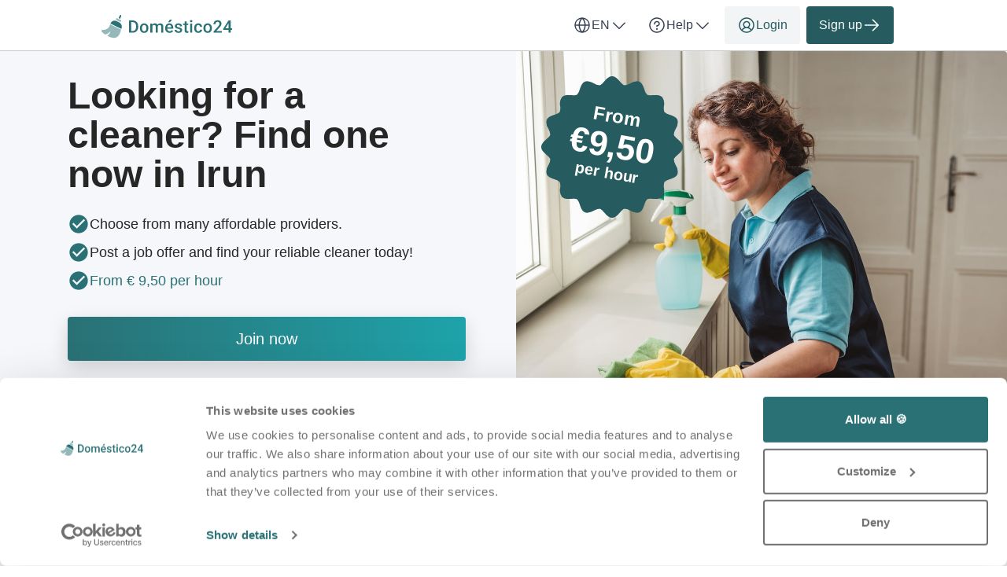

--- FILE ---
content_type: text/html; charset=utf-8
request_url: https://domestico24.es/en/domestic-service/pv/irun
body_size: 65482
content:

<!DOCTYPE html>
<html lang="en">
    <head>
    <link href="https://lemonfrog-production.s3.eu-central-1.amazonaws.com/2f1t74cakl5k752lnfzk78pk52qt?response-content-disposition=inline%3B%20filename%3D%22GettyImages-2127315015.jpg%22%3B%20filename%2A%3DUTF-8%27%27GettyImages-2127315015.jpg&amp;response-content-type=image%2Fjpeg&amp;X-Amz-Algorithm=AWS4-HMAC-SHA256&amp;X-Amz-Credential=AKIA3JDHZSYDXYWWNZU2%2F20260119%2Feu-central-1%2Fs3%2Faws4_request&amp;X-Amz-Date=20260119T204144Z&amp;X-Amz-Expires=604800&amp;X-Amz-SignedHeaders=host&amp;X-Amz-Signature=82ab3639cf855590c5e76ff8b408d7d95bdf6e473ce75f50e36dd57d96940e3d" rel="preload" as="image" fetchpriority="high">

    <script data-cookieconsent="ignore">
  window.dataLayer = window.dataLayer || [];
  dataLayer.push({
    allow_enhanced_conversions: true,
    productionEnv: "true",
    locale: "en"
  });

  function gtag() { dataLayer.push(arguments); }

    gtag("consent", "default", {
      ad_personalization: "denied",
      ad_storage: "denied",
      ad_user_data: "denied",
      analytics_storage: "denied",
      functionality_storage: "denied",
      personalization_storage: "denied",
      security_storage: "granted",
      wait_for_update: 500
    });

    gtag("set", "ads_data_redaction", true);
    gtag("set", "url_passthrough", true);

    dataLayer.push({ referrer: "" });

  
  window.dataLayer.push({
  pageType: "LandingPage",
    contentKeyword: "domestic service",
    pageLevel: "city"
  });

</script>

      <script data-cookieconsent="ignore">
    (function(w,d,s,l,i){w[l]=w[l]||[];w[l].push({'gtm.start':
    new Date().getTime(),event:'gtm.js'});var f=d.getElementsByTagName(s)[0],
    j=d.createElement(s),dl=l!='dataLayer'?'&l='+l:'';j.async=true;j.src=
    'https://www.googletagmanager.com/gtm.js?id='+i+dl;f.parentNode.insertBefore(j,f);
    })(window,document,'script','dataLayer','GTM-K2C8SQNQ');
  </script>


    <script>
      (function(w,d,t,r,u){var f,n,i;w[u]=w[u]||[] ,f=function(){var o={ti:"187043411", enableAutoSpaTracking: true}; o.q=w[u],w[u]=new UET(o),w[u].push("pageLoad")} ,n=d.createElement(t),n.src=r,n.async=1,n.onload=n .onreadystatechange=function() {var s=this.readyState;s &&s!=="loaded"&& s!=="complete"||(f(),n.onload=n. onreadystatechange=null)},i= d.getElementsByTagName(t)[0],i. parentNode.insertBefore(n,i)})(window,document,"script"," //bat.bing.com/bat.js","uetq");
    </script>

  
  <meta http-equiv="X-UA-Compatible" content="IE=edge">
<meta charset="utf-8">
<script>var _rollbarConfig = {"accessToken":"fc9baa7c6a9342b5a48998716042b0e5","captureUncaught":true,"captureUnhandledRejections":true,"checkIgnore":"function(isUncaught, args, payload) {\n  try {\n    var err = args[0];\n    var isExternalError = true;\n    var appDomain = window.location.hostname;\n\n    if (err && err.stack) {\n      var stackFrames = err.stack.split('\\n');\n      for (var i = 0; i < stackFrames.length; i++) {\n        if (stackFrames[i].includes(appDomain)) {\n          isExternalError = false;\n          break;\n        }\n      }\n    }\n\n    return isExternalError;\n  } catch (e) {\n    // Something went wrong during the analysis, so do not ignore this error\n    return false;\n  }\n}","payload":{"environment":"production","client":{"javascript":{"source_map_enabled":true,"guess_uncaught_frames":true}}},"ignoredMessages":["^Script error.$","gcrweb","getRootNode","jQuery is not defined","Can't find variable: jQuery","LemonFrog is not defined","^Cannot read property of undefined.*(a.L).*$","adsbygoogle.*","g is null","readyState","_AutofillCallbackHandler","Cannot read properties of undefined (reading 'bind')","Maximum call stack size exceeded."]};</script>
<script>!function(r){var e={};function o(n){if(e[n])return e[n].exports;var t=e[n]={i:n,l:!1,exports:{}};return r[n].call(t.exports,t,t.exports,o),t.l=!0,t.exports}o.m=r,o.c=e,o.d=function(r,e,n){o.o(r,e)||Object.defineProperty(r,e,{enumerable:!0,get:n})},o.r=function(r){"undefined"!=typeof Symbol&&Symbol.toStringTag&&Object.defineProperty(r,Symbol.toStringTag,{value:"Module"}),Object.defineProperty(r,"__esModule",{value:!0})},o.t=function(r,e){if(1&e&&(r=o(r)),8&e)return r;if(4&e&&"object"==typeof r&&r&&r.__esModule)return r;var n=Object.create(null);if(o.r(n),Object.defineProperty(n,"default",{enumerable:!0,value:r}),2&e&&"string"!=typeof r)for(var t in r)o.d(n,t,function(e){return r[e]}.bind(null,t));return n},o.n=function(r){var e=r&&r.__esModule?function(){return r.default}:function(){return r};return o.d(e,"a",e),e},o.o=function(r,e){return Object.prototype.hasOwnProperty.call(r,e)},o.p="",o(o.s=0)}([function(r,e,o){"use strict";var n=o(1),t=o(5);_rollbarConfig=_rollbarConfig||{},_rollbarConfig.rollbarJsUrl=_rollbarConfig.rollbarJsUrl||"https://cdn.rollbar.com/rollbarjs/refs/tags/v2.26.1/rollbar.min.js",_rollbarConfig.async=void 0===_rollbarConfig.async||_rollbarConfig.async;var a=n.setupShim(window,_rollbarConfig),l=t(_rollbarConfig);window.rollbar=n.Rollbar,a.loadFull(window,document,!_rollbarConfig.async,_rollbarConfig,l)},function(r,e,o){"use strict";var n=o(2),t=o(3);function a(r){return function(){try{return r.apply(this,arguments)}catch(r){try{console.error("[Rollbar]: Internal error",r)}catch(r){}}}}var l=0;function i(r,e){this.options=r,this._rollbarOldOnError=null;var o=l++;this.shimId=function(){return o},"undefined"!=typeof window&&window._rollbarShims&&(window._rollbarShims[o]={handler:e,messages:[]})}var s=o(4),d=function(r,e){return new i(r,e)},c=function(r){return new s(d,r)};function u(r){return a((function(){var e=this,o=Array.prototype.slice.call(arguments,0),n={shim:e,method:r,args:o,ts:new Date};window._rollbarShims[this.shimId()].messages.push(n)}))}i.prototype.loadFull=function(r,e,o,n,t){var l=!1,i=e.createElement("script"),s=e.getElementsByTagName("script")[0],d=s.parentNode;i.crossOrigin="",i.src=n.rollbarJsUrl,o||(i.async=!0),i.onload=i.onreadystatechange=a((function(){if(!(l||this.readyState&&"loaded"!==this.readyState&&"complete"!==this.readyState)){i.onload=i.onreadystatechange=null;try{d.removeChild(i)}catch(r){}l=!0,function(){var e;if(void 0===r._rollbarDidLoad){e=new Error("rollbar.js did not load");for(var o,n,a,l,i=0;o=r._rollbarShims[i++];)for(o=o.messages||[];n=o.shift();)for(a=n.args||[],i=0;i<a.length;++i)if("function"==typeof(l=a[i])){l(e);break}}"function"==typeof t&&t(e)}()}})),d.insertBefore(i,s)},i.prototype.wrap=function(r,e,o){try{var n;if(n="function"==typeof e?e:function(){return e||{}},"function"!=typeof r)return r;if(r._isWrap)return r;if(!r._rollbar_wrapped&&(r._rollbar_wrapped=function(){o&&"function"==typeof o&&o.apply(this,arguments);try{return r.apply(this,arguments)}catch(o){var e=o;throw e&&("string"==typeof e&&(e=new String(e)),e._rollbarContext=n()||{},e._rollbarContext._wrappedSource=r.toString(),window._rollbarWrappedError=e),e}},r._rollbar_wrapped._isWrap=!0,r.hasOwnProperty))for(var t in r)r.hasOwnProperty(t)&&(r._rollbar_wrapped[t]=r[t]);return r._rollbar_wrapped}catch(e){return r}};for(var p="log,debug,info,warn,warning,error,critical,global,configure,handleUncaughtException,handleAnonymousErrors,handleUnhandledRejection,captureEvent,captureDomContentLoaded,captureLoad".split(","),f=0;f<p.length;++f)i.prototype[p[f]]=u(p[f]);r.exports={setupShim:function(r,e){if(r){var o=e.globalAlias||"Rollbar";if("object"==typeof r[o])return r[o];r._rollbarShims={},r._rollbarWrappedError=null;var l=new c(e);return a((function(){e.captureUncaught&&(l._rollbarOldOnError=r.onerror,n.captureUncaughtExceptions(r,l,!0),e.wrapGlobalEventHandlers&&t(r,l,!0)),e.captureUnhandledRejections&&n.captureUnhandledRejections(r,l,!0);var a=e.autoInstrument;return!1!==e.enabled&&(void 0===a||!0===a||function(r){return!("object"!=typeof r||void 0!==r.page&&!r.page)}(a))&&r.addEventListener&&(r.addEventListener("load",l.captureLoad.bind(l)),r.addEventListener("DOMContentLoaded",l.captureDomContentLoaded.bind(l))),r[o]=l,l}))()}},Rollbar:c}},function(r,e,o){"use strict";function n(r,e,o,n){r._rollbarWrappedError&&(n[4]||(n[4]=r._rollbarWrappedError),n[5]||(n[5]=r._rollbarWrappedError._rollbarContext),r._rollbarWrappedError=null);var t=e.handleUncaughtException.apply(e,n);o&&o.apply(r,n),"anonymous"===t&&(e.anonymousErrorsPending+=1)}r.exports={captureUncaughtExceptions:function(r,e,o){if(r){var t;if("function"==typeof e._rollbarOldOnError)t=e._rollbarOldOnError;else if(r.onerror){for(t=r.onerror;t._rollbarOldOnError;)t=t._rollbarOldOnError;e._rollbarOldOnError=t}e.handleAnonymousErrors();var a=function(){var o=Array.prototype.slice.call(arguments,0);n(r,e,t,o)};o&&(a._rollbarOldOnError=t),r.onerror=a}},captureUnhandledRejections:function(r,e,o){if(r){"function"==typeof r._rollbarURH&&r._rollbarURH.belongsToShim&&r.removeEventListener("unhandledrejection",r._rollbarURH);var n=function(r){var o,n,t;try{o=r.reason}catch(r){o=void 0}try{n=r.promise}catch(r){n="[unhandledrejection] error getting `promise` from event"}try{t=r.detail,!o&&t&&(o=t.reason,n=t.promise)}catch(r){}o||(o="[unhandledrejection] error getting `reason` from event"),e&&e.handleUnhandledRejection&&e.handleUnhandledRejection(o,n)};n.belongsToShim=o,r._rollbarURH=n,r.addEventListener("unhandledrejection",n)}}}},function(r,e,o){"use strict";function n(r,e,o){if(e.hasOwnProperty&&e.hasOwnProperty("addEventListener")){for(var n=e.addEventListener;n._rollbarOldAdd&&n.belongsToShim;)n=n._rollbarOldAdd;var t=function(e,o,t){n.call(this,e,r.wrap(o),t)};t._rollbarOldAdd=n,t.belongsToShim=o,e.addEventListener=t;for(var a=e.removeEventListener;a._rollbarOldRemove&&a.belongsToShim;)a=a._rollbarOldRemove;var l=function(r,e,o){a.call(this,r,e&&e._rollbar_wrapped||e,o)};l._rollbarOldRemove=a,l.belongsToShim=o,e.removeEventListener=l}}r.exports=function(r,e,o){if(r){var t,a,l="EventTarget,Window,Node,ApplicationCache,AudioTrackList,ChannelMergerNode,CryptoOperation,EventSource,FileReader,HTMLUnknownElement,IDBDatabase,IDBRequest,IDBTransaction,KeyOperation,MediaController,MessagePort,ModalWindow,Notification,SVGElementInstance,Screen,TextTrack,TextTrackCue,TextTrackList,WebSocket,WebSocketWorker,Worker,XMLHttpRequest,XMLHttpRequestEventTarget,XMLHttpRequestUpload".split(",");for(t=0;t<l.length;++t)r[a=l[t]]&&r[a].prototype&&n(e,r[a].prototype,o)}}},function(r,e,o){"use strict";function n(r,e){this.impl=r(e,this),this.options=e,function(r){for(var e=function(r){return function(){var e=Array.prototype.slice.call(arguments,0);if(this.impl[r])return this.impl[r].apply(this.impl,e)}},o="log,debug,info,warn,warning,error,critical,global,configure,handleUncaughtException,handleAnonymousErrors,handleUnhandledRejection,_createItem,wrap,loadFull,shimId,captureEvent,captureDomContentLoaded,captureLoad".split(","),n=0;n<o.length;n++)r[o[n]]=e(o[n])}(n.prototype)}n.prototype._swapAndProcessMessages=function(r,e){var o,n,t;for(this.impl=r(this.options);o=e.shift();)n=o.method,t=o.args,this[n]&&"function"==typeof this[n]&&("captureDomContentLoaded"===n||"captureLoad"===n?this[n].apply(this,[t[0],o.ts]):this[n].apply(this,t));return this},r.exports=n},function(r,e,o){"use strict";r.exports=function(r){return function(e){if(!e&&!window._rollbarInitialized){for(var o,n,t=(r=r||{}).globalAlias||"Rollbar",a=window.rollbar,l=function(r){return new a(r)},i=0;o=window._rollbarShims[i++];)n||(n=o.handler),o.handler._swapAndProcessMessages(l,o.messages);window[t]=n,window._rollbarInitialized=!0}}}}]);</script>
<meta name="viewport" content="user-scalable=no, initial-scale=1, maximum-scale=1, minimum-scale=1, width=device-width, height=device-height">

<meta property="og:url" content="domestico24.es">
<meta property="og:image" content="https://domestico24.es/images/services/cleaning/home_page_header.jpg">
<meta property="og:title" content="Looking for a cleaner in Irun? Find one - Doméstico24">
<meta name="twitter:card" content="summary">

<title>Looking for a cleaner in Irun? Find one - Doméstico24</title>

  <meta name="keywords" content= "cleaner, cleaning, gardening, washing, laundry">

  <meta name="description" content="Find a wide range of cleaners who will support you with cleaning, washing, ironing and gardening. All within your budget!">
  <meta name="twitter:description" content="Find a wide range of cleaners who will support you with cleaning, washing, ironing and gardening. All within your budget!">
  <meta property="og:type" content="Website">
  <meta property="og:description" content="Find a wide range of cleaners who will support you with cleaning, washing, ironing and gardening. All within your budget!">


  <link rel="apple-touch-icon" sizes="180x180" href="/images/services/cleaning/apple-touch-icon.png">
  <link rel="icon" type="image/png" sizes="32x32" href="/images/services/cleaning/favicon-32x32.png">
  <link rel="icon" type="image/png" sizes="16x16" href="/images/services/cleaning/favicon-16x16.png">
  <link rel="manifest" href="/images/services/cleaning/manifest.json">
  <link rel="mask-icon" href="/images/services/cleaning/safari-pinned-tab.svg">

  <meta name="theme-color" content="#ffffff">

  <link rel="stylesheet" href="/assets/cleaning-187e563ce4e2df4ae91da76b58396a70e2c5d06fb8b0ce357a82f8c3283f142e.css" />

  <link href="https://domestico24.es/en/domestic-service/pv/irun" rel="canonical">
  <script>
//<![CDATA[
window.gon={};gon.global={"current_invalid_date":null};gon.locale="en";
//]]>
</script>

  <script id="Cookiebot"
        src="https://consent.cookiebot.com/uc.js"
        data-cbid="3b677ec8-33e8-4b52-bb0a-3341dc879b07"
        data-consentmode-defaults="disabled"
        data-culture="en"
        data-blockingmode="auto"
        type="text/javascript">
</script>



  <script src="/assets/application-ec3a8867f08df93a46b12faa9c3cf994afe340210223e9bd4319f5731ced7ff8.js" data-cookieconsent="ignore"></script>

    <script src="/assets/search_layout-40711427a6654dc67d84accda27d6ae29ad48cfc3bad91478fd5632d1d58a877.js"></script>

    <script type="application/ld+json">
{
  "@context": "https://schema.org/", 
  "@type": "Product",
  "name": "Jobportal",
  "image": "https://domestico24.es/images/domestico24/logo.svg",
  "description": "Cleaning or housekeeping required? Find affordable cleaners, cleaning ladies, housekeepers and gardeners. ✓From € 9 ✓Thousands of happy customers ✓Spanish site",
  "brand": { 
    "@type": "Organization",
    "name": "Doméstico24",
    "url": "https://domestico24.es",
    "logo": "https://domestico24.es/images/domestico24/logo.svg",
    "sameAs": ["https://www.ekomi.es/testimonios-domestico24.html"]
  },
  "aggregateRating": {
    "@type": "AggregateRating",
    "ratingValue": "4.9",
    "bestRating": "5",
    "worstRating": "1",
    "ratingCount": "19457"
  }
}
</script>

  <script type="application/ld+json">
  {
    "@context": "https://schema.org/",
    "@type": "BreadcrumbList",
    "itemListElement": [{"@type":"ListItem","position":1,"name":"Home","item":"https://domestico24.es/en"},{"@type":"ListItem","position":2,"name":"Domestic service","item":"https://domestico24.es/en/domestic-service"},{"@type":"ListItem","position":3,"name":"Domestic service in province País Vasco","item":"https://domestico24.es/en/domestic-service/pv"},{"@type":"ListItem","position":4,"name":"Domestic service in Irun","item":"https://domestico24.es/en/domestic-service/pv/irun"}]
  }
</script>


  <meta name="csrf-param" content="authenticity_token" />
<meta name="csrf-token" content="Rhw6Pkkf1k5UNgde1LSzDmS8FSzs3RQ48ziE9_yaHR-7Lzgt1mrT2pKo8fSNtY1IUuL2YAFReio4gF3r6TqwhQ" />
  <meta name="action-cable-url" content="/cable" />
  <script async src="https://pagead2.googlesyndication.com/pagead/js/adsbygoogle.js?client=ca-pub-8855350359739307"
     crossorigin="anonymous"></script>

  
    <link rel="alternate" hreflang="es-ES" href="https://domestico24.es/es/servicio-domestico/pv/irun" />

  <script>
//<![CDATA[

    window.country = "Spain";
    
    window.gaMeasurementId = "G-Z7DNDN3VG6";

//]]>
</script>    <script>
//<![CDATA[

      window.__ = {"abbr_day_names":["Mo","Tu","We","Th","Fr","Sa","Su"],"availability_table":{"hours_ranges":["Pre noon","Afternoon","Evening","Night"]},"errors":{"messages":{"blank":"can't be blank","invalid":"is invalid","stripe_checkout":{"processing_error":"Unfortunately an error occurred while processing the payment. Please try again, or choose a different payment method."},"invalid_first_name":"Please add up to 2 first names and use only letters from A to Z.$","invalid_last_name":"Please use only letters from A to Z, no special characters or other fonts.","invalid_locality":"Please use only letters from A to Z, no special characters or other fonts.","stripe":{"incorrect_number":"The card number is incorrect.","invalid_number":"The card number is not a valid credit card number.","invalid_expiry_month":"The card's expiration month is invalid.","invalid_expiry_year":"The card's expiration year is invalid.","invalid_cvc":"The card's security code is invalid.","expired_card":"The card has expired.","incorrect_cvc":"The card's security code is incorrect.","incorrect_zip":"The card's zip code failed validation.","card_declined":"Your card has been declined.\u003cbr\u003e\u003cbr\u003ePlease make sure your credit card data is correct and try again, or choose a different payment method.","missing":"There is no card on a customer that is being charged.","processing_error":"An error occurred while processing the card.","rate_limit":"An error occurred due to requests hitting the API too quickly. Please let us know if you're consistently running into this error.","timeout":"Our payment provider is currently not available. Please try again in some minutes."}}},"readmore":{"more":"Read more...","less":"Show less"}};

//]]>
</script></head>


  

  <body class="directory directory-index body">
    <script>
//<![CDATA[
window.gon={};gon.global={"current_invalid_date":null};gon.locale="en";
//]]>
</script>
      <noscript>
    <iframe src="https://www.googletagmanager.com/ns.html?id=GTM-K2C8SQNQ"
            height="0"
            width="0"
            style="display:none;visibility:hidden"></iframe>
  </noscript>


      



        <div class="navbar--default">
      <div class="container px-16 xs-px-8 py-8 flex full-width-sm landing-header-nav-container">
  <a href="/en" class="landing-header-logo">
  <svg xmlns="http://www.w3.org/2000/svg" width="166" height="32" viewBox="0 0 166 32" fill="none" class="block maxw-full">
  <g clip-path="url(#logo_domestico24)">
    <path d="M39.5439 24H36.2031L36.2246 21.8623H39.5439C40.5107 21.8623 41.32 21.651 41.9717 21.2285C42.6305 20.806 43.1247 20.2008 43.4541 19.4131C43.7907 18.6253 43.959 17.6872 43.959 16.5986V15.75C43.959 14.9049 43.8623 14.1566 43.6689 13.5049C43.4827 12.8532 43.2035 12.3053 42.8311 11.8613C42.4658 11.4173 42.0146 11.0807 41.4775 10.8516C40.9476 10.6224 40.3353 10.5078 39.6406 10.5078H36.1387V8.35938H39.6406C40.679 8.35938 41.6279 8.53483 42.4873 8.88574C43.3467 9.22949 44.0879 9.72721 44.7109 10.3789C45.3411 11.0306 45.8245 11.8112 46.1611 12.7207C46.4977 13.6302 46.666 14.6471 46.666 15.7715V16.5986C46.666 17.723 46.4977 18.7399 46.1611 19.6494C45.8245 20.5589 45.3411 21.3395 44.7109 21.9912C44.0807 22.6357 43.3288 23.1335 42.4551 23.4844C41.5885 23.8281 40.6182 24 39.5439 24ZM37.6963 8.35938V24H35V8.35938H37.6963Z" fill="#2A7175"></path>
    <path d="M48.8411 18.3174V18.0703C48.8411 17.2324 48.9628 16.4554 49.2063 15.7393C49.4498 15.016 49.8007 14.3893 50.2591 13.8594C50.7246 13.3223 51.2903 12.9069 51.9563 12.6133C52.6295 12.3125 53.3886 12.1621 54.2337 12.1621C55.0859 12.1621 55.845 12.3125 56.511 12.6133C57.1842 12.9069 57.7535 13.3223 58.219 13.8594C58.6845 14.3893 59.039 15.016 59.2825 15.7393C59.526 16.4554 59.6477 17.2324 59.6477 18.0703V18.3174C59.6477 19.1553 59.526 19.9323 59.2825 20.6484C59.039 21.3646 58.6845 21.9912 58.219 22.5283C57.7535 23.0583 57.1878 23.4736 56.5218 23.7744C55.8557 24.068 55.1002 24.2148 54.2552 24.2148C53.4029 24.2148 52.6402 24.068 51.9671 23.7744C51.3011 23.4736 50.7353 23.0583 50.2698 22.5283C49.8043 21.9912 49.4498 21.3646 49.2063 20.6484C48.9628 19.9323 48.8411 19.1553 48.8411 18.3174ZM51.43 18.0703V18.3174C51.43 18.8402 51.4837 19.3343 51.5911 19.7998C51.6985 20.2653 51.8668 20.6735 52.096 21.0244C52.3251 21.3753 52.6188 21.651 52.9768 21.8516C53.3349 22.0521 53.761 22.1523 54.2552 22.1523C54.735 22.1523 55.1503 22.0521 55.5013 21.8516C55.8593 21.651 56.1529 21.3753 56.3821 21.0244C56.6113 20.6735 56.7796 20.2653 56.887 19.7998C57.0016 19.3343 57.0589 18.8402 57.0589 18.3174V18.0703C57.0589 17.5547 57.0016 17.0677 56.887 16.6094C56.7796 16.1439 56.6077 15.7321 56.3714 15.374C56.1422 15.016 55.8486 14.7367 55.4905 14.5361C55.1396 14.3285 54.7207 14.2246 54.2337 14.2246C53.7467 14.2246 53.3242 14.3285 52.9661 14.5361C52.6152 14.7367 52.3251 15.016 52.096 15.374C51.8668 15.7321 51.6985 16.1439 51.5911 16.6094C51.4837 17.0677 51.43 17.5547 51.43 18.0703Z" fill="#2A7175"></path>
    <path d="M64.6265 14.7402V24H62.0377V12.377H64.4761L64.6265 14.7402ZM64.2076 17.7588L63.3267 17.748C63.3267 16.946 63.427 16.2048 63.6275 15.5244C63.828 14.8441 64.1216 14.2533 64.5084 13.752C64.8951 13.2435 65.3749 12.8532 65.9478 12.5811C66.5279 12.3018 67.1975 12.1621 67.9566 12.1621C68.4866 12.1621 68.97 12.2409 69.4068 12.3984C69.8508 12.5488 70.2339 12.7887 70.5562 13.1182C70.8856 13.4476 71.1363 13.8701 71.3082 14.3857C71.4872 14.9014 71.5767 15.5244 71.5767 16.2549V24H68.9879V16.4805C68.9879 15.9147 68.9019 15.4707 68.73 15.1484C68.5653 14.8262 68.3254 14.597 68.0103 14.4609C67.7024 14.3177 67.3336 14.2461 66.9039 14.2461C66.4169 14.2461 66.0015 14.3392 65.6578 14.5254C65.3212 14.7116 65.0455 14.9658 64.8306 15.2881C64.6158 15.6104 64.4582 15.9827 64.358 16.4053C64.2577 16.8278 64.2076 17.279 64.2076 17.7588ZM71.4156 17.0713L70.2017 17.3398C70.2017 16.638 70.2984 15.9756 70.4918 15.3525C70.6923 14.7223 70.9823 14.1709 71.3619 13.6982C71.7486 13.2184 72.2248 12.8424 72.7906 12.5703C73.3563 12.2982 74.0045 12.1621 74.7349 12.1621C75.3293 12.1621 75.8593 12.2445 76.3248 12.4092C76.7974 12.5667 77.1985 12.8174 77.5279 13.1611C77.8573 13.5049 78.108 13.9525 78.2798 14.5039C78.4517 15.0482 78.5377 15.707 78.5377 16.4805V24H75.938V16.4697C75.938 15.8825 75.8521 15.4277 75.6802 15.1055C75.5155 14.7832 75.2792 14.5612 74.9713 14.4395C74.6633 14.3105 74.2945 14.2461 73.8648 14.2461C73.4638 14.2461 73.1093 14.3213 72.8013 14.4717C72.5005 14.6149 72.2463 14.819 72.0386 15.084C71.831 15.3418 71.6734 15.639 71.566 15.9756C71.4657 16.3122 71.4156 16.6774 71.4156 17.0713Z" fill="#2A7175"></path>
    <path d="M86.5457 24.2148C85.6864 24.2148 84.9093 24.0752 84.2147 23.7959C83.5272 23.5094 82.9399 23.112 82.453 22.6035C81.9732 22.0951 81.6043 21.4971 81.3465 20.8096C81.0887 20.1221 80.9598 19.3809 80.9598 18.5859V18.1562C80.9598 17.2467 81.0923 16.4232 81.3573 15.6855C81.6222 14.9479 81.9911 14.3177 82.4637 13.7949C82.9364 13.265 83.495 12.8604 84.1395 12.5811C84.784 12.3018 85.4823 12.1621 86.2342 12.1621C87.0649 12.1621 87.7918 12.3018 88.4149 12.5811C89.0379 12.8604 89.5536 13.2542 89.9618 13.7627C90.3771 14.264 90.6851 14.862 90.8856 15.5566C91.0933 16.2513 91.1971 17.0176 91.1971 17.8555V18.9619H82.2166V17.1035H88.6405V16.8994C88.6261 16.4339 88.533 15.9971 88.3612 15.5889C88.1965 15.1807 87.9422 14.8512 87.5985 14.6006C87.2547 14.3499 86.7964 14.2246 86.2235 14.2246C85.7938 14.2246 85.4107 14.3177 85.0741 14.5039C84.7446 14.6829 84.4689 14.9443 84.2469 15.2881C84.0249 15.6318 83.853 16.0472 83.7313 16.5342C83.6167 17.014 83.5594 17.5547 83.5594 18.1562V18.5859C83.5594 19.0944 83.6274 19.5671 83.7635 20.0039C83.9067 20.4336 84.1144 20.8096 84.3866 21.1318C84.6587 21.4541 84.9881 21.7083 85.3748 21.8945C85.7616 22.0736 86.202 22.1631 86.6961 22.1631C87.3192 22.1631 87.8742 22.0378 88.3612 21.7871C88.8482 21.5365 89.2707 21.182 89.6287 20.7236L90.993 22.0449C90.7424 22.4102 90.4165 22.7611 90.0155 23.0977C89.6144 23.4271 89.1239 23.6956 88.5438 23.9033C87.9709 24.111 87.3049 24.2148 86.5457 24.2148ZM84.7411 10.7334L86.8358 7.5H89.7577L86.8358 10.7334H84.7411Z" fill="#2A7175"></path>
    <path d="M99.9572 20.8525C99.9572 20.5947 99.8927 20.362 99.7638 20.1543C99.6349 19.9395 99.3878 19.7461 99.0226 19.5742C98.6645 19.4023 98.1346 19.2448 97.4327 19.1016C96.8168 18.9655 96.2511 18.8044 95.7355 18.6182C95.227 18.4248 94.7902 18.1921 94.4249 17.9199C94.0597 17.6478 93.7768 17.3255 93.5763 16.9531C93.3758 16.5807 93.2755 16.151 93.2755 15.6641C93.2755 15.1914 93.3793 14.7438 93.587 14.3213C93.7947 13.8988 94.0919 13.5264 94.4786 13.2041C94.8654 12.8818 95.3344 12.6276 95.8859 12.4414C96.4445 12.2552 97.0675 12.1621 97.755 12.1621C98.729 12.1621 99.5633 12.3268 100.258 12.6562C100.96 12.9785 101.497 13.4189 101.869 13.9775C102.242 14.529 102.428 15.152 102.428 15.8467H99.839C99.839 15.5387 99.7602 15.2523 99.6027 14.9873C99.4523 14.7152 99.2231 14.4967 98.9152 14.332C98.6072 14.1602 98.2205 14.0742 97.755 14.0742C97.311 14.0742 96.9422 14.1458 96.6486 14.2891C96.3621 14.4251 96.1473 14.6042 96.004 14.8262C95.868 15.0482 95.7999 15.2917 95.7999 15.5566C95.7999 15.75 95.8357 15.9255 95.9073 16.083C95.9861 16.2334 96.115 16.373 96.2941 16.502C96.4731 16.6237 96.7166 16.7383 97.0245 16.8457C97.3396 16.9531 97.7335 17.057 98.2062 17.1572C99.0942 17.3434 99.8569 17.5833 100.494 17.877C101.139 18.1634 101.633 18.5358 101.977 18.9941C102.32 19.4453 102.492 20.0182 102.492 20.7129C102.492 21.2285 102.381 21.7012 102.159 22.1309C101.944 22.5534 101.629 22.9222 101.214 23.2373C100.799 23.5452 100.301 23.7852 99.7208 23.957C99.1479 24.1289 98.5034 24.2148 97.7872 24.2148C96.7345 24.2148 95.8429 24.0286 95.1124 23.6562C94.382 23.2767 93.8269 22.7933 93.4474 22.2061C93.075 21.6117 92.8888 20.9958 92.8888 20.3584H95.3917C95.4204 20.8382 95.5529 21.2214 95.7892 21.5078C96.0327 21.7871 96.3335 21.9912 96.6915 22.1201C97.0568 22.2419 97.4327 22.3027 97.8195 22.3027C98.285 22.3027 98.6752 22.2419 98.9904 22.1201C99.3055 21.9912 99.5454 21.8193 99.7101 21.6045C99.8748 21.3825 99.9572 21.1318 99.9572 20.8525Z" fill="#2A7175"></path>
    <path d="M110.307 12.377V14.2676H103.754V12.377H110.307ZM105.645 9.53027H108.234V20.7881C108.234 21.1462 108.284 21.4219 108.384 21.6152C108.492 21.8014 108.638 21.9268 108.825 21.9912C109.011 22.0557 109.229 22.0879 109.48 22.0879C109.659 22.0879 109.831 22.0771 109.996 22.0557C110.16 22.0342 110.293 22.0127 110.393 21.9912L110.404 23.9678C110.189 24.0322 109.938 24.0895 109.652 24.1396C109.372 24.1898 109.05 24.2148 108.685 24.2148C108.091 24.2148 107.564 24.111 107.106 23.9033C106.648 23.6885 106.289 23.3411 106.032 22.8613C105.774 22.3815 105.645 21.7441 105.645 20.9492V9.53027Z" fill="#2A7175"></path>
    <path d="M115.297 12.377V24H112.697V12.377H115.297ZM112.525 9.32617C112.525 8.93229 112.654 8.60645 112.912 8.34863C113.177 8.08366 113.542 7.95117 114.007 7.95117C114.466 7.95117 114.827 8.08366 115.092 8.34863C115.357 8.60645 115.49 8.93229 115.49 9.32617C115.49 9.71289 115.357 10.0352 115.092 10.293C114.827 10.5508 114.466 10.6797 114.007 10.6797C113.542 10.6797 113.177 10.5508 112.912 10.293C112.654 10.0352 112.525 9.71289 112.525 9.32617Z" fill="#2A7175"></path>
    <path d="M123.101 22.1523C123.523 22.1523 123.903 22.07 124.239 21.9053C124.583 21.7334 124.859 21.4971 125.066 21.1963C125.281 20.8955 125.399 20.5482 125.421 20.1543H127.859C127.845 20.9062 127.623 21.5902 127.193 22.2061C126.764 22.8219 126.194 23.3125 125.485 23.6777C124.776 24.0358 123.992 24.2148 123.133 24.2148C122.245 24.2148 121.471 24.0645 120.812 23.7637C120.154 23.4557 119.606 23.0332 119.169 22.4961C118.732 21.959 118.403 21.3395 118.181 20.6377C117.966 19.9359 117.858 19.1839 117.858 18.3818V18.0059C117.858 17.2038 117.966 16.4518 118.181 15.75C118.403 15.041 118.732 14.418 119.169 13.8809C119.606 13.3438 120.154 12.9248 120.812 12.624C121.471 12.3161 122.241 12.1621 123.122 12.1621C124.053 12.1621 124.869 12.3483 125.571 12.7207C126.273 13.0859 126.825 13.598 127.226 14.2568C127.634 14.9085 127.845 15.6676 127.859 16.5342H125.421C125.399 16.1045 125.292 15.7178 125.099 15.374C124.912 15.0231 124.647 14.7438 124.304 14.5361C123.967 14.3285 123.562 14.2246 123.09 14.2246C122.567 14.2246 122.134 14.332 121.79 14.5469C121.446 14.7546 121.178 15.041 120.984 15.4062C120.791 15.7643 120.651 16.1689 120.565 16.6201C120.487 17.0641 120.447 17.526 120.447 18.0059V18.3818C120.447 18.8617 120.487 19.3271 120.565 19.7783C120.644 20.2295 120.78 20.6341 120.974 20.9922C121.174 21.3431 121.446 21.626 121.79 21.8408C122.134 22.0485 122.571 22.1523 123.101 22.1523Z" fill="#2A7175"></path>
    <path d="M129.573 18.3174V18.0703C129.573 17.2324 129.694 16.4554 129.938 15.7393C130.181 15.016 130.532 14.3893 130.99 13.8594C131.456 13.3223 132.022 12.9069 132.688 12.6133C133.361 12.3125 134.12 12.1621 134.965 12.1621C135.817 12.1621 136.576 12.3125 137.242 12.6133C137.916 12.9069 138.485 13.3223 138.95 13.8594C139.416 14.3893 139.77 15.016 140.014 15.7393C140.257 16.4554 140.379 17.2324 140.379 18.0703V18.3174C140.379 19.1553 140.257 19.9323 140.014 20.6484C139.77 21.3646 139.416 21.9912 138.95 22.5283C138.485 23.0583 137.919 23.4736 137.253 23.7744C136.587 24.068 135.832 24.2148 134.987 24.2148C134.134 24.2148 133.372 24.068 132.698 23.7744C132.032 23.4736 131.467 23.0583 131.001 22.5283C130.536 21.9912 130.181 21.3646 129.938 20.6484C129.694 19.9323 129.573 19.1553 129.573 18.3174ZM132.161 18.0703V18.3174C132.161 18.8402 132.215 19.3343 132.323 19.7998C132.43 20.2653 132.598 20.6735 132.827 21.0244C133.057 21.3753 133.35 21.651 133.708 21.8516C134.066 22.0521 134.492 22.1523 134.987 22.1523C135.466 22.1523 135.882 22.0521 136.233 21.8516C136.591 21.651 136.884 21.3753 137.114 21.0244C137.343 20.6735 137.511 20.2653 137.618 19.7998C137.733 19.3343 137.79 18.8402 137.79 18.3174V18.0703C137.79 17.5547 137.733 17.0677 137.618 16.6094C137.511 16.1439 137.339 15.7321 137.103 15.374C136.874 15.016 136.58 14.7367 136.222 14.5361C135.871 14.3285 135.452 14.2246 134.965 14.2246C134.478 14.2246 134.056 14.3285 133.698 14.5361C133.347 14.7367 133.057 15.016 132.827 15.374C132.598 15.7321 132.43 16.1439 132.323 16.6094C132.215 17.0677 132.161 17.5547 132.161 18.0703Z" fill="#2A7175"></path>
    <path d="M153.103 21.9375V24H142.619V22.2275L147.71 16.6738C148.269 16.0436 148.709 15.4993 149.032 15.041C149.354 14.5827 149.58 14.1709 149.709 13.8057C149.845 13.4333 149.913 13.0716 149.913 12.7207C149.913 12.2266 149.82 11.7933 149.633 11.4209C149.454 11.0413 149.189 10.7441 148.838 10.5293C148.487 10.3073 148.061 10.1963 147.56 10.1963C146.98 10.1963 146.493 10.3216 146.099 10.5723C145.705 10.8229 145.408 11.1702 145.208 11.6143C145.007 12.0511 144.907 12.5524 144.907 13.1182H142.318C142.318 12.2087 142.526 11.3779 142.941 10.626C143.356 9.86686 143.958 9.2653 144.746 8.82129C145.533 8.37012 146.482 8.14453 147.592 8.14453C148.638 8.14453 149.526 8.31999 150.256 8.6709C150.987 9.02181 151.542 9.51953 151.921 10.1641C152.308 10.8086 152.501 11.5713 152.501 12.4521C152.501 12.9391 152.423 13.4225 152.265 13.9023C152.108 14.3822 151.882 14.862 151.588 15.3418C151.302 15.8145 150.962 16.2907 150.568 16.7705C150.174 17.2432 149.741 17.723 149.268 18.21L145.884 21.9375H153.103Z" fill="#2A7175"></path>
    <path d="M166.117 18.4248V20.4873H154.838L154.752 18.9297L161.498 8.35938H163.571L161.326 12.2051L157.448 18.4248H166.117ZM164.162 8.35938V24H161.573V8.35938H164.162Z" fill="#2A7175"></path>
    <path fill-rule="evenodd" clip-rule="evenodd" d="M24.9312 3.18052L23.6154 6.38719L21.8379 5.48776L23.1398 2.34463C23.4722 1.54785 24.0632 1.27411 24.5572 1.49408C25.0512 1.71405 25.2589 2.38374 24.9312 3.18052Z" fill="#2A7175"></path>
    <path opacity="0.5" fill-rule="evenodd" clip-rule="evenodd" d="M24.2385 7.77587C24.4957 7.89998 24.7047 8.11427 24.83 8.38257C24.9554 8.65087 24.9895 8.95675 24.9266 9.24858C24.8636 9.54041 24.7075 9.80031 24.4846 9.98441C24.2616 10.1685 23.9856 10.2655 23.7029 10.2591C23.521 10.2591 23.3409 10.2161 23.1766 10.132L19.063 8.04472C18.8138 7.91584 18.6132 7.70145 18.4938 7.43647C18.3743 7.17149 18.3431 6.8715 18.4052 6.58534C18.4673 6.29918 18.619 6.04369 18.8357 5.86045C19.0524 5.67722 19.3212 5.57702 19.5986 5.57617C19.7805 5.57617 19.9605 5.61919 20.1249 5.70327L24.2385 7.77587Z" fill="#2A7175"></path>
    <path opacity="0.5" fill-rule="evenodd" clip-rule="evenodd" d="M2.70551 20.3291C8.772 20.3291 10.5356 15.2454 10.9881 13.2705L24.9262 20.0651C22.7332 29.2012 18.7536 31.9386 12.2531 29.9833C10.624 29.4769 9.03919 28.8227 7.51623 28.0281C9.12288 26.6056 10.9696 24.533 11.4313 22.2062C9.23368 24.533 5.51715 26.9184 4.01207 25.9408C0.060077 23.2229 -1.98517 20.3291 2.70551 20.3291Z" fill="#2A7175"></path>
    <path fill-rule="evenodd" clip-rule="evenodd" d="M25.2768 19.0824L25.2445 19.1606L11.3525 12.3659L11.4356 12.1753C12.0733 10.72 13.2287 9.59069 14.6498 9.03391C16.0709 8.47712 17.6422 8.538 19.0211 9.20325L22.6222 10.9923C23.9839 11.6965 25.0272 12.9423 25.5246 14.4579C26.0219 15.9736 25.9329 17.636 25.2768 19.0824Z" fill="#2A7175"></path>
  </g>
  <defs>
    <clipPath id="logo_domestico24">
      <rect width="166" height="32" fill="white"></rect>
    </clipPath>
  </defs>
</svg>
  <span class="block"></span>
</a>
  <div class="visible-xs-flex visible-sm-flex items-center flex-initial">
    <div class="contents">
  <div class="relative dropdown flex-0-0">
  <a href="#" class="dropdown-toggle btn btn-tertiary btn-s btn-color-gray cgap-4 px-8" aria-haspopup="true" aria-expanded="false">      <svg xmlns="http://www.w3.org/2000/svg" width="24" height="24" viewBox="0 0 24 24" fill="none" class="size-24">
  <path fill="currentColor" d="M12 2.25A9.75 9.75 0 1 0 21.75 12 9.761 9.761 0 0 0 12 2.25Zm8.214 9H16.48c-.168-3.423-1.486-5.843-2.567-7.275a8.268 8.268 0 0 1 6.302 7.275Zm-11.192 1.5h5.956c-.216 3.9-2.084 6.292-2.978 7.219-.895-.928-2.762-3.319-2.978-7.219Zm0-1.5c.216-3.9 2.084-6.292 2.978-7.219.895.931 2.762 3.322 2.978 7.219H9.022Zm1.065-7.275c-1.081 1.432-2.4 3.852-2.567 7.275H3.785a8.268 8.268 0 0 1 6.302-7.275ZM3.785 12.75H7.52c.17 3.423 1.486 5.843 2.567 7.275a8.267 8.267 0 0 1-6.302-7.275Zm10.125 7.275c1.08-1.432 2.396-3.852 2.567-7.275h3.735a8.269 8.269 0 0 1-6.299 7.275h-.003Z"></path>
</svg>
      EN
      <svg xmlns="http://www.w3.org/2000/svg" width="24" height="25" viewBox="0 0 24 25" fill="none" class="size-24 dropdown-toggle-icon rotate-90">
  <g>
    <path d="M17.031 13.0307L9.53104 20.5307C9.46136 20.6004 9.37863 20.6556 9.28759 20.6933C9.19654 20.7311 9.09896 20.7505 9.00042 20.7505C8.90187 20.7505 8.80429 20.7311 8.71324 20.6933C8.6222 20.6556 8.53947 20.6004 8.46979 20.5307C8.40011 20.461 8.34483 20.3783 8.30712 20.2872C8.26941 20.1962 8.25 20.0986 8.25 20.0001C8.25 19.9015 8.26941 19.8039 8.30712 19.7129C8.34483 19.6218 8.40011 19.5391 8.46979 19.4694L15.4401 12.5001L8.46979 5.53068C8.32906 5.38995 8.25 5.19907 8.25 5.00005C8.25 4.80103 8.32906 4.61016 8.46979 4.46943C8.61052 4.3287 8.80139 4.24963 9.00042 4.24963C9.19944 4.24963 9.39031 4.3287 9.53104 4.46943L17.031 11.9694C17.1008 12.0391 17.1561 12.1218 17.1938 12.2128C17.2316 12.3039 17.251 12.4015 17.251 12.5001C17.251 12.5986 17.2316 12.6962 17.1938 12.7873C17.1561 12.8783 17.1008 12.961 17.031 13.0307Z" fill="currentColor"></path>
  </g>
</svg>
</a>
  <ul class="bg-white rounded-4 py-8 px-0 ta-left elevation-xl dropdown-menu"><li class="px-8 mt-4"><a class="flex items-center rounded-8 py-8 px-16 text-base color-grayscale-body fw-medium lh-150 dropdown-item justify-between items-end" href="/en/domestic-service/pv/irun">          English
          <svg xmlns="http://www.w3.org/2000/svg" width="24" height="24" viewBox="0 0 24 24" fill="none">
  <path fill-rule="evenodd" clip-rule="evenodd" d="M11.9999 4C7.58167 4 4 7.58167 4 11.9999C4 16.4181 7.58167 19.9998 11.9999 19.9998C16.4181 19.9998 19.9998 16.4181 19.9998 11.9999C19.9998 7.58167 16.4181 4 11.9999 4ZM2 11.9999C2 6.4771 6.4771 2 11.9999 2C17.5227 2 21.9998 6.4771 21.9998 11.9999C21.9998 17.5227 17.5227 21.9998 11.9999 21.9998C6.4771 21.9998 2 17.5227 2 11.9999ZM16.908 9.19183C17.2985 9.58236 17.2985 10.2155 16.908 10.606L12.1047 15.4093C11.7142 15.7998 11.081 15.7998 10.6905 15.4093L7.99293 12.7117C7.60241 12.3212 7.60241 11.688 7.99293 11.2975C8.38346 10.907 9.01662 10.907 9.40715 11.2975L11.3976 13.288L15.4937 9.19183C15.8843 8.80131 16.5174 8.80131 16.908 9.19183Z" fill="#25C966"></path>
</svg>
</a></li><li class="px-8 mt-4"><a class="flex items-center rounded-8 py-8 px-16 text-base color-grayscale-body fw-medium lh-150 dropdown-item justify-between items-end" href="/es/servicio-domestico/pv/irun">          Español
          
</a></li></ul>
</div></div>

    <a class="btn btn-primary-brand btn-xs px-16 ml-8" href="/en/sign_in">
      <svg xmlns="http://www.w3.org/2000/svg" width="24" height="24" viewBox="0 0 24 24" fill="none">
  <path d="M12 2.25C10.0716 2.25 8.18657 2.82183 6.58319 3.89317C4.97982 4.96451 3.73013 6.48726 2.99218 8.26884C2.25422 10.0504 2.06114 12.0108 2.43735 13.9021C2.81355 15.7934 3.74215 17.5307 5.10571 18.8943C6.46928 20.2579 8.20656 21.1865 10.0979 21.5627C11.9892 21.9389 13.9496 21.7458 15.7312 21.0078C17.5127 20.2699 19.0355 19.0202 20.1068 17.4168C21.1782 15.8134 21.75 13.9284 21.75 12C21.7473 9.41498 20.7192 6.93661 18.8913 5.10872C17.0634 3.28084 14.585 2.25273 12 2.25ZM6.945 18.5156C7.48757 17.6671 8.23501 16.9688 9.11843 16.4851C10.0019 16.0013 10.9928 15.7478 12 15.7478C13.0072 15.7478 13.9982 16.0013 14.8816 16.4851C15.765 16.9688 16.5124 17.6671 17.055 18.5156C15.6097 19.6397 13.831 20.2499 12 20.2499C10.169 20.2499 8.39032 19.6397 6.945 18.5156ZM9 11.25C9 10.6567 9.17595 10.0766 9.5056 9.58329C9.83524 9.08994 10.3038 8.70542 10.852 8.47836C11.4001 8.2513 12.0033 8.19189 12.5853 8.30764C13.1672 8.4234 13.7018 8.70912 14.1213 9.12868C14.5409 9.54824 14.8266 10.0828 14.9424 10.6647C15.0581 11.2467 14.9987 11.8499 14.7716 12.3981C14.5446 12.9462 14.1601 13.4148 13.6667 13.7444C13.1734 14.0741 12.5933 14.25 12 14.25C11.2044 14.25 10.4413 13.9339 9.87868 13.3713C9.31607 12.8087 9 12.0456 9 11.25ZM18.165 17.4759C17.3285 16.2638 16.1524 15.3261 14.7844 14.7806C15.5192 14.2019 16.0554 13.4085 16.3184 12.5108C16.5815 11.6132 16.5582 10.6559 16.252 9.77207C15.9457 8.88825 15.3716 8.12183 14.6096 7.5794C13.8475 7.03696 12.9354 6.74548 12 6.74548C11.0646 6.74548 10.1525 7.03696 9.39044 7.5794C8.62839 8.12183 8.05432 8.88825 7.74805 9.77207C7.44179 10.6559 7.41855 11.6132 7.68157 12.5108C7.94459 13.4085 8.4808 14.2019 9.21563 14.7806C7.84765 15.3261 6.67147 16.2638 5.835 17.4759C4.77804 16.2873 4.0872 14.8185 3.84567 13.2464C3.60415 11.6743 3.82224 10.0658 4.47368 8.61478C5.12512 7.16372 6.18213 5.93192 7.51745 5.06769C8.85276 4.20346 10.4094 3.74367 12 3.74367C13.5906 3.74367 15.1473 4.20346 16.4826 5.06769C17.8179 5.93192 18.8749 7.16372 19.5263 8.61478C20.1778 10.0658 20.3959 11.6743 20.1543 13.2464C19.9128 14.8185 19.222 16.2873 18.165 17.4759Z" fill="#6D7280"></path>
</svg>
      Login
</a>  </div>

  <div class="flex items-center-end hidden-xs hidden-sm full-width mr-0">
    
    <div class="contents">
  <div class="relative dropdown flex-0-0">
  <a href="#" class="dropdown-toggle btn btn-tertiary btn-s btn-color-gray cgap-4 px-8" aria-haspopup="true" aria-expanded="false">      <svg xmlns="http://www.w3.org/2000/svg" width="24" height="24" viewBox="0 0 24 24" fill="none" class="size-24">
  <path fill="currentColor" d="M12 2.25A9.75 9.75 0 1 0 21.75 12 9.761 9.761 0 0 0 12 2.25Zm8.214 9H16.48c-.168-3.423-1.486-5.843-2.567-7.275a8.268 8.268 0 0 1 6.302 7.275Zm-11.192 1.5h5.956c-.216 3.9-2.084 6.292-2.978 7.219-.895-.928-2.762-3.319-2.978-7.219Zm0-1.5c.216-3.9 2.084-6.292 2.978-7.219.895.931 2.762 3.322 2.978 7.219H9.022Zm1.065-7.275c-1.081 1.432-2.4 3.852-2.567 7.275H3.785a8.268 8.268 0 0 1 6.302-7.275ZM3.785 12.75H7.52c.17 3.423 1.486 5.843 2.567 7.275a8.267 8.267 0 0 1-6.302-7.275Zm10.125 7.275c1.08-1.432 2.396-3.852 2.567-7.275h3.735a8.269 8.269 0 0 1-6.299 7.275h-.003Z"></path>
</svg>
      EN
      <svg xmlns="http://www.w3.org/2000/svg" width="24" height="25" viewBox="0 0 24 25" fill="none" class="size-24 dropdown-toggle-icon rotate-90">
  <g>
    <path d="M17.031 13.0307L9.53104 20.5307C9.46136 20.6004 9.37863 20.6556 9.28759 20.6933C9.19654 20.7311 9.09896 20.7505 9.00042 20.7505C8.90187 20.7505 8.80429 20.7311 8.71324 20.6933C8.6222 20.6556 8.53947 20.6004 8.46979 20.5307C8.40011 20.461 8.34483 20.3783 8.30712 20.2872C8.26941 20.1962 8.25 20.0986 8.25 20.0001C8.25 19.9015 8.26941 19.8039 8.30712 19.7129C8.34483 19.6218 8.40011 19.5391 8.46979 19.4694L15.4401 12.5001L8.46979 5.53068C8.32906 5.38995 8.25 5.19907 8.25 5.00005C8.25 4.80103 8.32906 4.61016 8.46979 4.46943C8.61052 4.3287 8.80139 4.24963 9.00042 4.24963C9.19944 4.24963 9.39031 4.3287 9.53104 4.46943L17.031 11.9694C17.1008 12.0391 17.1561 12.1218 17.1938 12.2128C17.2316 12.3039 17.251 12.4015 17.251 12.5001C17.251 12.5986 17.2316 12.6962 17.1938 12.7873C17.1561 12.8783 17.1008 12.961 17.031 13.0307Z" fill="currentColor"></path>
  </g>
</svg>
</a>
  <ul class="bg-white rounded-4 py-8 px-0 ta-left elevation-xl dropdown-menu"><li class="px-8 mt-4"><a class="flex items-center rounded-8 py-8 px-16 text-base color-grayscale-body fw-medium lh-150 dropdown-item justify-between items-end" href="/en/domestic-service/pv/irun">          English
          <svg xmlns="http://www.w3.org/2000/svg" width="24" height="24" viewBox="0 0 24 24" fill="none">
  <path fill-rule="evenodd" clip-rule="evenodd" d="M11.9999 4C7.58167 4 4 7.58167 4 11.9999C4 16.4181 7.58167 19.9998 11.9999 19.9998C16.4181 19.9998 19.9998 16.4181 19.9998 11.9999C19.9998 7.58167 16.4181 4 11.9999 4ZM2 11.9999C2 6.4771 6.4771 2 11.9999 2C17.5227 2 21.9998 6.4771 21.9998 11.9999C21.9998 17.5227 17.5227 21.9998 11.9999 21.9998C6.4771 21.9998 2 17.5227 2 11.9999ZM16.908 9.19183C17.2985 9.58236 17.2985 10.2155 16.908 10.606L12.1047 15.4093C11.7142 15.7998 11.081 15.7998 10.6905 15.4093L7.99293 12.7117C7.60241 12.3212 7.60241 11.688 7.99293 11.2975C8.38346 10.907 9.01662 10.907 9.40715 11.2975L11.3976 13.288L15.4937 9.19183C15.8843 8.80131 16.5174 8.80131 16.908 9.19183Z" fill="#25C966"></path>
</svg>
</a></li><li class="px-8 mt-4"><a class="flex items-center rounded-8 py-8 px-16 text-base color-grayscale-body fw-medium lh-150 dropdown-item justify-between items-end" href="/es/servicio-domestico/pv/irun">          Español
          
</a></li></ul>
</div></div>

    <div class="ml-8">    <div class="relative dropdown">
  <a href="#" class="dropdown-toggle btn btn-tertiary btn-s btn-color-gray cgap-4 px-8" aria-haspopup="true" aria-expanded="false">        <svg xmlns="http://www.w3.org/2000/svg" width="24" height="24" viewBox="0 0 24 24" fill="none">
  <path d="M13.125 16.875C13.125 17.0975 13.059 17.315 12.9354 17.5C12.8118 17.685 12.6361 17.8292 12.4305 17.9144C12.225 17.9995 11.9988 18.0218 11.7805 17.9784C11.5623 17.935 11.3618 17.8278 11.2045 17.6705C11.0472 17.5132 10.94 17.3127 10.8966 17.0945C10.8532 16.8762 10.8755 16.65 10.9606 16.4445C11.0458 16.2389 11.19 16.0632 11.375 15.9396C11.56 15.816 11.7775 15.75 12 15.75C12.2984 15.75 12.5845 15.8685 12.7955 16.0795C13.0065 16.2905 13.125 16.5766 13.125 16.875ZM12 6.75C9.93188 6.75 8.25 8.26406 8.25 10.125V10.5C8.25 10.6989 8.32902 10.8897 8.46967 11.0303C8.61033 11.171 8.80109 11.25 9 11.25C9.19892 11.25 9.38968 11.171 9.53033 11.0303C9.67099 10.8897 9.75 10.6989 9.75 10.5V10.125C9.75 9.09375 10.7597 8.25 12 8.25C13.2403 8.25 14.25 9.09375 14.25 10.125C14.25 11.1562 13.2403 12 12 12C11.8011 12 11.6103 12.079 11.4697 12.2197C11.329 12.3603 11.25 12.5511 11.25 12.75V13.5C11.25 13.6989 11.329 13.8897 11.4697 14.0303C11.6103 14.171 11.8011 14.25 12 14.25C12.1989 14.25 12.3897 14.171 12.5303 14.0303C12.671 13.8897 12.75 13.6989 12.75 13.5V13.4325C14.46 13.1184 15.75 11.7544 15.75 10.125C15.75 8.26406 14.0681 6.75 12 6.75ZM21.75 12C21.75 13.9284 21.1782 15.8134 20.1068 17.4168C19.0355 19.0202 17.5127 20.2699 15.7312 21.0078C13.9496 21.7458 11.9892 21.9389 10.0979 21.5627C8.20656 21.1865 6.46928 20.2579 5.10571 18.8943C3.74215 17.5307 2.81355 15.7934 2.43735 13.9021C2.06114 12.0108 2.25422 10.0504 2.99218 8.26884C3.73013 6.48726 4.97982 4.96451 6.58319 3.89317C8.18657 2.82183 10.0716 2.25 12 2.25C14.585 2.25273 17.0634 3.28084 18.8913 5.10872C20.7192 6.93661 21.7473 9.41498 21.75 12ZM20.25 12C20.25 10.3683 19.7661 8.77325 18.8596 7.41655C17.9531 6.05984 16.6646 5.00242 15.1571 4.37799C13.6497 3.75357 11.9909 3.59019 10.3905 3.90852C8.79017 4.22685 7.32016 5.01259 6.16637 6.16637C5.01259 7.32015 4.22685 8.79016 3.90853 10.3905C3.5902 11.9908 3.75358 13.6496 4.378 15.1571C5.00242 16.6646 6.05984 17.9531 7.41655 18.8596C8.77326 19.7661 10.3683 20.25 12 20.25C14.1873 20.2475 16.2843 19.3775 17.8309 17.8309C19.3775 16.2843 20.2475 14.1873 20.25 12Z" fill="currentColor"></path>
</svg>
        Help
        <svg xmlns="http://www.w3.org/2000/svg" width="24" height="25" viewBox="0 0 24 25" fill="none" class="rotate-90 dropdown-toggle-icon">
  <g>
    <path d="M17.031 13.0307L9.53104 20.5307C9.46136 20.6004 9.37863 20.6556 9.28759 20.6933C9.19654 20.7311 9.09896 20.7505 9.00042 20.7505C8.90187 20.7505 8.80429 20.7311 8.71324 20.6933C8.6222 20.6556 8.53947 20.6004 8.46979 20.5307C8.40011 20.461 8.34483 20.3783 8.30712 20.2872C8.26941 20.1962 8.25 20.0986 8.25 20.0001C8.25 19.9015 8.26941 19.8039 8.30712 19.7129C8.34483 19.6218 8.40011 19.5391 8.46979 19.4694L15.4401 12.5001L8.46979 5.53068C8.32906 5.38995 8.25 5.19907 8.25 5.00005C8.25 4.80103 8.32906 4.61016 8.46979 4.46943C8.61052 4.3287 8.80139 4.24963 9.00042 4.24963C9.19944 4.24963 9.39031 4.3287 9.53104 4.46943L17.031 11.9694C17.1008 12.0391 17.1561 12.1218 17.1938 12.2128C17.2316 12.3039 17.251 12.4015 17.251 12.5001C17.251 12.5986 17.2316 12.6962 17.1938 12.7873C17.1561 12.8783 17.1008 12.961 17.031 13.0307Z" fill="currentColor"></path>
  </g>
</svg>
</a>
  <ul class="bg-white rounded-4 py-8 px-0 ta-left elevation-xl dropdown-menu" style="min-width: 116px; border-top-right-radius: 0; border-top-left-radius: 0;"><li class="px-8 mt-4"><a class="flex items-center rounded-8 py-8 px-16 text-base color-grayscale-body fw-medium lh-150 dropdown-item gap-8 icon-hoverable" href="/en/how-does-it-work">            <svg xmlns="http://www.w3.org/2000/svg" width="24" height="24" fill="none" class="fill-mono-500">
  <path d="M21.75 4.5H15A3.75 3.75 0 0 0 12 6a3.75 3.75 0 0 0-3-1.5H2.25a.75.75 0 0 0-.75.75v13.5a.75.75 0 0 0 .75.75H9a2.25 2.25 0 0 1 2.25 2.25.75.75 0 1 0 1.5 0A2.25 2.25 0 0 1 15 19.5h6.75a.75.75 0 0 0 .75-.75V5.25a.75.75 0 0 0-.75-.75ZM9 18H3V6h6a2.25 2.25 0 0 1 2.25 2.25v10.5A3.732 3.732 0 0 0 9 18Zm12 0h-6a3.732 3.732 0 0 0-2.25.75V8.25A2.25 2.25 0 0 1 15 6h6v12Z" fill="#4B5563"></path>
</svg>
            How it works
</a></li><li class="px-8 mt-4"><a class="flex items-center rounded-8 py-8 px-16 text-base color-grayscale-body fw-medium lh-150 dropdown-item gap-8 icon-hoverable" href="/en/help-centre">            <svg xmlns="http://www.w3.org/2000/svg" width="24" height="24" fill="none" class="fill-mono-500">
  <path d="m23.8408 10.1158-2.3925-4.78683c-.0881-.17619-.2101-.33329-.3589-.46233-.1489-.12904-.3217-.22749-.5086-.28974-.1869-.06225-.3843-.08706-.5808-.07303-.1965.01402-.3883.06662-.5645.15479L17.104 5.82397 12.1924 4.5246c-.126-.0328-.2584-.0328-.3844 0L6.89645 5.82397 4.56489 4.65866c-.17617-.08817-.36799-.14077-.56449-.15479-.1965-.01403-.39385.01078-.58076.07303-.18691.06225-.35973.1607-.50859.28974-.14885.12904-.27083.28614-.35897.46233L.159578 10.1149c-.0881661.1762-.1407652.368-.15479353.5645-.0140283.1965.01078903.3938.07303473.5808.0622458.1869.1607008.3597.2897418.5085.129042.1489.286142.2709.46233.359l2.531249 1.2666 5.20219 3.7153c.07665.0545.16282.0943.25406.1172l6.00001 1.5c.1256.0315.2573.0299.3822-.0046.1248-.0345.2386-.1007.3303-.1923l5.1628-5.1637 2.4769-1.2385c.3556-.178.6259-.4899.7516-.8672.1257-.3772.0965-.7889-.0813-1.1447h.0009Zm-5.1459 3.1285-3.2259-2.5838c-.1446-.1157-.3268-.1739-.5116-.1633-.1849.0105-.3593.0891-.4897.2205-1.6697 1.6819-3.5306 1.4691-4.7175.7191l4.0538-3.93752h2.9821l2.551 5.10092-.6422.6441ZM3.89364 5.99928l1.91906.95813-2.39718 4.78589-1.91532-.9571 2.39344-4.78692ZM14.7686 17.1677l-5.44777-1.3612-4.6125-3.2944 2.625-5.25 4.66687-1.23657.9188.24282-4.2188 4.09495-.0075.0085c-.1588.1588-.27992.3512-.35442.5631-.07449.2119-.10046.4378-.07599.661.02448.2233.09877.4382.2174.6289.11863.1907.27857.3523.46801.4729 1.9275 1.231 4.2534 1.0313 6.0853-.4687l2.5922 2.0822-2.8566 2.8565Zm5.8125-5.4253-2.3925-4.78124 1.9182-.96188 2.3934 4.78692-1.9191.9562Zm-8.2265 8.6878c-.0405.1621-.134.306-.2656.409-.1317.1029-.2939.1589-.461.1591-.0616 0-.123-.0076-.1828-.0225l-3.90656-.9768c-.09137-.0226-.1776-.0623-.25406-.1172l-2.47031-1.7644c-.1519-.1193-.25193-.2925-.27928-.4837-.02735-.1911.0201-.3855.13246-.5426.11236-.157.28097-.2647.47073-.3005.18976-.0359.38604.0028.54796.1081l2.35406 1.6818 3.7725.9413c.1929.0482.3588.1712.4611.3417s.1327.3747.0845.5677l-.0037-.001Z" fill="#4B5563"></path>
</svg>
            Help Centre
</a></li><li class="px-8 mt-4"><a class="flex items-center rounded-8 py-8 px-16 text-base color-grayscale-body fw-medium lh-150 dropdown-item gap-8 icon-hoverable" href="/en/frequently-asked-questions">            <svg xmlns="http://www.w3.org/2000/svg" width="24" height="24" fill="none" class="fill-mono-500">
  <path d="M18.047 16.075A8.282 8.282 0 0 0 21 9.555c-.094-4.284-3.526-7.818-7.804-8.043A8.25 8.25 0 0 0 4.5 9.562l-2.105 4.049a1.5 1.5 0 0 0 .683 1.984l.024.01 2.148.983V19.5a1.5 1.5 0 0 0 1.5 1.5h4.5a.75.75 0 1 0 0-1.5h-4.5v-3.393a.75.75 0 0 0-.438-.682L3.75 14.25l2.162-4.157A.74.74 0 0 0 6 9.75a6.75 6.75 0 0 1 5.25-6.582v1.461a2.25 2.25 0 1 0 1.5 0V3a6.775 6.775 0 0 1 6.36 4.5h-1.86a.75.75 0 0 0-.577.27l-2.391 2.87a2.256 2.256 0 1 0 1.15.962L17.603 9h1.854c.023.195.037.392.042.59a6.775 6.775 0 0 1-2.698 5.56.75.75 0 0 0-.295.693l.75 6a.75.75 0 0 0 1.489-.187l-.697-5.58ZM12 7.5A.75.75 0 1 1 12 6a.75.75 0 0 1 0 1.5Zm1.5 6a.75.75 0 1 1 0-1.5.75.75 0 0 1 0 1.5Z" fill="#4B5563"></path>
</svg>
            Frequently asked questions
</a></li></ul>
</div></div>
    <a class="btn btn-primary-brand btn-fill-mono-100 width-fit-content px-16 ml-8" href="/en/sign_in">
  <svg xmlns="http://www.w3.org/2000/svg" width="24" height="24" viewBox="0 0 24 24" fill="none">
  <path d="M12 2.25C10.0716 2.25 8.18657 2.82183 6.58319 3.89317C4.97982 4.96451 3.73013 6.48726 2.99218 8.26884C2.25422 10.0504 2.06114 12.0108 2.43735 13.9021C2.81355 15.7934 3.74215 17.5307 5.10571 18.8943C6.46928 20.2579 8.20656 21.1865 10.0979 21.5627C11.9892 21.9389 13.9496 21.7458 15.7312 21.0078C17.5127 20.2699 19.0355 19.0202 20.1068 17.4168C21.1782 15.8134 21.75 13.9284 21.75 12C21.7473 9.41498 20.7192 6.93661 18.8913 5.10872C17.0634 3.28084 14.585 2.25273 12 2.25ZM6.945 18.5156C7.48757 17.6671 8.23501 16.9688 9.11843 16.4851C10.0019 16.0013 10.9928 15.7478 12 15.7478C13.0072 15.7478 13.9982 16.0013 14.8816 16.4851C15.765 16.9688 16.5124 17.6671 17.055 18.5156C15.6097 19.6397 13.831 20.2499 12 20.2499C10.169 20.2499 8.39032 19.6397 6.945 18.5156ZM9 11.25C9 10.6567 9.17595 10.0766 9.5056 9.58329C9.83524 9.08994 10.3038 8.70542 10.852 8.47836C11.4001 8.2513 12.0033 8.19189 12.5853 8.30764C13.1672 8.4234 13.7018 8.70912 14.1213 9.12868C14.5409 9.54824 14.8266 10.0828 14.9424 10.6647C15.0581 11.2467 14.9987 11.8499 14.7716 12.3981C14.5446 12.9462 14.1601 13.4148 13.6667 13.7444C13.1734 14.0741 12.5933 14.25 12 14.25C11.2044 14.25 10.4413 13.9339 9.87868 13.3713C9.31607 12.8087 9 12.0456 9 11.25ZM18.165 17.4759C17.3285 16.2638 16.1524 15.3261 14.7844 14.7806C15.5192 14.2019 16.0554 13.4085 16.3184 12.5108C16.5815 11.6132 16.5582 10.6559 16.252 9.77207C15.9457 8.88825 15.3716 8.12183 14.6096 7.5794C13.8475 7.03696 12.9354 6.74548 12 6.74548C11.0646 6.74548 10.1525 7.03696 9.39044 7.5794C8.62839 8.12183 8.05432 8.88825 7.74805 9.77207C7.44179 10.6559 7.41855 11.6132 7.68157 12.5108C7.94459 13.4085 8.4808 14.2019 9.21563 14.7806C7.84765 15.3261 6.67147 16.2638 5.835 17.4759C4.77804 16.2873 4.0872 14.8185 3.84567 13.2464C3.60415 11.6743 3.82224 10.0658 4.47368 8.61478C5.12512 7.16372 6.18213 5.93192 7.51745 5.06769C8.85276 4.20346 10.4094 3.74367 12 3.74367C13.5906 3.74367 15.1473 4.20346 16.4826 5.06769C17.8179 5.93192 18.8749 7.16372 19.5263 8.61478C20.1778 10.0658 20.3959 11.6743 20.1543 13.2464C19.9128 14.8185 19.222 16.2873 18.165 17.4759Z" fill="#6D7280"></path>
</svg>
  Login
</a>
<a class="btn btn-primary-brand width-fit-content px-16 ml-8" data-referrer="HomepageTopRight" id="signup-link" href="/en/register/new?registration_referrer=HomepageTopRight">
  Sign up
  <svg xmlns="http://www.w3.org/2000/svg" width="24" height="24" fill="none">
  <path d="m20.7806 12.531-6.75 6.75c-.1407.1408-.3316.2198-.5306.2198-.199 0-.3899-.079-.5306-.2198-.1408-.1407-.2198-.3316-.2198-.5306 0-.199.079-.3899.2198-.5306l5.4703-5.4694H3.75c-.19891 0-.38968-.079-.53033-.2197C3.07902 12.3901 3 12.1993 3 12.0004c0-.1989.07902-.3897.21967-.5303.14065-.1407.33142-.2197.53033-.2197h14.6897l-5.4703-5.46936c-.1408-.14073-.2198-.3316-.2198-.53062 0-.19903.079-.3899.2198-.53063.1407-.14073.3316-.21979.5306-.21979.199 0 .3899.07906.5306.21979l6.75 6.75001c.0698.0696.1251.1524.1628.2434.0378.0911.0572.1887.0572.2872 0 .0986-.0194.1962-.0572.2872-.0377.0911-.093.1738-.1628.2434Z" fill="#fff"></path>
</svg>
</a>
  </div>
</div>



    </div>

    <div class="search-header flex xs-flex-column-reverse relative mb-48 sm-mb-32 xs-mb-0 pl-32 md-pr-0 sm-pr-0 xs-px-0">
      <div class="search-header__background bg-gray-0 absolute top-0 left-0 full-height"></div>

      <div class="search-header__side flex items-center full-width relative">
        <div class="search-header__content full-width ml-auto xs-ml-0 py-32 pr-64 sm-pl-16 md-pl-16 md-pr-48 sm-pr-0 md-pr-0 xs-pa-24">
          <h1 class="text-h0 md-text-h1 xs-text-h2 fw-bold color-black">Looking for a cleaner? Find one now in Irun</h1>
          <div class="flex flex-column">
              <div class="flex items-center cgap-16 mt-24">
                <svg xmlns="http://www.w3.org/2000/svg" width="32" height="32" viewBox="0 0 32 32" fill="none" class="flex-initial fill-primary size-28">
  <path fill-rule="evenodd" clip-rule="evenodd" d="M15.9998 2.66675C8.63984 2.66675 2.6665 8.64008 2.6665 16.0001C2.6665 23.3601 8.63984 29.3334 15.9998 29.3334C23.3598 29.3334 29.3332 23.3601 29.3332 16.0001C29.3332 8.64008 23.3598 2.66675 15.9998 2.66675ZM13.3332 22.6667L6.6665 16.0001L8.5465 14.1201L13.3332 18.8934L23.4532 8.77341L25.3332 10.6667L13.3332 22.6667Z" fill="#4A4A4A"></path>
  <mask id="check_scheduler_mask0_36536_8076" style="mask-type:alpha" maskUnits="userSpaceOnUse" x="2" y="2" width="28" height="28">
    <path fill-rule="evenodd" clip-rule="evenodd" d="M15.9998 2.66675C8.63984 2.66675 2.6665 8.64008 2.6665 16.0001C2.6665 23.3601 8.63984 29.3334 15.9998 29.3334C23.3598 29.3334 29.3332 23.3601 29.3332 16.0001C29.3332 8.64008 23.3598 2.66675 15.9998 2.66675ZM13.3332 22.6667L6.6665 16.0001L8.5465 14.1201L13.3332 18.8934L23.4532 8.77341L25.3332 10.6667L13.3332 22.6667Z" fill="white"></path>
  </mask>
  <g mask="url(#check_scheduler_mask0_36536_8076)">
  </g>
</svg>
                <p class="flex text-extra md-text-default fw-regular color-black">Choose from many affordable providers.</p>
              </div>

              <div class="flex items-center cgap-16 mt-8">
                <svg xmlns="http://www.w3.org/2000/svg" width="32" height="32" viewBox="0 0 32 32" fill="none" class="flex-initial fill-primary size-28">
  <path fill-rule="evenodd" clip-rule="evenodd" d="M15.9998 2.66675C8.63984 2.66675 2.6665 8.64008 2.6665 16.0001C2.6665 23.3601 8.63984 29.3334 15.9998 29.3334C23.3598 29.3334 29.3332 23.3601 29.3332 16.0001C29.3332 8.64008 23.3598 2.66675 15.9998 2.66675ZM13.3332 22.6667L6.6665 16.0001L8.5465 14.1201L13.3332 18.8934L23.4532 8.77341L25.3332 10.6667L13.3332 22.6667Z" fill="#4A4A4A"></path>
  <mask id="check_scheduler_mask0_36536_8076" style="mask-type:alpha" maskUnits="userSpaceOnUse" x="2" y="2" width="28" height="28">
    <path fill-rule="evenodd" clip-rule="evenodd" d="M15.9998 2.66675C8.63984 2.66675 2.6665 8.64008 2.6665 16.0001C2.6665 23.3601 8.63984 29.3334 15.9998 29.3334C23.3598 29.3334 29.3332 23.3601 29.3332 16.0001C29.3332 8.64008 23.3598 2.66675 15.9998 2.66675ZM13.3332 22.6667L6.6665 16.0001L8.5465 14.1201L13.3332 18.8934L23.4532 8.77341L25.3332 10.6667L13.3332 22.6667Z" fill="white"></path>
  </mask>
  <g mask="url(#check_scheduler_mask0_36536_8076)">
  </g>
</svg>
                <p class="flex text-extra md-text-default fw-regular color-black">Post a job offer and find your reliable cleaner today!</p>
              </div>

              <div class="flex items-center cgap-16 mt-8">
                <svg xmlns="http://www.w3.org/2000/svg" width="32" height="32" viewBox="0 0 32 32" fill="none" class="flex-initial fill-primary size-28">
  <path fill-rule="evenodd" clip-rule="evenodd" d="M15.9998 2.66675C8.63984 2.66675 2.6665 8.64008 2.6665 16.0001C2.6665 23.3601 8.63984 29.3334 15.9998 29.3334C23.3598 29.3334 29.3332 23.3601 29.3332 16.0001C29.3332 8.64008 23.3598 2.66675 15.9998 2.66675ZM13.3332 22.6667L6.6665 16.0001L8.5465 14.1201L13.3332 18.8934L23.4532 8.77341L25.3332 10.6667L13.3332 22.6667Z" fill="#4A4A4A"></path>
  <mask id="check_scheduler_mask0_36536_8076" style="mask-type:alpha" maskUnits="userSpaceOnUse" x="2" y="2" width="28" height="28">
    <path fill-rule="evenodd" clip-rule="evenodd" d="M15.9998 2.66675C8.63984 2.66675 2.6665 8.64008 2.6665 16.0001C2.6665 23.3601 8.63984 29.3334 15.9998 29.3334C23.3598 29.3334 29.3332 23.3601 29.3332 16.0001C29.3332 8.64008 23.3598 2.66675 15.9998 2.66675ZM13.3332 22.6667L6.6665 16.0001L8.5465 14.1201L13.3332 18.8934L23.4532 8.77341L25.3332 10.6667L13.3332 22.6667Z" fill="white"></path>
  </mask>
  <g mask="url(#check_scheduler_mask0_36536_8076)">
  </g>
</svg>
                <p class="flex text-extra md-text-default fw-regular color-primary">From € 9,50 per hour</p>
              </div>
          </div>

          

          <a class="btn btn-gradient btn-h-56 sm-btn-h-48 text-btn-20 md-btn-h-48 md-text-btn mt-32 xs-mt-24 px-48 xs-px-32 elevation-30" data-referrer="LandingPage - Domestic service" id="signup-link" href="/en/register/new?registration_referrer=LandingPage+-+Domestic+service">Join now</a>

            <div class="mt-32">
              <div class="flex-centered landing-header-review">
  <span class="text-h5 fw-bold lh-150 sm-text-h5 mr-12">
    <span class="landing-header-review__title hidden-lg">Avg. rating</span>
    <span class="landing-header-review__title hidden-sm hidden-md hidden-xs">Average rating</span>
  </span>

  <div class="flex-centered landing-header-review__stars">
    <div class="flex stars-container">
    <div class="relative star-container" style="height: 26px; width: 26px;">
      <div class="absolute full-width full-height star-border filling"></div>

      <div class="absolute full-width full-height star" style="background: linear-gradient(90deg, #FFDD2C 75%, transparent 75%);"></div>
</div>    <div class="relative star-container" style="height: 26px; width: 26px;">
      <div class="absolute full-width full-height star-border filling"></div>

      <div class="absolute full-width full-height star" style="background: linear-gradient(90deg, #FFDD2C 75%, transparent 75%);"></div>
</div>    <div class="relative star-container" style="height: 26px; width: 26px;">
      <div class="absolute full-width full-height star-border filling"></div>

      <div class="absolute full-width full-height star" style="background: linear-gradient(90deg, #FFDD2C 75%, transparent 75%);"></div>
</div>    <div class="relative star-container" style="height: 26px; width: 26px;">
      <div class="absolute full-width full-height star-border filling"></div>

      <div class="absolute full-width full-height star" style="background: linear-gradient(90deg, #FFDD2C 75%, transparent 75%);"></div>
</div>    <div class="relative star-container" style="height: 26px; width: 26px;">
      <div class="absolute full-width full-height star-border filling"></div>

      <div class="absolute full-width full-height star" style="background: linear-gradient(90deg, #FFDD2C 70%, transparent 70%);"></div>
</div></div>
  </div>

  <div>
    <span class="color-black text-h3 lh-font sm-lh-font fw-bold landing-header-review__average">4.9</span>
    <span class="inline-block color-black text-btn-14 lh-font landing-header-review__count">
      <span>19457 reviews</span>
    </span>
  </div>
</div>

            </div>
        </div>
      </div>

      <div class="search-header__side flex-1-1 full-width">
        <div class="search-header__images-container full-width full-height relative sm-ml-36 xs-ml-0">
          <div class="waved-badge-component absolute">
  <svg xmlns="http://www.w3.org/2000/svg" fill="none" viewBox="0 0 180 180" class="fill-brand-700">
  <path d="M79.988 173.333c-1.874-2.101-4.004-4.485-5.624-4.8a14.545 14.545 0 0 0-7.35 2.362l.053-.037a21.36 21.36 0 0 1-8.654 2.835l-.09.007h-.075a7.143 7.143 0 0 1-2.753-.548l.045.016c-3.682-1.53-5.174-5.79-6.6-9.915a15.435 15.435 0 0 0-3.415-6.692 7.88 7.88 0 0 0-4.173-.756h.03c-1.095 0-2.25.067-3.405.135-1.245.075-2.49.135-3.675.135a10.857 10.857 0 0 1-7.942-2.445l-.015-.015.011.009a14.67 14.67 0 0 1-2.283-11.701l-.015.097c.44-2.565.223-5.199-.63-7.657l.03.112a15.297 15.297 0 0 0-6.584-3.398l-.105-.022c-4.125-1.432-8.4-2.918-9.915-6.6a14.628 14.628 0 0 1 2.33-11.549 15.373 15.373 0 0 0 2.29-7.276v-.037c-.313-1.62-2.675-3.729-4.767-5.597l-.033-.028C3.39 97.058 0 94.035 0 89.993c0-4.032 3.372-7.05 6.641-9.975l.026-.023c2.1-1.875 4.485-4.005 4.8-5.625a15.466 15.466 0 0 0-2.363-7.358l.038.06A14.648 14.648 0 0 1 6.854 55.44l-.015.098c1.53-3.683 5.79-5.175 9.915-6.6 2.588-.607 4.84-1.794 6.69-3.423a15.181 15.181 0 0 0 .584-7.64l.015.09a14.768 14.768 0 0 1 2.325-11.663l-.03.046a10.875 10.875 0 0 1 7.98-2.43h-.046c1.2 0 2.437.067 3.675.134 1.155.068 2.31.136 3.405.136 1.425.13 2.859-.13 4.148-.752a15.352 15.352 0 0 0 3.388-6.584l.023-.105.01-.028c1.437-4.116 2.923-8.375 6.59-9.887a7.026 7.026 0 0 1 2.707-.524h.075c3.27.337 6.24 1.35 8.856 2.895l-.105-.053a14.248 14.248 0 0 0 7.267 2.332h.03c1.62-.313 3.728-2.675 5.596-4.767l.029-.032.027-.03C82.94 3.368 85.963 0 89.993 0c4.038 0 7.058 3.384 9.988 6.666l.008.009c1.875 2.1 4.005 4.485 5.625 4.8 2.602-.12 5.126-.93 7.312-2.346l-.023.014.06-.038a21.292 21.292 0 0 1 8.602-2.79l.09-.007h.075c.975 0 1.905.195 2.752.547l-.045-.015c3.682 1.53 5.175 5.79 6.6 9.915a15.44 15.44 0 0 0 3.415 6.692 7.821 7.821 0 0 0 4.181.74h-.03c1.095 0 2.25-.067 3.405-.127 1.245-.067 2.49-.135 3.675-.135a10.89 10.89 0 0 1 7.949 2.445l.015.015a.094.094 0 0 0-.011-.009 14.71 14.71 0 0 1 2.276 11.701l.015-.097c-.441 2.565-.221 5.2.637 7.658l-.03-.105a15.15 15.15 0 0 0 6.585 3.39l.105.022.029.01c4.115 1.437 8.374 2.924 9.885 6.59a14.719 14.719 0 0 1-2.323 11.549 15.3 15.3 0 0 0-2.312 7.231v.045c.314 1.62 2.676 3.728 4.768 5.596l.032.029c3.307 2.947 6.697 5.97 6.697 10.012 0 4.043-3.39 7.073-6.674 10.006l-.033.028c-2.092 1.868-4.454 3.977-4.767 5.597a15.525 15.525 0 0 0 2.362 7.365l-.037-.068a14.626 14.626 0 0 1 2.287 11.625l.015-.098c-1.522 3.69-5.789 5.175-9.914 6.6a15.368 15.368 0 0 0-6.69 3.423 15.176 15.176 0 0 0-.584 7.64l-.015-.09a14.789 14.789 0 0 1-2.325 11.655l.03-.045a10.888 10.888 0 0 1-7.972 2.445h.045c-1.2 0-2.437-.067-3.675-.135a59.5 59.5 0 0 0-3.405-.135 7.844 7.844 0 0 0-4.148.751 15.355 15.355 0 0 0-3.388 6.584l-.023.105-.01.029c-1.437 4.116-2.923 8.375-6.589 9.886a7.021 7.021 0 0 1-2.708.525h-.082a21.548 21.548 0 0 1-8.842-2.902l.098.052a14.172 14.172 0 0 0-7.267-2.325h-.03c-1.619.313-3.728 2.676-5.596 4.768l-.029.032-.075.083C97.021 176.667 94.016 180 90 180c-4.031 0-7.045-3.36-9.972-6.623l-.04-.044Z" fill="#057FE3"></path>
</svg>

  <div class="waved-badge-component__copy ta-center color-white waved-badge-component__rate-decimal-eur">
    <span class="block fw-bold lh-font text-2xl sm-text-lg xs-text-xs">From</span>
    <span class="block fw-bold">€9,50</span>
    <span class="block text-xl md-text-base fw-bold lh-font xs-text-xs">per hour</span>
</div>
</div>

          <div class="search-header__image full-width full-height" style="background-image: url(&#39;https://lemonfrog-production.s3.eu-central-1.amazonaws.com/2f1t74cakl5k752lnfzk78pk52qt?response-content-disposition=inline%3B%20filename%3D%22GettyImages-2127315015.jpg%22%3B%20filename%2A%3DUTF-8%27%27GettyImages-2127315015.jpg&amp;response-content-type=image%2Fjpeg&amp;X-Amz-Algorithm=AWS4-HMAC-SHA256&amp;X-Amz-Credential=AKIA3JDHZSYDXYWWNZU2%2F20260119%2Feu-central-1%2Fs3%2Faws4_request&amp;X-Amz-Date=20260119T204143Z&amp;X-Amz-Expires=604800&amp;X-Amz-SignedHeaders=host&amp;X-Amz-Signature=6c3782e132d6b53b6b2cc276fdee3b4154afd464f10d72c4687c608f5f849f05&#39;);"></div>

        </div>
      </div>
    </div>

  <div class="search-role-switcher mb-20 visible-sm-flex visible-xs-flex px-16 py-24 flex-column items-center-center">
  <div class="text-h4 mb-8">Looking for a job?</div>
  <a class="link link-icon lh-130" href="/en/jobs/search?q%5Bplace%5D=Irun">Cleaning jobs in Irun&nbsp;→</a>
</div>


      <div class="content">
        <div class="container sm-container-fluid">
            <div class="grid-template-sidebar cgap-0 template--18-6 grid-template-sidebar--reverse ">
    <div class='search-col hidden-xs hidden-sm js-search-form-col px-16 sm-px-0' data-module="SearchSidebar">
      
      <div class="search-role-switcher mb-32" style="background: none;">
  <div class="text-h4 mb-8">Looking for a job?</div>
  <a class="link link-icon lh-130" href="/en/jobs/search?q%5Bplace%5D=Irun">Cleaning jobs in Irun&nbsp;→</a>
</div>
        <div class="mb-20">
    <b>More services in Irun:</b>

    <div class="mt-4">
        <a href="/en/cleaning-lady/pv/irun">Cleaning lady Irun</a>
    </div>
    <div class="mt-4">
        <a href="/en/cleaner/pv/irun">Cleaner Irun</a>
    </div>
    <div class="mt-4">
        <a href="/en/babysitter/pv/irun">Babysitter Irun</a>
    </div>
    <div class="mt-4">
        <a href="/en/gardener/pv/irun">Gardener Irun</a>
    </div>

  <div class="mt-4">
      <a href="/en/domestic-service/pv/irun">Domestic cleaning Irun</a>
  </div>

</div>

  <div class="mb-20">
  <b>Domestic cleaning in your area:</b>

    <div class="mt-4">
      <a href="/en/domestic-service/pv/alde-zaharra">Domestic cleaning in Alde Zaharra</a>
    </div>
    <div class="mt-4">
      <a href="/en/domestic-service/nc/arantza">Domestic cleaning in Arantza</a>
    </div>
    <div class="mt-4">
      <a href="/en/domestic-service/nc/bera">Domestic cleaning in Bera</a>
    </div>
    <div class="mt-4">
      <a href="/en/domestic-service/nc/etxalar">Domestic cleaning in Etxalar</a>
    </div>
    <div class="mt-4">
      <a href="/en/domestic-service/pv/hondarribia">Domestic cleaning in Hondarribia</a>
    </div>
    <div class="mt-4">
      <a href="/en/domestic-service/nc/igantzi">Domestic cleaning in Igantzi</a>
    </div>
    <div class="mt-4">
      <a href="/en/domestic-service/nc/lesaka">Domestic cleaning in Lesaka</a>
    </div>
    <div class="mt-4">
      <a href="/en/domestic-service/pv/oiartzun">Domestic cleaning in Oiartzun</a>
    </div>
    <div class="mt-4">
      <a href="/en/domestic-service/pv/pasaia">Domestic cleaning in Pasaia</a>
    </div>
    <div class="mt-4">
      <a href="/en/domestic-service/pv/zubieta">Domestic cleaning in Zubieta</a>
    </div>
</div>


    </div>
    <div class="px-16 sm-px-0">
      <div class="container sm-px-16">
          <div class="mb-32">
    
  

    <a href="/en">Home</a>
  &gt;

    <a href="/en/domestic-service">Domestic service</a>
  &gt;

    <a href="/en/domestic-service/pv">Domestic service in province País Vasco</a>
  &gt;

    <span class="color-mono-700">Domestic service in Irun</span>

  </div>

      </div>
      






<div class="search-info search-info--landing container sm-px-16">
  <div class="search-info__main-column">
    <div class="search-info__text">
        We found <strong>334</strong> profiles for you.
    </div>
  </div>
</div>


<div class="search-results grid rgap-8 sm-rgap-0 search-user-cards-wrapper" id="turbo-user-cards-wrapper">
    


      
          
<div id="user-3944782" class="search-card flex" data-module="UserCard" data-nosnippet="true">
  
  <a class="search-card__link" data-referrer="LandingPage - Domestic service" href="/en/register/new?registration_referrer=LandingPage+-+Domestic+service&amp;role=consumer&amp;visited_profile=3944782"></a>


  <div class="card-avatar hidden-xs mr-24">
    <img loading="lazy" alt="Kristell" class="rounded-4 full-width" src="https://lemonfrog-production.s3.eu-central-1.amazonaws.com/zdkaws2ie531ss9s8cxqvzkswimv?response-content-disposition=inline%3B%20filename%3D%22Screenshot_20240403_202227_Gallery.jpg%22%3B%20filename%2A%3DUTF-8%27%27Screenshot_20240403_202227_Gallery.jpg&amp;response-content-type=image%2Fjpeg&amp;X-Amz-Algorithm=AWS4-HMAC-SHA256&amp;X-Amz-Credential=AKIA3JDHZSYDXYWWNZU2%2F20260119%2Feu-central-1%2Fs3%2Faws4_request&amp;X-Amz-Date=20260119T204143Z&amp;X-Amz-Expires=604800&amp;X-Amz-SignedHeaders=host&amp;X-Amz-Signature=071f20d41c4946acf77e604d38c2243c603636848e2f64b8f8adb2a7f428b8c4" />
</div>
  <div class="flex flex-column flex-auto">
    <div class="flex mb-20 sm-mb-12">
  <div class="card-avatar visible-xs xs-mr-12">
    <img loading="lazy" alt="Kristell" class="rounded-4 full-width" src="https://lemonfrog-production.s3.eu-central-1.amazonaws.com/zdkaws2ie531ss9s8cxqvzkswimv?response-content-disposition=inline%3B%20filename%3D%22Screenshot_20240403_202227_Gallery.jpg%22%3B%20filename%2A%3DUTF-8%27%27Screenshot_20240403_202227_Gallery.jpg&amp;response-content-type=image%2Fjpeg&amp;X-Amz-Algorithm=AWS4-HMAC-SHA256&amp;X-Amz-Credential=AKIA3JDHZSYDXYWWNZU2%2F20260119%2Feu-central-1%2Fs3%2Faws4_request&amp;X-Amz-Date=20260119T204143Z&amp;X-Amz-Expires=604800&amp;X-Amz-SignedHeaders=host&amp;X-Amz-Signature=071f20d41c4946acf77e604d38c2243c603636848e2f64b8f8adb2a7f428b8c4" />
</div>
  <div class="flex-auto grid flow-row xs-flow-col gap-12 sm-rgap-0 xs-items-start">
    <div class="flex xs-flex-column xs-justify-center">
      <div class="flex full-width items-center xs-items-start-between">
        <h4 class="sm-text-h4 fw-bold card-headline">Kristell</h4>

        <div class="grid flow-col cgap-8 sm-cgap-4 ml-8 mr-auto flex-initial justify-items-start hidden-xs">
          
        </div>

          <div class="flex-initial hidden-xs mr-16 ml-24">
            <span class="text-h4 color-brand-600">€ 10</span>
            <span class="text-h4 color-gray-4 fw-regular">/ hour</span>
          </div>

        
<turbo-frame id="search_result_favourite_3944782--default">
      <a class="block favourite-button relative" data-referrer="AddToFavourites" data-turbo="false" data-track-source="addtofavourites_provider_search" id="signup-link" href="/en/register/new?registration_referrer=AddToFavourites&amp;role=consumer&amp;visited_profile=3944782">
      <svg xmlns="http://www.w3.org/2000/svg" width="24" height="24" fill="none" viewBox="0 0 24 24" class="block fill-gray-4"><path fill-rule="evenodd" clip-rule="evenodd" d="M16.5 3c-1.74 0-3.41.81-4.5 2.09C10.91 3.81 9.24 3 7.5 3 4.42 3 2 5.42 2 8.5c0 3.78 3.4 6.86 8.55 11.54L12 21.35l1.45-1.32C18.6 15.36 22 12.28 22 8.5 22 5.42 19.58 3 16.5 3zm-4.4 15.55l-.1.1-.1-.1C7.14 14.24 4 11.39 4 8.5 4 6.5 5.5 5 7.5 5c1.54 0 3.04.99 3.57 2.36h1.87C13.46 5.99 14.96 5 16.5 5c2 0 3.5 1.5 3.5 3.5 0 2.89-3.14 5.74-7.9 10.05z" fill="#fff"></path><mask id="a" maskUnits="userSpaceOnUse" x="2" y="3" width="20" height="19"><path fill-rule="evenodd" clip-rule="evenodd" d="M16.5 3c-1.74 0-3.41.81-4.5 2.09C10.91 3.81 9.24 3 7.5 3 4.42 3 2 5.42 2 8.5c0 3.78 3.4 6.86 8.55 11.54L12 21.35l1.45-1.32C18.6 15.36 22 12.28 22 8.5 22 5.42 19.58 3 16.5 3zm-4.4 15.55l-.1.1-.1-.1C7.14 14.24 4 11.39 4 8.5 4 6.5 5.5 5 7.5 5c1.54 0 3.04.99 3.57 2.36h1.87C13.46 5.99 14.96 5 16.5 5c2 0 3.5 1.5 3.5 3.5 0 2.89-3.14 5.74-7.9 10.05z" fill="#fff"></path></mask></svg>
</a></turbo-frame>
      </div>

      <div class="mt-4 visible-xs-flex items-center-between">
          <div class="flex items-center gap-4">
            <span class="text-lg lh-120 fw-bold color-brand-600">€ 10</span>
            <span class="text-sm color-gray-4 fw-regular">/ hour</span>
          </div>

        
      </div>
    </div>

    <div class="flex flex-wrap gap-4 hidden-sm hidden-xs">
      <span class="text-compact flex-initial tracking-normal profile__featured-field">
    <span id="location-with-distance-3944782">20303 Irún</span>
</span>
  <span class="text-compact flex-initial tracking-normal profile__featured-field">
    1-3 years of experience
</span>

    <span class="text-compact flex-initial tracking-normal profile__featured-field">
      23 years
</span>
    <span class="text-compact flex-initial tracking-normal profile__featured-field">
      Cleaning, Childcare, Senior care, Cooking and Ironing
</span>
  <span class="text-compact flex-initial tracking-normal profile__featured-field">CV</span>

    </div>
  </div>
</div>


    
<div class="js-featured-fields sm-mb-16 visible-sm visible-xs">
  <div class="flex gap-4 overflowx-scroll scrollable-container">
    <span class="text-compact flex-initial tracking-normal profile__featured-field">
    <span id="location-with-distance-3944782">20303 Irún</span>
</span>
  <span class="text-compact flex-initial tracking-normal profile__featured-field">
    1-3 years of experience
</span>

    <span class="text-compact flex-initial tracking-normal profile__featured-field">
      23 years
</span>
    <span class="text-compact flex-initial tracking-normal profile__featured-field">
      Cleaning, Childcare, Senior care, Cooking and Ironing
</span>
  <span class="text-compact flex-initial tracking-normal profile__featured-field">CV</span>

  </div>
</div>


    <p class="text-default sm-text-small flex-auto color-gray-5 search-result-text-values">Soy Nayeli, joven con muchas ganas de trabajar, me gusta cocinar, limpiar, y hacer muchas cosas en casa, me considero una persona responsable y honesta, me gustaría también cuidar niños, me gusta dar …</p>

  </div>
</div>

      

      
          
<div id="user-4177479" class="search-card flex" data-module="UserCard" data-nosnippet="true">
  
  <a class="search-card__link" data-referrer="LandingPage - Domestic service" href="/en/register/new?registration_referrer=LandingPage+-+Domestic+service&amp;role=consumer&amp;visited_profile=4177479"></a>


  <div class="card-avatar hidden-xs mr-24">
    <img loading="lazy" alt="Cananau" class="rounded-4 full-width" src="https://lemonfrog-production.s3.eu-central-1.amazonaws.com/k2ac5uyz0i1ef03pf3oxh365j2b4?response-content-disposition=inline%3B%20filename%3D%221000004132.jpg%22%3B%20filename%2A%3DUTF-8%27%271000004132.jpg&amp;response-content-type=image%2Fjpeg&amp;X-Amz-Algorithm=AWS4-HMAC-SHA256&amp;X-Amz-Credential=AKIA3JDHZSYDXYWWNZU2%2F20260119%2Feu-central-1%2Fs3%2Faws4_request&amp;X-Amz-Date=20260119T204143Z&amp;X-Amz-Expires=604800&amp;X-Amz-SignedHeaders=host&amp;X-Amz-Signature=6974b5362c64fe742af1846e0eeb5cd7064ae38aa290244b790d61ad93bb8de7" />
</div>
  <div class="flex flex-column flex-auto">
    <div class="flex mb-20 sm-mb-12">
  <div class="card-avatar visible-xs xs-mr-12">
    <img loading="lazy" alt="Cananau" class="rounded-4 full-width" src="https://lemonfrog-production.s3.eu-central-1.amazonaws.com/k2ac5uyz0i1ef03pf3oxh365j2b4?response-content-disposition=inline%3B%20filename%3D%221000004132.jpg%22%3B%20filename%2A%3DUTF-8%27%271000004132.jpg&amp;response-content-type=image%2Fjpeg&amp;X-Amz-Algorithm=AWS4-HMAC-SHA256&amp;X-Amz-Credential=AKIA3JDHZSYDXYWWNZU2%2F20260119%2Feu-central-1%2Fs3%2Faws4_request&amp;X-Amz-Date=20260119T204143Z&amp;X-Amz-Expires=604800&amp;X-Amz-SignedHeaders=host&amp;X-Amz-Signature=6974b5362c64fe742af1846e0eeb5cd7064ae38aa290244b790d61ad93bb8de7" />
</div>
  <div class="flex-auto grid flow-row xs-flow-col gap-12 sm-rgap-0 xs-items-start">
    <div class="flex xs-flex-column xs-justify-center">
      <div class="flex full-width items-center xs-items-start-between">
        <h4 class="sm-text-h4 fw-bold card-headline">Cananau</h4>

        <div class="grid flow-col cgap-8 sm-cgap-4 ml-8 mr-auto flex-initial justify-items-start hidden-xs">
          <div class="profile-badge-component height-fit-content">
  <svg xmlns="http://www.w3.org/2000/svg" width="24" height="24" viewBox="0 0 24 24" fill="currentColor" class="flex-initial fill-green-600 size-24">
  <path d="M16.2806 9.21937C16.3504 9.28903 16.4057 9.37175 16.4434 9.46279C16.4812 9.55384 16.5006 9.65144 16.5006 9.75C16.5006 9.84856 16.4812 9.94616 16.4434 10.0372C16.4057 10.1283 16.3504 10.211 16.2806 10.2806L11.0306 15.5306C10.961 15.6004 10.8783 15.6557 10.7872 15.6934C10.6962 15.7312 10.5986 15.7506 10.5 15.7506C10.4014 15.7506 10.3038 15.7312 10.2128 15.6934C10.1218 15.6557 10.039 15.6004 9.96938 15.5306L7.71938 13.2806C7.57865 13.1399 7.49959 12.949 7.49959 12.75C7.49959 12.551 7.57865 12.3601 7.71938 12.2194C7.86011 12.0786 8.05098 11.9996 8.25 11.9996C8.44903 11.9996 8.6399 12.0786 8.78063 12.2194L10.5 13.9397L15.2194 9.21937C15.289 9.14964 15.3718 9.09432 15.4628 9.05658C15.5538 9.01884 15.6514 8.99941 15.75 8.99941C15.8486 8.99941 15.9462 9.01884 16.0372 9.05658C16.1283 9.09432 16.211 9.14964 16.2806 9.21937ZM21.75 12C21.75 13.9284 21.1782 15.8134 20.1068 17.4168C19.0355 19.0202 17.5127 20.2699 15.7312 21.0078C13.9496 21.7458 11.9892 21.9389 10.0979 21.5627C8.20656 21.1865 6.46928 20.2579 5.10571 18.8943C3.74215 17.5307 2.81355 15.7934 2.43735 13.9021C2.06114 12.0108 2.25422 10.0504 2.99218 8.26884C3.73013 6.48726 4.97982 4.96451 6.58319 3.89317C8.18657 2.82183 10.0716 2.25 12 2.25C14.585 2.25273 17.0634 3.28084 18.8913 5.10872C20.7192 6.93661 21.7473 9.41498 21.75 12ZM20.25 12C20.25 10.3683 19.7661 8.77325 18.8596 7.41655C17.9531 6.05984 16.6646 5.00242 15.1571 4.37799C13.6497 3.75357 11.9909 3.59019 10.3905 3.90852C8.79017 4.22685 7.32016 5.01259 6.16637 6.16637C5.01259 7.32015 4.22685 8.79016 3.90853 10.3905C3.5902 11.9908 3.75358 13.6496 4.378 15.1571C5.00242 16.6646 6.05984 17.9531 7.41655 18.8596C8.77326 19.7661 10.3683 20.25 12 20.25C14.1873 20.2475 16.2843 19.3775 17.8309 17.8309C19.3775 16.2843 20.2475 14.1873 20.25 12Z" fill="#22C55E"></path>
</svg>
  <div class="text-sm profile-badge-component__label flex-initial color-green-600 fw-medium">Verified</div>
</div>

        </div>

          <div class="flex-initial hidden-xs mr-16 ml-24">
            <span class="text-h4 color-brand-600">€ 12</span>
            <span class="text-h4 color-gray-4 fw-regular">/ hour</span>
          </div>

        
<turbo-frame id="search_result_favourite_4177479--default">
      <a class="block favourite-button relative" data-referrer="AddToFavourites" data-turbo="false" data-track-source="addtofavourites_provider_search" id="signup-link" href="/en/register/new?registration_referrer=AddToFavourites&amp;role=consumer&amp;visited_profile=4177479">
      <svg xmlns="http://www.w3.org/2000/svg" width="24" height="24" fill="none" viewBox="0 0 24 24" class="block fill-gray-4"><path fill-rule="evenodd" clip-rule="evenodd" d="M16.5 3c-1.74 0-3.41.81-4.5 2.09C10.91 3.81 9.24 3 7.5 3 4.42 3 2 5.42 2 8.5c0 3.78 3.4 6.86 8.55 11.54L12 21.35l1.45-1.32C18.6 15.36 22 12.28 22 8.5 22 5.42 19.58 3 16.5 3zm-4.4 15.55l-.1.1-.1-.1C7.14 14.24 4 11.39 4 8.5 4 6.5 5.5 5 7.5 5c1.54 0 3.04.99 3.57 2.36h1.87C13.46 5.99 14.96 5 16.5 5c2 0 3.5 1.5 3.5 3.5 0 2.89-3.14 5.74-7.9 10.05z" fill="#fff"></path><mask id="a" maskUnits="userSpaceOnUse" x="2" y="3" width="20" height="19"><path fill-rule="evenodd" clip-rule="evenodd" d="M16.5 3c-1.74 0-3.41.81-4.5 2.09C10.91 3.81 9.24 3 7.5 3 4.42 3 2 5.42 2 8.5c0 3.78 3.4 6.86 8.55 11.54L12 21.35l1.45-1.32C18.6 15.36 22 12.28 22 8.5 22 5.42 19.58 3 16.5 3zm-4.4 15.55l-.1.1-.1-.1C7.14 14.24 4 11.39 4 8.5 4 6.5 5.5 5 7.5 5c1.54 0 3.04.99 3.57 2.36h1.87C13.46 5.99 14.96 5 16.5 5c2 0 3.5 1.5 3.5 3.5 0 2.89-3.14 5.74-7.9 10.05z" fill="#fff"></path></mask></svg>
</a></turbo-frame>
      </div>

      <div class="mt-4 visible-xs-flex items-center-between">
          <div class="flex items-center gap-4">
            <span class="text-lg lh-120 fw-bold color-brand-600">€ 12</span>
            <span class="text-sm color-gray-4 fw-regular">/ hour</span>
          </div>

        <div class="profile-badge-component height-fit-content">
  <svg xmlns="http://www.w3.org/2000/svg" width="24" height="24" viewBox="0 0 24 24" fill="currentColor" class="flex-initial fill-green-600 size-24">
  <path d="M16.2806 9.21937C16.3504 9.28903 16.4057 9.37175 16.4434 9.46279C16.4812 9.55384 16.5006 9.65144 16.5006 9.75C16.5006 9.84856 16.4812 9.94616 16.4434 10.0372C16.4057 10.1283 16.3504 10.211 16.2806 10.2806L11.0306 15.5306C10.961 15.6004 10.8783 15.6557 10.7872 15.6934C10.6962 15.7312 10.5986 15.7506 10.5 15.7506C10.4014 15.7506 10.3038 15.7312 10.2128 15.6934C10.1218 15.6557 10.039 15.6004 9.96938 15.5306L7.71938 13.2806C7.57865 13.1399 7.49959 12.949 7.49959 12.75C7.49959 12.551 7.57865 12.3601 7.71938 12.2194C7.86011 12.0786 8.05098 11.9996 8.25 11.9996C8.44903 11.9996 8.6399 12.0786 8.78063 12.2194L10.5 13.9397L15.2194 9.21937C15.289 9.14964 15.3718 9.09432 15.4628 9.05658C15.5538 9.01884 15.6514 8.99941 15.75 8.99941C15.8486 8.99941 15.9462 9.01884 16.0372 9.05658C16.1283 9.09432 16.211 9.14964 16.2806 9.21937ZM21.75 12C21.75 13.9284 21.1782 15.8134 20.1068 17.4168C19.0355 19.0202 17.5127 20.2699 15.7312 21.0078C13.9496 21.7458 11.9892 21.9389 10.0979 21.5627C8.20656 21.1865 6.46928 20.2579 5.10571 18.8943C3.74215 17.5307 2.81355 15.7934 2.43735 13.9021C2.06114 12.0108 2.25422 10.0504 2.99218 8.26884C3.73013 6.48726 4.97982 4.96451 6.58319 3.89317C8.18657 2.82183 10.0716 2.25 12 2.25C14.585 2.25273 17.0634 3.28084 18.8913 5.10872C20.7192 6.93661 21.7473 9.41498 21.75 12ZM20.25 12C20.25 10.3683 19.7661 8.77325 18.8596 7.41655C17.9531 6.05984 16.6646 5.00242 15.1571 4.37799C13.6497 3.75357 11.9909 3.59019 10.3905 3.90852C8.79017 4.22685 7.32016 5.01259 6.16637 6.16637C5.01259 7.32015 4.22685 8.79016 3.90853 10.3905C3.5902 11.9908 3.75358 13.6496 4.378 15.1571C5.00242 16.6646 6.05984 17.9531 7.41655 18.8596C8.77326 19.7661 10.3683 20.25 12 20.25C14.1873 20.2475 16.2843 19.3775 17.8309 17.8309C19.3775 16.2843 20.2475 14.1873 20.25 12Z" fill="#22C55E"></path>
</svg>
  <div class="text-sm profile-badge-component__label flex-initial color-green-600 fw-medium">Verified</div>
</div>

      </div>
    </div>

    <div class="flex flex-wrap gap-4 hidden-sm hidden-xs">
      <span class="text-compact flex-initial tracking-normal profile__featured-field">
    <span id="location-with-distance-4177479">20303 Irún</span>
</span>
  <span class="text-compact flex-initial tracking-normal profile__featured-field">
    1-3 years of experience
</span>

    <span class="text-compact flex-initial tracking-normal profile__featured-field">
      32 years
</span>
    <span class="text-compact flex-initial tracking-normal profile__featured-field">
      Cleaning, Ironing, Outside cleaning, Gardening, Cooking, ...
</span>
  <span class="text-compact flex-initial tracking-normal profile__featured-field">2 documents</span>

    </div>
  </div>
</div>


    
<div class="js-featured-fields sm-mb-16 visible-sm visible-xs">
  <div class="flex gap-4 overflowx-scroll scrollable-container">
    <span class="text-compact flex-initial tracking-normal profile__featured-field">
    <span id="location-with-distance-4177479">20303 Irún</span>
</span>
  <span class="text-compact flex-initial tracking-normal profile__featured-field">
    1-3 years of experience
</span>

    <span class="text-compact flex-initial tracking-normal profile__featured-field">
      32 years
</span>
    <span class="text-compact flex-initial tracking-normal profile__featured-field">
      Cleaning, Ironing, Outside cleaning, Gardening, Cooking, ...
</span>
  <span class="text-compact flex-initial tracking-normal profile__featured-field">2 documents</span>

  </div>
</div>


    <p class="text-default sm-text-small flex-auto color-gray-5 search-result-text-values">EXPERIENCIA PROFESIONAL
Persona trabajadora, puntual y responsable, con rápida capacidad de adaptación a nuevos puestos de trabajo. Busco una posición estable en Irun, España, donde pueda poner en val…</p>

  </div>
</div>

      
        

      
          
<div id="user-3915417" class="search-card flex" data-module="UserCard" data-nosnippet="true">
  
  <a class="search-card__link" data-referrer="LandingPage - Domestic service" href="/en/register/new?registration_referrer=LandingPage+-+Domestic+service&amp;role=consumer&amp;visited_profile=3915417"></a>


  <div class="card-avatar hidden-xs mr-24">
    <img loading="lazy" alt="Heydy" class="rounded-4 full-width" src="https://lemonfrog-production.s3.eu-central-1.amazonaws.com/nmloxm2kcz46ijjkasoex6ae7c88?response-content-disposition=inline%3B%20filename%3D%22IMG_20240805_221814.jpg%22%3B%20filename%2A%3DUTF-8%27%27IMG_20240805_221814.jpg&amp;response-content-type=image%2Fjpeg&amp;X-Amz-Algorithm=AWS4-HMAC-SHA256&amp;X-Amz-Credential=AKIA3JDHZSYDXYWWNZU2%2F20260119%2Feu-central-1%2Fs3%2Faws4_request&amp;X-Amz-Date=20260119T204143Z&amp;X-Amz-Expires=604800&amp;X-Amz-SignedHeaders=host&amp;X-Amz-Signature=3d2216948acfdc206cbdf0d54e9c71d7c1e01ea3939c3f8f2d4c2868d1297f87" />
</div>
  <div class="flex flex-column flex-auto">
    <div class="flex mb-20 sm-mb-12">
  <div class="card-avatar visible-xs xs-mr-12">
    <img loading="lazy" alt="Heydy" class="rounded-4 full-width" src="https://lemonfrog-production.s3.eu-central-1.amazonaws.com/nmloxm2kcz46ijjkasoex6ae7c88?response-content-disposition=inline%3B%20filename%3D%22IMG_20240805_221814.jpg%22%3B%20filename%2A%3DUTF-8%27%27IMG_20240805_221814.jpg&amp;response-content-type=image%2Fjpeg&amp;X-Amz-Algorithm=AWS4-HMAC-SHA256&amp;X-Amz-Credential=AKIA3JDHZSYDXYWWNZU2%2F20260119%2Feu-central-1%2Fs3%2Faws4_request&amp;X-Amz-Date=20260119T204143Z&amp;X-Amz-Expires=604800&amp;X-Amz-SignedHeaders=host&amp;X-Amz-Signature=3d2216948acfdc206cbdf0d54e9c71d7c1e01ea3939c3f8f2d4c2868d1297f87" />
</div>
  <div class="flex-auto grid flow-row xs-flow-col gap-12 sm-rgap-0 xs-items-start">
    <div class="flex xs-flex-column xs-justify-center">
      <div class="flex full-width items-center xs-items-start-between">
        <h4 class="sm-text-h4 fw-bold card-headline">Heydy</h4>

        <div class="grid flow-col cgap-8 sm-cgap-4 ml-8 mr-auto flex-initial justify-items-start hidden-xs">
          
        </div>

          <div class="flex-initial hidden-xs mr-16 ml-24">
            <span class="text-h4 color-brand-600">€ 13</span>
            <span class="text-h4 color-gray-4 fw-regular">/ hour</span>
          </div>

        
<turbo-frame id="search_result_favourite_3915417--default">
      <a class="block favourite-button relative" data-referrer="AddToFavourites" data-turbo="false" data-track-source="addtofavourites_provider_search" id="signup-link" href="/en/register/new?registration_referrer=AddToFavourites&amp;role=consumer&amp;visited_profile=3915417">
      <svg xmlns="http://www.w3.org/2000/svg" width="24" height="24" fill="none" viewBox="0 0 24 24" class="block fill-gray-4"><path fill-rule="evenodd" clip-rule="evenodd" d="M16.5 3c-1.74 0-3.41.81-4.5 2.09C10.91 3.81 9.24 3 7.5 3 4.42 3 2 5.42 2 8.5c0 3.78 3.4 6.86 8.55 11.54L12 21.35l1.45-1.32C18.6 15.36 22 12.28 22 8.5 22 5.42 19.58 3 16.5 3zm-4.4 15.55l-.1.1-.1-.1C7.14 14.24 4 11.39 4 8.5 4 6.5 5.5 5 7.5 5c1.54 0 3.04.99 3.57 2.36h1.87C13.46 5.99 14.96 5 16.5 5c2 0 3.5 1.5 3.5 3.5 0 2.89-3.14 5.74-7.9 10.05z" fill="#fff"></path><mask id="a" maskUnits="userSpaceOnUse" x="2" y="3" width="20" height="19"><path fill-rule="evenodd" clip-rule="evenodd" d="M16.5 3c-1.74 0-3.41.81-4.5 2.09C10.91 3.81 9.24 3 7.5 3 4.42 3 2 5.42 2 8.5c0 3.78 3.4 6.86 8.55 11.54L12 21.35l1.45-1.32C18.6 15.36 22 12.28 22 8.5 22 5.42 19.58 3 16.5 3zm-4.4 15.55l-.1.1-.1-.1C7.14 14.24 4 11.39 4 8.5 4 6.5 5.5 5 7.5 5c1.54 0 3.04.99 3.57 2.36h1.87C13.46 5.99 14.96 5 16.5 5c2 0 3.5 1.5 3.5 3.5 0 2.89-3.14 5.74-7.9 10.05z" fill="#fff"></path></mask></svg>
</a></turbo-frame>
      </div>

      <div class="mt-4 visible-xs-flex items-center-between">
          <div class="flex items-center gap-4">
            <span class="text-lg lh-120 fw-bold color-brand-600">€ 13</span>
            <span class="text-sm color-gray-4 fw-regular">/ hour</span>
          </div>

        
      </div>
    </div>

    <div class="flex flex-wrap gap-4 hidden-sm hidden-xs">
      <span class="text-compact flex-initial tracking-normal profile__featured-field">
    <span id="location-with-distance-3915417">20302 Irún</span>
</span>
  <span class="text-compact flex-initial tracking-normal profile__featured-field">
    0-1 years of experience
</span>

    <span class="text-compact flex-initial tracking-normal profile__featured-field">
      43 years
</span>
    <span class="text-compact flex-initial tracking-normal profile__featured-field">
      Cleaning, Outside cleaning, Childcare and Senior care
</span>

    </div>
  </div>
</div>


    
<div class="js-featured-fields sm-mb-16 visible-sm visible-xs">
  <div class="flex gap-4 overflowx-scroll scrollable-container">
    <span class="text-compact flex-initial tracking-normal profile__featured-field">
    <span id="location-with-distance-3915417">20302 Irún</span>
</span>
  <span class="text-compact flex-initial tracking-normal profile__featured-field">
    0-1 years of experience
</span>

    <span class="text-compact flex-initial tracking-normal profile__featured-field">
      43 years
</span>
    <span class="text-compact flex-initial tracking-normal profile__featured-field">
      Cleaning, Outside cleaning, Childcare and Senior care
</span>

  </div>
</div>


    <p class="text-default sm-text-small flex-auto color-gray-5 search-result-text-values">Tengo 41 años proactiva Al llegar a este país mi oportunidad inicial fue el servicio de limpieza las familias que me acogieron se sintieron en confianza y dieron la oportunidad no tengo excusa alguna …</p>

  </div>
</div>

      

      
          
<div id="user-5329275" class="search-card flex" data-module="UserCard" data-nosnippet="true">
  
  <a class="search-card__link" data-referrer="LandingPage - Domestic service" href="/en/register/new?registration_referrer=LandingPage+-+Domestic+service&amp;role=consumer&amp;visited_profile=5329275"></a>


  <div class="card-avatar hidden-xs mr-24">
    <img loading="lazy" alt="Silvia" class="rounded-4 full-width" src="https://lemonfrog-production.s3.eu-central-1.amazonaws.com/8de5dc9vo4z8k7v3drzdjilsgvo4?response-content-disposition=inline%3B%20filename%3D%221000043762.jpg%22%3B%20filename%2A%3DUTF-8%27%271000043762.jpg&amp;response-content-type=image%2Fjpeg&amp;X-Amz-Algorithm=AWS4-HMAC-SHA256&amp;X-Amz-Credential=AKIA3JDHZSYDXYWWNZU2%2F20260119%2Feu-central-1%2Fs3%2Faws4_request&amp;X-Amz-Date=20260119T204143Z&amp;X-Amz-Expires=604800&amp;X-Amz-SignedHeaders=host&amp;X-Amz-Signature=0870b63d0c2575812782e73bf633d098d8aa84f809e8e2876882dfd1a558fd7e" />
</div>
  <div class="flex flex-column flex-auto">
    <div class="flex mb-20 sm-mb-12">
  <div class="card-avatar visible-xs xs-mr-12">
    <img loading="lazy" alt="Silvia" class="rounded-4 full-width" src="https://lemonfrog-production.s3.eu-central-1.amazonaws.com/8de5dc9vo4z8k7v3drzdjilsgvo4?response-content-disposition=inline%3B%20filename%3D%221000043762.jpg%22%3B%20filename%2A%3DUTF-8%27%271000043762.jpg&amp;response-content-type=image%2Fjpeg&amp;X-Amz-Algorithm=AWS4-HMAC-SHA256&amp;X-Amz-Credential=AKIA3JDHZSYDXYWWNZU2%2F20260119%2Feu-central-1%2Fs3%2Faws4_request&amp;X-Amz-Date=20260119T204143Z&amp;X-Amz-Expires=604800&amp;X-Amz-SignedHeaders=host&amp;X-Amz-Signature=0870b63d0c2575812782e73bf633d098d8aa84f809e8e2876882dfd1a558fd7e" />
</div>
  <div class="flex-auto grid flow-row xs-flow-col gap-12 sm-rgap-0 xs-items-start">
    <div class="flex xs-flex-column xs-justify-center">
      <div class="flex full-width items-center xs-items-start-between">
        <h4 class="sm-text-h4 fw-bold card-headline">Silvia</h4>

        <div class="grid flow-col cgap-8 sm-cgap-4 ml-8 mr-auto flex-initial justify-items-start hidden-xs">
          
        </div>

          <div class="flex-initial hidden-xs mr-16 ml-24">
            <span class="text-h4 color-brand-600">€ 15</span>
            <span class="text-h4 color-gray-4 fw-regular">/ hour</span>
          </div>

        
<turbo-frame id="search_result_favourite_5329275--default">
      <a class="block favourite-button relative" data-referrer="AddToFavourites" data-turbo="false" data-track-source="addtofavourites_provider_search" id="signup-link" href="/en/register/new?registration_referrer=AddToFavourites&amp;role=consumer&amp;visited_profile=5329275">
      <svg xmlns="http://www.w3.org/2000/svg" width="24" height="24" fill="none" viewBox="0 0 24 24" class="block fill-gray-4"><path fill-rule="evenodd" clip-rule="evenodd" d="M16.5 3c-1.74 0-3.41.81-4.5 2.09C10.91 3.81 9.24 3 7.5 3 4.42 3 2 5.42 2 8.5c0 3.78 3.4 6.86 8.55 11.54L12 21.35l1.45-1.32C18.6 15.36 22 12.28 22 8.5 22 5.42 19.58 3 16.5 3zm-4.4 15.55l-.1.1-.1-.1C7.14 14.24 4 11.39 4 8.5 4 6.5 5.5 5 7.5 5c1.54 0 3.04.99 3.57 2.36h1.87C13.46 5.99 14.96 5 16.5 5c2 0 3.5 1.5 3.5 3.5 0 2.89-3.14 5.74-7.9 10.05z" fill="#fff"></path><mask id="a" maskUnits="userSpaceOnUse" x="2" y="3" width="20" height="19"><path fill-rule="evenodd" clip-rule="evenodd" d="M16.5 3c-1.74 0-3.41.81-4.5 2.09C10.91 3.81 9.24 3 7.5 3 4.42 3 2 5.42 2 8.5c0 3.78 3.4 6.86 8.55 11.54L12 21.35l1.45-1.32C18.6 15.36 22 12.28 22 8.5 22 5.42 19.58 3 16.5 3zm-4.4 15.55l-.1.1-.1-.1C7.14 14.24 4 11.39 4 8.5 4 6.5 5.5 5 7.5 5c1.54 0 3.04.99 3.57 2.36h1.87C13.46 5.99 14.96 5 16.5 5c2 0 3.5 1.5 3.5 3.5 0 2.89-3.14 5.74-7.9 10.05z" fill="#fff"></path></mask></svg>
</a></turbo-frame>
      </div>

      <div class="mt-4 visible-xs-flex items-center-between">
          <div class="flex items-center gap-4">
            <span class="text-lg lh-120 fw-bold color-brand-600">€ 15</span>
            <span class="text-sm color-gray-4 fw-regular">/ hour</span>
          </div>

        
      </div>
    </div>

    <div class="flex flex-wrap gap-4 hidden-sm hidden-xs">
      <span class="text-compact flex-initial tracking-normal profile__featured-field">
    <span id="location-with-distance-5329275">20301 Irún</span>
</span>
  <span class="text-compact flex-initial tracking-normal profile__featured-field">
    Over 5 years of experience
</span>

    <span class="text-compact flex-initial tracking-normal profile__featured-field">
      39 years
</span>
    <span class="text-compact flex-initial tracking-normal profile__featured-field">
      Cleaning, Ironing, Outside cleaning, Childcare, Senior ca...
</span>

    </div>
  </div>
</div>


    
<div class="js-featured-fields sm-mb-16 visible-sm visible-xs">
  <div class="flex gap-4 overflowx-scroll scrollable-container">
    <span class="text-compact flex-initial tracking-normal profile__featured-field">
    <span id="location-with-distance-5329275">20301 Irún</span>
</span>
  <span class="text-compact flex-initial tracking-normal profile__featured-field">
    Over 5 years of experience
</span>

    <span class="text-compact flex-initial tracking-normal profile__featured-field">
      39 years
</span>
    <span class="text-compact flex-initial tracking-normal profile__featured-field">
      Cleaning, Ironing, Outside cleaning, Childcare, Senior ca...
</span>

  </div>
</div>


    <p class="text-default sm-text-small flex-auto color-gray-5 search-result-text-values">Soy una persona  responsable  ,organizada  y puntual Soy una persona dedicada y responsable, con experiencia en servicios de limpieza, planchado, limpieza de exteriores, así como en el cuidado de niño…</p>

  </div>
</div>

      

      
          
<div id="user-5222505" class="search-card flex" data-module="UserCard" data-nosnippet="true">
  
  <a class="search-card__link" data-referrer="LandingPage - Domestic service" href="/en/register/new?registration_referrer=LandingPage+-+Domestic+service&amp;role=consumer&amp;visited_profile=5222505"></a>


  <div class="card-avatar hidden-xs mr-24 card-avatar--premium">
    <img loading="lazy" alt="Anny Lu" class="rounded-4 full-width" src="https://lemonfrog-production.s3.eu-central-1.amazonaws.com/7ck8053dlr7wuse2t16olgn063qb?response-content-disposition=inline%3B%20filename%3D%221000449712.jpg%22%3B%20filename%2A%3DUTF-8%27%271000449712.jpg&amp;response-content-type=image%2Fjpeg&amp;X-Amz-Algorithm=AWS4-HMAC-SHA256&amp;X-Amz-Credential=AKIA3JDHZSYDXYWWNZU2%2F20260119%2Feu-central-1%2Fs3%2Faws4_request&amp;X-Amz-Date=20260119T204143Z&amp;X-Amz-Expires=604800&amp;X-Amz-SignedHeaders=host&amp;X-Amz-Signature=a3712e8c9df84fe7791f27c632b4a1552caac18967b4d09f16cab087c9e767d2" />
</div>
  <div class="flex flex-column flex-auto">
    <div class="flex mb-20 sm-mb-12">
  <div class="card-avatar visible-xs xs-mr-12 card-avatar--premium">
    <img loading="lazy" alt="Anny Lu" class="rounded-4 full-width" src="https://lemonfrog-production.s3.eu-central-1.amazonaws.com/7ck8053dlr7wuse2t16olgn063qb?response-content-disposition=inline%3B%20filename%3D%221000449712.jpg%22%3B%20filename%2A%3DUTF-8%27%271000449712.jpg&amp;response-content-type=image%2Fjpeg&amp;X-Amz-Algorithm=AWS4-HMAC-SHA256&amp;X-Amz-Credential=AKIA3JDHZSYDXYWWNZU2%2F20260119%2Feu-central-1%2Fs3%2Faws4_request&amp;X-Amz-Date=20260119T204143Z&amp;X-Amz-Expires=604800&amp;X-Amz-SignedHeaders=host&amp;X-Amz-Signature=a3712e8c9df84fe7791f27c632b4a1552caac18967b4d09f16cab087c9e767d2" />
</div>
  <div class="flex-auto grid flow-row xs-flow-col gap-12 sm-rgap-0 xs-items-start">
    <div class="flex xs-flex-column xs-justify-center">
      <div class="flex full-width items-center xs-items-start-between">
        <h4 class="sm-text-h4 fw-bold card-headline">Anny Lu</h4>

        <div class="grid flow-col cgap-8 sm-cgap-4 ml-8 mr-auto flex-initial justify-items-start hidden-xs">
          
        </div>

          <svg xmlns="http://www.w3.org/2000/svg" width="24" height="24" viewBox="0 0 24 24" fill="none" class="mr-4 size-24 color-brand-600 hidden-xs">
  <path d="M12 8.25C11.2583 8.25 10.5333 8.46993 9.91661 8.88199C9.29993 9.29404 8.81928 9.87971 8.53545 10.5649C8.25162 11.2502 8.17736 12.0042 8.32205 12.7316C8.46675 13.459 8.8239 14.1272 9.34835 14.6517C9.8728 15.1761 10.541 15.5333 11.2684 15.6779C11.9958 15.8226 12.7498 15.7484 13.4351 15.4645C14.1203 15.1807 14.706 14.7001 15.118 14.0834C15.5301 13.4667 15.75 12.7417 15.75 12C15.75 11.0054 15.3549 10.0516 14.6517 9.34835C13.9484 8.64509 12.9946 8.25 12 8.25ZM12 14.25C11.555 14.25 11.12 14.118 10.75 13.8708C10.38 13.6236 10.0916 13.2722 9.92127 12.861C9.75097 12.4499 9.70642 11.9975 9.79323 11.561C9.88005 11.1246 10.0943 10.7237 10.409 10.409C10.7237 10.0943 11.1246 9.88005 11.561 9.79323C11.9975 9.70642 12.4499 9.75097 12.861 9.92127C13.2722 10.0916 13.6236 10.38 13.8708 10.75C14.118 11.12 14.25 11.555 14.25 12C14.25 12.5967 14.0129 13.169 13.591 13.591C13.169 14.0129 12.5967 14.25 12 14.25ZM22.5 5.25H1.5C1.30109 5.25 1.11032 5.32902 0.96967 5.46967C0.829018 5.61032 0.75 5.80109 0.75 6V18C0.75 18.1989 0.829018 18.3897 0.96967 18.5303C1.11032 18.671 1.30109 18.75 1.5 18.75H22.5C22.6989 18.75 22.8897 18.671 23.0303 18.5303C23.171 18.3897 23.25 18.1989 23.25 18V6C23.25 5.80109 23.171 5.61032 23.0303 5.46967C22.8897 5.32902 22.6989 5.25 22.5 5.25ZM18.1547 17.25H5.84531C5.5935 16.3984 5.13263 15.6233 4.50467 14.9953C3.87671 14.3674 3.10162 13.9065 2.25 13.6547V10.3453C3.10162 10.0935 3.87671 9.63263 4.50467 9.00467C5.13263 8.37671 5.5935 7.60162 5.84531 6.75H18.1547C18.4065 7.60162 18.8674 8.37671 19.4953 9.00467C20.1233 9.63263 20.8984 10.0935 21.75 10.3453V13.6547C20.8984 13.9065 20.1233 14.3674 19.4953 14.9953C18.8674 15.6233 18.4065 16.3984 18.1547 17.25ZM21.75 8.75344C20.8504 8.36662 20.1334 7.64959 19.7466 6.75H21.75V8.75344ZM4.25344 6.75C3.86662 7.64959 3.14959 8.36662 2.25 8.75344V6.75H4.25344ZM2.25 15.2466C3.14959 15.6334 3.86662 16.3504 4.25344 17.25H2.25V15.2466ZM19.7466 17.25C20.1334 16.3504 20.8504 15.6334 21.75 15.2466V17.25H19.7466Z" fill="#111827"></path>
</svg>
          <span class="text-base color-brand-600 fw-medium hidden-xs mr-16">Negotiable</span>

        
<turbo-frame id="search_result_favourite_5222505--default">
      <a class="block favourite-button relative" data-referrer="AddToFavourites" data-turbo="false" data-track-source="addtofavourites_provider_search" id="signup-link" href="/en/register/new?registration_referrer=AddToFavourites&amp;role=consumer&amp;visited_profile=5222505">
      <svg xmlns="http://www.w3.org/2000/svg" width="24" height="24" fill="none" viewBox="0 0 24 24" class="block fill-gray-4"><path fill-rule="evenodd" clip-rule="evenodd" d="M16.5 3c-1.74 0-3.41.81-4.5 2.09C10.91 3.81 9.24 3 7.5 3 4.42 3 2 5.42 2 8.5c0 3.78 3.4 6.86 8.55 11.54L12 21.35l1.45-1.32C18.6 15.36 22 12.28 22 8.5 22 5.42 19.58 3 16.5 3zm-4.4 15.55l-.1.1-.1-.1C7.14 14.24 4 11.39 4 8.5 4 6.5 5.5 5 7.5 5c1.54 0 3.04.99 3.57 2.36h1.87C13.46 5.99 14.96 5 16.5 5c2 0 3.5 1.5 3.5 3.5 0 2.89-3.14 5.74-7.9 10.05z" fill="#fff"></path><mask id="a" maskUnits="userSpaceOnUse" x="2" y="3" width="20" height="19"><path fill-rule="evenodd" clip-rule="evenodd" d="M16.5 3c-1.74 0-3.41.81-4.5 2.09C10.91 3.81 9.24 3 7.5 3 4.42 3 2 5.42 2 8.5c0 3.78 3.4 6.86 8.55 11.54L12 21.35l1.45-1.32C18.6 15.36 22 12.28 22 8.5 22 5.42 19.58 3 16.5 3zm-4.4 15.55l-.1.1-.1-.1C7.14 14.24 4 11.39 4 8.5 4 6.5 5.5 5 7.5 5c1.54 0 3.04.99 3.57 2.36h1.87C13.46 5.99 14.96 5 16.5 5c2 0 3.5 1.5 3.5 3.5 0 2.89-3.14 5.74-7.9 10.05z" fill="#fff"></path></mask></svg>
</a></turbo-frame>
      </div>

      <div class="mt-4 visible-xs-flex items-center-between">
          <div class="flex gap-4 items-center-center">
            <svg xmlns="http://www.w3.org/2000/svg" width="24" height="24" viewBox="0 0 24 24" fill="none" class="mr-4 size-24 color-brand-600">
  <path d="M12 8.25C11.2583 8.25 10.5333 8.46993 9.91661 8.88199C9.29993 9.29404 8.81928 9.87971 8.53545 10.5649C8.25162 11.2502 8.17736 12.0042 8.32205 12.7316C8.46675 13.459 8.8239 14.1272 9.34835 14.6517C9.8728 15.1761 10.541 15.5333 11.2684 15.6779C11.9958 15.8226 12.7498 15.7484 13.4351 15.4645C14.1203 15.1807 14.706 14.7001 15.118 14.0834C15.5301 13.4667 15.75 12.7417 15.75 12C15.75 11.0054 15.3549 10.0516 14.6517 9.34835C13.9484 8.64509 12.9946 8.25 12 8.25ZM12 14.25C11.555 14.25 11.12 14.118 10.75 13.8708C10.38 13.6236 10.0916 13.2722 9.92127 12.861C9.75097 12.4499 9.70642 11.9975 9.79323 11.561C9.88005 11.1246 10.0943 10.7237 10.409 10.409C10.7237 10.0943 11.1246 9.88005 11.561 9.79323C11.9975 9.70642 12.4499 9.75097 12.861 9.92127C13.2722 10.0916 13.6236 10.38 13.8708 10.75C14.118 11.12 14.25 11.555 14.25 12C14.25 12.5967 14.0129 13.169 13.591 13.591C13.169 14.0129 12.5967 14.25 12 14.25ZM22.5 5.25H1.5C1.30109 5.25 1.11032 5.32902 0.96967 5.46967C0.829018 5.61032 0.75 5.80109 0.75 6V18C0.75 18.1989 0.829018 18.3897 0.96967 18.5303C1.11032 18.671 1.30109 18.75 1.5 18.75H22.5C22.6989 18.75 22.8897 18.671 23.0303 18.5303C23.171 18.3897 23.25 18.1989 23.25 18V6C23.25 5.80109 23.171 5.61032 23.0303 5.46967C22.8897 5.32902 22.6989 5.25 22.5 5.25ZM18.1547 17.25H5.84531C5.5935 16.3984 5.13263 15.6233 4.50467 14.9953C3.87671 14.3674 3.10162 13.9065 2.25 13.6547V10.3453C3.10162 10.0935 3.87671 9.63263 4.50467 9.00467C5.13263 8.37671 5.5935 7.60162 5.84531 6.75H18.1547C18.4065 7.60162 18.8674 8.37671 19.4953 9.00467C20.1233 9.63263 20.8984 10.0935 21.75 10.3453V13.6547C20.8984 13.9065 20.1233 14.3674 19.4953 14.9953C18.8674 15.6233 18.4065 16.3984 18.1547 17.25ZM21.75 8.75344C20.8504 8.36662 20.1334 7.64959 19.7466 6.75H21.75V8.75344ZM4.25344 6.75C3.86662 7.64959 3.14959 8.36662 2.25 8.75344V6.75H4.25344ZM2.25 15.2466C3.14959 15.6334 3.86662 16.3504 4.25344 17.25H2.25V15.2466ZM19.7466 17.25C20.1334 16.3504 20.8504 15.6334 21.75 15.2466V17.25H19.7466Z" fill="#111827"></path>
</svg>
            <span class="text-sm color-brand-600 fw-medium">Negotiable</span>
          </div>

        
      </div>
    </div>

    <div class="flex flex-wrap gap-4 hidden-sm hidden-xs">
      <span class="text-compact flex-initial tracking-normal profile__featured-field">
    <span id="location-with-distance-5222505">20304 Irún</span>
</span>
  <span class="text-compact flex-initial tracking-normal profile__featured-field">
    1-3 years of experience
</span>

    <span class="text-compact flex-initial tracking-normal profile__featured-field">
      46 years
</span>
    <span class="text-compact flex-initial tracking-normal profile__featured-field">
      Cleaning, Outside cleaning and Ironing
</span>
  <span class="text-compact flex-initial tracking-normal profile__featured-field">CV</span>

    </div>
  </div>
</div>


    
<div class="js-featured-fields sm-mb-16 visible-sm visible-xs">
  <div class="flex gap-4 overflowx-scroll scrollable-container">
    <span class="text-compact flex-initial tracking-normal profile__featured-field">
    <span id="location-with-distance-5222505">20304 Irún</span>
</span>
  <span class="text-compact flex-initial tracking-normal profile__featured-field">
    1-3 years of experience
</span>

    <span class="text-compact flex-initial tracking-normal profile__featured-field">
      46 years
</span>
    <span class="text-compact flex-initial tracking-normal profile__featured-field">
      Cleaning, Outside cleaning and Ironing
</span>
  <span class="text-compact flex-initial tracking-normal profile__featured-field">CV</span>

  </div>
</div>


    <p class="text-default sm-text-small flex-auto color-gray-5 search-result-text-values">Tengo Técnico en Limpieza de locales y edificios, soy una persona proactiva, rápido y con muchas ganas de trabajar. 
Tengo referencias personales para garantizar la calidad de mi trabajo. 
Me encanta …</p>

  </div>
</div>

      

      
          
<div id="user-5386371" class="search-card flex" data-module="UserCard" data-nosnippet="true">
  
  <a class="search-card__link" data-referrer="LandingPage - Domestic service" href="/en/register/new?registration_referrer=LandingPage+-+Domestic+service&amp;role=consumer&amp;visited_profile=5386371"></a>


  <div class="card-avatar hidden-xs mr-24">
    <img loading="lazy" alt="Alma" class="rounded-4 full-width" src="https://lemonfrog-production.s3.eu-central-1.amazonaws.com/tr0bibmzmvzcykjeu3s98d1d9oju?response-content-disposition=inline%3B%20filename%3D%221000265706.jpg%22%3B%20filename%2A%3DUTF-8%27%271000265706.jpg&amp;response-content-type=image%2Fjpeg&amp;X-Amz-Algorithm=AWS4-HMAC-SHA256&amp;X-Amz-Credential=AKIA3JDHZSYDXYWWNZU2%2F20260119%2Feu-central-1%2Fs3%2Faws4_request&amp;X-Amz-Date=20260119T204144Z&amp;X-Amz-Expires=604800&amp;X-Amz-SignedHeaders=host&amp;X-Amz-Signature=e77943bfdb2542565f76f81c2698f8ae72ae6606f199394220e4d35be78dea36" />
</div>
  <div class="flex flex-column flex-auto">
    <div class="flex mb-20 sm-mb-12">
  <div class="card-avatar visible-xs xs-mr-12">
    <img loading="lazy" alt="Alma" class="rounded-4 full-width" src="https://lemonfrog-production.s3.eu-central-1.amazonaws.com/tr0bibmzmvzcykjeu3s98d1d9oju?response-content-disposition=inline%3B%20filename%3D%221000265706.jpg%22%3B%20filename%2A%3DUTF-8%27%271000265706.jpg&amp;response-content-type=image%2Fjpeg&amp;X-Amz-Algorithm=AWS4-HMAC-SHA256&amp;X-Amz-Credential=AKIA3JDHZSYDXYWWNZU2%2F20260119%2Feu-central-1%2Fs3%2Faws4_request&amp;X-Amz-Date=20260119T204144Z&amp;X-Amz-Expires=604800&amp;X-Amz-SignedHeaders=host&amp;X-Amz-Signature=e77943bfdb2542565f76f81c2698f8ae72ae6606f199394220e4d35be78dea36" />
</div>
  <div class="flex-auto grid flow-row xs-flow-col gap-12 sm-rgap-0 xs-items-start">
    <div class="flex xs-flex-column xs-justify-center">
      <div class="flex full-width items-center xs-items-start-between">
        <h4 class="sm-text-h4 fw-bold card-headline">Alma</h4>

        <div class="grid flow-col cgap-8 sm-cgap-4 ml-8 mr-auto flex-initial justify-items-start hidden-xs">
          
        </div>

          <div class="flex-initial hidden-xs mr-16 ml-24">
            <span class="text-h4 color-brand-600">€ 15</span>
            <span class="text-h4 color-gray-4 fw-regular">/ hour</span>
          </div>

        
<turbo-frame id="search_result_favourite_5386371--default">
      <a class="block favourite-button relative" data-referrer="AddToFavourites" data-turbo="false" data-track-source="addtofavourites_provider_search" id="signup-link" href="/en/register/new?registration_referrer=AddToFavourites&amp;role=consumer&amp;visited_profile=5386371">
      <svg xmlns="http://www.w3.org/2000/svg" width="24" height="24" fill="none" viewBox="0 0 24 24" class="block fill-gray-4"><path fill-rule="evenodd" clip-rule="evenodd" d="M16.5 3c-1.74 0-3.41.81-4.5 2.09C10.91 3.81 9.24 3 7.5 3 4.42 3 2 5.42 2 8.5c0 3.78 3.4 6.86 8.55 11.54L12 21.35l1.45-1.32C18.6 15.36 22 12.28 22 8.5 22 5.42 19.58 3 16.5 3zm-4.4 15.55l-.1.1-.1-.1C7.14 14.24 4 11.39 4 8.5 4 6.5 5.5 5 7.5 5c1.54 0 3.04.99 3.57 2.36h1.87C13.46 5.99 14.96 5 16.5 5c2 0 3.5 1.5 3.5 3.5 0 2.89-3.14 5.74-7.9 10.05z" fill="#fff"></path><mask id="a" maskUnits="userSpaceOnUse" x="2" y="3" width="20" height="19"><path fill-rule="evenodd" clip-rule="evenodd" d="M16.5 3c-1.74 0-3.41.81-4.5 2.09C10.91 3.81 9.24 3 7.5 3 4.42 3 2 5.42 2 8.5c0 3.78 3.4 6.86 8.55 11.54L12 21.35l1.45-1.32C18.6 15.36 22 12.28 22 8.5 22 5.42 19.58 3 16.5 3zm-4.4 15.55l-.1.1-.1-.1C7.14 14.24 4 11.39 4 8.5 4 6.5 5.5 5 7.5 5c1.54 0 3.04.99 3.57 2.36h1.87C13.46 5.99 14.96 5 16.5 5c2 0 3.5 1.5 3.5 3.5 0 2.89-3.14 5.74-7.9 10.05z" fill="#fff"></path></mask></svg>
</a></turbo-frame>
      </div>

      <div class="mt-4 visible-xs-flex items-center-between">
          <div class="flex items-center gap-4">
            <span class="text-lg lh-120 fw-bold color-brand-600">€ 15</span>
            <span class="text-sm color-gray-4 fw-regular">/ hour</span>
          </div>

        
      </div>
    </div>

    <div class="flex flex-wrap gap-4 hidden-sm hidden-xs">
      <span class="text-compact flex-initial tracking-normal profile__featured-field">
    <span id="location-with-distance-5386371">20301 Irún</span>
</span>
  <span class="text-compact flex-initial tracking-normal profile__featured-field">
    Over 5 years of experience
</span>

    <span class="text-compact flex-initial tracking-normal profile__featured-field">
      41 years
</span>
    <span class="text-compact flex-initial tracking-normal profile__featured-field">
      Cleaning, Ironing, Outside cleaning, Cooking, Childcare, ...
</span>

    </div>
  </div>
</div>


    
<div class="js-featured-fields sm-mb-16 visible-sm visible-xs">
  <div class="flex gap-4 overflowx-scroll scrollable-container">
    <span class="text-compact flex-initial tracking-normal profile__featured-field">
    <span id="location-with-distance-5386371">20301 Irún</span>
</span>
  <span class="text-compact flex-initial tracking-normal profile__featured-field">
    Over 5 years of experience
</span>

    <span class="text-compact flex-initial tracking-normal profile__featured-field">
      41 years
</span>
    <span class="text-compact flex-initial tracking-normal profile__featured-field">
      Cleaning, Ironing, Outside cleaning, Cooking, Childcare, ...
</span>

  </div>
</div>


    <p class="text-default sm-text-small flex-auto color-gray-5 search-result-text-values">Soy alegre, dinámica, hago mi trabajo con amor sea cuidando personas mayores, o niños igual limpieza m gusta dejar organizado, y limpio.
Tengo mucha experiencia 15 años en este país los trabajos que n…</p>

  </div>
</div>

      
        

      
          
<div id="user-4701354" class="search-card flex" data-module="UserCard" data-nosnippet="true">
  
  <a class="search-card__link" data-referrer="LandingPage - Domestic service" href="/en/register/new?registration_referrer=LandingPage+-+Domestic+service&amp;role=consumer&amp;visited_profile=4701354"></a>


  <div class="card-avatar hidden-xs mr-24">
    <img loading="lazy" alt="Juliana Andrea" class="rounded-4 full-width" src="https://lemonfrog-production.s3.eu-central-1.amazonaws.com/3hmoecgvakci5agazdj956mmyz7s?response-content-disposition=inline%3B%20filename%3D%221000004174.jpg%22%3B%20filename%2A%3DUTF-8%27%271000004174.jpg&amp;response-content-type=image%2Fjpeg&amp;X-Amz-Algorithm=AWS4-HMAC-SHA256&amp;X-Amz-Credential=AKIA3JDHZSYDXYWWNZU2%2F20260119%2Feu-central-1%2Fs3%2Faws4_request&amp;X-Amz-Date=20260119T204144Z&amp;X-Amz-Expires=604800&amp;X-Amz-SignedHeaders=host&amp;X-Amz-Signature=e6199e1147937c4f376706a2aa92033fd5935b0aa361e553e3097289e855cd76" />
</div>
  <div class="flex flex-column flex-auto">
    <div class="flex mb-20 sm-mb-12">
  <div class="card-avatar visible-xs xs-mr-12">
    <img loading="lazy" alt="Juliana Andrea" class="rounded-4 full-width" src="https://lemonfrog-production.s3.eu-central-1.amazonaws.com/3hmoecgvakci5agazdj956mmyz7s?response-content-disposition=inline%3B%20filename%3D%221000004174.jpg%22%3B%20filename%2A%3DUTF-8%27%271000004174.jpg&amp;response-content-type=image%2Fjpeg&amp;X-Amz-Algorithm=AWS4-HMAC-SHA256&amp;X-Amz-Credential=AKIA3JDHZSYDXYWWNZU2%2F20260119%2Feu-central-1%2Fs3%2Faws4_request&amp;X-Amz-Date=20260119T204144Z&amp;X-Amz-Expires=604800&amp;X-Amz-SignedHeaders=host&amp;X-Amz-Signature=e6199e1147937c4f376706a2aa92033fd5935b0aa361e553e3097289e855cd76" />
</div>
  <div class="flex-auto grid flow-row xs-flow-col gap-12 sm-rgap-0 xs-items-start">
    <div class="flex xs-flex-column xs-justify-center">
      <div class="flex full-width items-center xs-items-start-between">
        <h4 class="sm-text-h4 fw-bold card-headline">Juliana Andrea</h4>

        <div class="grid flow-col cgap-8 sm-cgap-4 ml-8 mr-auto flex-initial justify-items-start hidden-xs">
          
        </div>

          <svg xmlns="http://www.w3.org/2000/svg" width="24" height="24" viewBox="0 0 24 24" fill="none" class="mr-4 size-24 color-brand-600 hidden-xs">
  <path d="M12 8.25C11.2583 8.25 10.5333 8.46993 9.91661 8.88199C9.29993 9.29404 8.81928 9.87971 8.53545 10.5649C8.25162 11.2502 8.17736 12.0042 8.32205 12.7316C8.46675 13.459 8.8239 14.1272 9.34835 14.6517C9.8728 15.1761 10.541 15.5333 11.2684 15.6779C11.9958 15.8226 12.7498 15.7484 13.4351 15.4645C14.1203 15.1807 14.706 14.7001 15.118 14.0834C15.5301 13.4667 15.75 12.7417 15.75 12C15.75 11.0054 15.3549 10.0516 14.6517 9.34835C13.9484 8.64509 12.9946 8.25 12 8.25ZM12 14.25C11.555 14.25 11.12 14.118 10.75 13.8708C10.38 13.6236 10.0916 13.2722 9.92127 12.861C9.75097 12.4499 9.70642 11.9975 9.79323 11.561C9.88005 11.1246 10.0943 10.7237 10.409 10.409C10.7237 10.0943 11.1246 9.88005 11.561 9.79323C11.9975 9.70642 12.4499 9.75097 12.861 9.92127C13.2722 10.0916 13.6236 10.38 13.8708 10.75C14.118 11.12 14.25 11.555 14.25 12C14.25 12.5967 14.0129 13.169 13.591 13.591C13.169 14.0129 12.5967 14.25 12 14.25ZM22.5 5.25H1.5C1.30109 5.25 1.11032 5.32902 0.96967 5.46967C0.829018 5.61032 0.75 5.80109 0.75 6V18C0.75 18.1989 0.829018 18.3897 0.96967 18.5303C1.11032 18.671 1.30109 18.75 1.5 18.75H22.5C22.6989 18.75 22.8897 18.671 23.0303 18.5303C23.171 18.3897 23.25 18.1989 23.25 18V6C23.25 5.80109 23.171 5.61032 23.0303 5.46967C22.8897 5.32902 22.6989 5.25 22.5 5.25ZM18.1547 17.25H5.84531C5.5935 16.3984 5.13263 15.6233 4.50467 14.9953C3.87671 14.3674 3.10162 13.9065 2.25 13.6547V10.3453C3.10162 10.0935 3.87671 9.63263 4.50467 9.00467C5.13263 8.37671 5.5935 7.60162 5.84531 6.75H18.1547C18.4065 7.60162 18.8674 8.37671 19.4953 9.00467C20.1233 9.63263 20.8984 10.0935 21.75 10.3453V13.6547C20.8984 13.9065 20.1233 14.3674 19.4953 14.9953C18.8674 15.6233 18.4065 16.3984 18.1547 17.25ZM21.75 8.75344C20.8504 8.36662 20.1334 7.64959 19.7466 6.75H21.75V8.75344ZM4.25344 6.75C3.86662 7.64959 3.14959 8.36662 2.25 8.75344V6.75H4.25344ZM2.25 15.2466C3.14959 15.6334 3.86662 16.3504 4.25344 17.25H2.25V15.2466ZM19.7466 17.25C20.1334 16.3504 20.8504 15.6334 21.75 15.2466V17.25H19.7466Z" fill="#111827"></path>
</svg>
          <span class="text-base color-brand-600 fw-medium hidden-xs mr-16">Negotiable</span>

        
<turbo-frame id="search_result_favourite_4701354--default">
      <a class="block favourite-button relative" data-referrer="AddToFavourites" data-turbo="false" data-track-source="addtofavourites_provider_search" id="signup-link" href="/en/register/new?registration_referrer=AddToFavourites&amp;role=consumer&amp;visited_profile=4701354">
      <svg xmlns="http://www.w3.org/2000/svg" width="24" height="24" fill="none" viewBox="0 0 24 24" class="block fill-gray-4"><path fill-rule="evenodd" clip-rule="evenodd" d="M16.5 3c-1.74 0-3.41.81-4.5 2.09C10.91 3.81 9.24 3 7.5 3 4.42 3 2 5.42 2 8.5c0 3.78 3.4 6.86 8.55 11.54L12 21.35l1.45-1.32C18.6 15.36 22 12.28 22 8.5 22 5.42 19.58 3 16.5 3zm-4.4 15.55l-.1.1-.1-.1C7.14 14.24 4 11.39 4 8.5 4 6.5 5.5 5 7.5 5c1.54 0 3.04.99 3.57 2.36h1.87C13.46 5.99 14.96 5 16.5 5c2 0 3.5 1.5 3.5 3.5 0 2.89-3.14 5.74-7.9 10.05z" fill="#fff"></path><mask id="a" maskUnits="userSpaceOnUse" x="2" y="3" width="20" height="19"><path fill-rule="evenodd" clip-rule="evenodd" d="M16.5 3c-1.74 0-3.41.81-4.5 2.09C10.91 3.81 9.24 3 7.5 3 4.42 3 2 5.42 2 8.5c0 3.78 3.4 6.86 8.55 11.54L12 21.35l1.45-1.32C18.6 15.36 22 12.28 22 8.5 22 5.42 19.58 3 16.5 3zm-4.4 15.55l-.1.1-.1-.1C7.14 14.24 4 11.39 4 8.5 4 6.5 5.5 5 7.5 5c1.54 0 3.04.99 3.57 2.36h1.87C13.46 5.99 14.96 5 16.5 5c2 0 3.5 1.5 3.5 3.5 0 2.89-3.14 5.74-7.9 10.05z" fill="#fff"></path></mask></svg>
</a></turbo-frame>
      </div>

      <div class="mt-4 visible-xs-flex items-center-between">
          <div class="flex gap-4 items-center-center">
            <svg xmlns="http://www.w3.org/2000/svg" width="24" height="24" viewBox="0 0 24 24" fill="none" class="mr-4 size-24 color-brand-600">
  <path d="M12 8.25C11.2583 8.25 10.5333 8.46993 9.91661 8.88199C9.29993 9.29404 8.81928 9.87971 8.53545 10.5649C8.25162 11.2502 8.17736 12.0042 8.32205 12.7316C8.46675 13.459 8.8239 14.1272 9.34835 14.6517C9.8728 15.1761 10.541 15.5333 11.2684 15.6779C11.9958 15.8226 12.7498 15.7484 13.4351 15.4645C14.1203 15.1807 14.706 14.7001 15.118 14.0834C15.5301 13.4667 15.75 12.7417 15.75 12C15.75 11.0054 15.3549 10.0516 14.6517 9.34835C13.9484 8.64509 12.9946 8.25 12 8.25ZM12 14.25C11.555 14.25 11.12 14.118 10.75 13.8708C10.38 13.6236 10.0916 13.2722 9.92127 12.861C9.75097 12.4499 9.70642 11.9975 9.79323 11.561C9.88005 11.1246 10.0943 10.7237 10.409 10.409C10.7237 10.0943 11.1246 9.88005 11.561 9.79323C11.9975 9.70642 12.4499 9.75097 12.861 9.92127C13.2722 10.0916 13.6236 10.38 13.8708 10.75C14.118 11.12 14.25 11.555 14.25 12C14.25 12.5967 14.0129 13.169 13.591 13.591C13.169 14.0129 12.5967 14.25 12 14.25ZM22.5 5.25H1.5C1.30109 5.25 1.11032 5.32902 0.96967 5.46967C0.829018 5.61032 0.75 5.80109 0.75 6V18C0.75 18.1989 0.829018 18.3897 0.96967 18.5303C1.11032 18.671 1.30109 18.75 1.5 18.75H22.5C22.6989 18.75 22.8897 18.671 23.0303 18.5303C23.171 18.3897 23.25 18.1989 23.25 18V6C23.25 5.80109 23.171 5.61032 23.0303 5.46967C22.8897 5.32902 22.6989 5.25 22.5 5.25ZM18.1547 17.25H5.84531C5.5935 16.3984 5.13263 15.6233 4.50467 14.9953C3.87671 14.3674 3.10162 13.9065 2.25 13.6547V10.3453C3.10162 10.0935 3.87671 9.63263 4.50467 9.00467C5.13263 8.37671 5.5935 7.60162 5.84531 6.75H18.1547C18.4065 7.60162 18.8674 8.37671 19.4953 9.00467C20.1233 9.63263 20.8984 10.0935 21.75 10.3453V13.6547C20.8984 13.9065 20.1233 14.3674 19.4953 14.9953C18.8674 15.6233 18.4065 16.3984 18.1547 17.25ZM21.75 8.75344C20.8504 8.36662 20.1334 7.64959 19.7466 6.75H21.75V8.75344ZM4.25344 6.75C3.86662 7.64959 3.14959 8.36662 2.25 8.75344V6.75H4.25344ZM2.25 15.2466C3.14959 15.6334 3.86662 16.3504 4.25344 17.25H2.25V15.2466ZM19.7466 17.25C20.1334 16.3504 20.8504 15.6334 21.75 15.2466V17.25H19.7466Z" fill="#111827"></path>
</svg>
            <span class="text-sm color-brand-600 fw-medium">Negotiable</span>
          </div>

        
      </div>
    </div>

    <div class="flex flex-wrap gap-4 hidden-sm hidden-xs">
      <span class="text-compact flex-initial tracking-normal profile__featured-field">
    <span id="location-with-distance-4701354">20301 Irún</span>
</span>
  <span class="text-compact flex-initial tracking-normal profile__featured-field">
    1-3 years of experience
</span>

    <span class="text-compact flex-initial tracking-normal profile__featured-field">
      25 years
</span>
    <span class="text-compact flex-initial tracking-normal profile__featured-field">
      Cleaning, Outside cleaning, Childcare, Senior care and Pe...
</span>

    </div>
  </div>
</div>


    
<div class="js-featured-fields sm-mb-16 visible-sm visible-xs">
  <div class="flex gap-4 overflowx-scroll scrollable-container">
    <span class="text-compact flex-initial tracking-normal profile__featured-field">
    <span id="location-with-distance-4701354">20301 Irún</span>
</span>
  <span class="text-compact flex-initial tracking-normal profile__featured-field">
    1-3 years of experience
</span>

    <span class="text-compact flex-initial tracking-normal profile__featured-field">
      25 years
</span>
    <span class="text-compact flex-initial tracking-normal profile__featured-field">
      Cleaning, Outside cleaning, Childcare, Senior care and Pe...
</span>

  </div>
</div>


    <p class="text-default sm-text-small flex-auto color-gray-5 search-result-text-values">Soy una chica entregada en el trabajo, responsable,honrada , limpia y ordenada .
Siempre me gusta que todo quede perfecto y ordenado .
</p>

  </div>
</div>

      

      
          
<div id="user-5395575" class="search-card flex" data-module="UserCard" data-nosnippet="true">
  
  <a class="search-card__link" data-referrer="LandingPage - Domestic service" href="/en/register/new?registration_referrer=LandingPage+-+Domestic+service&amp;role=consumer&amp;visited_profile=5395575"></a>


  <div class="card-avatar hidden-xs mr-24">
    <img loading="lazy" alt="Janaina" class="rounded-4 full-width" src="https://lemonfrog-production.s3.eu-central-1.amazonaws.com/7u6hfktne928k3j5ruyh0z3p5u7y?response-content-disposition=inline%3B%20filename%3D%221269be12-b96b-4d2b-b5a0-cd565e45401b-1_all_1447.jpg%22%3B%20filename%2A%3DUTF-8%27%271269be12-b96b-4d2b-b5a0-cd565e45401b-1_all_1447.jpg&amp;response-content-type=image%2Fjpeg&amp;X-Amz-Algorithm=AWS4-HMAC-SHA256&amp;X-Amz-Credential=AKIA3JDHZSYDXYWWNZU2%2F20260119%2Feu-central-1%2Fs3%2Faws4_request&amp;X-Amz-Date=20260119T204144Z&amp;X-Amz-Expires=604800&amp;X-Amz-SignedHeaders=host&amp;X-Amz-Signature=5a975b8aa1b86f13c33e86543c7e00cc6158630257b9b3d50f3b9b402c0511e2" />
</div>
  <div class="flex flex-column flex-auto">
    <div class="flex mb-20 sm-mb-12">
  <div class="card-avatar visible-xs xs-mr-12">
    <img loading="lazy" alt="Janaina" class="rounded-4 full-width" src="https://lemonfrog-production.s3.eu-central-1.amazonaws.com/7u6hfktne928k3j5ruyh0z3p5u7y?response-content-disposition=inline%3B%20filename%3D%221269be12-b96b-4d2b-b5a0-cd565e45401b-1_all_1447.jpg%22%3B%20filename%2A%3DUTF-8%27%271269be12-b96b-4d2b-b5a0-cd565e45401b-1_all_1447.jpg&amp;response-content-type=image%2Fjpeg&amp;X-Amz-Algorithm=AWS4-HMAC-SHA256&amp;X-Amz-Credential=AKIA3JDHZSYDXYWWNZU2%2F20260119%2Feu-central-1%2Fs3%2Faws4_request&amp;X-Amz-Date=20260119T204144Z&amp;X-Amz-Expires=604800&amp;X-Amz-SignedHeaders=host&amp;X-Amz-Signature=5a975b8aa1b86f13c33e86543c7e00cc6158630257b9b3d50f3b9b402c0511e2" />
</div>
  <div class="flex-auto grid flow-row xs-flow-col gap-12 sm-rgap-0 xs-items-start">
    <div class="flex xs-flex-column xs-justify-center">
      <div class="flex full-width items-center xs-items-start-between">
        <h4 class="sm-text-h4 fw-bold card-headline">Janaina</h4>

        <div class="grid flow-col cgap-8 sm-cgap-4 ml-8 mr-auto flex-initial justify-items-start hidden-xs">
          
        </div>

          <div class="flex-initial hidden-xs mr-16 ml-24">
            <span class="text-h4 color-brand-600">€ 14</span>
            <span class="text-h4 color-gray-4 fw-regular">/ hour</span>
          </div>

        
<turbo-frame id="search_result_favourite_5395575--default">
      <a class="block favourite-button relative" data-referrer="AddToFavourites" data-turbo="false" data-track-source="addtofavourites_provider_search" id="signup-link" href="/en/register/new?registration_referrer=AddToFavourites&amp;role=consumer&amp;visited_profile=5395575">
      <svg xmlns="http://www.w3.org/2000/svg" width="24" height="24" fill="none" viewBox="0 0 24 24" class="block fill-gray-4"><path fill-rule="evenodd" clip-rule="evenodd" d="M16.5 3c-1.74 0-3.41.81-4.5 2.09C10.91 3.81 9.24 3 7.5 3 4.42 3 2 5.42 2 8.5c0 3.78 3.4 6.86 8.55 11.54L12 21.35l1.45-1.32C18.6 15.36 22 12.28 22 8.5 22 5.42 19.58 3 16.5 3zm-4.4 15.55l-.1.1-.1-.1C7.14 14.24 4 11.39 4 8.5 4 6.5 5.5 5 7.5 5c1.54 0 3.04.99 3.57 2.36h1.87C13.46 5.99 14.96 5 16.5 5c2 0 3.5 1.5 3.5 3.5 0 2.89-3.14 5.74-7.9 10.05z" fill="#fff"></path><mask id="a" maskUnits="userSpaceOnUse" x="2" y="3" width="20" height="19"><path fill-rule="evenodd" clip-rule="evenodd" d="M16.5 3c-1.74 0-3.41.81-4.5 2.09C10.91 3.81 9.24 3 7.5 3 4.42 3 2 5.42 2 8.5c0 3.78 3.4 6.86 8.55 11.54L12 21.35l1.45-1.32C18.6 15.36 22 12.28 22 8.5 22 5.42 19.58 3 16.5 3zm-4.4 15.55l-.1.1-.1-.1C7.14 14.24 4 11.39 4 8.5 4 6.5 5.5 5 7.5 5c1.54 0 3.04.99 3.57 2.36h1.87C13.46 5.99 14.96 5 16.5 5c2 0 3.5 1.5 3.5 3.5 0 2.89-3.14 5.74-7.9 10.05z" fill="#fff"></path></mask></svg>
</a></turbo-frame>
      </div>

      <div class="mt-4 visible-xs-flex items-center-between">
          <div class="flex items-center gap-4">
            <span class="text-lg lh-120 fw-bold color-brand-600">€ 14</span>
            <span class="text-sm color-gray-4 fw-regular">/ hour</span>
          </div>

        
      </div>
    </div>

    <div class="flex flex-wrap gap-4 hidden-sm hidden-xs">
      <span class="text-compact flex-initial tracking-normal profile__featured-field">
    <span id="location-with-distance-5395575">20301 Irun Gipuzkoa </span>
</span>
  <span class="text-compact flex-initial tracking-normal profile__featured-field">
    Over 5 years of experience
</span>

    <span class="text-compact flex-initial tracking-normal profile__featured-field">
      54 years
</span>
    <span class="text-compact flex-initial tracking-normal profile__featured-field">
      Cleaning
</span>

    </div>
  </div>
</div>


    
<div class="js-featured-fields sm-mb-16 visible-sm visible-xs">
  <div class="flex gap-4 overflowx-scroll scrollable-container">
    <span class="text-compact flex-initial tracking-normal profile__featured-field">
    <span id="location-with-distance-5395575">20301 Irun Gipuzkoa </span>
</span>
  <span class="text-compact flex-initial tracking-normal profile__featured-field">
    Over 5 years of experience
</span>

    <span class="text-compact flex-initial tracking-normal profile__featured-field">
      54 years
</span>
    <span class="text-compact flex-initial tracking-normal profile__featured-field">
      Cleaning
</span>

  </div>
</div>


    <p class="text-default sm-text-small flex-auto color-gray-5 search-result-text-values">Que me doi bien en la aria de la limpieza!Ofrezco servicios profesionales de limpieza en Irun, Gipuzkoa, con una tarifa horaria de 14 €. Hablo español y portugués, lo que me permite comunicarme fácilm…</p>

  </div>
</div>

      

      
          
<div id="user-4086745" class="search-card flex" data-module="UserCard" data-nosnippet="true">
  
  <a class="search-card__link" data-referrer="LandingPage - Domestic service" href="/en/register/new?registration_referrer=LandingPage+-+Domestic+service&amp;role=consumer&amp;visited_profile=4086745"></a>


  <div class="card-avatar hidden-xs mr-24">
    <img loading="lazy" alt="Jakeline" class="rounded-4 full-width" src="https://lemonfrog-production.s3.eu-central-1.amazonaws.com/uucm6t99v2sbdy11g9qcssmioizj?response-content-disposition=inline%3B%20filename%3D%22IMG_7084.jpeg%22%3B%20filename%2A%3DUTF-8%27%27IMG_7084.jpeg&amp;response-content-type=image%2Fjpeg&amp;X-Amz-Algorithm=AWS4-HMAC-SHA256&amp;X-Amz-Credential=AKIA3JDHZSYDXYWWNZU2%2F20260119%2Feu-central-1%2Fs3%2Faws4_request&amp;X-Amz-Date=20260119T204144Z&amp;X-Amz-Expires=604800&amp;X-Amz-SignedHeaders=host&amp;X-Amz-Signature=9868712b92849fb0a3f9747100ad14610f0ea19735e967669af4a39cfe341594" />
</div>
  <div class="flex flex-column flex-auto">
    <div class="flex mb-20 sm-mb-12">
  <div class="card-avatar visible-xs xs-mr-12">
    <img loading="lazy" alt="Jakeline" class="rounded-4 full-width" src="https://lemonfrog-production.s3.eu-central-1.amazonaws.com/uucm6t99v2sbdy11g9qcssmioizj?response-content-disposition=inline%3B%20filename%3D%22IMG_7084.jpeg%22%3B%20filename%2A%3DUTF-8%27%27IMG_7084.jpeg&amp;response-content-type=image%2Fjpeg&amp;X-Amz-Algorithm=AWS4-HMAC-SHA256&amp;X-Amz-Credential=AKIA3JDHZSYDXYWWNZU2%2F20260119%2Feu-central-1%2Fs3%2Faws4_request&amp;X-Amz-Date=20260119T204144Z&amp;X-Amz-Expires=604800&amp;X-Amz-SignedHeaders=host&amp;X-Amz-Signature=9868712b92849fb0a3f9747100ad14610f0ea19735e967669af4a39cfe341594" />
</div>
  <div class="flex-auto grid flow-row xs-flow-col gap-12 sm-rgap-0 xs-items-start">
    <div class="flex xs-flex-column xs-justify-center">
      <div class="flex full-width items-center xs-items-start-between">
        <h4 class="sm-text-h4 fw-bold card-headline">Jakeline</h4>

        <div class="grid flow-col cgap-8 sm-cgap-4 ml-8 mr-auto flex-initial justify-items-start hidden-xs">
          
        </div>

          <div class="flex-initial hidden-xs mr-16 ml-24">
            <span class="text-h4 color-brand-600">€ 12</span>
            <span class="text-h4 color-gray-4 fw-regular">/ hour</span>
          </div>

        
<turbo-frame id="search_result_favourite_4086745--default">
      <a class="block favourite-button relative" data-referrer="AddToFavourites" data-turbo="false" data-track-source="addtofavourites_provider_search" id="signup-link" href="/en/register/new?registration_referrer=AddToFavourites&amp;role=consumer&amp;visited_profile=4086745">
      <svg xmlns="http://www.w3.org/2000/svg" width="24" height="24" fill="none" viewBox="0 0 24 24" class="block fill-gray-4"><path fill-rule="evenodd" clip-rule="evenodd" d="M16.5 3c-1.74 0-3.41.81-4.5 2.09C10.91 3.81 9.24 3 7.5 3 4.42 3 2 5.42 2 8.5c0 3.78 3.4 6.86 8.55 11.54L12 21.35l1.45-1.32C18.6 15.36 22 12.28 22 8.5 22 5.42 19.58 3 16.5 3zm-4.4 15.55l-.1.1-.1-.1C7.14 14.24 4 11.39 4 8.5 4 6.5 5.5 5 7.5 5c1.54 0 3.04.99 3.57 2.36h1.87C13.46 5.99 14.96 5 16.5 5c2 0 3.5 1.5 3.5 3.5 0 2.89-3.14 5.74-7.9 10.05z" fill="#fff"></path><mask id="a" maskUnits="userSpaceOnUse" x="2" y="3" width="20" height="19"><path fill-rule="evenodd" clip-rule="evenodd" d="M16.5 3c-1.74 0-3.41.81-4.5 2.09C10.91 3.81 9.24 3 7.5 3 4.42 3 2 5.42 2 8.5c0 3.78 3.4 6.86 8.55 11.54L12 21.35l1.45-1.32C18.6 15.36 22 12.28 22 8.5 22 5.42 19.58 3 16.5 3zm-4.4 15.55l-.1.1-.1-.1C7.14 14.24 4 11.39 4 8.5 4 6.5 5.5 5 7.5 5c1.54 0 3.04.99 3.57 2.36h1.87C13.46 5.99 14.96 5 16.5 5c2 0 3.5 1.5 3.5 3.5 0 2.89-3.14 5.74-7.9 10.05z" fill="#fff"></path></mask></svg>
</a></turbo-frame>
      </div>

      <div class="mt-4 visible-xs-flex items-center-between">
          <div class="flex items-center gap-4">
            <span class="text-lg lh-120 fw-bold color-brand-600">€ 12</span>
            <span class="text-sm color-gray-4 fw-regular">/ hour</span>
          </div>

        
      </div>
    </div>

    <div class="flex flex-wrap gap-4 hidden-sm hidden-xs">
      <span class="text-compact flex-initial tracking-normal profile__featured-field">
    <span id="location-with-distance-4086745">20301 Irún</span>
</span>
  <span class="text-compact flex-initial tracking-normal profile__featured-field">
    1-3 years of experience
</span>

    <span class="text-compact flex-initial tracking-normal profile__featured-field">
      41 years
</span>
    <span class="text-compact flex-initial tracking-normal profile__featured-field">
      Cleaning, Outside cleaning, Childcare, Senior care and Co...
</span>
  <span class="text-compact flex-initial tracking-normal profile__featured-field">CV</span>

    </div>
  </div>
</div>


    
<div class="js-featured-fields sm-mb-16 visible-sm visible-xs">
  <div class="flex gap-4 overflowx-scroll scrollable-container">
    <span class="text-compact flex-initial tracking-normal profile__featured-field">
    <span id="location-with-distance-4086745">20301 Irún</span>
</span>
  <span class="text-compact flex-initial tracking-normal profile__featured-field">
    1-3 years of experience
</span>

    <span class="text-compact flex-initial tracking-normal profile__featured-field">
      41 years
</span>
    <span class="text-compact flex-initial tracking-normal profile__featured-field">
      Cleaning, Outside cleaning, Childcare, Senior care and Co...
</span>
  <span class="text-compact flex-initial tracking-normal profile__featured-field">CV</span>

  </div>
</div>


    <p class="text-default sm-text-small flex-auto color-gray-5 search-result-text-values">Hola, soy una chica que busca trabajo en limpieza, cuidado de niños o de personas mayores por horas, tengo experiencia en cuanto a limpieza como en cuidado de niños soy madre de 2 uno que ya es adulto…</p>

  </div>
</div>

      

      
          
<div id="user-4330397" class="search-card flex" data-module="UserCard" data-nosnippet="true">
  
  <a class="search-card__link" data-referrer="LandingPage - Domestic service" href="/en/register/new?registration_referrer=LandingPage+-+Domestic+service&amp;role=consumer&amp;visited_profile=4330397"></a>


  <div class="card-avatar hidden-xs mr-24">
    <img loading="lazy" alt="Gloria" class="rounded-4 full-width" src="https://lemonfrog-production.s3.eu-central-1.amazonaws.com/n94a6j1igea3s0b5lezb11vksmd8?response-content-disposition=inline%3B%20filename%3D%221000052311.jpg%22%3B%20filename%2A%3DUTF-8%27%271000052311.jpg&amp;response-content-type=image%2Fjpeg&amp;X-Amz-Algorithm=AWS4-HMAC-SHA256&amp;X-Amz-Credential=AKIA3JDHZSYDXYWWNZU2%2F20260119%2Feu-central-1%2Fs3%2Faws4_request&amp;X-Amz-Date=20260119T204144Z&amp;X-Amz-Expires=604800&amp;X-Amz-SignedHeaders=host&amp;X-Amz-Signature=d0dab190443f5eb9d056c966604ff9def7f00f8a091705595b74a8807528a87b" />
</div>
  <div class="flex flex-column flex-auto">
    <div class="flex mb-20 sm-mb-12">
  <div class="card-avatar visible-xs xs-mr-12">
    <img loading="lazy" alt="Gloria" class="rounded-4 full-width" src="https://lemonfrog-production.s3.eu-central-1.amazonaws.com/n94a6j1igea3s0b5lezb11vksmd8?response-content-disposition=inline%3B%20filename%3D%221000052311.jpg%22%3B%20filename%2A%3DUTF-8%27%271000052311.jpg&amp;response-content-type=image%2Fjpeg&amp;X-Amz-Algorithm=AWS4-HMAC-SHA256&amp;X-Amz-Credential=AKIA3JDHZSYDXYWWNZU2%2F20260119%2Feu-central-1%2Fs3%2Faws4_request&amp;X-Amz-Date=20260119T204144Z&amp;X-Amz-Expires=604800&amp;X-Amz-SignedHeaders=host&amp;X-Amz-Signature=d0dab190443f5eb9d056c966604ff9def7f00f8a091705595b74a8807528a87b" />
</div>
  <div class="flex-auto grid flow-row xs-flow-col gap-12 sm-rgap-0 xs-items-start">
    <div class="flex xs-flex-column xs-justify-center">
      <div class="flex full-width items-center xs-items-start-between">
        <h4 class="sm-text-h4 fw-bold card-headline">Gloria</h4>

        <div class="grid flow-col cgap-8 sm-cgap-4 ml-8 mr-auto flex-initial justify-items-start hidden-xs">
          
        </div>

          <div class="flex-initial hidden-xs mr-16 ml-24">
            <span class="text-h4 color-brand-600">€ 12</span>
            <span class="text-h4 color-gray-4 fw-regular">/ hour</span>
          </div>

        
<turbo-frame id="search_result_favourite_4330397--default">
      <a class="block favourite-button relative" data-referrer="AddToFavourites" data-turbo="false" data-track-source="addtofavourites_provider_search" id="signup-link" href="/en/register/new?registration_referrer=AddToFavourites&amp;role=consumer&amp;visited_profile=4330397">
      <svg xmlns="http://www.w3.org/2000/svg" width="24" height="24" fill="none" viewBox="0 0 24 24" class="block fill-gray-4"><path fill-rule="evenodd" clip-rule="evenodd" d="M16.5 3c-1.74 0-3.41.81-4.5 2.09C10.91 3.81 9.24 3 7.5 3 4.42 3 2 5.42 2 8.5c0 3.78 3.4 6.86 8.55 11.54L12 21.35l1.45-1.32C18.6 15.36 22 12.28 22 8.5 22 5.42 19.58 3 16.5 3zm-4.4 15.55l-.1.1-.1-.1C7.14 14.24 4 11.39 4 8.5 4 6.5 5.5 5 7.5 5c1.54 0 3.04.99 3.57 2.36h1.87C13.46 5.99 14.96 5 16.5 5c2 0 3.5 1.5 3.5 3.5 0 2.89-3.14 5.74-7.9 10.05z" fill="#fff"></path><mask id="a" maskUnits="userSpaceOnUse" x="2" y="3" width="20" height="19"><path fill-rule="evenodd" clip-rule="evenodd" d="M16.5 3c-1.74 0-3.41.81-4.5 2.09C10.91 3.81 9.24 3 7.5 3 4.42 3 2 5.42 2 8.5c0 3.78 3.4 6.86 8.55 11.54L12 21.35l1.45-1.32C18.6 15.36 22 12.28 22 8.5 22 5.42 19.58 3 16.5 3zm-4.4 15.55l-.1.1-.1-.1C7.14 14.24 4 11.39 4 8.5 4 6.5 5.5 5 7.5 5c1.54 0 3.04.99 3.57 2.36h1.87C13.46 5.99 14.96 5 16.5 5c2 0 3.5 1.5 3.5 3.5 0 2.89-3.14 5.74-7.9 10.05z" fill="#fff"></path></mask></svg>
</a></turbo-frame>
      </div>

      <div class="mt-4 visible-xs-flex items-center-between">
          <div class="flex items-center gap-4">
            <span class="text-lg lh-120 fw-bold color-brand-600">€ 12</span>
            <span class="text-sm color-gray-4 fw-regular">/ hour</span>
          </div>

        
      </div>
    </div>

    <div class="flex flex-wrap gap-4 hidden-sm hidden-xs">
      <span class="text-compact flex-initial tracking-normal profile__featured-field">
    <span id="location-with-distance-4330397">20305 Irun</span>
</span>
  <span class="text-compact flex-initial tracking-normal profile__featured-field">
    0-1 years of experience
</span>

    <span class="text-compact flex-initial tracking-normal profile__featured-field">
      45 years
</span>
    <span class="text-compact flex-initial tracking-normal profile__featured-field">
      Cleaning
</span>
  <span class="text-compact flex-initial tracking-normal profile__featured-field">CV</span>

    </div>
  </div>
</div>


    
<div class="js-featured-fields sm-mb-16 visible-sm visible-xs">
  <div class="flex gap-4 overflowx-scroll scrollable-container">
    <span class="text-compact flex-initial tracking-normal profile__featured-field">
    <span id="location-with-distance-4330397">20305 Irun</span>
</span>
  <span class="text-compact flex-initial tracking-normal profile__featured-field">
    0-1 years of experience
</span>

    <span class="text-compact flex-initial tracking-normal profile__featured-field">
      45 years
</span>
    <span class="text-compact flex-initial tracking-normal profile__featured-field">
      Cleaning
</span>
  <span class="text-compact flex-initial tracking-normal profile__featured-field">CV</span>

  </div>
</div>


    <p class="text-default sm-text-small flex-auto color-gray-5 search-result-text-values">Hola soy de Perú, me considero una persona activa me gusta correr y me gusta la limpieza hice una formación de competencias socio personales con limpieza e hicimos mucha práctica dentro del centro de …</p>

  </div>
</div>

      
</div>


  <div class="container sm-px-16">
        
<div class="mt-24" id="turbo-search-results-append">
    <a data-turbo="true" data-turbo-stream="true" class="btn btn-tertiary" href="/en/domestic-service/pv/irun?page=2">
  Show more
  <svg xmlns="http://www.w3.org/2000/svg" width="24" height="24" viewBox="0 0 24 24" fill="none" class="rotate-270" style="position: static; margin: 0 0 0 16px;"><path fill-rule="evenodd" clip-rule="evenodd" d="M15.41 7.41L14 6l-6 6 6 6 1.41-1.41L10.83 12l4.58-4.59z" fill="#47B14A"></path><mask id="a" maskUnits="userSpaceOnUse" x="8" y="6" width="8" height="12"><path fill-rule="evenodd" clip-rule="evenodd" d="M15.41 7.41L14 6l-6 6 6 6 1.41-1.41L10.83 12l4.58-4.59z" fill="#fff"></path></mask></svg>
</a>
</div>

  </div>


<div class="grid template-2col xs-template-1col container hidden-md hidden-lg px-16 pt-16">
    <div class="mb-20">
    <b>More services in Irun:</b>

    <div class="mt-4">
        <a href="/en/cleaning-lady/pv/irun">Cleaning lady Irun</a>
    </div>
    <div class="mt-4">
        <a href="/en/cleaner/pv/irun">Cleaner Irun</a>
    </div>
    <div class="mt-4">
        <a href="/en/babysitter/pv/irun">Babysitter Irun</a>
    </div>
    <div class="mt-4">
        <a href="/en/gardener/pv/irun">Gardener Irun</a>
    </div>

  <div class="mt-4">
      <a href="/en/domestic-service/pv/irun">Domestic cleaning Irun</a>
  </div>

</div>

  <div class="mb-20">
  <b>Domestic cleaning in your area:</b>

    <div class="mt-4">
      <a href="/en/domestic-service/pv/alde-zaharra">Domestic cleaning in Alde Zaharra</a>
    </div>
    <div class="mt-4">
      <a href="/en/domestic-service/nc/arantza">Domestic cleaning in Arantza</a>
    </div>
    <div class="mt-4">
      <a href="/en/domestic-service/nc/bera">Domestic cleaning in Bera</a>
    </div>
    <div class="mt-4">
      <a href="/en/domestic-service/nc/etxalar">Domestic cleaning in Etxalar</a>
    </div>
    <div class="mt-4">
      <a href="/en/domestic-service/pv/hondarribia">Domestic cleaning in Hondarribia</a>
    </div>
    <div class="mt-4">
      <a href="/en/domestic-service/nc/igantzi">Domestic cleaning in Igantzi</a>
    </div>
    <div class="mt-4">
      <a href="/en/domestic-service/nc/lesaka">Domestic cleaning in Lesaka</a>
    </div>
    <div class="mt-4">
      <a href="/en/domestic-service/pv/oiartzun">Domestic cleaning in Oiartzun</a>
    </div>
    <div class="mt-4">
      <a href="/en/domestic-service/pv/pasaia">Domestic cleaning in Pasaia</a>
    </div>
    <div class="mt-4">
      <a href="/en/domestic-service/pv/zubieta">Domestic cleaning in Zubieta</a>
    </div>
</div>


</div>


    </div>
  </div>

        </div>
      </div>

    <footer class="footer text-small bg-mono-200 color-black js-footer-fixed">
  <section class="container px-16 pt-24 pb-16 sm-pt-24 sm-px-16 xs-px-20">
  <div class="flex justify-between items-center">
      <div class="main-section-container flex-stretch flex-column justify-between xs-py-0 xs-flex-1-0">
        <ul class="links-list footer-links xs-flex-column cgap-32">
          <li>
            <a class="no-decoration" title="Contact" href="https://domestico24.es/en/feedback_message/new">Contact</a>
          </li>

            <li>
              <a class="no-decoration" title="How it works" href="/en/how-does-it-work">How it works</a>
            </li>

            <li>
              <a class="no-decoration" title="Help Centre" href="/en/help-centre">Help Centre</a>
            </li>

            <li>
              <a class="no-decoration" title="About us" href="/en/pages/aboutus">About us</a>
            </li>
            <li>
              <a class="no-decoration" title="Prices" href="/en/pages/conditions">Prices</a>
            </li>
            <li>
              <a class="no-decoration" title="Legal" href="/en/pages/legals">Legal</a>
            </li>
            <li>
              <a class="no-decoration" title="Terms" href="/en/pages/agb">Terms</a>
            </li>
            <li>
              <a class="no-decoration" title="Privacy Policy" href="/en/pages/privacy-policy">Privacy Policy</a>
            </li>

            <li>
              <a class="color-black no-decoration" title="Cookie settings" href="javascript: Cookiebot.renew();">Cookie settings</a>
            </li>

            <li>
              <a class="no-decoration" title="Sitemap" href="https://domestico24.es/en/sitemap">Sitemap</a>
            </li>
        </ul>
      </div>

      <div class="flex-initial self-start hidden-xs hidden-sm">
        <div class="main-section-container flex flex-column items-center">
            <ul class="links-list justify-self-end flex items-center justify-center lang-links">
    <div class="flex size-44 items-center-center"><svg xmlns="http://www.w3.org/2000/svg" width="24" height="24" viewBox="0 0 24 24" fill="none" class="size-24 color-mono-700">
  <path fill="currentColor" d="M12 2.25A9.75 9.75 0 1 0 21.75 12 9.761 9.761 0 0 0 12 2.25Zm8.214 9H16.48c-.168-3.423-1.486-5.843-2.567-7.275a8.268 8.268 0 0 1 6.302 7.275Zm-11.192 1.5h5.956c-.216 3.9-2.084 6.292-2.978 7.219-.895-.928-2.762-3.319-2.978-7.219Zm0-1.5c.216-3.9 2.084-6.292 2.978-7.219.895.931 2.762 3.322 2.978 7.219H9.022Zm1.065-7.275c-1.081 1.432-2.4 3.852-2.567 7.275H3.785a8.268 8.268 0 0 1 6.302-7.275ZM3.785 12.75H7.52c.17 3.423 1.486 5.843 2.567 7.275a8.267 8.267 0 0 1-6.302-7.275Zm10.125 7.275c1.08-1.432 2.396-3.852 2.567-7.275h3.735a8.269 8.269 0 0 1-6.299 7.275h-.003Z"></path>
</svg></div>

      <li class="flex items-center-center size-44">
        <a class="size-24 flex nav-lang-link items-center-center text-base no-decoration active fw-bold" href="/en/domestic-service/pv/irun">EN</a>
</li>      <li class="flex items-center-center size-44">
        <a class="size-24 flex nav-lang-link items-center-center text-base no-decoration fw-medium" href="/es/servicio-domestico/pv/irun">ES</a>
</li>  </ul>

        </div>
      </div>
  </div>
</section>


      
  <section class="container px-16 pb-16 sm-pb-8 xs-pb-16">
    <hr class="border-color-mono-300 no-margin pt-16 sm-pt-8 xs-pt-16" />
      <div class="flex justify-between flex-wrap">
          <div class="sitemap-box full-width-sm full-width-xs">
            <h4 class="text-default fw-medium color-mono-500 pb-16 sm-py-8 flex xs-flex-row-reverse xs-justify-between collapsed footer-collapse__toggle" data-toggle-collapse="#sitemap-box-domestic-service" data-parent=".sitemap-box">
              <svg xmlns="http://www.w3.org/2000/svg" width="24" height="25" viewBox="0 0 24 25" fill="none" class="visible-sm visible-xs fill-mono-700 rotate-270 mr-8 xs-mr-0 footer-collapse__toggle-icon">
  <g>
    <path d="M17.031 13.0307L9.53104 20.5307C9.46136 20.6004 9.37863 20.6556 9.28759 20.6933C9.19654 20.7311 9.09896 20.7505 9.00042 20.7505C8.90187 20.7505 8.80429 20.7311 8.71324 20.6933C8.6222 20.6556 8.53947 20.6004 8.46979 20.5307C8.40011 20.461 8.34483 20.3783 8.30712 20.2872C8.26941 20.1962 8.25 20.0986 8.25 20.0001C8.25 19.9015 8.26941 19.8039 8.30712 19.7129C8.34483 19.6218 8.40011 19.5391 8.46979 19.4694L15.4401 12.5001L8.46979 5.53068C8.32906 5.38995 8.25 5.19907 8.25 5.00005C8.25 4.80103 8.32906 4.61016 8.46979 4.46943C8.61052 4.3287 8.80139 4.24963 9.00042 4.24963C9.19944 4.24963 9.39031 4.3287 9.53104 4.46943L17.031 11.9694C17.1008 12.0391 17.1561 12.1218 17.1938 12.2128C17.2316 12.3039 17.251 12.4015 17.251 12.5001C17.251 12.5986 17.2316 12.6962 17.1938 12.7873C17.1561 12.8783 17.1008 12.961 17.031 13.0307Z" fill="currentColor"></path>
  </g>
</svg>
              Domestic service
</h4>
            <div class="collapse" id="sitemap-box-domestic-service">
              <ul class="links-list footer-links flex flex-column md-template-2col footer-seo-links">
                  <li>
                    <a class="text-small color-mono-700 no-decoration lh-150 sm-lh-130" title="Domestic service Alicante" href="/en/domestic-service/vc/alicante">Domestic service Alicante</a>
                  </li>
                  <li>
                    <a class="text-small color-mono-700 no-decoration lh-150 sm-lh-130" title="Domestic service Barcelona" href="/en/domestic-service/ct/barcelona">Domestic service Barcelona</a>
                  </li>
                  <li>
                    <a class="text-small color-mono-700 no-decoration lh-150 sm-lh-130" title="Domestic service Bilbao" href="/en/domestic-service/pv/bilbao">Domestic service Bilbao</a>
                  </li>
                  <li>
                    <a class="text-small color-mono-700 no-decoration lh-150 sm-lh-130" title="Domestic service San Sebastián" href="/en/domestic-service/pv/san-sebastian">Domestic service San Sebastián</a>
                  </li>
                  <li>
                    <a class="text-small color-mono-700 no-decoration lh-150 sm-lh-130" title="Domestic service Madrid" href="/en/domestic-service/md/madrid">Domestic service Madrid</a>
                  </li>
                  <li>
                    <a class="text-small color-mono-700 no-decoration lh-150 sm-lh-130" title="Domestic service Pamplona" href="/en/domestic-service/nc/pamplona">Domestic service Pamplona</a>
                  </li>
                  <li>
                    <a class="text-small color-mono-700 no-decoration lh-150 sm-lh-130" title="Domestic service Zaragoza" href="/en/domestic-service/ar/zaragoza">Domestic service Zaragoza</a>
                  </li>
                  <li>
                    <a class="text-small color-mono-700 no-decoration lh-150 sm-lh-130" title="Domestic service Seville" href="/en/domestic-service/an/seville">Domestic service Seville</a>
                  </li>
                  <li>
                    <a class="text-small color-mono-700 no-decoration lh-150 sm-lh-130" title="Domestic service Valencia" href="/en/domestic-service/vc/valencia">Domestic service Valencia</a>
                  </li>
                <li>
                  <a class="text-small color-black no-decoration lh-150" title="Domestic service Spain" href="/en/domestic-service">Domestic service Spain</a>
                </li>
              </ul>
            </div>
          </div>
          <div class="sitemap-box full-width-sm full-width-xs">
            <h4 class="text-default fw-medium color-mono-500 pb-16 sm-py-8 flex xs-flex-row-reverse xs-justify-between collapsed footer-collapse__toggle" data-toggle-collapse="#sitemap-box-cleaner" data-parent=".sitemap-box">
              <svg xmlns="http://www.w3.org/2000/svg" width="24" height="25" viewBox="0 0 24 25" fill="none" class="visible-sm visible-xs fill-mono-700 rotate-270 mr-8 xs-mr-0 footer-collapse__toggle-icon">
  <g>
    <path d="M17.031 13.0307L9.53104 20.5307C9.46136 20.6004 9.37863 20.6556 9.28759 20.6933C9.19654 20.7311 9.09896 20.7505 9.00042 20.7505C8.90187 20.7505 8.80429 20.7311 8.71324 20.6933C8.6222 20.6556 8.53947 20.6004 8.46979 20.5307C8.40011 20.461 8.34483 20.3783 8.30712 20.2872C8.26941 20.1962 8.25 20.0986 8.25 20.0001C8.25 19.9015 8.26941 19.8039 8.30712 19.7129C8.34483 19.6218 8.40011 19.5391 8.46979 19.4694L15.4401 12.5001L8.46979 5.53068C8.32906 5.38995 8.25 5.19907 8.25 5.00005C8.25 4.80103 8.32906 4.61016 8.46979 4.46943C8.61052 4.3287 8.80139 4.24963 9.00042 4.24963C9.19944 4.24963 9.39031 4.3287 9.53104 4.46943L17.031 11.9694C17.1008 12.0391 17.1561 12.1218 17.1938 12.2128C17.2316 12.3039 17.251 12.4015 17.251 12.5001C17.251 12.5986 17.2316 12.6962 17.1938 12.7873C17.1561 12.8783 17.1008 12.961 17.031 13.0307Z" fill="currentColor"></path>
  </g>
</svg>
              Cleaner
</h4>
            <div class="collapse" id="sitemap-box-cleaner">
              <ul class="links-list footer-links flex flex-column md-template-2col footer-seo-links">
                  <li>
                    <a class="text-small color-mono-700 no-decoration lh-150 sm-lh-130" title="Cleaner Alicante" href="/en/cleaner/vc/alicante">Cleaner Alicante</a>
                  </li>
                  <li>
                    <a class="text-small color-mono-700 no-decoration lh-150 sm-lh-130" title="Cleaner Barcelona" href="/en/cleaner/ct/barcelona">Cleaner Barcelona</a>
                  </li>
                  <li>
                    <a class="text-small color-mono-700 no-decoration lh-150 sm-lh-130" title="Cleaner Bilbao" href="/en/cleaner/pv/bilbao">Cleaner Bilbao</a>
                  </li>
                  <li>
                    <a class="text-small color-mono-700 no-decoration lh-150 sm-lh-130" title="Cleaner San Sebastián" href="/en/cleaner/pv/san-sebastian">Cleaner San Sebastián</a>
                  </li>
                  <li>
                    <a class="text-small color-mono-700 no-decoration lh-150 sm-lh-130" title="Cleaner Madrid" href="/en/cleaner/md/madrid">Cleaner Madrid</a>
                  </li>
                  <li>
                    <a class="text-small color-mono-700 no-decoration lh-150 sm-lh-130" title="Cleaner Pamplona" href="/en/cleaner/nc/pamplona">Cleaner Pamplona</a>
                  </li>
                  <li>
                    <a class="text-small color-mono-700 no-decoration lh-150 sm-lh-130" title="Cleaner Zaragoza" href="/en/cleaner/ar/zaragoza">Cleaner Zaragoza</a>
                  </li>
                  <li>
                    <a class="text-small color-mono-700 no-decoration lh-150 sm-lh-130" title="Cleaner Seville" href="/en/cleaner/an/seville">Cleaner Seville</a>
                  </li>
                  <li>
                    <a class="text-small color-mono-700 no-decoration lh-150 sm-lh-130" title="Cleaner Valencia" href="/en/cleaner/vc/valencia">Cleaner Valencia</a>
                  </li>
                <li>
                  <a class="text-small color-black no-decoration lh-150" title="Cleaner Spain" href="/en/cleaner">Cleaner Spain</a>
                </li>
              </ul>
            </div>
          </div>
          <div class="sitemap-box full-width-sm full-width-xs">
            <h4 class="text-default fw-medium color-mono-500 pb-16 sm-py-8 flex xs-flex-row-reverse xs-justify-between collapsed footer-collapse__toggle" data-toggle-collapse="#sitemap-box-babysitter" data-parent=".sitemap-box">
              <svg xmlns="http://www.w3.org/2000/svg" width="24" height="25" viewBox="0 0 24 25" fill="none" class="visible-sm visible-xs fill-mono-700 rotate-270 mr-8 xs-mr-0 footer-collapse__toggle-icon">
  <g>
    <path d="M17.031 13.0307L9.53104 20.5307C9.46136 20.6004 9.37863 20.6556 9.28759 20.6933C9.19654 20.7311 9.09896 20.7505 9.00042 20.7505C8.90187 20.7505 8.80429 20.7311 8.71324 20.6933C8.6222 20.6556 8.53947 20.6004 8.46979 20.5307C8.40011 20.461 8.34483 20.3783 8.30712 20.2872C8.26941 20.1962 8.25 20.0986 8.25 20.0001C8.25 19.9015 8.26941 19.8039 8.30712 19.7129C8.34483 19.6218 8.40011 19.5391 8.46979 19.4694L15.4401 12.5001L8.46979 5.53068C8.32906 5.38995 8.25 5.19907 8.25 5.00005C8.25 4.80103 8.32906 4.61016 8.46979 4.46943C8.61052 4.3287 8.80139 4.24963 9.00042 4.24963C9.19944 4.24963 9.39031 4.3287 9.53104 4.46943L17.031 11.9694C17.1008 12.0391 17.1561 12.1218 17.1938 12.2128C17.2316 12.3039 17.251 12.4015 17.251 12.5001C17.251 12.5986 17.2316 12.6962 17.1938 12.7873C17.1561 12.8783 17.1008 12.961 17.031 13.0307Z" fill="currentColor"></path>
  </g>
</svg>
              Babysitter
</h4>
            <div class="collapse" id="sitemap-box-babysitter">
              <ul class="links-list footer-links flex flex-column md-template-2col footer-seo-links">
                  <li>
                    <a class="text-small color-mono-700 no-decoration lh-150 sm-lh-130" title="Babysitter Alicante" href="/en/babysitter/vc/alicante">Babysitter Alicante</a>
                  </li>
                  <li>
                    <a class="text-small color-mono-700 no-decoration lh-150 sm-lh-130" title="Babysitter Barcelona" href="/en/babysitter/ct/barcelona">Babysitter Barcelona</a>
                  </li>
                  <li>
                    <a class="text-small color-mono-700 no-decoration lh-150 sm-lh-130" title="Babysitter Bilbao" href="/en/babysitter/pv/bilbao">Babysitter Bilbao</a>
                  </li>
                  <li>
                    <a class="text-small color-mono-700 no-decoration lh-150 sm-lh-130" title="Babysitter San Sebastián" href="/en/babysitter/pv/san-sebastian">Babysitter San Sebastián</a>
                  </li>
                  <li>
                    <a class="text-small color-mono-700 no-decoration lh-150 sm-lh-130" title="Babysitter Madrid" href="/en/babysitter/md/madrid">Babysitter Madrid</a>
                  </li>
                  <li>
                    <a class="text-small color-mono-700 no-decoration lh-150 sm-lh-130" title="Babysitter Pamplona" href="/en/babysitter/nc/pamplona">Babysitter Pamplona</a>
                  </li>
                  <li>
                    <a class="text-small color-mono-700 no-decoration lh-150 sm-lh-130" title="Babysitter Zaragoza" href="/en/babysitter/ar/zaragoza">Babysitter Zaragoza</a>
                  </li>
                  <li>
                    <a class="text-small color-mono-700 no-decoration lh-150 sm-lh-130" title="Babysitter Seville" href="/en/babysitter/an/seville">Babysitter Seville</a>
                  </li>
                  <li>
                    <a class="text-small color-mono-700 no-decoration lh-150 sm-lh-130" title="Babysitter Valencia" href="/en/babysitter/vc/valencia">Babysitter Valencia</a>
                  </li>
                <li>
                  <a class="text-small color-black no-decoration lh-150" title="Babysitter Spain" href="/en/babysitter">Babysitter Spain</a>
                </li>
              </ul>
            </div>
          </div>
          <div class="sitemap-box full-width-sm full-width-xs">
            <h4 class="text-default fw-medium color-mono-500 pb-16 sm-py-8 flex xs-flex-row-reverse xs-justify-between collapsed footer-collapse__toggle" data-toggle-collapse="#sitemap-box-gardener" data-parent=".sitemap-box">
              <svg xmlns="http://www.w3.org/2000/svg" width="24" height="25" viewBox="0 0 24 25" fill="none" class="visible-sm visible-xs fill-mono-700 rotate-270 mr-8 xs-mr-0 footer-collapse__toggle-icon">
  <g>
    <path d="M17.031 13.0307L9.53104 20.5307C9.46136 20.6004 9.37863 20.6556 9.28759 20.6933C9.19654 20.7311 9.09896 20.7505 9.00042 20.7505C8.90187 20.7505 8.80429 20.7311 8.71324 20.6933C8.6222 20.6556 8.53947 20.6004 8.46979 20.5307C8.40011 20.461 8.34483 20.3783 8.30712 20.2872C8.26941 20.1962 8.25 20.0986 8.25 20.0001C8.25 19.9015 8.26941 19.8039 8.30712 19.7129C8.34483 19.6218 8.40011 19.5391 8.46979 19.4694L15.4401 12.5001L8.46979 5.53068C8.32906 5.38995 8.25 5.19907 8.25 5.00005C8.25 4.80103 8.32906 4.61016 8.46979 4.46943C8.61052 4.3287 8.80139 4.24963 9.00042 4.24963C9.19944 4.24963 9.39031 4.3287 9.53104 4.46943L17.031 11.9694C17.1008 12.0391 17.1561 12.1218 17.1938 12.2128C17.2316 12.3039 17.251 12.4015 17.251 12.5001C17.251 12.5986 17.2316 12.6962 17.1938 12.7873C17.1561 12.8783 17.1008 12.961 17.031 13.0307Z" fill="currentColor"></path>
  </g>
</svg>
              Gardener
</h4>
            <div class="collapse" id="sitemap-box-gardener">
              <ul class="links-list footer-links flex flex-column md-template-2col footer-seo-links">
                  <li>
                    <a class="text-small color-mono-700 no-decoration lh-150 sm-lh-130" title="Gardener Alicante" href="/en/gardener/vc/alicante">Gardener Alicante</a>
                  </li>
                  <li>
                    <a class="text-small color-mono-700 no-decoration lh-150 sm-lh-130" title="Gardener Barcelona" href="/en/gardener/ct/barcelona">Gardener Barcelona</a>
                  </li>
                  <li>
                    <a class="text-small color-mono-700 no-decoration lh-150 sm-lh-130" title="Gardener Bilbao" href="/en/gardener/pv/bilbao">Gardener Bilbao</a>
                  </li>
                  <li>
                    <a class="text-small color-mono-700 no-decoration lh-150 sm-lh-130" title="Gardener San Sebastián" href="/en/gardener/pv/san-sebastian">Gardener San Sebastián</a>
                  </li>
                  <li>
                    <a class="text-small color-mono-700 no-decoration lh-150 sm-lh-130" title="Gardener Madrid" href="/en/gardener/md/madrid">Gardener Madrid</a>
                  </li>
                  <li>
                    <a class="text-small color-mono-700 no-decoration lh-150 sm-lh-130" title="Gardener Pamplona" href="/en/gardener/nc/pamplona">Gardener Pamplona</a>
                  </li>
                  <li>
                    <a class="text-small color-mono-700 no-decoration lh-150 sm-lh-130" title="Gardener Zaragoza" href="/en/gardener/ar/zaragoza">Gardener Zaragoza</a>
                  </li>
                  <li>
                    <a class="text-small color-mono-700 no-decoration lh-150 sm-lh-130" title="Gardener Seville" href="/en/gardener/an/seville">Gardener Seville</a>
                  </li>
                  <li>
                    <a class="text-small color-mono-700 no-decoration lh-150 sm-lh-130" title="Gardener Valencia" href="/en/gardener/vc/valencia">Gardener Valencia</a>
                  </li>
                <li>
                  <a class="text-small color-black no-decoration lh-150" title="Gardener Spain" href="/en/gardener">Gardener Spain</a>
                </li>
              </ul>
            </div>
          </div>
      </div>
  </section>


      <section class="container px-16 pb-16 sm-pb-8 xs-pb-16 footer-landing-links">
  <hr class="border-color-mono-300 no-margin pt-16 sm-pt-8 xs-pt-16" />

  <h4 class="text-default fw-medium color-mono-500 pb-16 sm-py-8 flex xs-flex-row-reverse xs-justify-between collapsed footer-collapse__toggle" data-toggle-collapse="#footer-landing-links-content">
    <svg xmlns="http://www.w3.org/2000/svg" width="24" height="25" viewBox="0 0 24 25" fill="none" class="visible-sm visible-xs fill-mono-700 rotate-270 mr-8 xs-mr-0 footer-collapse__toggle-icon">
  <g>
    <path d="M17.031 13.0307L9.53104 20.5307C9.46136 20.6004 9.37863 20.6556 9.28759 20.6933C9.19654 20.7311 9.09896 20.7505 9.00042 20.7505C8.90187 20.7505 8.80429 20.7311 8.71324 20.6933C8.6222 20.6556 8.53947 20.6004 8.46979 20.5307C8.40011 20.461 8.34483 20.3783 8.30712 20.2872C8.26941 20.1962 8.25 20.0986 8.25 20.0001C8.25 19.9015 8.26941 19.8039 8.30712 19.7129C8.34483 19.6218 8.40011 19.5391 8.46979 19.4694L15.4401 12.5001L8.46979 5.53068C8.32906 5.38995 8.25 5.19907 8.25 5.00005C8.25 4.80103 8.32906 4.61016 8.46979 4.46943C8.61052 4.3287 8.80139 4.24963 9.00042 4.24963C9.19944 4.24963 9.39031 4.3287 9.53104 4.46943L17.031 11.9694C17.1008 12.0391 17.1561 12.1218 17.1938 12.2128C17.2316 12.3039 17.251 12.4015 17.251 12.5001C17.251 12.5986 17.2316 12.6962 17.1938 12.7873C17.1561 12.8783 17.1008 12.961 17.031 13.0307Z" fill="currentColor"></path>
  </g>
</svg>
    More services
</h4>
  <div class="collapse" id="footer-landing-links-content">
    <ul class="links-list footer-links flex xs-flex-column md-template-2col">
        <li>
          <a class="no-decoration mr-16 lh-150" title="Cleaning lady" href="/en/cleaning-lady">Cleaning lady</a>
        </li>
    </ul>
  </div>
</section>



  <section class="visible-xs container px-16 pb-24">
  <hr class="border-color-mono-300 no-margin pt-16" />

  <div class="flex flex-column items-center gap-16">
      <ul class="links-list justify-self-end flex items-center justify-center lang-links">
    <div class="flex size-44 items-center-center"><svg xmlns="http://www.w3.org/2000/svg" width="24" height="24" viewBox="0 0 24 24" fill="none" class="size-24 color-mono-700">
  <path fill="currentColor" d="M12 2.25A9.75 9.75 0 1 0 21.75 12 9.761 9.761 0 0 0 12 2.25Zm8.214 9H16.48c-.168-3.423-1.486-5.843-2.567-7.275a8.268 8.268 0 0 1 6.302 7.275Zm-11.192 1.5h5.956c-.216 3.9-2.084 6.292-2.978 7.219-.895-.928-2.762-3.319-2.978-7.219Zm0-1.5c.216-3.9 2.084-6.292 2.978-7.219.895.931 2.762 3.322 2.978 7.219H9.022Zm1.065-7.275c-1.081 1.432-2.4 3.852-2.567 7.275H3.785a8.268 8.268 0 0 1 6.302-7.275ZM3.785 12.75H7.52c.17 3.423 1.486 5.843 2.567 7.275a8.267 8.267 0 0 1-6.302-7.275Zm10.125 7.275c1.08-1.432 2.396-3.852 2.567-7.275h3.735a8.269 8.269 0 0 1-6.299 7.275h-.003Z"></path>
</svg></div>

      <li class="flex items-center-center size-44">
        <a class="size-24 flex nav-lang-link items-center-center text-base no-decoration active fw-bold" href="/en/domestic-service/pv/irun">EN</a>
</li>      <li class="flex items-center-center size-44">
        <a class="size-24 flex nav-lang-link items-center-center text-base no-decoration fw-medium" href="/es/servicio-domestico/pv/irun">ES</a>
</li>  </ul>


    

    <div class="xs-py-12">
      <span class="mr-4">© 2026</span>
      <a href="https://lemonfrog.ch" class="color-black no-decoration">Lemonfrog AG</a>
    </div>
  </div>
</section>
  <section class="hidden-xs hidden-sm container px-16 pb-24">
  <hr class="border-color-mono-300 no-margin pt-16" />

  <div class="flex items-center-between">
    <div class="py-12">
      <span class="mr-4">© 2026</span>
      <a href="https://lemonfrog.ch" class="color-mono-600 no-decoration">Lemonfrog AG</a>
    </div>

    <div class="self-end hidden-xs hidden-sm">
    </div>
  </div>
</section>

<section class="visible-sm container px-16 pb-24">
  <hr class="border-color-mono-300 no-margin pt-16" />

  <div class="flex items-center-between">
    <div class="py-12">
      <span class="mr-4">© 2026</span>
      <a href="https://lemonfrog.ch" class="color-mono-600 no-decoration">Lemonfrog AG</a>
    </div>


      <ul class="links-list justify-self-end flex items-center justify-center lang-links">
    <div class="flex size-44 items-center-center"><svg xmlns="http://www.w3.org/2000/svg" width="24" height="24" viewBox="0 0 24 24" fill="none" class="size-24 color-mono-700">
  <path fill="currentColor" d="M12 2.25A9.75 9.75 0 1 0 21.75 12 9.761 9.761 0 0 0 12 2.25Zm8.214 9H16.48c-.168-3.423-1.486-5.843-2.567-7.275a8.268 8.268 0 0 1 6.302 7.275Zm-11.192 1.5h5.956c-.216 3.9-2.084 6.292-2.978 7.219-.895-.928-2.762-3.319-2.978-7.219Zm0-1.5c.216-3.9 2.084-6.292 2.978-7.219.895.931 2.762 3.322 2.978 7.219H9.022Zm1.065-7.275c-1.081 1.432-2.4 3.852-2.567 7.275H3.785a8.268 8.268 0 0 1 6.302-7.275ZM3.785 12.75H7.52c.17 3.423 1.486 5.843 2.567 7.275a8.267 8.267 0 0 1-6.302-7.275Zm10.125 7.275c1.08-1.432 2.396-3.852 2.567-7.275h3.735a8.269 8.269 0 0 1-6.299 7.275h-.003Z"></path>
</svg></div>

      <li class="flex items-center-center size-44">
        <a class="size-24 flex nav-lang-link items-center-center text-base no-decoration active fw-bold" href="/en/domestic-service/pv/irun">EN</a>
</li>      <li class="flex items-center-center size-44">
        <a class="size-24 flex nav-lang-link items-center-center text-base no-decoration fw-medium" href="/es/servicio-domestico/pv/irun">ES</a>
</li>  </ul>

  </div>
</section>

</footer>

    

    <div class="flex justify-center">
  <div class="fixed bottom-0 flex flex-column items-stretch fixed-bottom-block">
      <div class="dialog hidden flex-centered fixed top-0 left-0 full-width full-height" tabindex="-1" role="dialog" aria-modal="true" aria-labelledby="turbo_dialog-title" id="turbo_dialog">
    <div class="dialog-overlay fixed top-0 left-0 full-width full-height js-dismiss-dialog"></div>

    <div class="dialog-wrapper flex xs-flex-column-reverse relative bg-mono-0 rounded-16">

        <button type="button" class="dialog-wrapper__dismiss-button flex-initial bg-mono-0 circle border-1 border-solid border-color-mono-200  absolute right-0 top-0 pa-8 js-dismiss-dialog" aria-label="Close">
          <svg xmlns="http://www.w3.org/2000/svg" width="24" height="24" viewBox="0 0 24 24" fill="none" class="block size-16 color-mono-600">
  <path d="M19 6.41L17.59 5 12 10.59 6.41 5 5 6.41 10.59 12 5 17.59 6.41 19 12 13.41 17.59 19 19 17.59 13.41 12 19 6.41z" fill="currentColor"></path>
</svg>
</button>
      <div class="dialog-wrapper__content flex flex-column flex-0-0 gap-16 px-24 py-32 xs-pa-24">
          <div class="dialog-wrapper__header flex-initial flex flex-column">
            <h5 id="turbo_dialog-title" class="flex-auto color-black text-2xl xs-text-lg">Turbo dialog</h5>

</div>
        <div class="dialog-wrapper__body flex-1-1 basis-auto relative">    <turbo-frame loading="lazy" id="turbo_dialog_frame" src="#"></turbo-frame>
</div>

        <div class="dialog-wrapper__actions flex-initial flex flex-column cgap-16 rgap-8">    <button class="btn btn-secondary js-dismiss-dialog">
      Close
    </button>
</div>
</div>
      
</div></div>
    <div class="xs-px-8 self-center notifications-component__container js-alert-container">
      
    </div>


    
  </div>
</div>


</body></html>



--- FILE ---
content_type: text/css
request_url: https://domestico24.es/assets/cleaning-187e563ce4e2df4ae91da76b58396a70e2c5d06fb8b0ce357a82f8c3283f142e.css
body_size: 166751
content:
/*!
 * Font Awesome Free 7.1.0 by @fontawesome - https://fontawesome.com
 * License - https://fontawesome.com/license/free (Icons: CC BY 4.0, Fonts: SIL OFL 1.1, Code: MIT License)
 * Copyright 2025 Fonticons, Inc.
 */.fa-solid,.fa-regular,.fa-brands,.fa-classic,.fas,.far,.fab,.fa,.btn.dropdown::after{--_fa-family: var(--fa-family, var(--fa-style-family, 'Font Awesome 7 Free'));-webkit-font-smoothing:antialiased;-moz-osx-font-smoothing:grayscale;display:var(--fa-display, inline-block);font-family:var(--_fa-family);font-feature-settings:normal;font-style:normal;font-synthesis:none;font-variant:normal;font-weight:var(--fa-style, 900);line-height:1;text-align:center;text-rendering:auto;width:var(--fa-width, 1.25em)}:is(.fas,.far,.fab,.fa-solid,.fa-regular,.fa-brands,.fa-classic,.fa,.btn.dropdown::after)::before{content:var(--fa)/""}@supports not (content: ""/""){:is(.fas,.far,.fab,.fa-solid,.fa-regular,.fa-brands,.fa-classic,.fa,.btn.dropdown::after)::before{content:var(--fa)}}.fa-1x{font-size:1em}.fa-2x{font-size:2em}.fa-3x{font-size:3em}.fa-4x{font-size:4em}.fa-5x{font-size:5em}.fa-6x{font-size:6em}.fa-7x{font-size:7em}.fa-8x{font-size:8em}.fa-9x{font-size:9em}.fa-10x{font-size:10em}.fa-2xs{font-size:calc(10/16*1em);line-height:calc(1/10*1em);vertical-align:calc((6/10 - .375)*1em)}.fa-xs{font-size:calc(12/16*1em);line-height:calc(1/12*1em);vertical-align:calc((6/12 - .375)*1em)}.fa-sm{font-size:calc(14/16*1em);line-height:calc(1/14*1em);vertical-align:calc((6/14 - .375)*1em)}.fa-lg{font-size:calc(20/16*1em);line-height:calc(1/20*1em);vertical-align:calc((6/20 - .375)*1em)}.fa-xl{font-size:calc(24/16*1em);line-height:calc(1/24*1em);vertical-align:calc((6/24 - .375)*1em)}.fa-2xl{font-size:calc(32/16*1em);line-height:calc(1/32*1em);vertical-align:calc((6/32 - .375)*1em)}.fa-width-auto{--fa-width: auto}.fa-fw,.fa-width-fixed{--fa-width: 1.25em}.fa-ul{list-style-type:none;margin-inline-start:var(--fa-li-margin, 2.5em);padding-inline-start:0}.fa-ul>li{position:relative}.fa-li{inset-inline-start:calc(-1*var(--fa-li-width, 2em));position:absolute;text-align:center;width:var(--fa-li-width, 2em);line-height:inherit}.fa-border{border-color:var(--fa-border-color, #eee);border-radius:var(--fa-border-radius, 0.1em);border-style:var(--fa-border-style, solid);border-width:var(--fa-border-width, 0.0625em);box-sizing:var(--fa-border-box-sizing, content-box);padding:var(--fa-border-padding, 0.1875em 0.25em)}.fa-pull-left,.fa-pull-start{float:inline-start;margin-inline-end:var(--fa-pull-margin, 0.3em)}.fa-pull-right,.fa-pull-end{float:inline-end;margin-inline-start:var(--fa-pull-margin, 0.3em)}.fa-beat{animation-name:fa-beat;animation-delay:var(--fa-animation-delay, 0s);animation-direction:var(--fa-animation-direction, normal);animation-duration:var(--fa-animation-duration, 1s);animation-iteration-count:var(--fa-animation-iteration-count, infinite);animation-timing-function:var(--fa-animation-timing, ease-in-out)}.fa-bounce{animation-name:fa-bounce;animation-delay:var(--fa-animation-delay, 0s);animation-direction:var(--fa-animation-direction, normal);animation-duration:var(--fa-animation-duration, 1s);animation-iteration-count:var(--fa-animation-iteration-count, infinite);animation-timing-function:var(--fa-animation-timing, cubic-bezier(0.28, 0.84, 0.42, 1))}.fa-fade{animation-name:fa-fade;animation-delay:var(--fa-animation-delay, 0s);animation-direction:var(--fa-animation-direction, normal);animation-duration:var(--fa-animation-duration, 1s);animation-iteration-count:var(--fa-animation-iteration-count, infinite);animation-timing-function:var(--fa-animation-timing, cubic-bezier(0.4, 0, 0.6, 1))}.fa-beat-fade{animation-name:fa-beat-fade;animation-delay:var(--fa-animation-delay, 0s);animation-direction:var(--fa-animation-direction, normal);animation-duration:var(--fa-animation-duration, 1s);animation-iteration-count:var(--fa-animation-iteration-count, infinite);animation-timing-function:var(--fa-animation-timing, cubic-bezier(0.4, 0, 0.6, 1))}.fa-flip{animation-name:fa-flip;animation-delay:var(--fa-animation-delay, 0s);animation-direction:var(--fa-animation-direction, normal);animation-duration:var(--fa-animation-duration, 1s);animation-iteration-count:var(--fa-animation-iteration-count, infinite);animation-timing-function:var(--fa-animation-timing, ease-in-out)}.fa-shake{animation-name:fa-shake;animation-delay:var(--fa-animation-delay, 0s);animation-direction:var(--fa-animation-direction, normal);animation-duration:var(--fa-animation-duration, 1s);animation-iteration-count:var(--fa-animation-iteration-count, infinite);animation-timing-function:var(--fa-animation-timing, linear)}.fa-spin{animation-name:fa-spin;animation-delay:var(--fa-animation-delay, 0s);animation-direction:var(--fa-animation-direction, normal);animation-duration:var(--fa-animation-duration, 2s);animation-iteration-count:var(--fa-animation-iteration-count, infinite);animation-timing-function:var(--fa-animation-timing, linear)}.fa-spin-reverse{--fa-animation-direction: reverse}.fa-pulse,.fa-spin-pulse{animation-name:fa-spin;animation-direction:var(--fa-animation-direction, normal);animation-duration:var(--fa-animation-duration, 1s);animation-iteration-count:var(--fa-animation-iteration-count, infinite);animation-timing-function:var(--fa-animation-timing, steps(8))}@media(prefers-reduced-motion: reduce){.fa-beat,.fa-bounce,.fa-fade,.fa-beat-fade,.fa-flip,.fa-pulse,.fa-shake,.fa-spin,.fa-spin-pulse{animation:none !important;transition:none !important}}@keyframes fa-beat{0%,90%{transform:scale(1)}45%{transform:scale(var(--fa-beat-scale, 1.25))}}@keyframes fa-bounce{0%{transform:scale(1, 1) translateY(0)}10%{transform:scale(var(--fa-bounce-start-scale-x, 1.1), var(--fa-bounce-start-scale-y, 0.9)) translateY(0)}30%{transform:scale(var(--fa-bounce-jump-scale-x, 0.9), var(--fa-bounce-jump-scale-y, 1.1)) translateY(var(--fa-bounce-height, -0.5em))}50%{transform:scale(var(--fa-bounce-land-scale-x, 1.05), var(--fa-bounce-land-scale-y, 0.95)) translateY(0)}57%{transform:scale(1, 1) translateY(var(--fa-bounce-rebound, -0.125em))}64%{transform:scale(1, 1) translateY(0)}100%{transform:scale(1, 1) translateY(0)}}@keyframes fa-fade{50%{opacity:var(--fa-fade-opacity, 0.4)}}@keyframes fa-beat-fade{0%,100%{opacity:var(--fa-beat-fade-opacity, 0.4);transform:scale(1)}50%{opacity:1;transform:scale(var(--fa-beat-fade-scale, 1.125))}}@keyframes fa-flip{50%{transform:rotate3d(var(--fa-flip-x, 0), var(--fa-flip-y, 1), var(--fa-flip-z, 0), var(--fa-flip-angle, -180deg))}}@keyframes fa-shake{0%{transform:rotate(-15deg)}4%{transform:rotate(15deg)}8%,24%{transform:rotate(-18deg)}12%,28%{transform:rotate(18deg)}16%{transform:rotate(-22deg)}20%{transform:rotate(22deg)}32%{transform:rotate(-12deg)}36%{transform:rotate(12deg)}40%,100%{transform:rotate(0deg)}}@keyframes fa-spin{0%{transform:rotate(0deg)}100%{transform:rotate(360deg)}}.fa-rotate-90{transform:rotate(90deg)}.fa-rotate-180{transform:rotate(180deg)}.fa-rotate-270{transform:rotate(270deg)}.fa-flip-horizontal{transform:scale(-1, 1)}.fa-flip-vertical{transform:scale(1, -1)}.fa-flip-both,.fa-flip-horizontal.fa-flip-vertical{transform:scale(-1, -1)}.fa-rotate-by{transform:rotate(var(--fa-rotate-angle, 0))}.fa-stack{display:inline-block;height:2em;line-height:2em;position:relative;vertical-align:middle;width:2.5em}.fa-stack-1x,.fa-stack-2x{--fa-width: 100%;inset:0;position:absolute;text-align:center;width:var(--fa-width);z-index:var(--fa-stack-z-index, auto)}.fa-stack-1x{line-height:inherit}.fa-stack-2x{font-size:2em}.fa-inverse{color:var(--fa-inverse, #fff)}.fa-0{--fa:"\30 "}.fa-1{--fa:"\31 "}.fa-2{--fa:"\32 "}.fa-3{--fa:"\33 "}.fa-4{--fa:"\34 "}.fa-5{--fa:"\35 "}.fa-6{--fa:"\36 "}.fa-7{--fa:"\37 "}.fa-8{--fa:"\38 "}.fa-9{--fa:"\39 "}.fa-exclamation{--fa:"\!"}.fa-hashtag{--fa:"\#"}.fa-dollar-sign{--fa:"\$"}.fa-dollar{--fa:"\$"}.fa-usd{--fa:"\$"}.fa-percent{--fa:"\%"}.fa-percentage{--fa:"\%"}.fa-asterisk{--fa:"\*"}.fa-plus{--fa:"\+"}.fa-add{--fa:"\+"}.fa-less-than{--fa:"\<"}.fa-equals{--fa:"\="}.fa-greater-than{--fa:"\>"}.fa-question{--fa:"\?"}.fa-at{--fa:"\@"}.fa-a{--fa:"A"}.fa-b{--fa:"B"}.fa-c{--fa:"C"}.fa-d{--fa:"D"}.fa-e{--fa:"E"}.fa-f{--fa:"F"}.fa-g{--fa:"G"}.fa-h{--fa:"H"}.fa-i{--fa:"I"}.fa-j{--fa:"J"}.fa-k{--fa:"K"}.fa-l{--fa:"L"}.fa-m{--fa:"M"}.fa-n{--fa:"N"}.fa-o{--fa:"O"}.fa-p{--fa:"P"}.fa-q{--fa:"Q"}.fa-r{--fa:"R"}.fa-s{--fa:"S"}.fa-t{--fa:"T"}.fa-u{--fa:"U"}.fa-v{--fa:"V"}.fa-w{--fa:"W"}.fa-x{--fa:"X"}.fa-y{--fa:"Y"}.fa-z{--fa:"Z"}.fa-faucet{--fa:""}.fa-faucet-drip{--fa:""}.fa-house-chimney-window{--fa:""}.fa-house-signal{--fa:""}.fa-temperature-arrow-down{--fa:""}.fa-temperature-down{--fa:""}.fa-temperature-arrow-up{--fa:""}.fa-temperature-up{--fa:""}.fa-trailer{--fa:""}.fa-bacteria{--fa:""}.fa-bacterium{--fa:""}.fa-box-tissue{--fa:""}.fa-hand-holding-medical{--fa:""}.fa-hand-sparkles{--fa:""}.fa-hands-bubbles{--fa:""}.fa-hands-wash{--fa:""}.fa-handshake-slash{--fa:""}.fa-handshake-alt-slash{--fa:""}.fa-handshake-simple-slash{--fa:""}.fa-head-side-cough{--fa:""}.fa-head-side-cough-slash{--fa:""}.fa-head-side-mask{--fa:""}.fa-head-side-virus{--fa:""}.fa-house-chimney-user{--fa:""}.fa-house-laptop{--fa:""}.fa-laptop-house{--fa:""}.fa-lungs-virus{--fa:""}.fa-people-arrows{--fa:""}.fa-people-arrows-left-right{--fa:""}.fa-plane-slash{--fa:""}.fa-pump-medical{--fa:""}.fa-pump-soap{--fa:""}.fa-shield-virus{--fa:""}.fa-sink{--fa:""}.fa-soap{--fa:""}.fa-stopwatch-20{--fa:""}.fa-shop-slash{--fa:""}.fa-store-alt-slash{--fa:""}.fa-store-slash{--fa:""}.fa-toilet-paper-slash{--fa:""}.fa-users-slash{--fa:""}.fa-virus{--fa:""}.fa-virus-slash{--fa:""}.fa-viruses{--fa:""}.fa-vest{--fa:""}.fa-vest-patches{--fa:""}.fa-arrow-trend-down{--fa:""}.fa-arrow-trend-up{--fa:""}.fa-arrow-up-from-bracket{--fa:""}.fa-austral-sign{--fa:""}.fa-baht-sign{--fa:""}.fa-bitcoin-sign{--fa:""}.fa-bolt-lightning{--fa:""}.fa-book-bookmark{--fa:""}.fa-camera-rotate{--fa:""}.fa-cedi-sign{--fa:""}.fa-chart-column{--fa:""}.fa-chart-gantt{--fa:""}.fa-clapperboard{--fa:""}.fa-clover{--fa:""}.fa-code-compare{--fa:""}.fa-code-fork{--fa:""}.fa-code-pull-request{--fa:""}.fa-colon-sign{--fa:""}.fa-cruzeiro-sign{--fa:""}.fa-display{--fa:""}.fa-dong-sign{--fa:""}.fa-elevator{--fa:""}.fa-filter-circle-xmark{--fa:""}.fa-florin-sign{--fa:""}.fa-folder-closed{--fa:""}.fa-franc-sign{--fa:""}.fa-guarani-sign{--fa:""}.fa-gun{--fa:""}.fa-hands-clapping{--fa:""}.fa-house-user{--fa:""}.fa-home-user{--fa:""}.fa-indian-rupee-sign{--fa:""}.fa-indian-rupee{--fa:""}.fa-inr{--fa:""}.fa-kip-sign{--fa:""}.fa-lari-sign{--fa:""}.fa-litecoin-sign{--fa:""}.fa-manat-sign{--fa:""}.fa-mask-face{--fa:""}.fa-mill-sign{--fa:""}.fa-money-bills{--fa:""}.fa-naira-sign{--fa:""}.fa-notdef{--fa:""}.fa-panorama{--fa:""}.fa-peseta-sign{--fa:""}.fa-peso-sign{--fa:""}.fa-plane-up{--fa:""}.fa-rupiah-sign{--fa:""}.fa-stairs{--fa:""}.fa-timeline{--fa:""}.fa-truck-front{--fa:""}.fa-turkish-lira-sign{--fa:""}.fa-try{--fa:""}.fa-turkish-lira{--fa:""}.fa-vault{--fa:""}.fa-wand-magic-sparkles{--fa:""}.fa-magic-wand-sparkles{--fa:""}.fa-wheat-awn{--fa:""}.fa-wheat-alt{--fa:""}.fa-wheelchair-move{--fa:""}.fa-wheelchair-alt{--fa:""}.fa-bangladeshi-taka-sign{--fa:""}.fa-bowl-rice{--fa:""}.fa-person-pregnant{--fa:""}.fa-house-chimney{--fa:""}.fa-home-lg{--fa:""}.fa-house-crack{--fa:""}.fa-house-medical{--fa:""}.fa-cent-sign{--fa:""}.fa-plus-minus{--fa:""}.fa-sailboat{--fa:""}.fa-section{--fa:""}.fa-shrimp{--fa:""}.fa-brazilian-real-sign{--fa:""}.fa-chart-simple{--fa:""}.fa-diagram-next{--fa:""}.fa-diagram-predecessor{--fa:""}.fa-diagram-successor{--fa:""}.fa-earth-oceania{--fa:""}.fa-globe-oceania{--fa:""}.fa-bug-slash{--fa:""}.fa-file-circle-plus{--fa:""}.fa-shop-lock{--fa:""}.fa-virus-covid{--fa:""}.fa-virus-covid-slash{--fa:""}.fa-anchor-circle-check{--fa:""}.fa-anchor-circle-exclamation{--fa:""}.fa-anchor-circle-xmark{--fa:""}.fa-anchor-lock{--fa:""}.fa-arrow-down-up-across-line{--fa:""}.fa-arrow-down-up-lock{--fa:""}.fa-arrow-right-to-city{--fa:""}.fa-arrow-up-from-ground-water{--fa:""}.fa-arrow-up-from-water-pump{--fa:""}.fa-arrow-up-right-dots{--fa:""}.fa-arrows-down-to-line{--fa:""}.fa-arrows-down-to-people{--fa:""}.fa-arrows-left-right-to-line{--fa:""}.fa-arrows-spin{--fa:""}.fa-arrows-split-up-and-left{--fa:""}.fa-arrows-to-circle{--fa:""}.fa-arrows-to-dot{--fa:""}.fa-arrows-to-eye{--fa:""}.fa-arrows-turn-right{--fa:""}.fa-arrows-turn-to-dots{--fa:""}.fa-arrows-up-to-line{--fa:""}.fa-bore-hole{--fa:""}.fa-bottle-droplet{--fa:""}.fa-bottle-water{--fa:""}.fa-bowl-food{--fa:""}.fa-boxes-packing{--fa:""}.fa-bridge{--fa:""}.fa-bridge-circle-check{--fa:""}.fa-bridge-circle-exclamation{--fa:""}.fa-bridge-circle-xmark{--fa:""}.fa-bridge-lock{--fa:""}.fa-bridge-water{--fa:""}.fa-bucket{--fa:""}.fa-bugs{--fa:""}.fa-building-circle-arrow-right{--fa:""}.fa-building-circle-check{--fa:""}.fa-building-circle-exclamation{--fa:""}.fa-building-circle-xmark{--fa:""}.fa-building-flag{--fa:""}.fa-building-lock{--fa:""}.fa-building-ngo{--fa:""}.fa-building-shield{--fa:""}.fa-building-un{--fa:""}.fa-building-user{--fa:""}.fa-building-wheat{--fa:""}.fa-burst{--fa:""}.fa-car-on{--fa:""}.fa-car-tunnel{--fa:""}.fa-child-combatant{--fa:""}.fa-child-rifle{--fa:""}.fa-children{--fa:""}.fa-circle-nodes{--fa:""}.fa-clipboard-question{--fa:""}.fa-cloud-showers-water{--fa:""}.fa-computer{--fa:""}.fa-cubes-stacked{--fa:""}.fa-envelope-circle-check{--fa:""}.fa-explosion{--fa:""}.fa-ferry{--fa:""}.fa-file-circle-exclamation{--fa:""}.fa-file-circle-minus{--fa:""}.fa-file-circle-question{--fa:""}.fa-file-shield{--fa:""}.fa-fire-burner{--fa:""}.fa-fish-fins{--fa:""}.fa-flask-vial{--fa:""}.fa-glass-water{--fa:""}.fa-glass-water-droplet{--fa:""}.fa-group-arrows-rotate{--fa:""}.fa-hand-holding-hand{--fa:""}.fa-handcuffs{--fa:""}.fa-hands-bound{--fa:""}.fa-hands-holding-child{--fa:""}.fa-hands-holding-circle{--fa:""}.fa-heart-circle-bolt{--fa:""}.fa-heart-circle-check{--fa:""}.fa-heart-circle-exclamation{--fa:""}.fa-heart-circle-minus{--fa:""}.fa-heart-circle-plus{--fa:""}.fa-heart-circle-xmark{--fa:""}.fa-helicopter-symbol{--fa:""}.fa-helmet-un{--fa:""}.fa-hill-avalanche{--fa:""}.fa-hill-rockslide{--fa:""}.fa-house-circle-check{--fa:""}.fa-house-circle-exclamation{--fa:""}.fa-house-circle-xmark{--fa:""}.fa-house-fire{--fa:""}.fa-house-flag{--fa:""}.fa-house-flood-water{--fa:""}.fa-house-flood-water-circle-arrow-right{--fa:""}.fa-house-lock{--fa:""}.fa-house-medical-circle-check{--fa:""}.fa-house-medical-circle-exclamation{--fa:""}.fa-house-medical-circle-xmark{--fa:""}.fa-house-medical-flag{--fa:""}.fa-house-tsunami{--fa:""}.fa-jar{--fa:""}.fa-jar-wheat{--fa:""}.fa-jet-fighter-up{--fa:""}.fa-jug-detergent{--fa:""}.fa-kitchen-set{--fa:""}.fa-land-mine-on{--fa:""}.fa-landmark-flag{--fa:""}.fa-laptop-file{--fa:""}.fa-lines-leaning{--fa:""}.fa-location-pin-lock{--fa:""}.fa-locust{--fa:""}.fa-magnifying-glass-arrow-right{--fa:""}.fa-magnifying-glass-chart{--fa:""}.fa-mars-and-venus-burst{--fa:""}.fa-mask-ventilator{--fa:""}.fa-mattress-pillow{--fa:""}.fa-mobile-retro{--fa:""}.fa-money-bill-transfer{--fa:""}.fa-money-bill-trend-up{--fa:""}.fa-money-bill-wheat{--fa:""}.fa-mosquito{--fa:""}.fa-mosquito-net{--fa:""}.fa-mound{--fa:""}.fa-mountain-city{--fa:""}.fa-mountain-sun{--fa:""}.fa-oil-well{--fa:""}.fa-people-group{--fa:""}.fa-people-line{--fa:""}.fa-people-pulling{--fa:""}.fa-people-robbery{--fa:""}.fa-people-roof{--fa:""}.fa-person-arrow-down-to-line{--fa:""}.fa-person-arrow-up-from-line{--fa:""}.fa-person-breastfeeding{--fa:""}.fa-person-burst{--fa:""}.fa-person-cane{--fa:""}.fa-person-chalkboard{--fa:""}.fa-person-circle-check{--fa:""}.fa-person-circle-exclamation{--fa:""}.fa-person-circle-minus{--fa:""}.fa-person-circle-plus{--fa:""}.fa-person-circle-question{--fa:""}.fa-person-circle-xmark{--fa:""}.fa-person-dress-burst{--fa:""}.fa-person-drowning{--fa:""}.fa-person-falling{--fa:""}.fa-person-falling-burst{--fa:""}.fa-person-half-dress{--fa:""}.fa-person-harassing{--fa:""}.fa-person-military-pointing{--fa:""}.fa-person-military-rifle{--fa:""}.fa-person-military-to-person{--fa:""}.fa-person-rays{--fa:""}.fa-person-rifle{--fa:""}.fa-person-shelter{--fa:""}.fa-person-walking-arrow-loop-left{--fa:""}.fa-person-walking-arrow-right{--fa:""}.fa-person-walking-dashed-line-arrow-right{--fa:""}.fa-person-walking-luggage{--fa:""}.fa-plane-circle-check{--fa:""}.fa-plane-circle-exclamation{--fa:""}.fa-plane-circle-xmark{--fa:""}.fa-plane-lock{--fa:""}.fa-plate-wheat{--fa:""}.fa-plug-circle-bolt{--fa:""}.fa-plug-circle-check{--fa:""}.fa-plug-circle-exclamation{--fa:""}.fa-plug-circle-minus{--fa:""}.fa-plug-circle-plus{--fa:""}.fa-plug-circle-xmark{--fa:""}.fa-ranking-star{--fa:""}.fa-road-barrier{--fa:""}.fa-road-bridge{--fa:""}.fa-road-circle-check{--fa:""}.fa-road-circle-exclamation{--fa:""}.fa-road-circle-xmark{--fa:""}.fa-road-lock{--fa:""}.fa-road-spikes{--fa:""}.fa-rug{--fa:""}.fa-sack-xmark{--fa:""}.fa-school-circle-check{--fa:""}.fa-school-circle-exclamation{--fa:""}.fa-school-circle-xmark{--fa:""}.fa-school-flag{--fa:""}.fa-school-lock{--fa:""}.fa-sheet-plastic{--fa:""}.fa-shield-cat{--fa:""}.fa-shield-dog{--fa:""}.fa-shield-heart{--fa:""}.fa-square-nfi{--fa:""}.fa-square-person-confined{--fa:""}.fa-square-virus{--fa:""}.fa-staff-snake{--fa:""}.fa-rod-asclepius{--fa:""}.fa-rod-snake{--fa:""}.fa-staff-aesculapius{--fa:""}.fa-sun-plant-wilt{--fa:""}.fa-tarp{--fa:""}.fa-tarp-droplet{--fa:""}.fa-tent{--fa:""}.fa-tent-arrow-down-to-line{--fa:""}.fa-tent-arrow-left-right{--fa:""}.fa-tent-arrow-turn-left{--fa:""}.fa-tent-arrows-down{--fa:""}.fa-tents{--fa:""}.fa-toilet-portable{--fa:""}.fa-toilets-portable{--fa:""}.fa-tower-cell{--fa:""}.fa-tower-observation{--fa:""}.fa-tree-city{--fa:""}.fa-trowel{--fa:""}.fa-trowel-bricks{--fa:""}.fa-truck-arrow-right{--fa:""}.fa-truck-droplet{--fa:""}.fa-truck-field{--fa:""}.fa-truck-field-un{--fa:""}.fa-truck-plane{--fa:""}.fa-users-between-lines{--fa:""}.fa-users-line{--fa:""}.fa-users-rays{--fa:""}.fa-users-rectangle{--fa:""}.fa-users-viewfinder{--fa:""}.fa-vial-circle-check{--fa:""}.fa-vial-virus{--fa:""}.fa-wheat-awn-circle-exclamation{--fa:""}.fa-worm{--fa:""}.fa-xmarks-lines{--fa:""}.fa-child-dress{--fa:""}.fa-child-reaching{--fa:""}.fa-file-circle-check{--fa:""}.fa-file-circle-xmark{--fa:""}.fa-person-through-window{--fa:""}.fa-plant-wilt{--fa:""}.fa-stapler{--fa:""}.fa-train-tram{--fa:""}.fa-table-cells-column-lock{--fa:""}.fa-table-cells-row-lock{--fa:""}.fa-web-awesome{--fa:""}.fa-thumbtack-slash{--fa:""}.fa-thumb-tack-slash{--fa:""}.fa-table-cells-row-unlock{--fa:""}.fa-chart-diagram{--fa:""}.fa-comment-nodes{--fa:""}.fa-file-fragment{--fa:""}.fa-file-half-dashed{--fa:""}.fa-hexagon-nodes{--fa:""}.fa-hexagon-nodes-bolt{--fa:""}.fa-square-binary{--fa:""}.fa-pentagon{--fa:""}.fa-non-binary{--fa:""}.fa-spiral{--fa:""}.fa-mobile-vibrate{--fa:""}.fa-single-quote-left{--fa:""}.fa-single-quote-right{--fa:""}.fa-bus-side{--fa:""}.fa-septagon{--fa:""}.fa-heptagon{--fa:""}.fa-martini-glass-empty{--fa:""}.fa-glass-martini{--fa:""}.fa-music{--fa:""}.fa-magnifying-glass{--fa:""}.fa-search{--fa:""}.fa-heart{--fa:""}.fa-star{--fa:""}.fa-user{--fa:""}.fa-user-alt{--fa:""}.fa-user-large{--fa:""}.fa-film{--fa:""}.fa-film-alt{--fa:""}.fa-film-simple{--fa:""}.fa-table-cells-large{--fa:""}.fa-th-large{--fa:""}.fa-table-cells{--fa:""}.fa-th{--fa:""}.fa-table-list{--fa:""}.fa-th-list{--fa:""}.fa-check{--fa:""}.fa-xmark{--fa:""}.fa-close{--fa:""}.fa-multiply{--fa:""}.fa-remove{--fa:""}.fa-times{--fa:""}.fa-magnifying-glass-plus{--fa:""}.fa-search-plus{--fa:""}.fa-magnifying-glass-minus{--fa:""}.fa-search-minus{--fa:""}.fa-power-off{--fa:""}.fa-signal{--fa:""}.fa-signal-5{--fa:""}.fa-signal-perfect{--fa:""}.fa-gear{--fa:""}.fa-cog{--fa:""}.fa-house{--fa:""}.fa-home{--fa:""}.fa-home-alt{--fa:""}.fa-home-lg-alt{--fa:""}.fa-clock{--fa:""}.fa-clock-four{--fa:""}.fa-road{--fa:""}.fa-download{--fa:""}.fa-inbox{--fa:""}.fa-arrow-rotate-right{--fa:""}.fa-arrow-right-rotate{--fa:""}.fa-arrow-rotate-forward{--fa:""}.fa-redo{--fa:""}.fa-arrows-rotate{--fa:""}.fa-refresh{--fa:""}.fa-sync{--fa:""}.fa-rectangle-list{--fa:""}.fa-list-alt{--fa:""}.fa-lock{--fa:""}.fa-flag{--fa:""}.fa-headphones{--fa:""}.fa-headphones-alt{--fa:""}.fa-headphones-simple{--fa:""}.fa-volume-off{--fa:""}.fa-volume-low{--fa:""}.fa-volume-down{--fa:""}.fa-volume-high{--fa:""}.fa-volume-up{--fa:""}.fa-qrcode{--fa:""}.fa-barcode{--fa:""}.fa-tag{--fa:""}.fa-tags{--fa:""}.fa-book{--fa:""}.fa-bookmark{--fa:""}.fa-print{--fa:""}.fa-camera{--fa:""}.fa-camera-alt{--fa:""}.fa-font{--fa:""}.fa-bold{--fa:""}.fa-italic{--fa:""}.fa-text-height{--fa:""}.fa-text-width{--fa:""}.fa-align-left{--fa:""}.fa-align-center{--fa:""}.fa-align-right{--fa:""}.fa-align-justify{--fa:""}.fa-list{--fa:""}.fa-list-squares{--fa:""}.fa-outdent{--fa:""}.fa-dedent{--fa:""}.fa-indent{--fa:""}.fa-video{--fa:""}.fa-video-camera{--fa:""}.fa-image{--fa:""}.fa-location-pin{--fa:""}.fa-map-marker{--fa:""}.fa-circle-half-stroke{--fa:""}.fa-adjust{--fa:""}.fa-droplet{--fa:""}.fa-tint{--fa:""}.fa-pen-to-square{--fa:""}.fa-edit{--fa:""}.fa-arrows-up-down-left-right{--fa:""}.fa-arrows{--fa:""}.fa-backward-step{--fa:""}.fa-step-backward{--fa:""}.fa-backward-fast{--fa:""}.fa-fast-backward{--fa:""}.fa-backward{--fa:""}.fa-play{--fa:""}.fa-pause{--fa:""}.fa-stop{--fa:""}.fa-forward{--fa:""}.fa-forward-fast{--fa:""}.fa-fast-forward{--fa:""}.fa-forward-step{--fa:""}.fa-step-forward{--fa:""}.fa-eject{--fa:""}.fa-chevron-left{--fa:""}.fa-chevron-right{--fa:""}.fa-circle-plus{--fa:""}.fa-plus-circle{--fa:""}.fa-circle-minus{--fa:""}.fa-minus-circle{--fa:""}.fa-circle-xmark{--fa:""}.fa-times-circle{--fa:""}.fa-xmark-circle{--fa:""}.fa-circle-check{--fa:""}.fa-check-circle{--fa:""}.fa-circle-question{--fa:""}.fa-question-circle{--fa:""}.fa-circle-info{--fa:""}.fa-info-circle{--fa:""}.fa-crosshairs{--fa:""}.fa-ban{--fa:""}.fa-cancel{--fa:""}.fa-arrow-left{--fa:""}.fa-arrow-right{--fa:""}.fa-arrow-up{--fa:""}.fa-arrow-down{--fa:""}.fa-share{--fa:""}.fa-mail-forward{--fa:""}.fa-expand{--fa:""}.fa-compress{--fa:""}.fa-minus{--fa:""}.fa-subtract{--fa:""}.fa-circle-exclamation{--fa:""}.fa-exclamation-circle{--fa:""}.fa-gift{--fa:""}.fa-leaf{--fa:""}.fa-fire{--fa:""}.fa-eye{--fa:""}.fa-eye-slash{--fa:""}.fa-triangle-exclamation{--fa:""}.fa-exclamation-triangle{--fa:""}.fa-warning{--fa:""}.fa-plane{--fa:""}.fa-calendar-days{--fa:""}.fa-calendar-alt{--fa:""}.fa-shuffle{--fa:""}.fa-random{--fa:""}.fa-comment{--fa:""}.fa-magnet{--fa:""}.fa-chevron-up{--fa:""}.fa-chevron-down{--fa:""}.fa-retweet{--fa:""}.fa-cart-shopping{--fa:""}.fa-shopping-cart{--fa:""}.fa-folder{--fa:""}.fa-folder-blank{--fa:""}.fa-folder-open{--fa:""}.fa-arrows-up-down{--fa:""}.fa-arrows-v{--fa:""}.fa-arrows-left-right{--fa:""}.fa-arrows-h{--fa:""}.fa-chart-bar{--fa:""}.fa-bar-chart{--fa:""}.fa-camera-retro{--fa:""}.fa-key{--fa:""}.fa-gears{--fa:""}.fa-cogs{--fa:""}.fa-comments{--fa:""}.fa-star-half{--fa:""}.fa-arrow-right-from-bracket{--fa:""}.fa-sign-out{--fa:""}.fa-thumbtack{--fa:""}.fa-thumb-tack{--fa:""}.fa-arrow-up-right-from-square{--fa:""}.fa-external-link{--fa:""}.fa-arrow-right-to-bracket{--fa:""}.fa-sign-in{--fa:""}.fa-trophy{--fa:""}.fa-upload{--fa:""}.fa-lemon{--fa:""}.fa-phone{--fa:""}.fa-square-phone{--fa:""}.fa-phone-square{--fa:""}.fa-unlock{--fa:""}.fa-credit-card{--fa:""}.fa-credit-card-alt{--fa:""}.fa-rss{--fa:""}.fa-feed{--fa:""}.fa-hard-drive{--fa:""}.fa-hdd{--fa:""}.fa-bullhorn{--fa:""}.fa-certificate{--fa:""}.fa-hand-point-right{--fa:""}.fa-hand-point-left{--fa:""}.fa-hand-point-up{--fa:""}.fa-hand-point-down{--fa:""}.fa-circle-arrow-left{--fa:""}.fa-arrow-circle-left{--fa:""}.fa-circle-arrow-right{--fa:""}.fa-arrow-circle-right{--fa:""}.fa-circle-arrow-up{--fa:""}.fa-arrow-circle-up{--fa:""}.fa-circle-arrow-down{--fa:""}.fa-arrow-circle-down{--fa:""}.fa-globe{--fa:""}.fa-wrench{--fa:""}.fa-list-check{--fa:""}.fa-tasks{--fa:""}.fa-filter{--fa:""}.fa-briefcase{--fa:""}.fa-up-down-left-right{--fa:""}.fa-arrows-alt{--fa:""}.fa-users{--fa:""}.fa-link{--fa:""}.fa-chain{--fa:""}.fa-cloud{--fa:""}.fa-flask{--fa:""}.fa-scissors{--fa:""}.fa-cut{--fa:""}.fa-copy{--fa:""}.fa-paperclip{--fa:""}.fa-floppy-disk{--fa:""}.fa-save{--fa:""}.fa-square{--fa:""}.fa-bars{--fa:""}.fa-navicon{--fa:""}.fa-list-ul{--fa:""}.fa-list-dots{--fa:""}.fa-list-ol{--fa:""}.fa-list-1-2{--fa:""}.fa-list-numeric{--fa:""}.fa-strikethrough{--fa:""}.fa-underline{--fa:""}.fa-table{--fa:""}.fa-wand-magic{--fa:""}.fa-magic{--fa:""}.fa-truck{--fa:""}.fa-money-bill{--fa:""}.fa-caret-down{--fa:""}.fa-caret-up{--fa:""}.fa-caret-left{--fa:""}.fa-caret-right{--fa:""}.fa-table-columns{--fa:""}.fa-columns{--fa:""}.fa-sort{--fa:""}.fa-unsorted{--fa:""}.fa-sort-down{--fa:""}.fa-sort-desc{--fa:""}.fa-sort-up{--fa:""}.fa-sort-asc{--fa:""}.fa-envelope{--fa:""}.fa-arrow-rotate-left{--fa:""}.fa-arrow-left-rotate{--fa:""}.fa-arrow-rotate-back{--fa:""}.fa-arrow-rotate-backward{--fa:""}.fa-undo{--fa:""}.fa-gavel{--fa:""}.fa-legal{--fa:""}.fa-bolt{--fa:""}.fa-zap{--fa:""}.fa-sitemap{--fa:""}.fa-umbrella{--fa:""}.fa-paste{--fa:""}.fa-file-clipboard{--fa:""}.fa-lightbulb{--fa:""}.fa-arrow-right-arrow-left{--fa:""}.fa-exchange{--fa:""}.fa-cloud-arrow-down{--fa:""}.fa-cloud-download{--fa:""}.fa-cloud-download-alt{--fa:""}.fa-cloud-arrow-up{--fa:""}.fa-cloud-upload{--fa:""}.fa-cloud-upload-alt{--fa:""}.fa-user-doctor{--fa:""}.fa-user-md{--fa:""}.fa-stethoscope{--fa:""}.fa-suitcase{--fa:""}.fa-bell{--fa:""}.fa-mug-saucer{--fa:""}.fa-coffee{--fa:""}.fa-hospital{--fa:""}.fa-hospital-alt{--fa:""}.fa-hospital-wide{--fa:""}.fa-truck-medical{--fa:""}.fa-ambulance{--fa:""}.fa-suitcase-medical{--fa:""}.fa-medkit{--fa:""}.fa-jet-fighter{--fa:""}.fa-fighter-jet{--fa:""}.fa-beer-mug-empty{--fa:""}.fa-beer{--fa:""}.fa-square-h{--fa:""}.fa-h-square{--fa:""}.fa-square-plus{--fa:""}.fa-plus-square{--fa:""}.fa-angles-left{--fa:""}.fa-angle-double-left{--fa:""}.fa-angles-right{--fa:""}.fa-angle-double-right{--fa:""}.fa-angles-up{--fa:""}.fa-angle-double-up{--fa:""}.fa-angles-down{--fa:""}.fa-angle-double-down{--fa:""}.fa-angle-left{--fa:""}.fa-angle-right{--fa:""}.fa-angle-up{--fa:""}.fa-angle-down{--fa:""}.fa-laptop{--fa:""}.fa-tablet-button{--fa:""}.fa-mobile-button{--fa:""}.fa-quote-left{--fa:""}.fa-quote-left-alt{--fa:""}.fa-quote-right{--fa:""}.fa-quote-right-alt{--fa:""}.fa-spinner{--fa:""}.fa-circle{--fa:""}.fa-face-smile{--fa:""}.fa-smile{--fa:""}.fa-face-frown{--fa:""}.fa-frown{--fa:""}.fa-face-meh{--fa:""}.fa-meh{--fa:""}.fa-gamepad{--fa:""}.fa-keyboard{--fa:""}.fa-flag-checkered{--fa:""}.fa-terminal{--fa:""}.fa-code{--fa:""}.fa-reply-all{--fa:""}.fa-mail-reply-all{--fa:""}.fa-location-arrow{--fa:""}.fa-crop{--fa:""}.fa-code-branch{--fa:""}.fa-link-slash{--fa:""}.fa-chain-broken{--fa:""}.fa-chain-slash{--fa:""}.fa-unlink{--fa:""}.fa-info{--fa:""}.fa-superscript{--fa:""}.fa-subscript{--fa:""}.fa-eraser{--fa:""}.fa-puzzle-piece{--fa:""}.fa-microphone{--fa:""}.fa-microphone-slash{--fa:""}.fa-shield{--fa:""}.fa-shield-blank{--fa:""}.fa-calendar{--fa:""}.fa-fire-extinguisher{--fa:""}.fa-rocket{--fa:""}.fa-circle-chevron-left{--fa:""}.fa-chevron-circle-left{--fa:""}.fa-circle-chevron-right{--fa:""}.fa-chevron-circle-right{--fa:""}.fa-circle-chevron-up{--fa:""}.fa-chevron-circle-up{--fa:""}.fa-circle-chevron-down{--fa:""}.fa-chevron-circle-down{--fa:""}.fa-anchor{--fa:""}.fa-unlock-keyhole{--fa:""}.fa-unlock-alt{--fa:""}.fa-bullseye{--fa:""}.fa-ellipsis{--fa:""}.fa-ellipsis-h{--fa:""}.fa-ellipsis-vertical{--fa:""}.fa-ellipsis-v{--fa:""}.fa-square-rss{--fa:""}.fa-rss-square{--fa:""}.fa-circle-play{--fa:""}.fa-play-circle{--fa:""}.fa-ticket{--fa:""}.fa-square-minus{--fa:""}.fa-minus-square{--fa:""}.fa-arrow-turn-up{--fa:""}.fa-level-up{--fa:""}.fa-arrow-turn-down{--fa:""}.fa-level-down{--fa:""}.fa-square-check{--fa:""}.fa-check-square{--fa:""}.fa-square-pen{--fa:""}.fa-pen-square{--fa:""}.fa-pencil-square{--fa:""}.fa-square-arrow-up-right{--fa:""}.fa-external-link-square{--fa:""}.fa-share-from-square{--fa:""}.fa-share-square{--fa:""}.fa-compass{--fa:""}.fa-square-caret-down{--fa:""}.fa-caret-square-down{--fa:""}.fa-square-caret-up{--fa:""}.fa-caret-square-up{--fa:""}.fa-square-caret-right{--fa:""}.fa-caret-square-right{--fa:""}.fa-euro-sign{--fa:""}.fa-eur{--fa:""}.fa-euro{--fa:""}.fa-sterling-sign{--fa:""}.fa-gbp{--fa:""}.fa-pound-sign{--fa:""}.fa-rupee-sign{--fa:""}.fa-rupee{--fa:""}.fa-yen-sign{--fa:""}.fa-cny{--fa:""}.fa-jpy{--fa:""}.fa-rmb{--fa:""}.fa-yen{--fa:""}.fa-ruble-sign{--fa:""}.fa-rouble{--fa:""}.fa-rub{--fa:""}.fa-ruble{--fa:""}.fa-won-sign{--fa:""}.fa-krw{--fa:""}.fa-won{--fa:""}.fa-file{--fa:""}.fa-file-lines{--fa:""}.fa-file-alt{--fa:""}.fa-file-text{--fa:""}.fa-arrow-down-a-z{--fa:""}.fa-sort-alpha-asc{--fa:""}.fa-sort-alpha-down{--fa:""}.fa-arrow-up-a-z{--fa:""}.fa-sort-alpha-up{--fa:""}.fa-arrow-down-wide-short{--fa:""}.fa-sort-amount-asc{--fa:""}.fa-sort-amount-down{--fa:""}.fa-arrow-up-wide-short{--fa:""}.fa-sort-amount-up{--fa:""}.fa-arrow-down-1-9{--fa:""}.fa-sort-numeric-asc{--fa:""}.fa-sort-numeric-down{--fa:""}.fa-arrow-up-1-9{--fa:""}.fa-sort-numeric-up{--fa:""}.fa-thumbs-up{--fa:""}.fa-thumbs-down{--fa:""}.fa-arrow-down-long{--fa:""}.fa-long-arrow-down{--fa:""}.fa-arrow-up-long{--fa:""}.fa-long-arrow-up{--fa:""}.fa-arrow-left-long{--fa:""}.fa-long-arrow-left{--fa:""}.fa-arrow-right-long{--fa:""}.fa-long-arrow-right{--fa:""}.fa-person-dress{--fa:""}.fa-female{--fa:""}.fa-person{--fa:""}.fa-male{--fa:""}.fa-sun{--fa:""}.fa-moon{--fa:""}.fa-box-archive{--fa:""}.fa-archive{--fa:""}.fa-bug{--fa:""}.fa-square-caret-left{--fa:""}.fa-caret-square-left{--fa:""}.fa-circle-dot{--fa:""}.fa-dot-circle{--fa:""}.fa-wheelchair{--fa:""}.fa-lira-sign{--fa:""}.fa-shuttle-space{--fa:""}.fa-space-shuttle{--fa:""}.fa-square-envelope{--fa:""}.fa-envelope-square{--fa:""}.fa-building-columns{--fa:""}.fa-bank{--fa:""}.fa-institution{--fa:""}.fa-museum{--fa:""}.fa-university{--fa:""}.fa-graduation-cap{--fa:""}.fa-mortar-board{--fa:""}.fa-language{--fa:""}.fa-fax{--fa:""}.fa-building{--fa:""}.fa-child{--fa:""}.fa-paw{--fa:""}.fa-cube{--fa:""}.fa-cubes{--fa:""}.fa-recycle{--fa:""}.fa-car{--fa:""}.fa-automobile{--fa:""}.fa-taxi{--fa:""}.fa-cab{--fa:""}.fa-tree{--fa:""}.fa-database{--fa:""}.fa-file-pdf{--fa:""}.fa-file-word{--fa:""}.fa-file-excel{--fa:""}.fa-file-powerpoint{--fa:""}.fa-file-image{--fa:""}.fa-file-zipper{--fa:""}.fa-file-archive{--fa:""}.fa-file-audio{--fa:""}.fa-file-video{--fa:""}.fa-file-code{--fa:""}.fa-life-ring{--fa:""}.fa-circle-notch{--fa:""}.fa-paper-plane{--fa:""}.fa-clock-rotate-left{--fa:""}.fa-history{--fa:""}.fa-heading{--fa:""}.fa-header{--fa:""}.fa-paragraph{--fa:""}.fa-sliders{--fa:""}.fa-sliders-h{--fa:""}.fa-share-nodes{--fa:""}.fa-share-alt{--fa:""}.fa-square-share-nodes{--fa:""}.fa-share-alt-square{--fa:""}.fa-bomb{--fa:""}.fa-futbol{--fa:""}.fa-futbol-ball{--fa:""}.fa-soccer-ball{--fa:""}.fa-tty{--fa:""}.fa-teletype{--fa:""}.fa-binoculars{--fa:""}.fa-plug{--fa:""}.fa-newspaper{--fa:""}.fa-wifi{--fa:""}.fa-wifi-3{--fa:""}.fa-wifi-strong{--fa:""}.fa-calculator{--fa:""}.fa-bell-slash{--fa:""}.fa-trash{--fa:""}.fa-copyright{--fa:""}.fa-eye-dropper{--fa:""}.fa-eye-dropper-empty{--fa:""}.fa-eyedropper{--fa:""}.fa-paintbrush{--fa:""}.fa-paint-brush{--fa:""}.fa-cake-candles{--fa:""}.fa-birthday-cake{--fa:""}.fa-cake{--fa:""}.fa-chart-area{--fa:""}.fa-area-chart{--fa:""}.fa-chart-pie{--fa:""}.fa-pie-chart{--fa:""}.fa-chart-line{--fa:""}.fa-line-chart{--fa:""}.fa-toggle-off{--fa:""}.fa-toggle-on{--fa:""}.fa-bicycle{--fa:""}.fa-bus{--fa:""}.fa-closed-captioning{--fa:""}.fa-shekel-sign{--fa:""}.fa-ils{--fa:""}.fa-shekel{--fa:""}.fa-sheqel{--fa:""}.fa-sheqel-sign{--fa:""}.fa-cart-plus{--fa:""}.fa-cart-arrow-down{--fa:""}.fa-diamond{--fa:""}.fa-ship{--fa:""}.fa-user-secret{--fa:""}.fa-motorcycle{--fa:""}.fa-street-view{--fa:""}.fa-heart-pulse{--fa:""}.fa-heartbeat{--fa:""}.fa-venus{--fa:""}.fa-mars{--fa:""}.fa-mercury{--fa:""}.fa-mars-and-venus{--fa:""}.fa-transgender{--fa:""}.fa-transgender-alt{--fa:""}.fa-venus-double{--fa:""}.fa-mars-double{--fa:""}.fa-venus-mars{--fa:""}.fa-mars-stroke{--fa:""}.fa-mars-stroke-up{--fa:""}.fa-mars-stroke-v{--fa:""}.fa-mars-stroke-right{--fa:""}.fa-mars-stroke-h{--fa:""}.fa-neuter{--fa:""}.fa-genderless{--fa:""}.fa-server{--fa:""}.fa-user-plus{--fa:""}.fa-user-xmark{--fa:""}.fa-user-times{--fa:""}.fa-bed{--fa:""}.fa-train{--fa:""}.fa-train-subway{--fa:""}.fa-subway{--fa:""}.fa-battery-full{--fa:""}.fa-battery{--fa:""}.fa-battery-5{--fa:""}.fa-battery-three-quarters{--fa:""}.fa-battery-4{--fa:""}.fa-battery-half{--fa:""}.fa-battery-3{--fa:""}.fa-battery-quarter{--fa:""}.fa-battery-2{--fa:""}.fa-battery-empty{--fa:""}.fa-battery-0{--fa:""}.fa-arrow-pointer{--fa:""}.fa-mouse-pointer{--fa:""}.fa-i-cursor{--fa:""}.fa-object-group{--fa:""}.fa-object-ungroup{--fa:""}.fa-note-sticky{--fa:""}.fa-sticky-note{--fa:""}.fa-clone{--fa:""}.fa-scale-balanced{--fa:""}.fa-balance-scale{--fa:""}.fa-hourglass-start{--fa:""}.fa-hourglass-1{--fa:""}.fa-hourglass-half{--fa:""}.fa-hourglass-2{--fa:""}.fa-hourglass-end{--fa:""}.fa-hourglass-3{--fa:""}.fa-hourglass{--fa:""}.fa-hourglass-empty{--fa:""}.fa-hand-back-fist{--fa:""}.fa-hand-rock{--fa:""}.fa-hand{--fa:""}.fa-hand-paper{--fa:""}.fa-hand-scissors{--fa:""}.fa-hand-lizard{--fa:""}.fa-hand-spock{--fa:""}.fa-hand-pointer{--fa:""}.fa-hand-peace{--fa:""}.fa-trademark{--fa:""}.fa-registered{--fa:""}.fa-tv{--fa:""}.fa-television{--fa:""}.fa-tv-alt{--fa:""}.fa-calendar-plus{--fa:""}.fa-calendar-minus{--fa:""}.fa-calendar-xmark{--fa:""}.fa-calendar-times{--fa:""}.fa-calendar-check{--fa:""}.fa-industry{--fa:""}.fa-map-pin{--fa:""}.fa-signs-post{--fa:""}.fa-map-signs{--fa:""}.fa-map{--fa:""}.fa-message{--fa:""}.fa-comment-alt{--fa:""}.fa-circle-pause{--fa:""}.fa-pause-circle{--fa:""}.fa-circle-stop{--fa:""}.fa-stop-circle{--fa:""}.fa-bag-shopping{--fa:""}.fa-shopping-bag{--fa:""}.fa-basket-shopping{--fa:""}.fa-shopping-basket{--fa:""}.fa-universal-access{--fa:""}.fa-person-walking-with-cane{--fa:""}.fa-blind{--fa:""}.fa-audio-description{--fa:""}.fa-phone-volume{--fa:""}.fa-volume-control-phone{--fa:""}.fa-braille{--fa:""}.fa-ear-listen{--fa:""}.fa-assistive-listening-systems{--fa:""}.fa-hands-asl-interpreting{--fa:""}.fa-american-sign-language-interpreting{--fa:""}.fa-asl-interpreting{--fa:""}.fa-hands-american-sign-language-interpreting{--fa:""}.fa-ear-deaf{--fa:""}.fa-deaf{--fa:""}.fa-deafness{--fa:""}.fa-hard-of-hearing{--fa:""}.fa-hands{--fa:""}.fa-sign-language{--fa:""}.fa-signing{--fa:""}.fa-eye-low-vision{--fa:""}.fa-low-vision{--fa:""}.fa-font-awesome{--fa:""}.fa-font-awesome-flag{--fa:""}.fa-font-awesome-logo-full{--fa:""}.fa-handshake{--fa:""}.fa-handshake-alt{--fa:""}.fa-handshake-simple{--fa:""}.fa-envelope-open{--fa:""}.fa-address-book{--fa:""}.fa-contact-book{--fa:""}.fa-address-card{--fa:""}.fa-contact-card{--fa:""}.fa-vcard{--fa:""}.fa-circle-user{--fa:""}.fa-user-circle{--fa:""}.fa-id-badge{--fa:""}.fa-id-card{--fa:""}.fa-drivers-license{--fa:""}.fa-temperature-full{--fa:""}.fa-temperature-4{--fa:""}.fa-thermometer-4{--fa:""}.fa-thermometer-full{--fa:""}.fa-temperature-three-quarters{--fa:""}.fa-temperature-3{--fa:""}.fa-thermometer-3{--fa:""}.fa-thermometer-three-quarters{--fa:""}.fa-temperature-half{--fa:""}.fa-temperature-2{--fa:""}.fa-thermometer-2{--fa:""}.fa-thermometer-half{--fa:""}.fa-temperature-quarter{--fa:""}.fa-temperature-1{--fa:""}.fa-thermometer-1{--fa:""}.fa-thermometer-quarter{--fa:""}.fa-temperature-empty{--fa:""}.fa-temperature-0{--fa:""}.fa-thermometer-0{--fa:""}.fa-thermometer-empty{--fa:""}.fa-shower{--fa:""}.fa-bath{--fa:""}.fa-bathtub{--fa:""}.fa-podcast{--fa:""}.fa-window-maximize{--fa:""}.fa-window-minimize{--fa:""}.fa-window-restore{--fa:""}.fa-square-xmark{--fa:""}.fa-times-square{--fa:""}.fa-xmark-square{--fa:""}.fa-microchip{--fa:""}.fa-snowflake{--fa:""}.fa-spoon{--fa:""}.fa-utensil-spoon{--fa:""}.fa-utensils{--fa:""}.fa-cutlery{--fa:""}.fa-rotate-left{--fa:""}.fa-rotate-back{--fa:""}.fa-rotate-backward{--fa:""}.fa-undo-alt{--fa:""}.fa-trash-can{--fa:""}.fa-trash-alt{--fa:""}.fa-rotate{--fa:""}.fa-sync-alt{--fa:""}.fa-stopwatch{--fa:""}.fa-right-from-bracket{--fa:""}.fa-sign-out-alt{--fa:""}.fa-right-to-bracket{--fa:""}.fa-sign-in-alt{--fa:""}.fa-rotate-right{--fa:""}.fa-redo-alt{--fa:""}.fa-rotate-forward{--fa:""}.fa-poo{--fa:""}.fa-images{--fa:""}.fa-pencil{--fa:""}.fa-pencil-alt{--fa:""}.fa-pen{--fa:""}.fa-pen-clip{--fa:""}.fa-pen-alt{--fa:""}.fa-octagon{--fa:""}.fa-down-long{--fa:""}.fa-long-arrow-alt-down{--fa:""}.fa-left-long{--fa:""}.fa-long-arrow-alt-left{--fa:""}.fa-right-long{--fa:""}.fa-long-arrow-alt-right{--fa:""}.fa-up-long{--fa:""}.fa-long-arrow-alt-up{--fa:""}.fa-hexagon{--fa:""}.fa-file-pen{--fa:""}.fa-file-edit{--fa:""}.fa-maximize{--fa:""}.fa-expand-arrows-alt{--fa:""}.fa-clipboard{--fa:""}.fa-left-right{--fa:""}.fa-arrows-alt-h{--fa:""}.fa-up-down{--fa:""}.fa-arrows-alt-v{--fa:""}.fa-alarm-clock{--fa:""}.fa-circle-down{--fa:""}.fa-arrow-alt-circle-down{--fa:""}.fa-circle-left{--fa:""}.fa-arrow-alt-circle-left{--fa:""}.fa-circle-right{--fa:""}.fa-arrow-alt-circle-right{--fa:""}.fa-circle-up{--fa:""}.fa-arrow-alt-circle-up{--fa:""}.fa-up-right-from-square{--fa:""}.fa-external-link-alt{--fa:""}.fa-square-up-right{--fa:""}.fa-external-link-square-alt{--fa:""}.fa-right-left{--fa:""}.fa-exchange-alt{--fa:""}.fa-repeat{--fa:""}.fa-code-commit{--fa:""}.fa-code-merge{--fa:""}.fa-desktop{--fa:""}.fa-desktop-alt{--fa:""}.fa-gem{--fa:""}.fa-turn-down{--fa:""}.fa-level-down-alt{--fa:""}.fa-turn-up{--fa:""}.fa-level-up-alt{--fa:""}.fa-lock-open{--fa:""}.fa-location-dot{--fa:""}.fa-map-marker-alt{--fa:""}.fa-microphone-lines{--fa:""}.fa-microphone-alt{--fa:""}.fa-mobile-screen-button{--fa:""}.fa-mobile-alt{--fa:""}.fa-mobile{--fa:""}.fa-mobile-android{--fa:""}.fa-mobile-phone{--fa:""}.fa-mobile-screen{--fa:""}.fa-mobile-android-alt{--fa:""}.fa-money-bill-1{--fa:""}.fa-money-bill-alt{--fa:""}.fa-phone-slash{--fa:""}.fa-image-portrait{--fa:""}.fa-portrait{--fa:""}.fa-reply{--fa:""}.fa-mail-reply{--fa:""}.fa-shield-halved{--fa:""}.fa-shield-alt{--fa:""}.fa-tablet-screen-button{--fa:""}.fa-tablet-alt{--fa:""}.fa-tablet{--fa:""}.fa-tablet-android{--fa:""}.fa-ticket-simple{--fa:""}.fa-ticket-alt{--fa:""}.fa-rectangle-xmark{--fa:""}.fa-rectangle-times{--fa:""}.fa-times-rectangle{--fa:""}.fa-window-close{--fa:""}.fa-down-left-and-up-right-to-center{--fa:""}.fa-compress-alt{--fa:""}.fa-up-right-and-down-left-from-center{--fa:""}.fa-expand-alt{--fa:""}.fa-baseball-bat-ball{--fa:""}.fa-baseball{--fa:""}.fa-baseball-ball{--fa:""}.fa-basketball{--fa:""}.fa-basketball-ball{--fa:""}.fa-bowling-ball{--fa:""}.fa-chess{--fa:""}.fa-chess-bishop{--fa:""}.fa-chess-board{--fa:""}.fa-chess-king{--fa:""}.fa-chess-knight{--fa:""}.fa-chess-pawn{--fa:""}.fa-chess-queen{--fa:""}.fa-chess-rook{--fa:""}.fa-dumbbell{--fa:""}.fa-football{--fa:""}.fa-football-ball{--fa:""}.fa-golf-ball-tee{--fa:""}.fa-golf-ball{--fa:""}.fa-hockey-puck{--fa:""}.fa-broom-ball{--fa:""}.fa-quidditch{--fa:""}.fa-quidditch-broom-ball{--fa:""}.fa-square-full{--fa:""}.fa-table-tennis-paddle-ball{--fa:""}.fa-ping-pong-paddle-ball{--fa:""}.fa-table-tennis{--fa:""}.fa-volleyball{--fa:""}.fa-volleyball-ball{--fa:""}.fa-hand-dots{--fa:""}.fa-allergies{--fa:""}.fa-bandage{--fa:""}.fa-band-aid{--fa:""}.fa-box{--fa:""}.fa-boxes-stacked{--fa:""}.fa-boxes{--fa:""}.fa-boxes-alt{--fa:""}.fa-briefcase-medical{--fa:""}.fa-fire-flame-simple{--fa:""}.fa-burn{--fa:""}.fa-capsules{--fa:""}.fa-clipboard-check{--fa:""}.fa-clipboard-list{--fa:""}.fa-person-dots-from-line{--fa:""}.fa-diagnoses{--fa:""}.fa-dna{--fa:""}.fa-dolly{--fa:""}.fa-dolly-box{--fa:""}.fa-cart-flatbed{--fa:""}.fa-dolly-flatbed{--fa:""}.fa-file-medical{--fa:""}.fa-file-waveform{--fa:""}.fa-file-medical-alt{--fa:""}.fa-kit-medical{--fa:""}.fa-first-aid{--fa:""}.fa-circle-h{--fa:""}.fa-hospital-symbol{--fa:""}.fa-id-card-clip{--fa:""}.fa-id-card-alt{--fa:""}.fa-notes-medical{--fa:""}.fa-pallet{--fa:""}.fa-pills{--fa:""}.fa-prescription-bottle{--fa:""}.fa-prescription-bottle-medical{--fa:""}.fa-prescription-bottle-alt{--fa:""}.fa-bed-pulse{--fa:""}.fa-procedures{--fa:""}.fa-truck-fast{--fa:""}.fa-shipping-fast{--fa:""}.fa-smoking{--fa:""}.fa-syringe{--fa:""}.fa-tablets{--fa:""}.fa-thermometer{--fa:""}.fa-vial{--fa:""}.fa-vials{--fa:""}.fa-warehouse{--fa:""}.fa-weight-scale{--fa:""}.fa-weight{--fa:""}.fa-x-ray{--fa:""}.fa-box-open{--fa:""}.fa-comment-dots{--fa:""}.fa-commenting{--fa:""}.fa-comment-slash{--fa:""}.fa-couch{--fa:""}.fa-circle-dollar-to-slot{--fa:""}.fa-donate{--fa:""}.fa-dove{--fa:""}.fa-hand-holding{--fa:""}.fa-hand-holding-heart{--fa:""}.fa-hand-holding-dollar{--fa:""}.fa-hand-holding-usd{--fa:""}.fa-hand-holding-droplet{--fa:""}.fa-hand-holding-water{--fa:""}.fa-hands-holding{--fa:""}.fa-handshake-angle{--fa:""}.fa-hands-helping{--fa:""}.fa-parachute-box{--fa:""}.fa-people-carry-box{--fa:""}.fa-people-carry{--fa:""}.fa-piggy-bank{--fa:""}.fa-ribbon{--fa:""}.fa-route{--fa:""}.fa-seedling{--fa:""}.fa-sprout{--fa:""}.fa-sign-hanging{--fa:""}.fa-sign{--fa:""}.fa-face-smile-wink{--fa:""}.fa-smile-wink{--fa:""}.fa-tape{--fa:""}.fa-truck-ramp-box{--fa:""}.fa-truck-loading{--fa:""}.fa-truck-moving{--fa:""}.fa-video-slash{--fa:""}.fa-wine-glass{--fa:""}.fa-user-astronaut{--fa:""}.fa-user-check{--fa:""}.fa-user-clock{--fa:""}.fa-user-gear{--fa:""}.fa-user-cog{--fa:""}.fa-user-pen{--fa:""}.fa-user-edit{--fa:""}.fa-user-group{--fa:""}.fa-user-friends{--fa:""}.fa-user-graduate{--fa:""}.fa-user-lock{--fa:""}.fa-user-minus{--fa:""}.fa-user-ninja{--fa:""}.fa-user-shield{--fa:""}.fa-user-slash{--fa:""}.fa-user-alt-slash{--fa:""}.fa-user-large-slash{--fa:""}.fa-user-tag{--fa:""}.fa-user-tie{--fa:""}.fa-users-gear{--fa:""}.fa-users-cog{--fa:""}.fa-scale-unbalanced{--fa:""}.fa-balance-scale-left{--fa:""}.fa-scale-unbalanced-flip{--fa:""}.fa-balance-scale-right{--fa:""}.fa-blender{--fa:""}.fa-book-open{--fa:""}.fa-tower-broadcast{--fa:""}.fa-broadcast-tower{--fa:""}.fa-broom{--fa:""}.fa-chalkboard{--fa:""}.fa-blackboard{--fa:""}.fa-chalkboard-user{--fa:""}.fa-chalkboard-teacher{--fa:""}.fa-church{--fa:""}.fa-coins{--fa:""}.fa-compact-disc{--fa:""}.fa-crow{--fa:""}.fa-crown{--fa:""}.fa-dice{--fa:""}.fa-dice-five{--fa:""}.fa-dice-four{--fa:""}.fa-dice-one{--fa:""}.fa-dice-six{--fa:""}.fa-dice-three{--fa:""}.fa-dice-two{--fa:""}.fa-divide{--fa:""}.fa-door-closed{--fa:""}.fa-door-open{--fa:""}.fa-feather{--fa:""}.fa-frog{--fa:""}.fa-gas-pump{--fa:""}.fa-glasses{--fa:""}.fa-greater-than-equal{--fa:""}.fa-helicopter{--fa:""}.fa-infinity{--fa:""}.fa-kiwi-bird{--fa:""}.fa-less-than-equal{--fa:""}.fa-memory{--fa:""}.fa-microphone-lines-slash{--fa:""}.fa-microphone-alt-slash{--fa:""}.fa-money-bill-wave{--fa:""}.fa-money-bill-1-wave{--fa:""}.fa-money-bill-wave-alt{--fa:""}.fa-money-check{--fa:""}.fa-money-check-dollar{--fa:""}.fa-money-check-alt{--fa:""}.fa-not-equal{--fa:""}.fa-palette{--fa:""}.fa-square-parking{--fa:""}.fa-parking{--fa:""}.fa-diagram-project{--fa:""}.fa-project-diagram{--fa:""}.fa-receipt{--fa:""}.fa-robot{--fa:""}.fa-ruler{--fa:""}.fa-ruler-combined{--fa:""}.fa-ruler-horizontal{--fa:""}.fa-ruler-vertical{--fa:""}.fa-school{--fa:""}.fa-screwdriver{--fa:""}.fa-shoe-prints{--fa:""}.fa-skull{--fa:""}.fa-ban-smoking{--fa:""}.fa-smoking-ban{--fa:""}.fa-store{--fa:""}.fa-shop{--fa:""}.fa-store-alt{--fa:""}.fa-bars-staggered{--fa:""}.fa-reorder{--fa:""}.fa-stream{--fa:""}.fa-stroopwafel{--fa:""}.fa-toolbox{--fa:""}.fa-shirt{--fa:""}.fa-t-shirt{--fa:""}.fa-tshirt{--fa:""}.fa-person-walking{--fa:""}.fa-walking{--fa:""}.fa-wallet{--fa:""}.fa-face-angry{--fa:""}.fa-angry{--fa:""}.fa-archway{--fa:""}.fa-book-atlas{--fa:""}.fa-atlas{--fa:""}.fa-award{--fa:""}.fa-delete-left{--fa:""}.fa-backspace{--fa:""}.fa-bezier-curve{--fa:""}.fa-bong{--fa:""}.fa-brush{--fa:""}.fa-bus-simple{--fa:""}.fa-bus-alt{--fa:""}.fa-cannabis{--fa:""}.fa-check-double{--fa:""}.fa-martini-glass-citrus{--fa:""}.fa-cocktail{--fa:""}.fa-bell-concierge{--fa:""}.fa-concierge-bell{--fa:""}.fa-cookie{--fa:""}.fa-cookie-bite{--fa:""}.fa-crop-simple{--fa:""}.fa-crop-alt{--fa:""}.fa-tachograph-digital{--fa:""}.fa-digital-tachograph{--fa:""}.fa-face-dizzy{--fa:""}.fa-dizzy{--fa:""}.fa-compass-drafting{--fa:""}.fa-drafting-compass{--fa:""}.fa-drum{--fa:""}.fa-drum-steelpan{--fa:""}.fa-feather-pointed{--fa:""}.fa-feather-alt{--fa:""}.fa-file-contract{--fa:""}.fa-file-arrow-down{--fa:""}.fa-file-download{--fa:""}.fa-file-export{--fa:""}.fa-arrow-right-from-file{--fa:""}.fa-file-import{--fa:""}.fa-arrow-right-to-file{--fa:""}.fa-file-invoice{--fa:""}.fa-file-invoice-dollar{--fa:""}.fa-file-prescription{--fa:""}.fa-file-signature{--fa:""}.fa-file-arrow-up{--fa:""}.fa-file-upload{--fa:""}.fa-fill{--fa:""}.fa-fill-drip{--fa:""}.fa-fingerprint{--fa:""}.fa-fish{--fa:""}.fa-face-flushed{--fa:""}.fa-flushed{--fa:""}.fa-face-frown-open{--fa:""}.fa-frown-open{--fa:""}.fa-martini-glass{--fa:""}.fa-glass-martini-alt{--fa:""}.fa-earth-africa{--fa:""}.fa-globe-africa{--fa:""}.fa-earth-americas{--fa:""}.fa-earth{--fa:""}.fa-earth-america{--fa:""}.fa-globe-americas{--fa:""}.fa-earth-asia{--fa:""}.fa-globe-asia{--fa:""}.fa-face-grimace{--fa:""}.fa-grimace{--fa:""}.fa-face-grin{--fa:""}.fa-grin{--fa:""}.fa-face-grin-wide{--fa:""}.fa-grin-alt{--fa:""}.fa-face-grin-beam{--fa:""}.fa-grin-beam{--fa:""}.fa-face-grin-beam-sweat{--fa:""}.fa-grin-beam-sweat{--fa:""}.fa-face-grin-hearts{--fa:""}.fa-grin-hearts{--fa:""}.fa-face-grin-squint{--fa:""}.fa-grin-squint{--fa:""}.fa-face-grin-squint-tears{--fa:""}.fa-grin-squint-tears{--fa:""}.fa-face-grin-stars{--fa:""}.fa-grin-stars{--fa:""}.fa-face-grin-tears{--fa:""}.fa-grin-tears{--fa:""}.fa-face-grin-tongue{--fa:""}.fa-grin-tongue{--fa:""}.fa-face-grin-tongue-squint{--fa:""}.fa-grin-tongue-squint{--fa:""}.fa-face-grin-tongue-wink{--fa:""}.fa-grin-tongue-wink{--fa:""}.fa-face-grin-wink{--fa:""}.fa-grin-wink{--fa:""}.fa-grip{--fa:""}.fa-grid-horizontal{--fa:""}.fa-grip-horizontal{--fa:""}.fa-grip-vertical{--fa:""}.fa-grid-vertical{--fa:""}.fa-headset{--fa:""}.fa-highlighter{--fa:""}.fa-hot-tub-person{--fa:""}.fa-hot-tub{--fa:""}.fa-hotel{--fa:""}.fa-joint{--fa:""}.fa-face-kiss{--fa:""}.fa-kiss{--fa:""}.fa-face-kiss-beam{--fa:""}.fa-kiss-beam{--fa:""}.fa-face-kiss-wink-heart{--fa:""}.fa-kiss-wink-heart{--fa:""}.fa-face-laugh{--fa:""}.fa-laugh{--fa:""}.fa-face-laugh-beam{--fa:""}.fa-laugh-beam{--fa:""}.fa-face-laugh-squint{--fa:""}.fa-laugh-squint{--fa:""}.fa-face-laugh-wink{--fa:""}.fa-laugh-wink{--fa:""}.fa-cart-flatbed-suitcase{--fa:""}.fa-luggage-cart{--fa:""}.fa-map-location{--fa:""}.fa-map-marked{--fa:""}.fa-map-location-dot{--fa:""}.fa-map-marked-alt{--fa:""}.fa-marker{--fa:""}.fa-medal{--fa:""}.fa-face-meh-blank{--fa:""}.fa-meh-blank{--fa:""}.fa-face-rolling-eyes{--fa:""}.fa-meh-rolling-eyes{--fa:""}.fa-monument{--fa:""}.fa-mortar-pestle{--fa:""}.fa-paint-roller{--fa:""}.fa-passport{--fa:""}.fa-pen-fancy{--fa:""}.fa-pen-nib{--fa:""}.fa-pen-ruler{--fa:""}.fa-pencil-ruler{--fa:""}.fa-plane-arrival{--fa:""}.fa-plane-departure{--fa:""}.fa-prescription{--fa:""}.fa-face-sad-cry{--fa:""}.fa-sad-cry{--fa:""}.fa-face-sad-tear{--fa:""}.fa-sad-tear{--fa:""}.fa-van-shuttle{--fa:""}.fa-shuttle-van{--fa:""}.fa-signature{--fa:""}.fa-face-smile-beam{--fa:""}.fa-smile-beam{--fa:""}.fa-solar-panel{--fa:""}.fa-spa{--fa:""}.fa-splotch{--fa:""}.fa-spray-can{--fa:""}.fa-stamp{--fa:""}.fa-star-half-stroke{--fa:""}.fa-star-half-alt{--fa:""}.fa-suitcase-rolling{--fa:""}.fa-face-surprise{--fa:""}.fa-surprise{--fa:""}.fa-swatchbook{--fa:""}.fa-person-swimming{--fa:""}.fa-swimmer{--fa:""}.fa-water-ladder{--fa:""}.fa-ladder-water{--fa:""}.fa-swimming-pool{--fa:""}.fa-droplet-slash{--fa:""}.fa-tint-slash{--fa:""}.fa-face-tired{--fa:""}.fa-tired{--fa:""}.fa-tooth{--fa:""}.fa-umbrella-beach{--fa:""}.fa-weight-hanging{--fa:""}.fa-wine-glass-empty{--fa:""}.fa-wine-glass-alt{--fa:""}.fa-spray-can-sparkles{--fa:""}.fa-air-freshener{--fa:""}.fa-apple-whole{--fa:""}.fa-apple-alt{--fa:""}.fa-atom{--fa:""}.fa-bone{--fa:""}.fa-book-open-reader{--fa:""}.fa-book-reader{--fa:""}.fa-brain{--fa:""}.fa-car-rear{--fa:""}.fa-car-alt{--fa:""}.fa-car-battery{--fa:""}.fa-battery-car{--fa:""}.fa-car-burst{--fa:""}.fa-car-crash{--fa:""}.fa-car-side{--fa:""}.fa-charging-station{--fa:""}.fa-diamond-turn-right{--fa:""}.fa-directions{--fa:""}.fa-draw-polygon{--fa:""}.fa-vector-polygon{--fa:""}.fa-laptop-code{--fa:""}.fa-layer-group{--fa:""}.fa-location-crosshairs{--fa:""}.fa-location{--fa:""}.fa-lungs{--fa:""}.fa-microscope{--fa:""}.fa-oil-can{--fa:""}.fa-poop{--fa:""}.fa-shapes{--fa:""}.fa-triangle-circle-square{--fa:""}.fa-star-of-life{--fa:""}.fa-gauge{--fa:""}.fa-dashboard{--fa:""}.fa-gauge-med{--fa:""}.fa-tachometer-alt-average{--fa:""}.fa-gauge-high{--fa:""}.fa-tachometer-alt{--fa:""}.fa-tachometer-alt-fast{--fa:""}.fa-gauge-simple{--fa:""}.fa-gauge-simple-med{--fa:""}.fa-tachometer-average{--fa:""}.fa-gauge-simple-high{--fa:""}.fa-tachometer{--fa:""}.fa-tachometer-fast{--fa:""}.fa-teeth{--fa:""}.fa-teeth-open{--fa:""}.fa-masks-theater{--fa:""}.fa-theater-masks{--fa:""}.fa-traffic-light{--fa:""}.fa-truck-monster{--fa:""}.fa-truck-pickup{--fa:""}.fa-rectangle-ad{--fa:""}.fa-ad{--fa:""}.fa-ankh{--fa:""}.fa-book-bible{--fa:""}.fa-bible{--fa:""}.fa-business-time{--fa:""}.fa-briefcase-clock{--fa:""}.fa-city{--fa:""}.fa-comment-dollar{--fa:""}.fa-comments-dollar{--fa:""}.fa-cross{--fa:""}.fa-dharmachakra{--fa:""}.fa-envelope-open-text{--fa:""}.fa-folder-minus{--fa:""}.fa-folder-plus{--fa:""}.fa-filter-circle-dollar{--fa:""}.fa-funnel-dollar{--fa:""}.fa-gopuram{--fa:""}.fa-hamsa{--fa:""}.fa-bahai{--fa:""}.fa-haykal{--fa:""}.fa-jedi{--fa:""}.fa-book-journal-whills{--fa:""}.fa-journal-whills{--fa:""}.fa-kaaba{--fa:""}.fa-khanda{--fa:""}.fa-landmark{--fa:""}.fa-envelopes-bulk{--fa:""}.fa-mail-bulk{--fa:""}.fa-menorah{--fa:""}.fa-mosque{--fa:""}.fa-om{--fa:""}.fa-spaghetti-monster-flying{--fa:""}.fa-pastafarianism{--fa:""}.fa-peace{--fa:""}.fa-place-of-worship{--fa:""}.fa-square-poll-vertical{--fa:""}.fa-poll{--fa:""}.fa-square-poll-horizontal{--fa:""}.fa-poll-h{--fa:""}.fa-person-praying{--fa:""}.fa-pray{--fa:""}.fa-hands-praying{--fa:""}.fa-praying-hands{--fa:""}.fa-book-quran{--fa:""}.fa-quran{--fa:""}.fa-magnifying-glass-dollar{--fa:""}.fa-search-dollar{--fa:""}.fa-magnifying-glass-location{--fa:""}.fa-search-location{--fa:""}.fa-socks{--fa:""}.fa-square-root-variable{--fa:""}.fa-square-root-alt{--fa:""}.fa-star-and-crescent{--fa:""}.fa-star-of-david{--fa:""}.fa-synagogue{--fa:""}.fa-scroll-torah{--fa:""}.fa-torah{--fa:""}.fa-torii-gate{--fa:""}.fa-vihara{--fa:""}.fa-volume-xmark{--fa:""}.fa-volume-mute{--fa:""}.fa-volume-times{--fa:""}.fa-yin-yang{--fa:""}.fa-blender-phone{--fa:""}.fa-book-skull{--fa:""}.fa-book-dead{--fa:""}.fa-campground{--fa:""}.fa-cat{--fa:""}.fa-chair{--fa:""}.fa-cloud-moon{--fa:""}.fa-cloud-sun{--fa:""}.fa-cow{--fa:""}.fa-dice-d20{--fa:""}.fa-dice-d6{--fa:""}.fa-dog{--fa:""}.fa-dragon{--fa:""}.fa-drumstick-bite{--fa:""}.fa-dungeon{--fa:""}.fa-file-csv{--fa:""}.fa-hand-fist{--fa:""}.fa-fist-raised{--fa:""}.fa-ghost{--fa:""}.fa-hammer{--fa:""}.fa-hanukiah{--fa:""}.fa-hat-wizard{--fa:""}.fa-person-hiking{--fa:""}.fa-hiking{--fa:""}.fa-hippo{--fa:""}.fa-horse{--fa:""}.fa-house-chimney-crack{--fa:""}.fa-house-damage{--fa:""}.fa-hryvnia-sign{--fa:""}.fa-hryvnia{--fa:""}.fa-mask{--fa:""}.fa-mountain{--fa:""}.fa-network-wired{--fa:""}.fa-otter{--fa:""}.fa-ring{--fa:""}.fa-person-running{--fa:""}.fa-running{--fa:""}.fa-scroll{--fa:""}.fa-skull-crossbones{--fa:""}.fa-slash{--fa:""}.fa-spider{--fa:""}.fa-toilet-paper{--fa:""}.fa-toilet-paper-alt{--fa:""}.fa-toilet-paper-blank{--fa:""}.fa-tractor{--fa:""}.fa-user-injured{--fa:""}.fa-vr-cardboard{--fa:""}.fa-wand-sparkles{--fa:""}.fa-wind{--fa:""}.fa-wine-bottle{--fa:""}.fa-cloud-meatball{--fa:""}.fa-cloud-moon-rain{--fa:""}.fa-cloud-rain{--fa:""}.fa-cloud-showers-heavy{--fa:""}.fa-cloud-sun-rain{--fa:""}.fa-democrat{--fa:""}.fa-flag-usa{--fa:""}.fa-hurricane{--fa:""}.fa-landmark-dome{--fa:""}.fa-landmark-alt{--fa:""}.fa-meteor{--fa:""}.fa-person-booth{--fa:""}.fa-poo-storm{--fa:""}.fa-poo-bolt{--fa:""}.fa-rainbow{--fa:""}.fa-republican{--fa:""}.fa-smog{--fa:""}.fa-temperature-high{--fa:""}.fa-temperature-low{--fa:""}.fa-cloud-bolt{--fa:""}.fa-thunderstorm{--fa:""}.fa-tornado{--fa:""}.fa-volcano{--fa:""}.fa-check-to-slot{--fa:""}.fa-vote-yea{--fa:""}.fa-water{--fa:""}.fa-baby{--fa:""}.fa-baby-carriage{--fa:""}.fa-carriage-baby{--fa:""}.fa-biohazard{--fa:""}.fa-blog{--fa:""}.fa-calendar-day{--fa:""}.fa-calendar-week{--fa:""}.fa-candy-cane{--fa:""}.fa-carrot{--fa:""}.fa-cash-register{--fa:""}.fa-minimize{--fa:""}.fa-compress-arrows-alt{--fa:""}.fa-dumpster{--fa:""}.fa-dumpster-fire{--fa:""}.fa-ethernet{--fa:""}.fa-gifts{--fa:""}.fa-champagne-glasses{--fa:""}.fa-glass-cheers{--fa:""}.fa-whiskey-glass{--fa:""}.fa-glass-whiskey{--fa:""}.fa-earth-europe{--fa:""}.fa-globe-europe{--fa:""}.fa-grip-lines{--fa:""}.fa-grip-lines-vertical{--fa:""}.fa-guitar{--fa:""}.fa-heart-crack{--fa:""}.fa-heart-broken{--fa:""}.fa-holly-berry{--fa:""}.fa-horse-head{--fa:""}.fa-icicles{--fa:""}.fa-igloo{--fa:""}.fa-mitten{--fa:""}.fa-mug-hot{--fa:""}.fa-radiation{--fa:""}.fa-circle-radiation{--fa:""}.fa-radiation-alt{--fa:""}.fa-restroom{--fa:""}.fa-satellite{--fa:""}.fa-satellite-dish{--fa:""}.fa-sd-card{--fa:""}.fa-sim-card{--fa:""}.fa-person-skating{--fa:""}.fa-skating{--fa:""}.fa-person-skiing{--fa:""}.fa-skiing{--fa:""}.fa-person-skiing-nordic{--fa:""}.fa-skiing-nordic{--fa:""}.fa-sleigh{--fa:""}.fa-comment-sms{--fa:""}.fa-sms{--fa:""}.fa-person-snowboarding{--fa:""}.fa-snowboarding{--fa:""}.fa-snowman{--fa:""}.fa-snowplow{--fa:""}.fa-tenge-sign{--fa:""}.fa-tenge{--fa:""}.fa-toilet{--fa:""}.fa-screwdriver-wrench{--fa:""}.fa-tools{--fa:""}.fa-cable-car{--fa:""}.fa-tram{--fa:""}.fa-fire-flame-curved{--fa:""}.fa-fire-alt{--fa:""}.fa-bacon{--fa:""}.fa-book-medical{--fa:""}.fa-bread-slice{--fa:""}.fa-cheese{--fa:""}.fa-house-chimney-medical{--fa:""}.fa-clinic-medical{--fa:""}.fa-clipboard-user{--fa:""}.fa-comment-medical{--fa:""}.fa-crutch{--fa:""}.fa-disease{--fa:""}.fa-egg{--fa:""}.fa-folder-tree{--fa:""}.fa-burger{--fa:""}.fa-hamburger{--fa:""}.fa-hand-middle-finger{--fa:""}.fa-helmet-safety{--fa:""}.fa-hard-hat{--fa:""}.fa-hat-hard{--fa:""}.fa-hospital-user{--fa:""}.fa-hotdog{--fa:""}.fa-ice-cream{--fa:""}.fa-laptop-medical{--fa:""}.fa-pager{--fa:""}.fa-pepper-hot{--fa:""}.fa-pizza-slice{--fa:""}.fa-sack-dollar{--fa:""}.fa-book-tanakh{--fa:""}.fa-tanakh{--fa:""}.fa-bars-progress{--fa:""}.fa-tasks-alt{--fa:""}.fa-trash-arrow-up{--fa:""}.fa-trash-restore{--fa:""}.fa-trash-can-arrow-up{--fa:""}.fa-trash-restore-alt{--fa:""}.fa-user-nurse{--fa:""}.fa-wave-square{--fa:""}.fa-person-biking{--fa:""}.fa-biking{--fa:""}.fa-border-all{--fa:""}.fa-border-none{--fa:""}.fa-border-top-left{--fa:""}.fa-border-style{--fa:""}.fa-person-digging{--fa:""}.fa-digging{--fa:""}.fa-fan{--fa:""}.fa-icons{--fa:""}.fa-heart-music-camera-bolt{--fa:""}.fa-phone-flip{--fa:""}.fa-phone-alt{--fa:""}.fa-square-phone-flip{--fa:""}.fa-phone-square-alt{--fa:""}.fa-photo-film{--fa:""}.fa-photo-video{--fa:""}.fa-text-slash{--fa:""}.fa-remove-format{--fa:""}.fa-arrow-down-z-a{--fa:""}.fa-sort-alpha-desc{--fa:""}.fa-sort-alpha-down-alt{--fa:""}.fa-arrow-up-z-a{--fa:""}.fa-sort-alpha-up-alt{--fa:""}.fa-arrow-down-short-wide{--fa:""}.fa-sort-amount-desc{--fa:""}.fa-sort-amount-down-alt{--fa:""}.fa-arrow-up-short-wide{--fa:""}.fa-sort-amount-up-alt{--fa:""}.fa-arrow-down-9-1{--fa:""}.fa-sort-numeric-desc{--fa:""}.fa-sort-numeric-down-alt{--fa:""}.fa-arrow-up-9-1{--fa:""}.fa-sort-numeric-up-alt{--fa:""}.fa-spell-check{--fa:""}.fa-voicemail{--fa:""}.fa-hat-cowboy{--fa:""}.fa-hat-cowboy-side{--fa:""}.fa-computer-mouse{--fa:""}.fa-mouse{--fa:""}.fa-radio{--fa:""}.fa-record-vinyl{--fa:""}.fa-walkie-talkie{--fa:""}.fa-caravan{--fa:""}/*!
 * Font Awesome Free 7.1.0 by @fontawesome - https://fontawesome.com
 * License - https://fontawesome.com/license/free (Icons: CC BY 4.0, Fonts: SIL OFL 1.1, Code: MIT License)
 * Copyright 2025 Fonticons, Inc.
 */:root,:host{--fa-family-classic: 'Font Awesome 7 Free';--fa-font-solid: normal 900 1em/1 var(--fa-family-classic);--fa-style-family-classic: var(--fa-family-classic)}@font-face{font-family:"Font Awesome 7 Free";font-style:normal;font-weight:900;font-display:block;src:url(/assets/@fortawesome/fontawesome-free/webfonts/fa-solid-900-d1a0320f9c2483b44d7b9b34dc6cb128fb922680288db6289d2411f3f645e456.woff2)}.fas{--fa-family: var(--fa-family-classic);--fa-style: 900}.fa-classic{--fa-family: var(--fa-family-classic)}.fa-solid{--fa-style: 900}/*!
 * jQuery UI CSS Framework 1.14.1
 * https://jqueryui.com
 *
 * Copyright OpenJS Foundation and other contributors
 * Released under the MIT license.
 * https://jquery.org/license
 *
 * https://api.jqueryui.com/category/theming/
 */.ui-helper-hidden{display:none}.ui-helper-hidden-accessible{border:0;clip:rect(0 0 0 0);height:1px;margin:-1px;overflow:hidden;padding:0;position:absolute;width:1px}.ui-helper-reset{margin:0;padding:0;border:0;outline:0;line-height:1.3;text-decoration:none;font-size:100%;list-style:none}.ui-helper-clearfix:before,.ui-helper-clearfix:after{content:"";display:table;border-collapse:collapse}.ui-helper-clearfix:after{clear:both}.ui-helper-zfix{width:100%;height:100%;top:0;left:0;position:absolute;opacity:0}.ui-front{z-index:100}.ui-state-disabled{cursor:default !important;pointer-events:none}.ui-icon{display:inline-block;vertical-align:middle;margin-top:-0.25em;position:relative;text-indent:-99999px;overflow:hidden;background-repeat:no-repeat}.ui-widget-icon-block{left:50%;margin-left:-8px;display:block}.ui-widget-overlay{position:fixed;top:0;left:0;width:100%;height:100%}/*!
 * jQuery UI CSS Framework 1.14.1
 * https://jqueryui.com
 *
 * Copyright OpenJS Foundation and other contributors
 * Released under the MIT license.
 * https://jquery.org/license
 *
 * https://api.jqueryui.com/category/theming/
 *
 * To view and modify this theme, visit https://jqueryui.com/themeroller/
 */.ui-widget{font-family:Arial,Helvetica,sans-serif;font-size:1em}.ui-widget .ui-widget{font-size:1em}.ui-widget input,.ui-widget select,.ui-widget textarea,.ui-widget button{font-family:Arial,Helvetica,sans-serif;font-size:1em}.ui-widget.ui-widget-content{border:1px solid #c5c5c5}.ui-widget-content{border:1px solid #ddd;background:#fff;color:#333}.ui-widget-content a{color:#333}.ui-widget-header{border:1px solid #ddd;background:#e9e9e9;color:#333;font-weight:bold}.ui-widget-header a{color:#333}.ui-state-default,.ui-widget-content .ui-state-default,.ui-widget-header .ui-state-default,.ui-button,html .ui-button.ui-state-disabled:hover,html .ui-button.ui-state-disabled:active{border:1px solid #c5c5c5;background:#f6f6f6;font-weight:normal;color:#454545}.ui-state-default a,.ui-state-default a:link,.ui-state-default a:visited,a.ui-button,a:link.ui-button,a:visited.ui-button,.ui-button{color:#454545;text-decoration:none}.ui-state-hover,.ui-widget-content .ui-state-hover,.ui-widget-header .ui-state-hover,.ui-state-focus,.ui-widget-content .ui-state-focus,.ui-widget-header .ui-state-focus,.ui-button:hover,.ui-button:focus{border:1px solid #ccc;background:#ededed;font-weight:normal;color:#2b2b2b}.ui-state-hover a,.ui-state-hover a:hover,.ui-state-hover a:link,.ui-state-hover a:visited,.ui-state-focus a,.ui-state-focus a:hover,.ui-state-focus a:link,.ui-state-focus a:visited,a.ui-button:hover,a.ui-button:focus{color:#2b2b2b;text-decoration:none}.ui-visual-focus{box-shadow:0 0 3px 1px rgb(94, 158, 214)}.ui-state-active,.ui-widget-content .ui-state-active,.ui-widget-header .ui-state-active,a.ui-button:active,.ui-button:active,.ui-button.ui-state-active:hover{border:1px solid #003eff;background:#007fff;font-weight:normal;color:#fff}.ui-icon-background,.ui-state-active .ui-icon-background{border:#003eff;background-color:#fff}.ui-state-active a,.ui-state-active a:link,.ui-state-active a:visited{color:#fff;text-decoration:none}.ui-state-highlight,.ui-widget-content .ui-state-highlight,.ui-widget-header .ui-state-highlight{border:1px solid #dad55e;background:#fffa90;color:#777620}.ui-state-checked{border:1px solid #dad55e;background:#fffa90}.ui-state-highlight a,.ui-widget-content .ui-state-highlight a,.ui-widget-header .ui-state-highlight a{color:#777620}.ui-state-error,.ui-widget-content .ui-state-error,.ui-widget-header .ui-state-error{border:1px solid #f1a899;background:#fddfdf;color:#5f3f3f}.ui-state-error a,.ui-widget-content .ui-state-error a,.ui-widget-header .ui-state-error a{color:#5f3f3f}.ui-state-error-text,.ui-widget-content .ui-state-error-text,.ui-widget-header .ui-state-error-text{color:#5f3f3f}.ui-priority-primary,.ui-widget-content .ui-priority-primary,.ui-widget-header .ui-priority-primary{font-weight:bold}.ui-priority-secondary,.ui-widget-content .ui-priority-secondary,.ui-widget-header .ui-priority-secondary{opacity:.7;font-weight:normal}.ui-state-disabled,.ui-widget-content .ui-state-disabled,.ui-widget-header .ui-state-disabled{opacity:.35;background-image:none}.ui-icon{width:16px;height:16px}.ui-icon,.ui-widget-content .ui-icon{background-image:url(/images/ui-icons_444444_256x240.png)}.ui-widget-header .ui-icon{background-image:url(/images/ui-icons_444444_256x240.png)}.ui-state-hover .ui-icon,.ui-state-focus .ui-icon,.ui-button:hover .ui-icon,.ui-button:focus .ui-icon{background-image:url(/images/ui-icons_555555_256x240.png)}.ui-state-active .ui-icon,.ui-button:active .ui-icon{background-image:url(/images/ui-icons_ffffff_256x240.png)}.ui-state-highlight .ui-icon,.ui-button .ui-state-highlight.ui-icon{background-image:url(/images/ui-icons_777620_256x240.png)}.ui-state-error .ui-icon,.ui-state-error-text .ui-icon{background-image:url(/images/ui-icons_cc0000_256x240.png)}.ui-button .ui-icon{background-image:url(/images/ui-icons_777777_256x240.png)}.ui-icon-blank.ui-icon-blank.ui-icon-blank{background-image:none}.ui-icon-caret-1-n{background-position:0 0}.ui-icon-caret-1-ne{background-position:-16px 0}.ui-icon-caret-1-e{background-position:-32px 0}.ui-icon-caret-1-se{background-position:-48px 0}.ui-icon-caret-1-s{background-position:-65px 0}.ui-icon-caret-1-sw{background-position:-80px 0}.ui-icon-caret-1-w{background-position:-96px 0}.ui-icon-caret-1-nw{background-position:-112px 0}.ui-icon-caret-2-n-s{background-position:-128px 0}.ui-icon-caret-2-e-w{background-position:-144px 0}.ui-icon-triangle-1-n{background-position:0 -16px}.ui-icon-triangle-1-ne{background-position:-16px -16px}.ui-icon-triangle-1-e{background-position:-32px -16px}.ui-icon-triangle-1-se{background-position:-48px -16px}.ui-icon-triangle-1-s{background-position:-65px -16px}.ui-icon-triangle-1-sw{background-position:-80px -16px}.ui-icon-triangle-1-w{background-position:-96px -16px}.ui-icon-triangle-1-nw{background-position:-112px -16px}.ui-icon-triangle-2-n-s{background-position:-128px -16px}.ui-icon-triangle-2-e-w{background-position:-144px -16px}.ui-icon-arrow-1-n{background-position:0 -32px}.ui-icon-arrow-1-ne{background-position:-16px -32px}.ui-icon-arrow-1-e{background-position:-32px -32px}.ui-icon-arrow-1-se{background-position:-48px -32px}.ui-icon-arrow-1-s{background-position:-65px -32px}.ui-icon-arrow-1-sw{background-position:-80px -32px}.ui-icon-arrow-1-w{background-position:-96px -32px}.ui-icon-arrow-1-nw{background-position:-112px -32px}.ui-icon-arrow-2-n-s{background-position:-128px -32px}.ui-icon-arrow-2-ne-sw{background-position:-144px -32px}.ui-icon-arrow-2-e-w{background-position:-160px -32px}.ui-icon-arrow-2-se-nw{background-position:-176px -32px}.ui-icon-arrowstop-1-n{background-position:-192px -32px}.ui-icon-arrowstop-1-e{background-position:-208px -32px}.ui-icon-arrowstop-1-s{background-position:-224px -32px}.ui-icon-arrowstop-1-w{background-position:-240px -32px}.ui-icon-arrowthick-1-n{background-position:1px -48px}.ui-icon-arrowthick-1-ne{background-position:-16px -48px}.ui-icon-arrowthick-1-e{background-position:-32px -48px}.ui-icon-arrowthick-1-se{background-position:-48px -48px}.ui-icon-arrowthick-1-s{background-position:-64px -48px}.ui-icon-arrowthick-1-sw{background-position:-80px -48px}.ui-icon-arrowthick-1-w{background-position:-96px -48px}.ui-icon-arrowthick-1-nw{background-position:-112px -48px}.ui-icon-arrowthick-2-n-s{background-position:-128px -48px}.ui-icon-arrowthick-2-ne-sw{background-position:-144px -48px}.ui-icon-arrowthick-2-e-w{background-position:-160px -48px}.ui-icon-arrowthick-2-se-nw{background-position:-176px -48px}.ui-icon-arrowthickstop-1-n{background-position:-192px -48px}.ui-icon-arrowthickstop-1-e{background-position:-208px -48px}.ui-icon-arrowthickstop-1-s{background-position:-224px -48px}.ui-icon-arrowthickstop-1-w{background-position:-240px -48px}.ui-icon-arrowreturnthick-1-w{background-position:0 -64px}.ui-icon-arrowreturnthick-1-n{background-position:-16px -64px}.ui-icon-arrowreturnthick-1-e{background-position:-32px -64px}.ui-icon-arrowreturnthick-1-s{background-position:-48px -64px}.ui-icon-arrowreturn-1-w{background-position:-64px -64px}.ui-icon-arrowreturn-1-n{background-position:-80px -64px}.ui-icon-arrowreturn-1-e{background-position:-96px -64px}.ui-icon-arrowreturn-1-s{background-position:-112px -64px}.ui-icon-arrowrefresh-1-w{background-position:-128px -64px}.ui-icon-arrowrefresh-1-n{background-position:-144px -64px}.ui-icon-arrowrefresh-1-e{background-position:-160px -64px}.ui-icon-arrowrefresh-1-s{background-position:-176px -64px}.ui-icon-arrow-4{background-position:0 -80px}.ui-icon-arrow-4-diag{background-position:-16px -80px}.ui-icon-extlink{background-position:-32px -80px}.ui-icon-newwin{background-position:-48px -80px}.ui-icon-refresh{background-position:-64px -80px}.ui-icon-shuffle{background-position:-80px -80px}.ui-icon-transfer-e-w{background-position:-96px -80px}.ui-icon-transferthick-e-w{background-position:-112px -80px}.ui-icon-folder-collapsed{background-position:0 -96px}.ui-icon-folder-open{background-position:-16px -96px}.ui-icon-document{background-position:-32px -96px}.ui-icon-document-b{background-position:-48px -96px}.ui-icon-note{background-position:-64px -96px}.ui-icon-mail-closed{background-position:-80px -96px}.ui-icon-mail-open{background-position:-96px -96px}.ui-icon-suitcase{background-position:-112px -96px}.ui-icon-comment{background-position:-128px -96px}.ui-icon-person{background-position:-144px -96px}.ui-icon-print{background-position:-160px -96px}.ui-icon-trash{background-position:-176px -96px}.ui-icon-locked{background-position:-192px -96px}.ui-icon-unlocked{background-position:-208px -96px}.ui-icon-bookmark{background-position:-224px -96px}.ui-icon-tag{background-position:-240px -96px}.ui-icon-home{background-position:0 -112px}.ui-icon-flag{background-position:-16px -112px}.ui-icon-calendar{background-position:-32px -112px}.ui-icon-cart{background-position:-48px -112px}.ui-icon-pencil{background-position:-64px -112px}.ui-icon-clock{background-position:-80px -112px}.ui-icon-disk{background-position:-96px -112px}.ui-icon-calculator{background-position:-112px -112px}.ui-icon-zoomin{background-position:-128px -112px}.ui-icon-zoomout{background-position:-144px -112px}.ui-icon-search{background-position:-160px -112px}.ui-icon-wrench{background-position:-176px -112px}.ui-icon-gear{background-position:-192px -112px}.ui-icon-heart{background-position:-208px -112px}.ui-icon-star{background-position:-224px -112px}.ui-icon-link{background-position:-240px -112px}.ui-icon-cancel{background-position:0 -128px}.ui-icon-plus{background-position:-16px -128px}.ui-icon-plusthick{background-position:-32px -128px}.ui-icon-minus{background-position:-48px -128px}.ui-icon-minusthick{background-position:-64px -128px}.ui-icon-close{background-position:-80px -128px}.ui-icon-closethick{background-position:-96px -128px}.ui-icon-key{background-position:-112px -128px}.ui-icon-lightbulb{background-position:-128px -128px}.ui-icon-scissors{background-position:-144px -128px}.ui-icon-clipboard{background-position:-160px -128px}.ui-icon-copy{background-position:-176px -128px}.ui-icon-contact{background-position:-192px -128px}.ui-icon-image{background-position:-208px -128px}.ui-icon-video{background-position:-224px -128px}.ui-icon-script{background-position:-240px -128px}.ui-icon-alert{background-position:0 -144px}.ui-icon-info{background-position:-16px -144px}.ui-icon-notice{background-position:-32px -144px}.ui-icon-help{background-position:-48px -144px}.ui-icon-check{background-position:-64px -144px}.ui-icon-bullet{background-position:-80px -144px}.ui-icon-radio-on{background-position:-96px -144px}.ui-icon-radio-off{background-position:-112px -144px}.ui-icon-pin-w{background-position:-128px -144px}.ui-icon-pin-s{background-position:-144px -144px}.ui-icon-play{background-position:0 -160px}.ui-icon-pause{background-position:-16px -160px}.ui-icon-seek-next{background-position:-32px -160px}.ui-icon-seek-prev{background-position:-48px -160px}.ui-icon-seek-end{background-position:-64px -160px}.ui-icon-seek-start{background-position:-80px -160px}.ui-icon-seek-first{background-position:-80px -160px}.ui-icon-stop{background-position:-96px -160px}.ui-icon-eject{background-position:-112px -160px}.ui-icon-volume-off{background-position:-128px -160px}.ui-icon-volume-on{background-position:-144px -160px}.ui-icon-power{background-position:0 -176px}.ui-icon-signal-diag{background-position:-16px -176px}.ui-icon-signal{background-position:-32px -176px}.ui-icon-battery-0{background-position:-48px -176px}.ui-icon-battery-1{background-position:-64px -176px}.ui-icon-battery-2{background-position:-80px -176px}.ui-icon-battery-3{background-position:-96px -176px}.ui-icon-circle-plus{background-position:0 -192px}.ui-icon-circle-minus{background-position:-16px -192px}.ui-icon-circle-close{background-position:-32px -192px}.ui-icon-circle-triangle-e{background-position:-48px -192px}.ui-icon-circle-triangle-s{background-position:-64px -192px}.ui-icon-circle-triangle-w{background-position:-80px -192px}.ui-icon-circle-triangle-n{background-position:-96px -192px}.ui-icon-circle-arrow-e{background-position:-112px -192px}.ui-icon-circle-arrow-s{background-position:-128px -192px}.ui-icon-circle-arrow-w{background-position:-144px -192px}.ui-icon-circle-arrow-n{background-position:-160px -192px}.ui-icon-circle-zoomin{background-position:-176px -192px}.ui-icon-circle-zoomout{background-position:-192px -192px}.ui-icon-circle-check{background-position:-208px -192px}.ui-icon-circlesmall-plus{background-position:0 -208px}.ui-icon-circlesmall-minus{background-position:-16px -208px}.ui-icon-circlesmall-close{background-position:-32px -208px}.ui-icon-squaresmall-plus{background-position:-48px -208px}.ui-icon-squaresmall-minus{background-position:-64px -208px}.ui-icon-squaresmall-close{background-position:-80px -208px}.ui-icon-grip-dotted-vertical{background-position:0 -224px}.ui-icon-grip-dotted-horizontal{background-position:-16px -224px}.ui-icon-grip-solid-vertical{background-position:-32px -224px}.ui-icon-grip-solid-horizontal{background-position:-48px -224px}.ui-icon-gripsmall-diagonal-se{background-position:-64px -224px}.ui-icon-grip-diagonal-se{background-position:-80px -224px}.ui-corner-all,.ui-corner-top,.ui-corner-left,.ui-corner-tl{border-top-left-radius:3px}.ui-corner-all,.ui-corner-top,.ui-corner-right,.ui-corner-tr{border-top-right-radius:3px}.ui-corner-all,.ui-corner-bottom,.ui-corner-left,.ui-corner-bl{border-bottom-left-radius:3px}.ui-corner-all,.ui-corner-bottom,.ui-corner-right,.ui-corner-br{border-bottom-right-radius:3px}.ui-widget-overlay{background:#aaa;opacity:.3}.ui-widget-shadow{box-shadow:0 0 5px #666}/*!
 * jQuery UI Autocomplete 1.14.1
 * https://jqueryui.com
 *
 * Copyright OpenJS Foundation and other contributors
 * Released under the MIT license.
 * https://jquery.org/license
 *
 * https://api.jqueryui.com/autocomplete/#theming
 */.ui-autocomplete{position:absolute;top:0;left:0;cursor:default}/*!
 * jQuery UI Datepicker 1.14.1
 * https://jqueryui.com
 *
 * Copyright OpenJS Foundation and other contributors
 * Released under the MIT license.
 * https://jquery.org/license
 *
 * https://api.jqueryui.com/datepicker/#theming
 */.ui-datepicker{width:17em;padding:.2em .2em 0;display:none}.ui-datepicker .ui-datepicker-header{position:relative;padding:.2em 0}.ui-datepicker .ui-datepicker-prev,.ui-datepicker .ui-datepicker-next{position:absolute;top:2px;width:1.8em;height:1.8em}.ui-datepicker .ui-datepicker-prev-hover,.ui-datepicker .ui-datepicker-next-hover{top:1px}.ui-datepicker .ui-datepicker-prev{left:2px}.ui-datepicker .ui-datepicker-next{right:2px}.ui-datepicker .ui-datepicker-prev-hover{left:1px}.ui-datepicker .ui-datepicker-next-hover{right:1px}.ui-datepicker .ui-datepicker-prev span,.ui-datepicker .ui-datepicker-next span{display:block;position:absolute;left:50%;margin-left:-8px;top:50%;margin-top:-8px}.ui-datepicker .ui-datepicker-title{margin:0 2.3em;line-height:1.8em;text-align:center}.ui-datepicker .ui-datepicker-title select{font-size:1em;margin:1px 0}.ui-datepicker select.ui-datepicker-month,.ui-datepicker select.ui-datepicker-year{width:45%}.ui-datepicker table{width:100%;font-size:.9em;border-collapse:collapse;margin:0 0 .4em}.ui-datepicker th{padding:.7em .3em;text-align:center;font-weight:bold;border:0}.ui-datepicker td{border:0;padding:1px}.ui-datepicker td span,.ui-datepicker td a{display:block;padding:.2em;text-align:right;text-decoration:none}.ui-datepicker .ui-datepicker-buttonpane{background-image:none;margin:.7em 0 0 0;padding:0 .2em;border-left:0;border-right:0;border-bottom:0}.ui-datepicker .ui-datepicker-buttonpane button{float:right;margin:.5em .2em .4em;cursor:pointer;padding:.2em .6em .3em .6em;width:auto;overflow:visible}.ui-datepicker .ui-datepicker-buttonpane button.ui-datepicker-current{float:left}.ui-datepicker.ui-datepicker-multi{width:auto}.ui-datepicker-multi .ui-datepicker-group{float:left}.ui-datepicker-multi .ui-datepicker-group table{width:95%;margin:0 auto .4em}.ui-datepicker-multi-2 .ui-datepicker-group{width:50%}.ui-datepicker-multi-3 .ui-datepicker-group{width:33.3%}.ui-datepicker-multi-4 .ui-datepicker-group{width:25%}.ui-datepicker-multi .ui-datepicker-group-last .ui-datepicker-header,.ui-datepicker-multi .ui-datepicker-group-middle .ui-datepicker-header{border-left-width:0}.ui-datepicker-multi .ui-datepicker-buttonpane{clear:left}.ui-datepicker-row-break{clear:both;width:100%;font-size:0}.ui-datepicker-rtl{direction:rtl}.ui-datepicker-rtl .ui-datepicker-prev{right:2px;left:auto}.ui-datepicker-rtl .ui-datepicker-next{left:2px;right:auto}.ui-datepicker-rtl .ui-datepicker-prev:hover{right:1px;left:auto}.ui-datepicker-rtl .ui-datepicker-next:hover{left:1px;right:auto}.ui-datepicker-rtl .ui-datepicker-buttonpane{clear:right}.ui-datepicker-rtl .ui-datepicker-buttonpane button{float:left}.ui-datepicker-rtl .ui-datepicker-buttonpane button.ui-datepicker-current,.ui-datepicker-rtl .ui-datepicker-group{float:right}.ui-datepicker-rtl .ui-datepicker-group-last .ui-datepicker-header,.ui-datepicker-rtl .ui-datepicker-group-middle .ui-datepicker-header{border-right-width:0;border-left-width:1px}.ui-datepicker .ui-icon{display:block;text-indent:-99999px;overflow:hidden;background-repeat:no-repeat;left:.5em;top:.3em}/*!
 * jQuery UI Slider 1.14.1
 * https://jqueryui.com
 *
 * Copyright OpenJS Foundation and other contributors
 * Released under the MIT license.
 * https://jquery.org/license
 *
 * https://api.jqueryui.com/slider/#theming
 */.ui-slider{position:relative;text-align:left}.ui-slider .ui-slider-handle{position:absolute;z-index:2;width:1.2em;height:1.2em;cursor:pointer;touch-action:none}.ui-slider .ui-slider-range{position:absolute;z-index:1;font-size:.7em;display:block;border:0;background-position:0 0}.ui-slider-horizontal{height:.8em}.ui-slider-horizontal .ui-slider-handle{top:-0.3em;margin-left:-0.6em}.ui-slider-horizontal .ui-slider-range{top:0;height:100%}.ui-slider-horizontal .ui-slider-range-min{left:0}.ui-slider-horizontal .ui-slider-range-max{right:0}.ui-slider-vertical{width:.8em;height:100px}.ui-slider-vertical .ui-slider-handle{left:-0.3em;margin-left:0;margin-bottom:-0.6em}.ui-slider-vertical .ui-slider-range{left:0;width:100%}.ui-slider-vertical .ui-slider-range-min{bottom:0}.ui-slider-vertical .ui-slider-range-max{top:0}body.guillotine-dragging,body.guillotine-dragging *{cursor:move !important;cursor:grabbing !important;cursor:grabbing,move}.guillotine-canvas{top:0;left:0;text-align:center;margin:0 !important;padding:0 !important;border:none !important;cursor:move;cursor:grab;cursor:grab,move}.guillotine-window.disabled .guillotine-canvas{cursor:default}.guillotine-canvas>*{position:absolute;top:0;left:0;max-width:none;max-height:none;margin:0 !important;padding:0 !important;border:none !important}.guillotine-sample{position:absolute !important;top:-100000px !important;left:-100000px !important;width:auto !important;height:auto !important}.grecaptcha-badge{z-index:940}ul.ui-autocomplete{cursor:default;list-style:none;margin:0;position:absolute;z-index:3000}.input-field__box .ui-menu-item .ui-menu-item-wrapper{color:#6d7280 !important;padding:10px 12px}.input-field__box .ui-menu-item .ui-menu-item-wrapper.ui-state-active{background:#f3f4f6 !important;border:none !important;color:#1f2937 !important}.input-field__box .ui-helper-hidden-accessible{display:none}.ui-menu{padding-left:0}.ui-menu-item-wrapper{padding:2px 0 2px 5px}.ui-widget.ui-datepicker{z-index:3000 !important;margin-top:2px;padding:8px;font-family:"Helvetica Neue",Helvetica,Arial,sans-serif;width:332px;border-radius:4px}.ui-widget.ui-datepicker:not(.ui-datepicker-inline){margin-top:24px;margin-left:-4px}.ui-widget.ui-datepicker .ui-datepicker-header{background:none;border:none;padding:0;margin-bottom:16px}.ui-widget.ui-datepicker .ui-datepicker-title{display:flex;flex-direction:row;align-items:normal;justify-content:normal;justify-content:center;-moz-column-gap:4px;column-gap:4px;width:100%;margin:0}.ui-widget.ui-datepicker .ui-datepicker-title select{border:1px solid #cacdcf;padding:16px;border-radius:4px;outline:none;font-weight:500;font-size:1rem;line-height:20px;width:70px;height:24px;cursor:pointer;background:none;-webkit-appearance:none;-moz-appearance:none;appearance:none;height:56px;min-width:102px}.ui-widget.ui-datepicker .datepicker-select-wrap::after{content:"";top:16px;right:12px;position:absolute;width:24px;height:24px;transform:rotate(90deg);-webkit-mask:url(/assets/icons/chevron_big-42e3a2014a6c78bc00720057815bc7166ec29684148bef859e30b7d2c5588225.svg);mask:url(/assets/icons/chevron_big-42e3a2014a6c78bc00720057815bc7166ec29684148bef859e30b7d2c5588225.svg);-webkit-mask-position:center;mask-position:center;-webkit-mask-size:contain;mask-size:contain;background-color:#1f2937;pointer-events:none}.ui-widget.ui-datepicker .datepicker-select-wrap select{color:#1f2937}.ui-widget.ui-datepicker .datepicker-select-wrap select:hover{border-color:#6d7280}.ui-widget.ui-datepicker .datepicker-select-wrap select:active{border-color:#374151;outline:1px solid #374151}.ui-widget.ui-datepicker .datepicker-select-wrap+.datepicker-select-wrap{margin-left:12px}.ui-widget.ui-datepicker .ui-datepicker-title{font-size:1.5rem;font-weight:700;line-height:130%}.ui-widget.ui-datepicker .ui-datepicker-prev,.ui-widget.ui-datepicker .ui-datepicker-next{cursor:pointer;-webkit-mask:url(/assets/icons/chevron_big-42e3a2014a6c78bc00720057815bc7166ec29684148bef859e30b7d2c5588225.svg);mask:url(/assets/icons/chevron_big-42e3a2014a6c78bc00720057815bc7166ec29684148bef859e30b7d2c5588225.svg);-webkit-mask-position:center;mask-position:center;background-color:#1f2937;top:0 !important;width:32px;height:32px;-webkit-mask-size:cover;mask-size:cover}.ui-widget.ui-datepicker .ui-datepicker-prev.ui-state-hover,.ui-widget.ui-datepicker .ui-datepicker-next.ui-state-hover{border:none}.ui-widget.ui-datepicker.with-selectors .ui-datepicker-header{height:70px;margin:0 -12px}.ui-widget.ui-datepicker.with-selectors .ui-datepicker-prev,.ui-widget.ui-datepicker.with-selectors .ui-datepicker-next{display:none}.ui-widget.ui-datepicker.with-selectors .datepicker-select-wrap select{width:100%}.ui-widget.ui-datepicker .ui-datepicker-prev{left:0 !important;transform:scale(-1, 1)}.ui-widget.ui-datepicker .ui-datepicker-next{right:0 !important}.ui-widget.ui-datepicker table{margin:0;font-size:14px}.ui-widget.ui-datepicker th{padding:0 0 8px}.ui-widget.ui-datepicker th span{font-weight:500;line-height:130%;width:40px;font-size:.875rem;color:#9ca3af}.ui-widget.ui-datepicker td{padding:0}.ui-widget.ui-datepicker td span,.ui-widget.ui-datepicker td a{text-align:center;line-height:40px;width:40px;padding:0;border-radius:4px;margin-bottom:1px;font-size:.875rem;font-weight:500}.ui-widget.ui-datepicker .ui-state-default,.ui-widget.ui-datepicker .ui-widget-content .ui-state-default,.ui-widget.ui-datepicker .ui-widget-header .ui-state-default,.ui-widget.ui-datepicker .ui-button,.ui-widget.ui-datepicker html .ui-button.ui-state-disabled:hover,.ui-widget.ui-datepicker html .ui-button.ui-state-disabled:active{border:none;background:none;color:#1f2937}.ui-widget.ui-datepicker .ui-state-default.ui-state-hover:hover{border:2px solid #2a7175;line-height:32px;background:none;color:#1f2937}.ui-widget.ui-datepicker .ui-state-active,.ui-widget.ui-datepicker .ui-widget-content .ui-state-active,.ui-widget.ui-datepicker .ui-widget-header .ui-state-active,.ui-widget.ui-datepicker a.ui-button:active,.ui-widget.ui-datepicker .ui-button:active,.ui-widget.ui-datepicker .ui-button.ui-state-active:hover{background:#2a7175;color:#fff}[data-datepicker-with-selectors=true] .ui-datepicker .ui-datepicker-header{height:70px;margin:0 -12px}[data-datepicker-with-selectors=true] .ui-datepicker-prev,[data-datepicker-with-selectors=true] .ui-datepicker-next{display:none}[data-datepicker-with-selectors=true] .ui-datepicker .datepicker-select-wrap{width:100%}[data-datepicker-with-selectors=true] .ui-datepicker .datepicker-select-wrap select{width:100%}@media screen and (max-width: 767px){.ui-widget.ui-datepicker{border:none;width:100%;padding:unset}.ui-widget.ui-datepicker .ui-datepicker-header{margin:unset;margin-bottom:16px}}html{font-size:100%;line-height:150%;-webkit-text-size-adjust:100%;-moz-text-size-adjust:100%;text-size-adjust:100%;-webkit-font-smoothing:antialiased;-moz-osx-font-smoothing:grayscale;color:#262626;scroll-behavior:smooth;-webkit-tap-highlight-color:rgba(0,0,0,0)}body{margin:0;font-family:"Helvetica Neue",Helvetica,Arial,sans-serif}iframe:not([name=indconv]){border:0;width:100%;height:600px}*{box-sizing:border-box;overflow-wrap:break-word;word-wrap:break-word}*:before,*:after{box-sizing:border-box;overflow-wrap:break-word;word-wrap:break-word}hr{box-sizing:content-box;height:0;border:0;border-top:1px solid #e5e7eb}h1,h2,h3,h4,h5,p{margin:0;border-bottom:0}ul,ol{margin-top:0;margin-bottom:10px}ul ul,ul ol,ol ul,ol ol{margin-bottom:0}img{vertical-align:middle}table{font-size:.875rem;line-height:130%;border-collapse:collapse;border-spacing:0}td,th{padding:0}input,button,optgroup,select,textarea{color:inherit;font:inherit;margin:0}button,html input[type=button],input[type=reset],input[type=submit]{-webkit-appearance:button;cursor:pointer}button[disabled],html input[disabled]{cursor:default}@media(orientation: landscape){html.ipad.ios7>body{position:fixed;bottom:0;width:100%;height:672px !important}}.border-solid{border-style:solid}.divide-solid>*+*{border-style:solid}.border-dashed{border-style:dashed}.divide-dashed>*+*{border-style:dashed}.border-none{border-style:none}.divide-none>*+*{border-style:none}.border-1{border-width:1px}.divide-y-1>*+*{border-width:0;border-top-width:1px}.divide-x-1>*+*{border-width:0;border-left-width:1px}.border-t-1{border-width:0;border-top-width:1px}.border-r-1{border-width:0;border-right-width:1px}.border-b-1{border-width:0;border-bottom-width:1px}.border-l-1{border-width:0;border-left-width:1px}.border-2{border-width:2px}.divide-y-2>*+*{border-width:0;border-top-width:2px}.divide-x-2>*+*{border-width:0;border-left-width:2px}.border-t-2{border-width:0;border-top-width:2px}.border-r-2{border-width:0;border-right-width:2px}.border-b-2{border-width:0;border-bottom-width:2px}.border-l-2{border-width:0;border-left-width:2px}.border-3{border-width:3px}.divide-y-3>*+*{border-width:0;border-top-width:3px}.divide-x-3>*+*{border-width:0;border-left-width:3px}.border-t-3{border-width:0;border-top-width:3px}.border-r-3{border-width:0;border-right-width:3px}.border-b-3{border-width:0;border-bottom-width:3px}.border-l-3{border-width:0;border-left-width:3px}.border-4{border-width:4px}.divide-y-4>*+*{border-width:0;border-top-width:4px}.divide-x-4>*+*{border-width:0;border-left-width:4px}.border-t-4{border-width:0;border-top-width:4px}.border-r-4{border-width:0;border-right-width:4px}.border-b-4{border-width:0;border-bottom-width:4px}.border-l-4{border-width:0;border-left-width:4px}.rounded-2{border-radius:2px}.rounded-4{border-radius:4px}.rounded-6{border-radius:6px}.rounded-8{border-radius:8px}.rounded-12{border-radius:12px}.rounded-16{border-radius:16px}.rounded-20{border-radius:20px}.rounded-24{border-radius:24px}.rounded-32{border-radius:32px}.rounded-48{border-radius:48px}.circle{border-radius:50%}@media screen and (max-width: 1199px){.md-border-solid{border-style:solid}.md-divide-solid>*+*{border-style:solid}.md-border-dashed{border-style:dashed}.md-divide-dashed>*+*{border-style:dashed}.md-border-none{border-style:none}.md-divide-none>*+*{border-style:none}.md-rounded-unset{border-radius:unset !important}}@media screen and (max-width: 991px){.sm-border-solid{border-style:solid}.sm-divide-solid>*+*{border-style:solid}.sm-border-dashed{border-style:dashed}.sm-divide-dashed>*+*{border-style:dashed}.sm-border-none{border-style:none}.sm-divide-none>*+*{border-style:none}.sm-rounded-unset{border-radius:unset !important}}@media screen and (max-width: 767px){.xs-border-solid{border-style:solid}.xs-divide-solid>*+*{border-style:solid}.xs-border-dashed{border-style:dashed}.xs-divide-dashed>*+*{border-style:dashed}.xs-border-none{border-style:none}.xs-divide-none>*+*{border-style:none}.xs-rounded-unset{border-radius:unset !important}}button:focus,a:focus{outline:none}.btn{display:flex;flex-direction:row;align-items:center;justify-content:center;width:100%;height:3rem;font-size:1rem;font-weight:500;line-height:100%;min-width:auto;border:0;cursor:pointer;padding:0;position:relative;text-decoration:none;white-space:nowrap;touch-action:manipulation}.btn:not([class*=rounded-]):not(.circle){border-radius:4px}.btn i,.btn svg{top:0;left:1.5rem;bottom:0;position:absolute;width:24px;height:24px;font-size:24px;margin:auto}.btn.icon-on-both-sides i,.btn.icon-on-both-sides svg{padding:0;margin-left:.5em;margin-right:.5em;position:static}.btn.btn-icon{padding:0 3rem 0 calc(24px + 3rem)}.btn.btn-icon i,.btn.btn-icon svg{top:0;left:1.5rem;bottom:0;position:absolute}.btn.btn-icon.shifted-left{margin-left:-1.5rem}.btn.btn-icon.shifted-right{margin-right:-1.5rem}.btn.btn-icon.icon-right{padding:0 calc(24px + 3rem) 0 3rem}.btn.btn-icon.icon-right i,.btn.btn-icon.icon-right svg{left:auto;right:1.5rem;position:absolute}.btn.btn-icon.icon-pulled{padding:0 1.5rem 0 calc(24px + 1.5rem)}.btn.btn-icon.icon-pulled i,.btn.btn-icon.icon-pulled svg{top:0;left:.75rem;bottom:0;position:absolute}.btn.btn-icon.icon-pulled.shifted-left{margin-left:-0.75rem}.btn.btn-icon.icon-pulled.shifted-right{margin-right:-0.75rem}.btn.btn-icon.icon-pulled.icon-right{padding:0 calc(24px + 1.5rem) 0 1.5rem}.btn.btn-icon.icon-pulled.icon-right i,.btn.btn-icon.icon-pulled.icon-right svg{left:auto;right:.75rem;position:absolute}.btn.btn-icon.icon-inline{padding:0}.btn.btn-icon.icon-inline i,.btn.btn-icon.icon-inline svg{margin-left:-2rem;margin-right:1rem;position:static}.btn.btn-icon.icon-inline.icon-right i,.btn.btn-icon.icon-inline.icon-right svg{margin-left:1rem;margin-right:-2rem;position:static}.btn.btn-icon.icon-inline.icon-right-near i,.btn.btn-icon.icon-inline.icon-right-near svg{margin-left:10px;margin-right:-2rem;position:static}.btn.btn-icon.icon-inline.icon-only i,.btn.btn-icon.icon-inline.icon-only svg{margin:0}.btn.btn-icon span{line-height:initial}.btn.circled{border-radius:50%}.btn:hover,.btn:focus{text-decoration:none}.btn:active,.btn.pressed{background-image:none;box-shadow:none}.btn.disabled,.btn:disabled{pointer-events:none}.btn.dropdown::after{top:0;bottom:0;right:1.25rem;position:absolute;width:1rem;height:1rem;content:"";margin:auto}.btn.dropdown.reversed::after{transform:scale(1, -1)}.btn.btn-h-40{height:2.5rem}.btn.btn-h-48{height:3rem}.btn.btn-h-56{height:3.5rem}.btn.btn-h-64{height:4rem}.btn-xl{height:4rem;font-size:1.25rem;line-height:150%}.btn-xl.btn-icon-only{width:4rem;height:4rem}.btn-l{height:3.5rem;font-size:1rem;line-height:150%}.btn-l.btn-icon-only{width:3.5rem;height:3.5rem}.btn-m{height:3.5rem;font-size:1.125rem;line-height:150%}.btn-m.btn-icon-only{width:3.5rem;height:3.5rem}.btn-s,.dialog-wrapper__actions .btn{height:3rem;font-size:1rem;line-height:150%}.btn-s.btn-icon-only,.dialog-wrapper__actions .btn-icon-only.btn{width:3rem;height:3rem}.btn-xs{height:2.5rem;font-size:.875rem;line-height:130%}.btn-xs.btn-icon-only{width:2.5rem;height:2.5rem}.btn-xxs{height:2.25rem;font-size:.875rem;line-height:130%}.btn-xxs.btn-icon-only{width:2.25rem;height:2.25rem}.btn.w-auto{width:auto}.btn.w-full{width:100%}.btn.w-sm{width:416px}@media screen and (max-width: 1199px){.btn.md-btn-h-40{height:2.5rem}.btn.md-btn-h-48{height:3rem}.btn.md-btn-h-56{height:3.5rem}.btn.md-btn-h-64{height:4rem}.md-btn-xl{height:4rem;font-size:1.25rem;line-height:150%}.md-btn-xl.btn-icon-only{width:4rem;height:4rem}.md-btn-l{height:3.5rem;font-size:1rem;line-height:150%}.md-btn-l.btn-icon-only{width:3.5rem;height:3.5rem}.md-btn-m{height:3.5rem;font-size:1.125rem;line-height:150%}.md-btn-m.btn-icon-only{width:3.5rem;height:3.5rem}.md-btn-s{height:3rem;font-size:1rem;line-height:150%}.md-btn-s.btn-icon-only{width:3rem;height:3rem}.md-btn-xs{height:2.5rem;font-size:.875rem;line-height:130%}.md-btn-xs.btn-icon-only{width:2.5rem;height:2.5rem}.md-btn-xxs{height:2.25rem;font-size:.875rem;line-height:130%}.md-btn-xxs.btn-icon-only{width:2.25rem;height:2.25rem}.btn.md-w-auto{width:auto}.btn.md-w-full{width:100%}.btn.md-w-sm{width:416px}}@media screen and (max-width: 991px){.btn.sm-btn-h-40{height:2.5rem}.btn.sm-btn-h-48{height:3rem}.btn.sm-btn-h-56{height:3.5rem}.btn.sm-btn-h-64{height:4rem}.sm-btn-xl{height:4rem;font-size:1.25rem;line-height:150%}.sm-btn-xl.btn-icon-only{width:4rem;height:4rem}.sm-btn-l{height:3.5rem;font-size:1rem;line-height:150%}.sm-btn-l.btn-icon-only{width:3.5rem;height:3.5rem}.sm-btn-m,.dialog-wrapper__actions .btn{height:3.5rem;font-size:1.125rem;line-height:150%}.sm-btn-m.btn-icon-only,.dialog-wrapper__actions .btn-icon-only.btn{width:3.5rem;height:3.5rem}.sm-btn-s{height:3rem;font-size:1rem;line-height:150%}.sm-btn-s.btn-icon-only{width:3rem;height:3rem}.sm-btn-xs{height:2.5rem;font-size:.875rem;line-height:130%}.sm-btn-xs.btn-icon-only{width:2.5rem;height:2.5rem}.sm-btn-xxs{height:2.25rem;font-size:.875rem;line-height:130%}.sm-btn-xxs.btn-icon-only{width:2.25rem;height:2.25rem}.btn.sm-w-auto{width:auto}.btn.sm-w-full{width:100%}.btn.sm-w-sm{width:416px}}@media screen and (max-width: 767px){.btn.xs-btn-h-40{height:2.5rem}.btn.xs-btn-h-48{height:3rem}.btn.xs-btn-h-56{height:3.5rem}.btn.xs-btn-h-64{height:4rem}.xs-btn-xl{height:4rem;font-size:1.25rem;line-height:150%}.xs-btn-xl.btn-icon-only{width:4rem;height:4rem}.xs-btn-l{height:3.5rem;font-size:1rem;line-height:150%}.xs-btn-l.btn-icon-only{width:3.5rem;height:3.5rem}.xs-btn-m{height:3.5rem;font-size:1.125rem;line-height:150%}.xs-btn-m.btn-icon-only{width:3.5rem;height:3.5rem}.xs-btn-s,.dialog-wrapper__actions .btn{height:3rem;font-size:1rem;line-height:150%}.xs-btn-s.btn-icon-only,.dialog-wrapper__actions .btn-icon-only.btn{width:3rem;height:3rem}.xs-btn-xs,.dialog-wrapper__actions .btn{height:2.5rem;font-size:.875rem;line-height:130%}.xs-btn-xs.btn-icon-only,.dialog-wrapper__actions .btn-icon-only.btn{width:2.5rem;height:2.5rem}.xs-btn-xxs{height:2.25rem;font-size:.875rem;line-height:130%}.xs-btn-xxs.btn-icon-only{width:2.25rem;height:2.25rem}.btn.xs-w-auto{width:auto}.btn.xs-w-full{width:100%}.btn.xs-w-sm{width:416px}}.btn-primary.text-black svg:not(.svg-no-fill),.btn-primary.text-black svg:not(.svg-no-fill) *[fill]{fill:#fff}.btn-primary.text-black{color:#262626}.btn-primary.text-black i{color:#fff}.btn-primary.icon-black svg:not(.svg-no-fill),.btn-primary.icon-black svg:not(.svg-no-fill) *[fill]{fill:#262626}.btn-primary.icon-black{color:#fff}.btn-primary.icon-black i{color:#262626}.btn-primary svg:not(.svg-no-fill),.btn-primary svg:not(.svg-no-fill) *[fill]{fill:#fff}.btn-primary{background-color:#2a7175;border:1px solid #2a7175;color:#fff}.btn-primary:hover,.btn-primary.hovered{background-color:#235f63;border-color:#235f63}.btn-primary:active,.btn-primary.pressed{background-color:#43b1b7;border-color:#43b1b7}.btn-primary.disabled,.btn-primary:disabled{opacity:.4}.btn-alternate.text-black svg:not(.svg-no-fill),.btn-alternate.text-black svg:not(.svg-no-fill) *[fill]{fill:#2a7175}.btn-alternate.text-black{color:#262626}.btn-alternate.text-black i{color:#2a7175}.btn-alternate.icon-black svg:not(.svg-no-fill),.btn-alternate.icon-black svg:not(.svg-no-fill) *[fill]{fill:#262626}.btn-alternate.icon-black{color:#2a7175}.btn-alternate.icon-black i{color:#262626}.btn-alternate svg:not(.svg-no-fill),.btn-alternate svg:not(.svg-no-fill) *[fill]{fill:#2a7175}.btn-alternate{background-color:rgba(42,113,117,.1);color:#2a7175}.btn-alternate:hover,.btn-alternate.hovered{background-color:rgba(42,113,117,.2)}.btn-alternate:active,.btn-alternate.pressed{background-color:rgba(42,113,117,.3)}.btn-alternate.disabled svg:not(.svg-no-fill),.btn-alternate.disabled svg:not(.svg-no-fill) *[fill],.btn-alternate:disabled svg:not(.svg-no-fill),.btn-alternate:disabled svg:not(.svg-no-fill) *[fill]{fill:#999}.btn-alternate.disabled,.btn-alternate:disabled{background-color:hsla(0,0%,60%,.1);color:#999}.btn-alternate.disabled i,.btn-alternate:disabled i{color:#999}.btn-ghost.text-black svg:not(.svg-no-fill),.btn-ghost.text-black svg:not(.svg-no-fill) *[fill]{fill:#2a7175}.btn-ghost.text-black{color:#262626}.btn-ghost.text-black i{color:#2a7175}.btn-ghost.icon-black svg:not(.svg-no-fill),.btn-ghost.icon-black svg:not(.svg-no-fill) *[fill]{fill:#262626}.btn-ghost.icon-black{color:#2a7175}.btn-ghost.icon-black i{color:#262626}.btn-ghost svg:not(.svg-no-fill),.btn-ghost svg:not(.svg-no-fill) *[fill]{fill:#2a7175}.btn-ghost{background-color:rgba(0,0,0,0);color:#2a7175}.btn-ghost:hover,.btn-ghost.hovered{background-color:rgba(42,113,117,.1)}.btn-ghost:active,.btn-ghost.pressed{background-color:rgba(42,113,117,.2)}.btn-ghost.disabled svg:not(.svg-no-fill),.btn-ghost.disabled svg:not(.svg-no-fill) *[fill],.btn-ghost:disabled svg:not(.svg-no-fill),.btn-ghost:disabled svg:not(.svg-no-fill) *[fill],.btn-ghost.no-accent svg:not(.svg-no-fill),.btn-ghost.no-accent svg:not(.svg-no-fill) *[fill]{fill:#999}.btn-ghost.disabled,.btn-ghost:disabled,.btn-ghost.no-accent{color:#999}.btn-ghost.disabled i,.btn-ghost:disabled i,.btn-ghost.no-accent i{color:#999}.btn-ghost.no-accent:hover svg:not(.svg-no-fill),.btn-ghost.no-accent:hover svg:not(.svg-no-fill) *[fill]{fill:#2a7175}.btn-ghost.no-accent:hover{color:#2a7175}.btn-ghost.no-accent:hover i{color:#2a7175}.btn-ghost-gray:hover,.btn-ghost-gray.hovered{background-color:rgba(112,112,112,.1)}.btn-ghost-gray:active,.btn-ghost-gray.pressed{background-color:rgba(112,112,112,.2)}.btn-red{background:rgba(201,37,37,.1);color:#c92525}.btn-red:hover,.btn-red.hovered{background-color:rgba(201,37,37,.2)}.btn-red:active,.btn-red.pressed{background-color:rgba(201,37,37,.3)}.btn-red-active{background:#c92525;color:#fff}.btn-red-active:hover,.btn-red-active.hovered{background-color:#ab0a0a}.btn-red-active:active,.btn-red-active.pressed{background-color:rgba(201,37,37,.9)}.btn-gradient{background:#2a7175 linear-gradient(to right, rgba(255, 255, 255, 0), #1EA3AA);box-shadow:0 12px 14px rgba(42,113,117,.25);transition:background-color .2s ease-in,box-shadow .2s ease-in;color:#fff}.btn-gradient:hover,.btn-gradient.hovered,.btn-gradient:active,.btn-gradient.pressed{background:#1ea3aa linear-gradient(to right, rgba(255, 255, 255, 0), #2A7175)}.btn-gradient:active,.btn-gradient.pressed{background:#1ea3aa linear-gradient(to right, rgba(255, 255, 255, 0), #2A7175);box-shadow:0 4px 12px rgba(42,113,117,.25)}.btn-gradient.disabled,.btn-gradient:disabled{background:hsl(183.2,47.1698113208%,26.1764705882%)}.btn-gradient.no-shadow{box-shadow:none}.btn-white.text-black svg:not(.svg-no-fill),.btn-white.text-black svg:not(.svg-no-fill) *[fill]{fill:#fff}.btn-white.text-black{color:#262626}.btn-white.text-black i{color:#fff}.btn-white.icon-black svg:not(.svg-no-fill),.btn-white.icon-black svg:not(.svg-no-fill) *[fill]{fill:#262626}.btn-white.icon-black{color:#fff}.btn-white.icon-black i{color:#262626}.btn-white svg:not(.svg-no-fill),.btn-white svg:not(.svg-no-fill) *[fill]{fill:#fff}.btn-white{box-shadow:0px 20px 50px rgba(0,0,0,.1);background-color:#fff;color:#262626}.btn-white:hover,.btn-white.hovered{box-shadow:0px 24px 40px hsla(0,0%,100%,.2)}.btn-white:active,.btn-white.pressed{background-color:hsla(0,0%,100%,.6)}.btn-white.disabled,.btn-white:disabled{box-shadow:none;background-color:hsla(0,0%,100%,.3)}.btn-white-bordered.text-black svg:not(.svg-no-fill),.text-black.btn-success svg:not(.svg-no-fill),.text-black.btn-warning svg:not(.svg-no-fill),.text-black.btn-danger svg:not(.svg-no-fill),.btn-white-bordered.text-black svg:not(.svg-no-fill) *[fill],.text-black.btn-success svg:not(.svg-no-fill) *[fill],.text-black.btn-warning svg:not(.svg-no-fill) *[fill],.text-black.btn-danger svg:not(.svg-no-fill) *[fill]{fill:#fff}.btn-white-bordered.text-black,.text-black.btn-success,.text-black.btn-warning,.text-black.btn-danger{color:#262626}.btn-white-bordered.text-black i,.text-black.btn-success i,.text-black.btn-warning i,.text-black.btn-danger i{color:#fff}.btn-white-bordered.icon-black svg:not(.svg-no-fill),.icon-black.btn-success svg:not(.svg-no-fill),.icon-black.btn-warning svg:not(.svg-no-fill),.icon-black.btn-danger svg:not(.svg-no-fill),.btn-white-bordered.icon-black svg:not(.svg-no-fill) *[fill],.icon-black.btn-success svg:not(.svg-no-fill) *[fill],.icon-black.btn-warning svg:not(.svg-no-fill) *[fill],.icon-black.btn-danger svg:not(.svg-no-fill) *[fill]{fill:#262626}.btn-white-bordered.icon-black,.icon-black.btn-success,.icon-black.btn-warning,.icon-black.btn-danger{color:#fff}.btn-white-bordered.icon-black i,.icon-black.btn-success i,.icon-black.btn-warning i,.icon-black.btn-danger i{color:#262626}.btn-white-bordered svg:not(.svg-no-fill),.btn-success svg:not(.svg-no-fill),.btn-warning svg:not(.svg-no-fill),.btn-danger svg:not(.svg-no-fill),.btn-white-bordered svg:not(.svg-no-fill) *[fill],.btn-success svg:not(.svg-no-fill) *[fill],.btn-warning svg:not(.svg-no-fill) *[fill],.btn-danger svg:not(.svg-no-fill) *[fill]{fill:#262626}.btn-white-bordered,.btn-success,.btn-warning,.btn-danger{border:1px solid #999;background-color:#fff;color:#262626}.btn-white-bordered:hover,.btn-success:hover,.btn-warning:hover,.btn-danger:hover,.btn-white-bordered.hovered,.hovered.btn-success,.hovered.btn-warning,.hovered.btn-danger{background-color:hsla(0,0%,60%,.1)}.btn-white-bordered:active,.btn-success:active,.btn-warning:active,.btn-danger:active,.btn-white-bordered.pressed,.pressed.btn-success,.pressed.btn-warning,.pressed.btn-danger{background-color:hsla(0,0%,60%,.2)}.btn-white-bordered.disabled,.disabled.btn-success,.disabled.btn-warning,.disabled.btn-danger,.btn-white-bordered:disabled,.btn-success:disabled,.btn-warning:disabled,.btn-danger:disabled{border-color:hsla(0,0%,60%,.1);background-color:hsla(0,0%,60%,.1);color:#999}.btn-success,.btn-warning,.btn-danger{background-color:#fff}.btn-success:hover,.btn-success.hovered,.btn-success:active,.btn-success.pressed,.btn-warning:hover,.btn-warning.hovered,.btn-warning:active,.btn-warning.pressed,.btn-danger:hover,.btn-danger.hovered,.btn-danger:active,.btn-danger.pressed{color:#fff}.btn-success{border:1px solid #25c966;color:#25c966}.btn-success svg:not(.svg-no-fill),.btn-success svg:not(.svg-no-fill) *[fill]{fill:#25c966}.btn-success:hover,.btn-success.hovered{background-color:rgba(37,201,102,.9)}.btn-success:active,.btn-success.pressed{background-color:#25c966}.btn-warning{border:1px solid #eea236;color:#eea236}.btn-warning svg:not(.svg-no-fill),.btn-warning svg:not(.svg-no-fill) *[fill]{fill:#eea236}.btn-warning:hover,.btn-warning.hovered{background-color:rgba(238,162,54,.9)}.btn-warning:active,.btn-warning.pressed{background-color:#eea236}.btn-danger{border:1px solid #c92525;color:#c92525}.btn-danger svg:not(.svg-no-fill),.btn-danger svg:not(.svg-no-fill) *[fill]{fill:#c92525}.btn-danger:hover,.btn-danger.hovered{background-color:rgba(201,37,37,.9)}.btn-danger:active,.btn-danger.pressed{background-color:#c92525}.btn-primary-brand{background-color:#265b5f;color:#fff}.btn-primary-brand svg:not(.svg-no-fill),.btn-primary-brand svg:not(.svg-no-fill) *[fill]{fill:#fff}.btn-primary-brand:hover,.btn-primary-brand.hovered{background-color:#224a4d;color:#fff}.btn-primary-brand:hover svg:not(.svg-no-fill),.btn-primary-brand:hover svg:not(.svg-no-fill) *[fill],.btn-primary-brand.hovered svg:not(.svg-no-fill),.btn-primary-brand.hovered svg:not(.svg-no-fill) *[fill]{fill:#fff}.btn-primary-brand:focus-visible,.btn-primary-brand.focused{background-color:#224a4d;color:#fff}.btn-primary-brand:focus-visible svg:not(.svg-no-fill),.btn-primary-brand:focus-visible svg:not(.svg-no-fill) *[fill],.btn-primary-brand.focused svg:not(.svg-no-fill),.btn-primary-brand.focused svg:not(.svg-no-fill) *[fill]{fill:#fff}.btn-primary-brand:focus-visible,.btn-primary-brand.focused{border:2px solid #3b82f6}.btn-primary-brand:active,.btn-primary-brand.pressed{background-color:#203e41}.btn-primary-brand.disabled,.btn-primary-brand:disabled{background-color:#e5e7eb;color:#9ca3af}.btn-primary-brand.disabled svg:not(.svg-no-fill),.btn-primary-brand.disabled svg:not(.svg-no-fill) *[fill],.btn-primary-brand:disabled svg:not(.svg-no-fill),.btn-primary-brand:disabled svg:not(.svg-no-fill) *[fill]{fill:#9ca3af}.btn-secondary{background-color:unset;color:#265b5f}.btn-secondary svg:not(.svg-no-fill),.btn-secondary svg:not(.svg-no-fill) *[fill]{fill:#265b5f}.btn-secondary{border:1px solid #265b5f}.btn-secondary:hover,.btn-secondary.hovered{background-color:#f9fafb;color:#224a4d}.btn-secondary:hover svg:not(.svg-no-fill),.btn-secondary:hover svg:not(.svg-no-fill) *[fill],.btn-secondary.hovered svg:not(.svg-no-fill),.btn-secondary.hovered svg:not(.svg-no-fill) *[fill]{fill:#224a4d}.btn-secondary:hover,.btn-secondary.hovered{border-color:#224a4d;box-shadow:0px 2px 5px rgba(0,0,0,.05),0px 10px 10px rgba(0,0,0,.04),0px 22px 13px rgba(0,0,0,.03),0px 38px 15px rgba(0,0,0,.01),0px 60px 17px rgba(0,0,0,0)}.btn-secondary:focus-visible,.btn-secondary.focused{background-color:#f9fafb;color:#224a4d}.btn-secondary:focus-visible svg:not(.svg-no-fill),.btn-secondary:focus-visible svg:not(.svg-no-fill) *[fill],.btn-secondary.focused svg:not(.svg-no-fill),.btn-secondary.focused svg:not(.svg-no-fill) *[fill]{fill:#224a4d}.btn-secondary:focus-visible,.btn-secondary.focused{border:2px solid #3b82f6}.btn-secondary:active,.btn-secondary.pressed{background-color:unset;color:#203e41}.btn-secondary:active svg:not(.svg-no-fill),.btn-secondary:active svg:not(.svg-no-fill) *[fill],.btn-secondary.pressed svg:not(.svg-no-fill),.btn-secondary.pressed svg:not(.svg-no-fill) *[fill]{fill:#203e41}.btn-secondary:active,.btn-secondary.pressed{border:none;box-shadow:none}.btn-secondary.disabled,.btn-secondary:disabled{border-color:#9ca3af;color:#9ca3af}.btn-secondary.disabled svg:not(.svg-no-fill),.btn-secondary.disabled svg:not(.svg-no-fill) *[fill],.btn-secondary:disabled svg:not(.svg-no-fill),.btn-secondary:disabled svg:not(.svg-no-fill) *[fill]{fill:#9ca3af}.btn-tertiary{background-color:unset;color:#265b5f}.btn-tertiary svg:not(.svg-no-fill),.btn-tertiary svg:not(.svg-no-fill) *[fill]{fill:#265b5f}.btn-tertiary{border:none}.btn-tertiary:hover,.btn-tertiary.hovered{background-color:#f3f4f6}.btn-tertiary:focus-visible,.btn-tertiary.focused{background-color:#f9fafb;color:#224a4d}.btn-tertiary:focus-visible svg:not(.svg-no-fill),.btn-tertiary:focus-visible svg:not(.svg-no-fill) *[fill],.btn-tertiary.focused svg:not(.svg-no-fill),.btn-tertiary.focused svg:not(.svg-no-fill) *[fill]{fill:#224a4d}.btn-tertiary:focus-visible,.btn-tertiary.focused{border:2px solid #3b82f6}.btn-tertiary:active,.btn-tertiary.pressed{background-color:#e5e7eb;color:#203e41}.btn-tertiary:active svg:not(.svg-no-fill),.btn-tertiary:active svg:not(.svg-no-fill) *[fill],.btn-tertiary.pressed svg:not(.svg-no-fill),.btn-tertiary.pressed svg:not(.svg-no-fill) *[fill]{fill:#203e41}.btn-tertiary.disabled,.btn-tertiary:disabled{color:#9ca3af}.btn-tertiary.disabled svg:not(.svg-no-fill),.btn-tertiary.disabled svg:not(.svg-no-fill) *[fill],.btn-tertiary:disabled svg:not(.svg-no-fill),.btn-tertiary:disabled svg:not(.svg-no-fill) *[fill]{fill:#9ca3af}.btn-gradient-brand{background:linear-gradient(90deg, #265b5f 0%, #52adaf 100%);color:#fff}.btn-gradient-brand:hover,.btn-gradient-brand.hovered{background:linear-gradient(90deg, #224a4d 0%, #2b7176 100%)}.btn-gradient-brand:focus-visible,.btn-gradient-brand.focused{background:linear-gradient(90deg, #224a4d 0%, #2b7176 100%);border:2px solid #3b82f6}.btn-gradient-brand:active,.btn-gradient-brand.pressed{background:linear-gradient(90deg, #203e41 0%, #265b5f 100%)}.btn-gradient-brand.disabled,.btn-gradient-brand:disabled{background:#e5e7eb;color:#9ca3af}.btn-gradient-brand.disabled svg:not(.svg-no-fill),.btn-gradient-brand.disabled svg:not(.svg-no-fill) *[fill],.btn-gradient-brand:disabled svg:not(.svg-no-fill),.btn-gradient-brand:disabled svg:not(.svg-no-fill) *[fill]{fill:#9ca3af}.btn-icon-only{width:48px;height:48px;flex:0 0 auto}.btn-icon-only i,.btn-icon-only svg{position:unset}.btn-ai-generate{position:relative;border:none;color:#fff;padding:1.4rem 2.2rem;overflow:hidden;border-radius:8px;height:52px}.btn-ai-generate::after,.btn-ai-generate::before{content:"";position:absolute;inset:0}.btn-ai-generate::before{z-index:1;padding:5px;top:50%;left:50%;border-radius:8px;transform:translate(-50%, -50%);aspect-ratio:1;width:100%;background:conic-gradient(#fff, #5CA9FC, #621199, #fff);--webkit-animation: borderGradientClockwise 800ms infinite linear;animation:borderGradientClockwise 800ms infinite linear}.btn-ai-generate::after{z-index:2;inset:2px;border-radius:8px;background:linear-gradient(to right, #5CA9FC, #621199)}.btn-ai-generate svg{z-index:3}.btn-ai-generate span{z-index:3;margin:0 auto;overflow-wrap:break-word}.btn-trustpilot-black{background-color:#111827;color:#fff}.btn-trustpilot-black:hover,.btn-trustpilot-black.hovered,.btn-trustpilot-black:focus-visible,.btn-trustpilot-black.focused{background-color:#1f2937}.btn-trustpilot-black:active,.btn-trustpilot-black.pressed{background-color:#374151}@keyframes borderGradientClockwise{from{transform:translate(-50%, -50%) scale(1.4) rotate(0turn)}to{transform:translate(-50%, -50%) scale(1.4) rotate(1turn)}}.btn-primary-brand.btn i,.btn-primary-brand.btn svg,.btn-secondary.btn i,.btn-secondary.btn svg,.btn-tertiary.btn i,.btn-tertiary.btn svg,.btn-gradient-brand.btn i,.btn-gradient-brand.btn svg,.btn-trustpilot-black.btn i,.btn-trustpilot-black.btn svg{position:unset;margin:0;flex:0 0 auto}.btn-primary-brand.btn:not([class*=cgap-]),.btn-secondary.btn:not([class*=cgap-]),.btn-tertiary.btn:not([class*=cgap-]),.btn-gradient-brand.btn:not([class*=cgap-]),.btn-trustpilot-black.btn:not([class*=cgap-]){-moz-column-gap:8px;column-gap:8px}.btn-primary-brand.btn:not([class*=cgap-]).btn-xs,.btn-primary-brand.btn:not([class*=cgap-]).btn-xxs,.btn-secondary.btn:not([class*=cgap-]).btn-xs,.btn-secondary.btn:not([class*=cgap-]).btn-xxs,.btn-tertiary.btn:not([class*=cgap-]).btn-xs,.btn-tertiary.btn:not([class*=cgap-]).btn-xxs,.btn-gradient-brand.btn:not([class*=cgap-]).btn-xs,.btn-gradient-brand.btn:not([class*=cgap-]).btn-xxs,.btn-trustpilot-black.btn:not([class*=cgap-]).btn-xs,.btn-trustpilot-black.btn:not([class*=cgap-]).btn-xxs{-moz-column-gap:6px;column-gap:6px}.btn-color-gray{color:#374151}.btn-color-gray svg:not(.svg-no-fill),.btn-color-gray svg:not(.svg-no-fill) *[fill]{fill:#374151}.btn-color-gray{border-color:#374151}.btn-color-gray:hover,.btn-color-gray .hovered,.btn-color-gray:focus-visible,.btn-color-gray.focused{color:#1f2937;border-color:#1f2937}.btn-color-gray:hover svg:not(.svg-no-fill),.btn-color-gray:hover svg:not(.svg-no-fill) *[fill],.btn-color-gray .hovered svg:not(.svg-no-fill),.btn-color-gray .hovered svg:not(.svg-no-fill) *[fill],.btn-color-gray:focus-visible svg:not(.svg-no-fill),.btn-color-gray:focus-visible svg:not(.svg-no-fill) *[fill],.btn-color-gray.focused svg:not(.svg-no-fill),.btn-color-gray.focused svg:not(.svg-no-fill) *[fill]{fill:#1f2937}.btn-color-gray:active,.btn-color-gray.pressed{color:#111827}.btn-color-gray:active svg:not(.svg-no-fill),.btn-color-gray:active svg:not(.svg-no-fill) *[fill],.btn-color-gray.pressed svg:not(.svg-no-fill),.btn-color-gray.pressed svg:not(.svg-no-fill) *[fill]{fill:#111827}.btn-color-blue{color:#3b82f6}.btn-color-blue svg:not(.svg-no-fill),.btn-color-blue svg:not(.svg-no-fill) *[fill]{fill:#3b82f6}.btn-color-blue{border-color:#3b82f6}.btn-color-blue:hover,.btn-color-blue .hovered,.btn-color-blue:focus-visible,.btn-color-blue.focused{color:#2563eb;border-color:#2563eb}.btn-color-blue:hover svg:not(.svg-no-fill),.btn-color-blue:hover svg:not(.svg-no-fill) *[fill],.btn-color-blue .hovered svg:not(.svg-no-fill),.btn-color-blue .hovered svg:not(.svg-no-fill) *[fill],.btn-color-blue:focus-visible svg:not(.svg-no-fill),.btn-color-blue:focus-visible svg:not(.svg-no-fill) *[fill],.btn-color-blue.focused svg:not(.svg-no-fill),.btn-color-blue.focused svg:not(.svg-no-fill) *[fill]{fill:#2563eb}.btn-color-blue:active,.btn-color-blue.pressed{color:#1d4ed8}.btn-color-blue:active svg:not(.svg-no-fill),.btn-color-blue:active svg:not(.svg-no-fill) *[fill],.btn-color-blue.pressed svg:not(.svg-no-fill),.btn-color-blue.pressed svg:not(.svg-no-fill) *[fill]{fill:#1d4ed8}.btn-color-brand-600{color:#2b7176}.btn-color-brand-600 svg:not(.svg-no-fill),.btn-color-brand-600 svg:not(.svg-no-fill) *[fill]{fill:#2b7176}.btn-color-brand-600{border-color:#2b7176}.btn-color-brand-600:hover,.btn-color-brand-600 .hovered,.btn-color-brand-600:focus-visible,.btn-color-brand-600.focused{color:#265b5f;border-color:#265b5f}.btn-color-brand-600:hover svg:not(.svg-no-fill),.btn-color-brand-600:hover svg:not(.svg-no-fill) *[fill],.btn-color-brand-600 .hovered svg:not(.svg-no-fill),.btn-color-brand-600 .hovered svg:not(.svg-no-fill) *[fill],.btn-color-brand-600:focus-visible svg:not(.svg-no-fill),.btn-color-brand-600:focus-visible svg:not(.svg-no-fill) *[fill],.btn-color-brand-600.focused svg:not(.svg-no-fill),.btn-color-brand-600.focused svg:not(.svg-no-fill) *[fill]{fill:#265b5f}.btn-color-brand-600:active,.btn-color-brand-600.pressed{color:#224a4d}.btn-color-brand-600:active svg:not(.svg-no-fill),.btn-color-brand-600:active svg:not(.svg-no-fill) *[fill],.btn-color-brand-600.pressed svg:not(.svg-no-fill),.btn-color-brand-600.pressed svg:not(.svg-no-fill) *[fill]{fill:#224a4d}.btn-color-red-600{color:#dc2626}.btn-color-red-600 svg:not(.svg-no-fill),.btn-color-red-600 svg:not(.svg-no-fill) *[fill]{fill:#dc2626}.btn-color-red-600{border-color:#dc2626}.btn-color-red-600:hover,.btn-color-red-600 .hovered,.btn-color-red-600:focus-visible,.btn-color-red-600.focused{color:#b91c1c;border-color:#b91c1c}.btn-color-red-600:hover svg:not(.svg-no-fill),.btn-color-red-600:hover svg:not(.svg-no-fill) *[fill],.btn-color-red-600 .hovered svg:not(.svg-no-fill),.btn-color-red-600 .hovered svg:not(.svg-no-fill) *[fill],.btn-color-red-600:focus-visible svg:not(.svg-no-fill),.btn-color-red-600:focus-visible svg:not(.svg-no-fill) *[fill],.btn-color-red-600.focused svg:not(.svg-no-fill),.btn-color-red-600.focused svg:not(.svg-no-fill) *[fill]{fill:#b91c1c}.btn-color-red-600:active,.btn-color-red-600.pressed{color:#991b1b}.btn-color-red-600:active svg:not(.svg-no-fill),.btn-color-red-600:active svg:not(.svg-no-fill) *[fill],.btn-color-red-600.pressed svg:not(.svg-no-fill),.btn-color-red-600.pressed svg:not(.svg-no-fill) *[fill]{fill:#991b1b}.btn-color-mono-600{color:#4b5563}.btn-color-mono-600 svg:not(.svg-no-fill),.btn-color-mono-600 svg:not(.svg-no-fill) *[fill]{fill:#4b5563}.btn-color-mono-600{border-color:#4b5563}.btn-color-mono-600:hover,.btn-color-mono-600 .hovered,.btn-color-mono-600:focus-visible,.btn-color-mono-600.focused{color:#374151;border-color:#374151}.btn-color-mono-600:hover svg:not(.svg-no-fill),.btn-color-mono-600:hover svg:not(.svg-no-fill) *[fill],.btn-color-mono-600 .hovered svg:not(.svg-no-fill),.btn-color-mono-600 .hovered svg:not(.svg-no-fill) *[fill],.btn-color-mono-600:focus-visible svg:not(.svg-no-fill),.btn-color-mono-600:focus-visible svg:not(.svg-no-fill) *[fill],.btn-color-mono-600.focused svg:not(.svg-no-fill),.btn-color-mono-600.focused svg:not(.svg-no-fill) *[fill]{fill:#374151}.btn-color-mono-600:active,.btn-color-mono-600.pressed{color:#1f2937}.btn-color-mono-600:active svg:not(.svg-no-fill),.btn-color-mono-600:active svg:not(.svg-no-fill) *[fill],.btn-color-mono-600.pressed svg:not(.svg-no-fill),.btn-color-mono-600.pressed svg:not(.svg-no-fill) *[fill]{fill:#1f2937}.btn-fill-green{background-color:#16a34a}.btn-fill-green:hover,.btn-fill-green .hovered,.btn-fill-green:focus-visible,.btn-fill-green.focused{background-color:#15803d}.btn-fill-green:active,.btn-fill-green.pressed{background-color:#166534}.btn-fill-red-700{background-color:#b91c1c}.btn-fill-red-700:hover,.btn-fill-red-700 .hovered,.btn-fill-red-700:focus-visible,.btn-fill-red-700.focused{background-color:#991b1b}.btn-fill-red-700:active,.btn-fill-red-700.pressed{background-color:#7f1d1d}.btn-fill-mono-100{background-color:#f3f4f6;color:#265b5f}.btn-fill-mono-100 svg:not(.svg-no-fill),.btn-fill-mono-100 svg:not(.svg-no-fill) *[fill]{fill:#265b5f}.btn-fill-mono-100:hover,.btn-fill-mono-100 .hovered,.btn-fill-mono-100:focus-visible,.btn-fill-mono-100.focused{background-color:#e5e7eb;color:#265b5f}.btn-fill-mono-100:hover svg:not(.svg-no-fill),.btn-fill-mono-100:hover svg:not(.svg-no-fill) *[fill],.btn-fill-mono-100 .hovered svg:not(.svg-no-fill),.btn-fill-mono-100 .hovered svg:not(.svg-no-fill) *[fill],.btn-fill-mono-100:focus-visible svg:not(.svg-no-fill),.btn-fill-mono-100:focus-visible svg:not(.svg-no-fill) *[fill],.btn-fill-mono-100.focused svg:not(.svg-no-fill),.btn-fill-mono-100.focused svg:not(.svg-no-fill) *[fill]{fill:#265b5f}.btn-fill-mono-100:active,.btn-fill-mono-100.pressed{background-color:#d2d5da;color:#265b5f}.btn-fill-mono-100:active svg:not(.svg-no-fill),.btn-fill-mono-100:active svg:not(.svg-no-fill) *[fill],.btn-fill-mono-100.pressed svg:not(.svg-no-fill),.btn-fill-mono-100.pressed svg:not(.svg-no-fill) *[fill]{fill:#265b5f}.btn-fill-brand-600{background-color:#2b7176}.btn-fill-brand-600:hover,.btn-fill-brand-600 .hovered,.btn-fill-brand-600:focus-visible,.btn-fill-brand-600.focused{background-color:#265b5f}.btn-fill-brand-600:active,.btn-fill-brand-600.pressed{background-color:#224a4d}.collapse:not(.open):not(.transitioning){display:none}.bg-primary{background-color:#2a7175}.bg-secondary-dark{background-color:#235f63}.bg-secondary-light{background-color:#43b1b7}.bg-white{background-color:#fff}.bg-black{background-color:#262626}.bg-gray-5{background-color:#707070}.bg-gray-4{background-color:#999}.bg-gray-3{background-color:#cacdcf}.bg-gray-2{background-color:#dee0e2}.bg-gray-1{background-color:#eaedef}.bg-gray-0{background-color:#f6f7fa}.bg-red{background-color:#c92525}.bg-red-light{background-color:#f1142f}.bg-green{background-color:#25c966}.bg-yellow{background-color:#eea236}.bg-transparent{background-color:hsla(0,0%,100%,0)}.bg-brand-50{background-color:#f3faf9}.bg-brand-100{background-color:#d5ebe9}.bg-brand-200{background-color:#ade2df}.bg-brand-300{background-color:#7dcbca}.bg-brand-400{background-color:#52adaf}.bg-brand-500{background-color:#2a7175}.bg-brand-600{background-color:#2b7176}.bg-brand-700{background-color:#265b5f}.bg-brand-800{background-color:#224a4d}.bg-brand-900{background-color:#203e41}.bg-mono-0{background-color:#fff}.bg-mono-50{background-color:#f9fafb}.bg-mono-100{background-color:#f3f4f6}.bg-mono-200{background-color:#e5e7eb}.bg-mono-300{background-color:#d2d5da}.bg-mono-400{background-color:#9ca3af}.bg-mono-500{background-color:#6d7280}.bg-mono-600{background-color:#4b5563}.bg-mono-700{background-color:#374151}.bg-mono-800{background-color:#1f2937}.bg-mono-900{background-color:#111827}.bg-red-50{background-color:#fef2f2}.bg-red-100{background-color:#fee2e2}.bg-red-200{background-color:#fecaca}.bg-red-300{background-color:#fca5a5}.bg-red-400{background-color:#f87171}.bg-red-500{background-color:#ef4444}.bg-red-600{background-color:#dc2626}.bg-red-700{background-color:#b91c1c}.bg-red-800{background-color:#991b1b}.bg-red-900{background-color:#7f1d1d}.bg-orange-50{background-color:#fff7ed}.bg-orange-100{background-color:#ffedd5}.bg-orange-200{background-color:#fed7aa}.bg-orange-300{background-color:#fdba74}.bg-orange-400{background-color:#fb923c}.bg-orange-500{background-color:#f97316}.bg-orange-600{background-color:#ea580c}.bg-orange-700{background-color:#c2410c}.bg-orange-800{background-color:#9a3412}.bg-orange-900{background-color:#7c2d12}.bg-yellow-50{background-color:#fefce8}.bg-yellow-100{background-color:#fef9c3}.bg-yellow-200{background-color:#fef08a}.bg-yellow-300{background-color:#fde047}.bg-yellow-400{background-color:#facc15}.bg-yellow-500{background-color:#eab308}.bg-yellow-600{background-color:#ca8a04}.bg-yellow-700{background-color:#a16207}.bg-yellow-800{background-color:#854d0e}.bg-yellow-900{background-color:#713f12}.bg-green-50{background-color:#f3f7f4}.bg-green-100{background-color:#e4f7eb}.bg-green-200{background-color:#bbf7d0}.bg-green-300{background-color:#86efac}.bg-green-400{background-color:#4ade80}.bg-green-500{background-color:#22c55e}.bg-green-600{background-color:#16a34a}.bg-green-700{background-color:#15803d}.bg-green-800{background-color:#166534}.bg-green-900{background-color:#14532d}.bg-blue-50{background-color:#eff6ff}.bg-blue-100{background-color:#dbeafe}.bg-blue-200{background-color:#bfdbfe}.bg-blue-300{background-color:#93c5fd}.bg-blue-400{background-color:#60a5fa}.bg-blue-500{background-color:#3b82f6}.bg-blue-600{background-color:#2563eb}.bg-blue-700{background-color:#1d4ed8}.bg-blue-800{background-color:#1e40af}.bg-blue-900{background-color:#1e3a8a}.bg-grayscale-title{background-color:#111827}.bg-grayscale-caption{background-color:#6d7280}.bg-grayscale-negative{background-color:#f9fafb}.bg-grayscale-subtitle{background-color:#4b5563}.bg-grayscale-disabled{background-color:#9ca3af}.bg-grayscale-border{background-color:#d2d5da}.bg-grayscale-border-disabled{background-color:#e5e7eb}.bg-grayscale-body{background-color:#1f2937}.bg-primary-a1{background-color:rgba(42,113,117,.1)}.bg-primary-a2{background-color:rgba(42,113,117,.2)}.bg-primary-a3{background-color:rgba(42,113,117,.3)}.bg-primary-a4{background-color:rgba(42,113,117,.4)}.bg-primary-a5{background-color:rgba(42,113,117,.5)}.bg-primary-a6{background-color:rgba(42,113,117,.6)}.bg-primary-a7{background-color:rgba(42,113,117,.7)}.bg-primary-a8{background-color:rgba(42,113,117,.8)}.bg-primary-a9{background-color:rgba(42,113,117,.9)}.bg-secondary-dark-a1{background-color:rgba(35,95,99,.1)}.bg-secondary-dark-a2{background-color:rgba(35,95,99,.2)}.bg-secondary-dark-a3{background-color:rgba(35,95,99,.3)}.bg-secondary-dark-a4{background-color:rgba(35,95,99,.4)}.bg-secondary-dark-a5{background-color:rgba(35,95,99,.5)}.bg-secondary-dark-a6{background-color:rgba(35,95,99,.6)}.bg-secondary-dark-a7{background-color:rgba(35,95,99,.7)}.bg-secondary-dark-a8{background-color:rgba(35,95,99,.8)}.bg-secondary-dark-a9{background-color:rgba(35,95,99,.9)}.bg-secondary-light-a1{background-color:rgba(67,177,183,.1)}.bg-secondary-light-a2{background-color:rgba(67,177,183,.2)}.bg-secondary-light-a3{background-color:rgba(67,177,183,.3)}.bg-secondary-light-a4{background-color:rgba(67,177,183,.4)}.bg-secondary-light-a5{background-color:rgba(67,177,183,.5)}.bg-secondary-light-a6{background-color:rgba(67,177,183,.6)}.bg-secondary-light-a7{background-color:rgba(67,177,183,.7)}.bg-secondary-light-a8{background-color:rgba(67,177,183,.8)}.bg-secondary-light-a9{background-color:rgba(67,177,183,.9)}.bg-white-a1{background-color:hsla(0,0%,100%,.1)}.bg-white-a2{background-color:hsla(0,0%,100%,.2)}.bg-white-a3{background-color:hsla(0,0%,100%,.3)}.bg-white-a4{background-color:hsla(0,0%,100%,.4)}.bg-white-a5{background-color:hsla(0,0%,100%,.5)}.bg-white-a6{background-color:hsla(0,0%,100%,.6)}.bg-white-a7{background-color:hsla(0,0%,100%,.7)}.bg-white-a8{background-color:hsla(0,0%,100%,.8)}.bg-white-a9{background-color:hsla(0,0%,100%,.9)}.bg-black-a1{background-color:rgba(38,38,38,.1)}.bg-black-a2{background-color:rgba(38,38,38,.2)}.bg-black-a3{background-color:rgba(38,38,38,.3)}.bg-black-a4{background-color:rgba(38,38,38,.4)}.bg-black-a5{background-color:rgba(38,38,38,.5)}.bg-black-a6{background-color:rgba(38,38,38,.6)}.bg-black-a7{background-color:rgba(38,38,38,.7)}.bg-black-a8{background-color:rgba(38,38,38,.8)}.bg-black-a9{background-color:rgba(38,38,38,.9)}.bg-gray-5-a1{background-color:rgba(112,112,112,.1)}.bg-gray-5-a2{background-color:rgba(112,112,112,.2)}.bg-gray-5-a3{background-color:rgba(112,112,112,.3)}.bg-gray-5-a4{background-color:rgba(112,112,112,.4)}.bg-gray-5-a5{background-color:rgba(112,112,112,.5)}.bg-gray-5-a6{background-color:rgba(112,112,112,.6)}.bg-gray-5-a7{background-color:rgba(112,112,112,.7)}.bg-gray-5-a8{background-color:rgba(112,112,112,.8)}.bg-gray-5-a9{background-color:rgba(112,112,112,.9)}.bg-gray-4-a1{background-color:hsla(0,0%,60%,.1)}.bg-gray-4-a2{background-color:hsla(0,0%,60%,.2)}.bg-gray-4-a3{background-color:hsla(0,0%,60%,.3)}.bg-gray-4-a4{background-color:hsla(0,0%,60%,.4)}.bg-gray-4-a5{background-color:hsla(0,0%,60%,.5)}.bg-gray-4-a6{background-color:hsla(0,0%,60%,.6)}.bg-gray-4-a7{background-color:hsla(0,0%,60%,.7)}.bg-gray-4-a8{background-color:hsla(0,0%,60%,.8)}.bg-gray-4-a9{background-color:hsla(0,0%,60%,.9)}.bg-gray-3-a1{background-color:rgba(202,205,207,.1)}.bg-gray-3-a2{background-color:rgba(202,205,207,.2)}.bg-gray-3-a3{background-color:rgba(202,205,207,.3)}.bg-gray-3-a4{background-color:rgba(202,205,207,.4)}.bg-gray-3-a5{background-color:rgba(202,205,207,.5)}.bg-gray-3-a6{background-color:rgba(202,205,207,.6)}.bg-gray-3-a7{background-color:rgba(202,205,207,.7)}.bg-gray-3-a8{background-color:rgba(202,205,207,.8)}.bg-gray-3-a9{background-color:rgba(202,205,207,.9)}.bg-gray-2-a1{background-color:rgba(222,224,226,.1)}.bg-gray-2-a2{background-color:rgba(222,224,226,.2)}.bg-gray-2-a3{background-color:rgba(222,224,226,.3)}.bg-gray-2-a4{background-color:rgba(222,224,226,.4)}.bg-gray-2-a5{background-color:rgba(222,224,226,.5)}.bg-gray-2-a6{background-color:rgba(222,224,226,.6)}.bg-gray-2-a7{background-color:rgba(222,224,226,.7)}.bg-gray-2-a8{background-color:rgba(222,224,226,.8)}.bg-gray-2-a9{background-color:rgba(222,224,226,.9)}.bg-gray-1-a1{background-color:rgba(234,237,239,.1)}.bg-gray-1-a2{background-color:rgba(234,237,239,.2)}.bg-gray-1-a3{background-color:rgba(234,237,239,.3)}.bg-gray-1-a4{background-color:rgba(234,237,239,.4)}.bg-gray-1-a5{background-color:rgba(234,237,239,.5)}.bg-gray-1-a6{background-color:rgba(234,237,239,.6)}.bg-gray-1-a7{background-color:rgba(234,237,239,.7)}.bg-gray-1-a8{background-color:rgba(234,237,239,.8)}.bg-gray-1-a9{background-color:rgba(234,237,239,.9)}.bg-gray-0-a1{background-color:rgba(246,247,250,.1)}.bg-gray-0-a2{background-color:rgba(246,247,250,.2)}.bg-gray-0-a3{background-color:rgba(246,247,250,.3)}.bg-gray-0-a4{background-color:rgba(246,247,250,.4)}.bg-gray-0-a5{background-color:rgba(246,247,250,.5)}.bg-gray-0-a6{background-color:rgba(246,247,250,.6)}.bg-gray-0-a7{background-color:rgba(246,247,250,.7)}.bg-gray-0-a8{background-color:rgba(246,247,250,.8)}.bg-gray-0-a9{background-color:rgba(246,247,250,.9)}.bg-red-a1{background-color:rgba(201,37,37,.1)}.bg-red-a2{background-color:rgba(201,37,37,.2)}.bg-red-a3{background-color:rgba(201,37,37,.3)}.bg-red-a4{background-color:rgba(201,37,37,.4)}.bg-red-a5{background-color:rgba(201,37,37,.5)}.bg-red-a6{background-color:rgba(201,37,37,.6)}.bg-red-a7{background-color:rgba(201,37,37,.7)}.bg-red-a8{background-color:rgba(201,37,37,.8)}.bg-red-a9{background-color:rgba(201,37,37,.9)}.bg-red-light-a1{background-color:rgba(241,20,47,.1)}.bg-red-light-a2{background-color:rgba(241,20,47,.2)}.bg-red-light-a3{background-color:rgba(241,20,47,.3)}.bg-red-light-a4{background-color:rgba(241,20,47,.4)}.bg-red-light-a5{background-color:rgba(241,20,47,.5)}.bg-red-light-a6{background-color:rgba(241,20,47,.6)}.bg-red-light-a7{background-color:rgba(241,20,47,.7)}.bg-red-light-a8{background-color:rgba(241,20,47,.8)}.bg-red-light-a9{background-color:rgba(241,20,47,.9)}.bg-green-a1{background-color:rgba(37,201,102,.1)}.bg-green-a2{background-color:rgba(37,201,102,.2)}.bg-green-a3{background-color:rgba(37,201,102,.3)}.bg-green-a4{background-color:rgba(37,201,102,.4)}.bg-green-a5{background-color:rgba(37,201,102,.5)}.bg-green-a6{background-color:rgba(37,201,102,.6)}.bg-green-a7{background-color:rgba(37,201,102,.7)}.bg-green-a8{background-color:rgba(37,201,102,.8)}.bg-green-a9{background-color:rgba(37,201,102,.9)}.bg-yellow-a1{background-color:rgba(238,162,54,.1)}.bg-yellow-a2{background-color:rgba(238,162,54,.2)}.bg-yellow-a3{background-color:rgba(238,162,54,.3)}.bg-yellow-a4{background-color:rgba(238,162,54,.4)}.bg-yellow-a5{background-color:rgba(238,162,54,.5)}.bg-yellow-a6{background-color:rgba(238,162,54,.6)}.bg-yellow-a7{background-color:rgba(238,162,54,.7)}.bg-yellow-a8{background-color:rgba(238,162,54,.8)}.bg-yellow-a9{background-color:rgba(238,162,54,.9)}.bg-transparent-a1{background-color:hsla(0,0%,100%,.1)}.bg-transparent-a2{background-color:hsla(0,0%,100%,.2)}.bg-transparent-a3{background-color:hsla(0,0%,100%,.3)}.bg-transparent-a4{background-color:hsla(0,0%,100%,.4)}.bg-transparent-a5{background-color:hsla(0,0%,100%,.5)}.bg-transparent-a6{background-color:hsla(0,0%,100%,.6)}.bg-transparent-a7{background-color:hsla(0,0%,100%,.7)}.bg-transparent-a8{background-color:hsla(0,0%,100%,.8)}.bg-transparent-a9{background-color:hsla(0,0%,100%,.9)}.hover\:bg-primary:hover{background-color:#2a7175}.hover\:bg-secondary-dark:hover{background-color:#235f63}.hover\:bg-secondary-light:hover{background-color:#43b1b7}.hover\:bg-white:hover{background-color:#fff}.hover\:bg-black:hover{background-color:#262626}.hover\:bg-gray-5:hover{background-color:#707070}.hover\:bg-gray-4:hover{background-color:#999}.hover\:bg-gray-3:hover{background-color:#cacdcf}.hover\:bg-gray-2:hover{background-color:#dee0e2}.hover\:bg-gray-1:hover{background-color:#eaedef}.hover\:bg-gray-0:hover{background-color:#f6f7fa}.hover\:bg-red:hover{background-color:#c92525}.hover\:bg-red-light:hover{background-color:#f1142f}.hover\:bg-green:hover{background-color:#25c966}.hover\:bg-yellow:hover{background-color:#eea236}.hover\:bg-transparent:hover{background-color:hsla(0,0%,100%,0)}.hover\:bg-brand-50:hover{background-color:#f3faf9}.hover\:bg-brand-100:hover{background-color:#d5ebe9}.hover\:bg-brand-200:hover{background-color:#ade2df}.hover\:bg-brand-300:hover{background-color:#7dcbca}.hover\:bg-brand-400:hover{background-color:#52adaf}.hover\:bg-brand-500:hover{background-color:#2a7175}.hover\:bg-brand-600:hover{background-color:#2b7176}.hover\:bg-brand-700:hover{background-color:#265b5f}.hover\:bg-brand-800:hover{background-color:#224a4d}.hover\:bg-brand-900:hover{background-color:#203e41}.hover\:bg-mono-0:hover{background-color:#fff}.hover\:bg-mono-50:hover{background-color:#f9fafb}.hover\:bg-mono-100:hover{background-color:#f3f4f6}.hover\:bg-mono-200:hover{background-color:#e5e7eb}.hover\:bg-mono-300:hover{background-color:#d2d5da}.hover\:bg-mono-400:hover{background-color:#9ca3af}.hover\:bg-mono-500:hover{background-color:#6d7280}.hover\:bg-mono-600:hover{background-color:#4b5563}.hover\:bg-mono-700:hover{background-color:#374151}.hover\:bg-mono-800:hover{background-color:#1f2937}.hover\:bg-mono-900:hover{background-color:#111827}.hover\:bg-red-50:hover{background-color:#fef2f2}.hover\:bg-red-100:hover{background-color:#fee2e2}.hover\:bg-red-200:hover{background-color:#fecaca}.hover\:bg-red-300:hover{background-color:#fca5a5}.hover\:bg-red-400:hover{background-color:#f87171}.hover\:bg-red-500:hover{background-color:#ef4444}.hover\:bg-red-600:hover{background-color:#dc2626}.hover\:bg-red-700:hover{background-color:#b91c1c}.hover\:bg-red-800:hover{background-color:#991b1b}.hover\:bg-red-900:hover{background-color:#7f1d1d}.hover\:bg-orange-50:hover{background-color:#fff7ed}.hover\:bg-orange-100:hover{background-color:#ffedd5}.hover\:bg-orange-200:hover{background-color:#fed7aa}.hover\:bg-orange-300:hover{background-color:#fdba74}.hover\:bg-orange-400:hover{background-color:#fb923c}.hover\:bg-orange-500:hover{background-color:#f97316}.hover\:bg-orange-600:hover{background-color:#ea580c}.hover\:bg-orange-700:hover{background-color:#c2410c}.hover\:bg-orange-800:hover{background-color:#9a3412}.hover\:bg-orange-900:hover{background-color:#7c2d12}.hover\:bg-yellow-50:hover{background-color:#fefce8}.hover\:bg-yellow-100:hover{background-color:#fef9c3}.hover\:bg-yellow-200:hover{background-color:#fef08a}.hover\:bg-yellow-300:hover{background-color:#fde047}.hover\:bg-yellow-400:hover{background-color:#facc15}.hover\:bg-yellow-500:hover{background-color:#eab308}.hover\:bg-yellow-600:hover{background-color:#ca8a04}.hover\:bg-yellow-700:hover{background-color:#a16207}.hover\:bg-yellow-800:hover{background-color:#854d0e}.hover\:bg-yellow-900:hover{background-color:#713f12}.hover\:bg-green-50:hover{background-color:#f3f7f4}.hover\:bg-green-100:hover{background-color:#e4f7eb}.hover\:bg-green-200:hover{background-color:#bbf7d0}.hover\:bg-green-300:hover{background-color:#86efac}.hover\:bg-green-400:hover{background-color:#4ade80}.hover\:bg-green-500:hover{background-color:#22c55e}.hover\:bg-green-600:hover{background-color:#16a34a}.hover\:bg-green-700:hover{background-color:#15803d}.hover\:bg-green-800:hover{background-color:#166534}.hover\:bg-green-900:hover{background-color:#14532d}.hover\:bg-blue-50:hover{background-color:#eff6ff}.hover\:bg-blue-100:hover{background-color:#dbeafe}.hover\:bg-blue-200:hover{background-color:#bfdbfe}.hover\:bg-blue-300:hover{background-color:#93c5fd}.hover\:bg-blue-400:hover{background-color:#60a5fa}.hover\:bg-blue-500:hover{background-color:#3b82f6}.hover\:bg-blue-600:hover{background-color:#2563eb}.hover\:bg-blue-700:hover{background-color:#1d4ed8}.hover\:bg-blue-800:hover{background-color:#1e40af}.hover\:bg-blue-900:hover{background-color:#1e3a8a}.hover\:bg-grayscale-title:hover{background-color:#111827}.hover\:bg-grayscale-caption:hover{background-color:#6d7280}.hover\:bg-grayscale-negative:hover{background-color:#f9fafb}.hover\:bg-grayscale-subtitle:hover{background-color:#4b5563}.hover\:bg-grayscale-disabled:hover{background-color:#9ca3af}.hover\:bg-grayscale-border:hover{background-color:#d2d5da}.hover\:bg-grayscale-border-disabled:hover{background-color:#e5e7eb}.hover\:bg-grayscale-body:hover{background-color:#1f2937}.active\:bg-primary:active{background-color:#2a7175}.active\:bg-secondary-dark:active{background-color:#235f63}.active\:bg-secondary-light:active{background-color:#43b1b7}.active\:bg-white:active{background-color:#fff}.active\:bg-black:active{background-color:#262626}.active\:bg-gray-5:active{background-color:#707070}.active\:bg-gray-4:active{background-color:#999}.active\:bg-gray-3:active{background-color:#cacdcf}.active\:bg-gray-2:active{background-color:#dee0e2}.active\:bg-gray-1:active{background-color:#eaedef}.active\:bg-gray-0:active{background-color:#f6f7fa}.active\:bg-red:active{background-color:#c92525}.active\:bg-red-light:active{background-color:#f1142f}.active\:bg-green:active{background-color:#25c966}.active\:bg-yellow:active{background-color:#eea236}.active\:bg-transparent:active{background-color:hsla(0,0%,100%,0)}.active\:bg-brand-50:active{background-color:#f3faf9}.active\:bg-brand-100:active{background-color:#d5ebe9}.active\:bg-brand-200:active{background-color:#ade2df}.active\:bg-brand-300:active{background-color:#7dcbca}.active\:bg-brand-400:active{background-color:#52adaf}.active\:bg-brand-500:active{background-color:#2a7175}.active\:bg-brand-600:active{background-color:#2b7176}.active\:bg-brand-700:active{background-color:#265b5f}.active\:bg-brand-800:active{background-color:#224a4d}.active\:bg-brand-900:active{background-color:#203e41}.active\:bg-mono-0:active{background-color:#fff}.active\:bg-mono-50:active{background-color:#f9fafb}.active\:bg-mono-100:active{background-color:#f3f4f6}.active\:bg-mono-200:active{background-color:#e5e7eb}.active\:bg-mono-300:active{background-color:#d2d5da}.active\:bg-mono-400:active{background-color:#9ca3af}.active\:bg-mono-500:active{background-color:#6d7280}.active\:bg-mono-600:active{background-color:#4b5563}.active\:bg-mono-700:active{background-color:#374151}.active\:bg-mono-800:active{background-color:#1f2937}.active\:bg-mono-900:active{background-color:#111827}.active\:bg-red-50:active{background-color:#fef2f2}.active\:bg-red-100:active{background-color:#fee2e2}.active\:bg-red-200:active{background-color:#fecaca}.active\:bg-red-300:active{background-color:#fca5a5}.active\:bg-red-400:active{background-color:#f87171}.active\:bg-red-500:active{background-color:#ef4444}.active\:bg-red-600:active{background-color:#dc2626}.active\:bg-red-700:active{background-color:#b91c1c}.active\:bg-red-800:active{background-color:#991b1b}.active\:bg-red-900:active{background-color:#7f1d1d}.active\:bg-orange-50:active{background-color:#fff7ed}.active\:bg-orange-100:active{background-color:#ffedd5}.active\:bg-orange-200:active{background-color:#fed7aa}.active\:bg-orange-300:active{background-color:#fdba74}.active\:bg-orange-400:active{background-color:#fb923c}.active\:bg-orange-500:active{background-color:#f97316}.active\:bg-orange-600:active{background-color:#ea580c}.active\:bg-orange-700:active{background-color:#c2410c}.active\:bg-orange-800:active{background-color:#9a3412}.active\:bg-orange-900:active{background-color:#7c2d12}.active\:bg-yellow-50:active{background-color:#fefce8}.active\:bg-yellow-100:active{background-color:#fef9c3}.active\:bg-yellow-200:active{background-color:#fef08a}.active\:bg-yellow-300:active{background-color:#fde047}.active\:bg-yellow-400:active{background-color:#facc15}.active\:bg-yellow-500:active{background-color:#eab308}.active\:bg-yellow-600:active{background-color:#ca8a04}.active\:bg-yellow-700:active{background-color:#a16207}.active\:bg-yellow-800:active{background-color:#854d0e}.active\:bg-yellow-900:active{background-color:#713f12}.active\:bg-green-50:active{background-color:#f3f7f4}.active\:bg-green-100:active{background-color:#e4f7eb}.active\:bg-green-200:active{background-color:#bbf7d0}.active\:bg-green-300:active{background-color:#86efac}.active\:bg-green-400:active{background-color:#4ade80}.active\:bg-green-500:active{background-color:#22c55e}.active\:bg-green-600:active{background-color:#16a34a}.active\:bg-green-700:active{background-color:#15803d}.active\:bg-green-800:active{background-color:#166534}.active\:bg-green-900:active{background-color:#14532d}.active\:bg-blue-50:active{background-color:#eff6ff}.active\:bg-blue-100:active{background-color:#dbeafe}.active\:bg-blue-200:active{background-color:#bfdbfe}.active\:bg-blue-300:active{background-color:#93c5fd}.active\:bg-blue-400:active{background-color:#60a5fa}.active\:bg-blue-500:active{background-color:#3b82f6}.active\:bg-blue-600:active{background-color:#2563eb}.active\:bg-blue-700:active{background-color:#1d4ed8}.active\:bg-blue-800:active{background-color:#1e40af}.active\:bg-blue-900:active{background-color:#1e3a8a}.active\:bg-grayscale-title:active{background-color:#111827}.active\:bg-grayscale-caption:active{background-color:#6d7280}.active\:bg-grayscale-negative:active{background-color:#f9fafb}.active\:bg-grayscale-subtitle:active{background-color:#4b5563}.active\:bg-grayscale-disabled:active{background-color:#9ca3af}.active\:bg-grayscale-border:active{background-color:#d2d5da}.active\:bg-grayscale-border-disabled:active{background-color:#e5e7eb}.active\:bg-grayscale-body:active{background-color:#1f2937}.color-primary{color:#2a7175}.color-secondary-dark{color:#235f63}.color-secondary-light{color:#43b1b7}.color-white{color:#fff}.color-black{color:#262626}.color-gray-5{color:#707070}.color-gray-4{color:#999}.color-gray-3{color:#cacdcf}.color-gray-2{color:#dee0e2}.color-gray-1{color:#eaedef}.color-gray-0{color:#f6f7fa}.color-red{color:#c92525}.color-red-light{color:#f1142f}.color-green{color:#25c966}.color-yellow{color:#eea236}.color-transparent{color:hsla(0,0%,100%,0)}.color-brand-50{color:#f3faf9}.color-brand-100{color:#d5ebe9}.color-brand-200{color:#ade2df}.color-brand-300{color:#7dcbca}.color-brand-400{color:#52adaf}.color-brand-500{color:#2a7175}.color-brand-600{color:#2b7176}.color-brand-700{color:#265b5f}.color-brand-800{color:#224a4d}.color-brand-900{color:#203e41}.color-mono-0{color:#fff}.color-mono-50{color:#f9fafb}.color-mono-100{color:#f3f4f6}.color-mono-200{color:#e5e7eb}.color-mono-300{color:#d2d5da}.color-mono-400{color:#9ca3af}.color-mono-500{color:#6d7280}.color-mono-600{color:#4b5563}.color-mono-700{color:#374151}.color-mono-800{color:#1f2937}.color-mono-900{color:#111827}.color-red-50{color:#fef2f2}.color-red-100{color:#fee2e2}.color-red-200{color:#fecaca}.color-red-300{color:#fca5a5}.color-red-400{color:#f87171}.color-red-500{color:#ef4444}.color-red-600{color:#dc2626}.color-red-700{color:#b91c1c}.color-red-800{color:#991b1b}.color-red-900{color:#7f1d1d}.color-orange-50{color:#fff7ed}.color-orange-100{color:#ffedd5}.color-orange-200{color:#fed7aa}.color-orange-300{color:#fdba74}.color-orange-400{color:#fb923c}.color-orange-500{color:#f97316}.color-orange-600{color:#ea580c}.color-orange-700{color:#c2410c}.color-orange-800{color:#9a3412}.color-orange-900{color:#7c2d12}.color-yellow-50{color:#fefce8}.color-yellow-100{color:#fef9c3}.color-yellow-200{color:#fef08a}.color-yellow-300{color:#fde047}.color-yellow-400{color:#facc15}.color-yellow-500{color:#eab308}.color-yellow-600{color:#ca8a04}.color-yellow-700{color:#a16207}.color-yellow-800{color:#854d0e}.color-yellow-900{color:#713f12}.color-green-50{color:#f3f7f4}.color-green-100{color:#e4f7eb}.color-green-200{color:#bbf7d0}.color-green-300{color:#86efac}.color-green-400{color:#4ade80}.color-green-500{color:#22c55e}.color-green-600{color:#16a34a}.color-green-700{color:#15803d}.color-green-800{color:#166534}.color-green-900{color:#14532d}.color-blue-50{color:#eff6ff}.color-blue-100{color:#dbeafe}.color-blue-200{color:#bfdbfe}.color-blue-300{color:#93c5fd}.color-blue-400{color:#60a5fa}.color-blue-500{color:#3b82f6}.color-blue-600{color:#2563eb}.color-blue-700{color:#1d4ed8}.color-blue-800{color:#1e40af}.color-blue-900{color:#1e3a8a}.color-grayscale-title{color:#111827}.color-grayscale-caption{color:#6d7280}.color-grayscale-negative{color:#f9fafb}.color-grayscale-subtitle{color:#4b5563}.color-grayscale-disabled{color:#9ca3af}.color-grayscale-border{color:#d2d5da}.color-grayscale-border-disabled{color:#e5e7eb}.color-grayscale-body{color:#1f2937}.hover\:color-primary:hover{color:#2a7175}.hover\:color-secondary-dark:hover{color:#235f63}.hover\:color-secondary-light:hover{color:#43b1b7}.hover\:color-white:hover{color:#fff}.hover\:color-black:hover{color:#262626}.hover\:color-gray-5:hover{color:#707070}.hover\:color-gray-4:hover{color:#999}.hover\:color-gray-3:hover{color:#cacdcf}.hover\:color-gray-2:hover{color:#dee0e2}.hover\:color-gray-1:hover{color:#eaedef}.hover\:color-gray-0:hover{color:#f6f7fa}.hover\:color-red:hover{color:#c92525}.hover\:color-red-light:hover{color:#f1142f}.hover\:color-green:hover{color:#25c966}.hover\:color-yellow:hover{color:#eea236}.hover\:color-transparent:hover{color:hsla(0,0%,100%,0)}.hover\:color-brand-50:hover{color:#f3faf9}.hover\:color-brand-100:hover{color:#d5ebe9}.hover\:color-brand-200:hover{color:#ade2df}.hover\:color-brand-300:hover{color:#7dcbca}.hover\:color-brand-400:hover{color:#52adaf}.hover\:color-brand-500:hover{color:#2a7175}.hover\:color-brand-600:hover{color:#2b7176}.hover\:color-brand-700:hover{color:#265b5f}.hover\:color-brand-800:hover{color:#224a4d}.hover\:color-brand-900:hover{color:#203e41}.hover\:color-mono-0:hover{color:#fff}.hover\:color-mono-50:hover{color:#f9fafb}.hover\:color-mono-100:hover{color:#f3f4f6}.hover\:color-mono-200:hover{color:#e5e7eb}.hover\:color-mono-300:hover{color:#d2d5da}.hover\:color-mono-400:hover{color:#9ca3af}.hover\:color-mono-500:hover{color:#6d7280}.hover\:color-mono-600:hover{color:#4b5563}.hover\:color-mono-700:hover{color:#374151}.hover\:color-mono-800:hover{color:#1f2937}.hover\:color-mono-900:hover{color:#111827}.hover\:color-red-50:hover{color:#fef2f2}.hover\:color-red-100:hover{color:#fee2e2}.hover\:color-red-200:hover{color:#fecaca}.hover\:color-red-300:hover{color:#fca5a5}.hover\:color-red-400:hover{color:#f87171}.hover\:color-red-500:hover{color:#ef4444}.hover\:color-red-600:hover{color:#dc2626}.hover\:color-red-700:hover{color:#b91c1c}.hover\:color-red-800:hover{color:#991b1b}.hover\:color-red-900:hover{color:#7f1d1d}.hover\:color-orange-50:hover{color:#fff7ed}.hover\:color-orange-100:hover{color:#ffedd5}.hover\:color-orange-200:hover{color:#fed7aa}.hover\:color-orange-300:hover{color:#fdba74}.hover\:color-orange-400:hover{color:#fb923c}.hover\:color-orange-500:hover{color:#f97316}.hover\:color-orange-600:hover{color:#ea580c}.hover\:color-orange-700:hover{color:#c2410c}.hover\:color-orange-800:hover{color:#9a3412}.hover\:color-orange-900:hover{color:#7c2d12}.hover\:color-yellow-50:hover{color:#fefce8}.hover\:color-yellow-100:hover{color:#fef9c3}.hover\:color-yellow-200:hover{color:#fef08a}.hover\:color-yellow-300:hover{color:#fde047}.hover\:color-yellow-400:hover{color:#facc15}.hover\:color-yellow-500:hover{color:#eab308}.hover\:color-yellow-600:hover{color:#ca8a04}.hover\:color-yellow-700:hover{color:#a16207}.hover\:color-yellow-800:hover{color:#854d0e}.hover\:color-yellow-900:hover{color:#713f12}.hover\:color-green-50:hover{color:#f3f7f4}.hover\:color-green-100:hover{color:#e4f7eb}.hover\:color-green-200:hover{color:#bbf7d0}.hover\:color-green-300:hover{color:#86efac}.hover\:color-green-400:hover{color:#4ade80}.hover\:color-green-500:hover{color:#22c55e}.hover\:color-green-600:hover{color:#16a34a}.hover\:color-green-700:hover{color:#15803d}.hover\:color-green-800:hover{color:#166534}.hover\:color-green-900:hover{color:#14532d}.hover\:color-blue-50:hover{color:#eff6ff}.hover\:color-blue-100:hover{color:#dbeafe}.hover\:color-blue-200:hover{color:#bfdbfe}.hover\:color-blue-300:hover{color:#93c5fd}.hover\:color-blue-400:hover{color:#60a5fa}.hover\:color-blue-500:hover{color:#3b82f6}.hover\:color-blue-600:hover{color:#2563eb}.hover\:color-blue-700:hover{color:#1d4ed8}.hover\:color-blue-800:hover{color:#1e40af}.hover\:color-blue-900:hover{color:#1e3a8a}.hover\:color-grayscale-title:hover{color:#111827}.hover\:color-grayscale-caption:hover{color:#6d7280}.hover\:color-grayscale-negative:hover{color:#f9fafb}.hover\:color-grayscale-subtitle:hover{color:#4b5563}.hover\:color-grayscale-disabled:hover{color:#9ca3af}.hover\:color-grayscale-border:hover{color:#d2d5da}.hover\:color-grayscale-border-disabled:hover{color:#e5e7eb}.hover\:color-grayscale-body:hover{color:#1f2937}.active\:color-primary:active{color:#2a7175}.active\:color-secondary-dark:active{color:#235f63}.active\:color-secondary-light:active{color:#43b1b7}.active\:color-white:active{color:#fff}.active\:color-black:active{color:#262626}.active\:color-gray-5:active{color:#707070}.active\:color-gray-4:active{color:#999}.active\:color-gray-3:active{color:#cacdcf}.active\:color-gray-2:active{color:#dee0e2}.active\:color-gray-1:active{color:#eaedef}.active\:color-gray-0:active{color:#f6f7fa}.active\:color-red:active{color:#c92525}.active\:color-red-light:active{color:#f1142f}.active\:color-green:active{color:#25c966}.active\:color-yellow:active{color:#eea236}.active\:color-transparent:active{color:hsla(0,0%,100%,0)}.active\:color-brand-50:active{color:#f3faf9}.active\:color-brand-100:active{color:#d5ebe9}.active\:color-brand-200:active{color:#ade2df}.active\:color-brand-300:active{color:#7dcbca}.active\:color-brand-400:active{color:#52adaf}.active\:color-brand-500:active{color:#2a7175}.active\:color-brand-600:active{color:#2b7176}.active\:color-brand-700:active{color:#265b5f}.active\:color-brand-800:active{color:#224a4d}.active\:color-brand-900:active{color:#203e41}.active\:color-mono-0:active{color:#fff}.active\:color-mono-50:active{color:#f9fafb}.active\:color-mono-100:active{color:#f3f4f6}.active\:color-mono-200:active{color:#e5e7eb}.active\:color-mono-300:active{color:#d2d5da}.active\:color-mono-400:active{color:#9ca3af}.active\:color-mono-500:active{color:#6d7280}.active\:color-mono-600:active{color:#4b5563}.active\:color-mono-700:active{color:#374151}.active\:color-mono-800:active{color:#1f2937}.active\:color-mono-900:active{color:#111827}.active\:color-red-50:active{color:#fef2f2}.active\:color-red-100:active{color:#fee2e2}.active\:color-red-200:active{color:#fecaca}.active\:color-red-300:active{color:#fca5a5}.active\:color-red-400:active{color:#f87171}.active\:color-red-500:active{color:#ef4444}.active\:color-red-600:active{color:#dc2626}.active\:color-red-700:active{color:#b91c1c}.active\:color-red-800:active{color:#991b1b}.active\:color-red-900:active{color:#7f1d1d}.active\:color-orange-50:active{color:#fff7ed}.active\:color-orange-100:active{color:#ffedd5}.active\:color-orange-200:active{color:#fed7aa}.active\:color-orange-300:active{color:#fdba74}.active\:color-orange-400:active{color:#fb923c}.active\:color-orange-500:active{color:#f97316}.active\:color-orange-600:active{color:#ea580c}.active\:color-orange-700:active{color:#c2410c}.active\:color-orange-800:active{color:#9a3412}.active\:color-orange-900:active{color:#7c2d12}.active\:color-yellow-50:active{color:#fefce8}.active\:color-yellow-100:active{color:#fef9c3}.active\:color-yellow-200:active{color:#fef08a}.active\:color-yellow-300:active{color:#fde047}.active\:color-yellow-400:active{color:#facc15}.active\:color-yellow-500:active{color:#eab308}.active\:color-yellow-600:active{color:#ca8a04}.active\:color-yellow-700:active{color:#a16207}.active\:color-yellow-800:active{color:#854d0e}.active\:color-yellow-900:active{color:#713f12}.active\:color-green-50:active{color:#f3f7f4}.active\:color-green-100:active{color:#e4f7eb}.active\:color-green-200:active{color:#bbf7d0}.active\:color-green-300:active{color:#86efac}.active\:color-green-400:active{color:#4ade80}.active\:color-green-500:active{color:#22c55e}.active\:color-green-600:active{color:#16a34a}.active\:color-green-700:active{color:#15803d}.active\:color-green-800:active{color:#166534}.active\:color-green-900:active{color:#14532d}.active\:color-blue-50:active{color:#eff6ff}.active\:color-blue-100:active{color:#dbeafe}.active\:color-blue-200:active{color:#bfdbfe}.active\:color-blue-300:active{color:#93c5fd}.active\:color-blue-400:active{color:#60a5fa}.active\:color-blue-500:active{color:#3b82f6}.active\:color-blue-600:active{color:#2563eb}.active\:color-blue-700:active{color:#1d4ed8}.active\:color-blue-800:active{color:#1e40af}.active\:color-blue-900:active{color:#1e3a8a}.active\:color-grayscale-title:active{color:#111827}.active\:color-grayscale-caption:active{color:#6d7280}.active\:color-grayscale-negative:active{color:#f9fafb}.active\:color-grayscale-subtitle:active{color:#4b5563}.active\:color-grayscale-disabled:active{color:#9ca3af}.active\:color-grayscale-border:active{color:#d2d5da}.active\:color-grayscale-border-disabled:active{color:#e5e7eb}.active\:color-grayscale-body:active{color:#1f2937}.fill-primary{fill:#2a7175}.fill-secondary-dark{fill:#235f63}.fill-secondary-light{fill:#43b1b7}.fill-white{fill:#fff}.fill-black{fill:#262626}.fill-gray-5{fill:#707070}.fill-gray-4{fill:#999}.fill-gray-3{fill:#cacdcf}.fill-gray-2{fill:#dee0e2}.fill-gray-1{fill:#eaedef}.fill-gray-0{fill:#f6f7fa}.fill-red{fill:#c92525}.fill-red-light{fill:#f1142f}.fill-green{fill:#25c966}.fill-yellow{fill:#eea236}.fill-transparent{fill:hsla(0,0%,100%,0)}.fill-brand-50{fill:#f3faf9}.fill-brand-100{fill:#d5ebe9}.fill-brand-200{fill:#ade2df}.fill-brand-300{fill:#7dcbca}.fill-brand-400{fill:#52adaf}.fill-brand-500{fill:#2a7175}.fill-brand-600{fill:#2b7176}.fill-brand-700{fill:#265b5f}.fill-brand-800{fill:#224a4d}.fill-brand-900{fill:#203e41}.fill-mono-0{fill:#fff}.fill-mono-50{fill:#f9fafb}.fill-mono-100{fill:#f3f4f6}.fill-mono-200{fill:#e5e7eb}.fill-mono-300{fill:#d2d5da}.fill-mono-400{fill:#9ca3af}.fill-mono-500{fill:#6d7280}.fill-mono-600{fill:#4b5563}.fill-mono-700{fill:#374151}.fill-mono-800{fill:#1f2937}.fill-mono-900{fill:#111827}.fill-red-50{fill:#fef2f2}.fill-red-100{fill:#fee2e2}.fill-red-200{fill:#fecaca}.fill-red-300{fill:#fca5a5}.fill-red-400{fill:#f87171}.fill-red-500{fill:#ef4444}.fill-red-600{fill:#dc2626}.fill-red-700{fill:#b91c1c}.fill-red-800{fill:#991b1b}.fill-red-900{fill:#7f1d1d}.fill-orange-50{fill:#fff7ed}.fill-orange-100{fill:#ffedd5}.fill-orange-200{fill:#fed7aa}.fill-orange-300{fill:#fdba74}.fill-orange-400{fill:#fb923c}.fill-orange-500{fill:#f97316}.fill-orange-600{fill:#ea580c}.fill-orange-700{fill:#c2410c}.fill-orange-800{fill:#9a3412}.fill-orange-900{fill:#7c2d12}.fill-yellow-50{fill:#fefce8}.fill-yellow-100{fill:#fef9c3}.fill-yellow-200{fill:#fef08a}.fill-yellow-300{fill:#fde047}.fill-yellow-400{fill:#facc15}.fill-yellow-500{fill:#eab308}.fill-yellow-600{fill:#ca8a04}.fill-yellow-700{fill:#a16207}.fill-yellow-800{fill:#854d0e}.fill-yellow-900{fill:#713f12}.fill-green-50{fill:#f3f7f4}.fill-green-100{fill:#e4f7eb}.fill-green-200{fill:#bbf7d0}.fill-green-300{fill:#86efac}.fill-green-400{fill:#4ade80}.fill-green-500{fill:#22c55e}.fill-green-600{fill:#16a34a}.fill-green-700{fill:#15803d}.fill-green-800{fill:#166534}.fill-green-900{fill:#14532d}.fill-blue-50{fill:#eff6ff}.fill-blue-100{fill:#dbeafe}.fill-blue-200{fill:#bfdbfe}.fill-blue-300{fill:#93c5fd}.fill-blue-400{fill:#60a5fa}.fill-blue-500{fill:#3b82f6}.fill-blue-600{fill:#2563eb}.fill-blue-700{fill:#1d4ed8}.fill-blue-800{fill:#1e40af}.fill-blue-900{fill:#1e3a8a}.fill-grayscale-title{fill:#111827}.fill-grayscale-caption{fill:#6d7280}.fill-grayscale-negative{fill:#f9fafb}.fill-grayscale-subtitle{fill:#4b5563}.fill-grayscale-disabled{fill:#9ca3af}.fill-grayscale-border{fill:#d2d5da}.fill-grayscale-border-disabled{fill:#e5e7eb}.fill-grayscale-body{fill:#1f2937}.hover\:fill-primary:hover{fill:#2a7175}.hover\:fill-secondary-dark:hover{fill:#235f63}.hover\:fill-secondary-light:hover{fill:#43b1b7}.hover\:fill-white:hover{fill:#fff}.hover\:fill-black:hover{fill:#262626}.hover\:fill-gray-5:hover{fill:#707070}.hover\:fill-gray-4:hover{fill:#999}.hover\:fill-gray-3:hover{fill:#cacdcf}.hover\:fill-gray-2:hover{fill:#dee0e2}.hover\:fill-gray-1:hover{fill:#eaedef}.hover\:fill-gray-0:hover{fill:#f6f7fa}.hover\:fill-red:hover{fill:#c92525}.hover\:fill-red-light:hover{fill:#f1142f}.hover\:fill-green:hover{fill:#25c966}.hover\:fill-yellow:hover{fill:#eea236}.hover\:fill-transparent:hover{fill:hsla(0,0%,100%,0)}.hover\:fill-brand-50:hover{fill:#f3faf9}.hover\:fill-brand-100:hover{fill:#d5ebe9}.hover\:fill-brand-200:hover{fill:#ade2df}.hover\:fill-brand-300:hover{fill:#7dcbca}.hover\:fill-brand-400:hover{fill:#52adaf}.hover\:fill-brand-500:hover{fill:#2a7175}.hover\:fill-brand-600:hover{fill:#2b7176}.hover\:fill-brand-700:hover{fill:#265b5f}.hover\:fill-brand-800:hover{fill:#224a4d}.hover\:fill-brand-900:hover{fill:#203e41}.hover\:fill-mono-0:hover{fill:#fff}.hover\:fill-mono-50:hover{fill:#f9fafb}.hover\:fill-mono-100:hover{fill:#f3f4f6}.hover\:fill-mono-200:hover{fill:#e5e7eb}.hover\:fill-mono-300:hover{fill:#d2d5da}.hover\:fill-mono-400:hover{fill:#9ca3af}.hover\:fill-mono-500:hover{fill:#6d7280}.hover\:fill-mono-600:hover{fill:#4b5563}.hover\:fill-mono-700:hover{fill:#374151}.hover\:fill-mono-800:hover{fill:#1f2937}.hover\:fill-mono-900:hover{fill:#111827}.hover\:fill-red-50:hover{fill:#fef2f2}.hover\:fill-red-100:hover{fill:#fee2e2}.hover\:fill-red-200:hover{fill:#fecaca}.hover\:fill-red-300:hover{fill:#fca5a5}.hover\:fill-red-400:hover{fill:#f87171}.hover\:fill-red-500:hover{fill:#ef4444}.hover\:fill-red-600:hover{fill:#dc2626}.hover\:fill-red-700:hover{fill:#b91c1c}.hover\:fill-red-800:hover{fill:#991b1b}.hover\:fill-red-900:hover{fill:#7f1d1d}.hover\:fill-orange-50:hover{fill:#fff7ed}.hover\:fill-orange-100:hover{fill:#ffedd5}.hover\:fill-orange-200:hover{fill:#fed7aa}.hover\:fill-orange-300:hover{fill:#fdba74}.hover\:fill-orange-400:hover{fill:#fb923c}.hover\:fill-orange-500:hover{fill:#f97316}.hover\:fill-orange-600:hover{fill:#ea580c}.hover\:fill-orange-700:hover{fill:#c2410c}.hover\:fill-orange-800:hover{fill:#9a3412}.hover\:fill-orange-900:hover{fill:#7c2d12}.hover\:fill-yellow-50:hover{fill:#fefce8}.hover\:fill-yellow-100:hover{fill:#fef9c3}.hover\:fill-yellow-200:hover{fill:#fef08a}.hover\:fill-yellow-300:hover{fill:#fde047}.hover\:fill-yellow-400:hover{fill:#facc15}.hover\:fill-yellow-500:hover{fill:#eab308}.hover\:fill-yellow-600:hover{fill:#ca8a04}.hover\:fill-yellow-700:hover{fill:#a16207}.hover\:fill-yellow-800:hover{fill:#854d0e}.hover\:fill-yellow-900:hover{fill:#713f12}.hover\:fill-green-50:hover{fill:#f3f7f4}.hover\:fill-green-100:hover{fill:#e4f7eb}.hover\:fill-green-200:hover{fill:#bbf7d0}.hover\:fill-green-300:hover{fill:#86efac}.hover\:fill-green-400:hover{fill:#4ade80}.hover\:fill-green-500:hover{fill:#22c55e}.hover\:fill-green-600:hover{fill:#16a34a}.hover\:fill-green-700:hover{fill:#15803d}.hover\:fill-green-800:hover{fill:#166534}.hover\:fill-green-900:hover{fill:#14532d}.hover\:fill-blue-50:hover{fill:#eff6ff}.hover\:fill-blue-100:hover{fill:#dbeafe}.hover\:fill-blue-200:hover{fill:#bfdbfe}.hover\:fill-blue-300:hover{fill:#93c5fd}.hover\:fill-blue-400:hover{fill:#60a5fa}.hover\:fill-blue-500:hover{fill:#3b82f6}.hover\:fill-blue-600:hover{fill:#2563eb}.hover\:fill-blue-700:hover{fill:#1d4ed8}.hover\:fill-blue-800:hover{fill:#1e40af}.hover\:fill-blue-900:hover{fill:#1e3a8a}.hover\:fill-grayscale-title:hover{fill:#111827}.hover\:fill-grayscale-caption:hover{fill:#6d7280}.hover\:fill-grayscale-negative:hover{fill:#f9fafb}.hover\:fill-grayscale-subtitle:hover{fill:#4b5563}.hover\:fill-grayscale-disabled:hover{fill:#9ca3af}.hover\:fill-grayscale-border:hover{fill:#d2d5da}.hover\:fill-grayscale-border-disabled:hover{fill:#e5e7eb}.hover\:fill-grayscale-body:hover{fill:#1f2937}.active\:fill-primary:active{fill:#2a7175}.active\:fill-secondary-dark:active{fill:#235f63}.active\:fill-secondary-light:active{fill:#43b1b7}.active\:fill-white:active{fill:#fff}.active\:fill-black:active{fill:#262626}.active\:fill-gray-5:active{fill:#707070}.active\:fill-gray-4:active{fill:#999}.active\:fill-gray-3:active{fill:#cacdcf}.active\:fill-gray-2:active{fill:#dee0e2}.active\:fill-gray-1:active{fill:#eaedef}.active\:fill-gray-0:active{fill:#f6f7fa}.active\:fill-red:active{fill:#c92525}.active\:fill-red-light:active{fill:#f1142f}.active\:fill-green:active{fill:#25c966}.active\:fill-yellow:active{fill:#eea236}.active\:fill-transparent:active{fill:hsla(0,0%,100%,0)}.active\:fill-brand-50:active{fill:#f3faf9}.active\:fill-brand-100:active{fill:#d5ebe9}.active\:fill-brand-200:active{fill:#ade2df}.active\:fill-brand-300:active{fill:#7dcbca}.active\:fill-brand-400:active{fill:#52adaf}.active\:fill-brand-500:active{fill:#2a7175}.active\:fill-brand-600:active{fill:#2b7176}.active\:fill-brand-700:active{fill:#265b5f}.active\:fill-brand-800:active{fill:#224a4d}.active\:fill-brand-900:active{fill:#203e41}.active\:fill-mono-0:active{fill:#fff}.active\:fill-mono-50:active{fill:#f9fafb}.active\:fill-mono-100:active{fill:#f3f4f6}.active\:fill-mono-200:active{fill:#e5e7eb}.active\:fill-mono-300:active{fill:#d2d5da}.active\:fill-mono-400:active{fill:#9ca3af}.active\:fill-mono-500:active{fill:#6d7280}.active\:fill-mono-600:active{fill:#4b5563}.active\:fill-mono-700:active{fill:#374151}.active\:fill-mono-800:active{fill:#1f2937}.active\:fill-mono-900:active{fill:#111827}.active\:fill-red-50:active{fill:#fef2f2}.active\:fill-red-100:active{fill:#fee2e2}.active\:fill-red-200:active{fill:#fecaca}.active\:fill-red-300:active{fill:#fca5a5}.active\:fill-red-400:active{fill:#f87171}.active\:fill-red-500:active{fill:#ef4444}.active\:fill-red-600:active{fill:#dc2626}.active\:fill-red-700:active{fill:#b91c1c}.active\:fill-red-800:active{fill:#991b1b}.active\:fill-red-900:active{fill:#7f1d1d}.active\:fill-orange-50:active{fill:#fff7ed}.active\:fill-orange-100:active{fill:#ffedd5}.active\:fill-orange-200:active{fill:#fed7aa}.active\:fill-orange-300:active{fill:#fdba74}.active\:fill-orange-400:active{fill:#fb923c}.active\:fill-orange-500:active{fill:#f97316}.active\:fill-orange-600:active{fill:#ea580c}.active\:fill-orange-700:active{fill:#c2410c}.active\:fill-orange-800:active{fill:#9a3412}.active\:fill-orange-900:active{fill:#7c2d12}.active\:fill-yellow-50:active{fill:#fefce8}.active\:fill-yellow-100:active{fill:#fef9c3}.active\:fill-yellow-200:active{fill:#fef08a}.active\:fill-yellow-300:active{fill:#fde047}.active\:fill-yellow-400:active{fill:#facc15}.active\:fill-yellow-500:active{fill:#eab308}.active\:fill-yellow-600:active{fill:#ca8a04}.active\:fill-yellow-700:active{fill:#a16207}.active\:fill-yellow-800:active{fill:#854d0e}.active\:fill-yellow-900:active{fill:#713f12}.active\:fill-green-50:active{fill:#f3f7f4}.active\:fill-green-100:active{fill:#e4f7eb}.active\:fill-green-200:active{fill:#bbf7d0}.active\:fill-green-300:active{fill:#86efac}.active\:fill-green-400:active{fill:#4ade80}.active\:fill-green-500:active{fill:#22c55e}.active\:fill-green-600:active{fill:#16a34a}.active\:fill-green-700:active{fill:#15803d}.active\:fill-green-800:active{fill:#166534}.active\:fill-green-900:active{fill:#14532d}.active\:fill-blue-50:active{fill:#eff6ff}.active\:fill-blue-100:active{fill:#dbeafe}.active\:fill-blue-200:active{fill:#bfdbfe}.active\:fill-blue-300:active{fill:#93c5fd}.active\:fill-blue-400:active{fill:#60a5fa}.active\:fill-blue-500:active{fill:#3b82f6}.active\:fill-blue-600:active{fill:#2563eb}.active\:fill-blue-700:active{fill:#1d4ed8}.active\:fill-blue-800:active{fill:#1e40af}.active\:fill-blue-900:active{fill:#1e3a8a}.active\:fill-grayscale-title:active{fill:#111827}.active\:fill-grayscale-caption:active{fill:#6d7280}.active\:fill-grayscale-negative:active{fill:#f9fafb}.active\:fill-grayscale-subtitle:active{fill:#4b5563}.active\:fill-grayscale-disabled:active{fill:#9ca3af}.active\:fill-grayscale-border:active{fill:#d2d5da}.active\:fill-grayscale-border-disabled:active{fill:#e5e7eb}.active\:fill-grayscale-body:active{fill:#1f2937}.fill-primary *[fill]{fill:#2a7175}.fill-secondary-dark *[fill]{fill:#235f63}.fill-secondary-light *[fill]{fill:#43b1b7}.fill-white *[fill]{fill:#fff}.fill-black *[fill]{fill:#262626}.fill-gray-5 *[fill]{fill:#707070}.fill-gray-4 *[fill]{fill:#999}.fill-gray-3 *[fill]{fill:#cacdcf}.fill-gray-2 *[fill]{fill:#dee0e2}.fill-gray-1 *[fill]{fill:#eaedef}.fill-gray-0 *[fill]{fill:#f6f7fa}.fill-red *[fill]{fill:#c92525}.fill-red-light *[fill]{fill:#f1142f}.fill-green *[fill]{fill:#25c966}.fill-yellow *[fill]{fill:#eea236}.fill-transparent *[fill]{fill:hsla(0,0%,100%,0)}.fill-brand-50 *[fill]{fill:#f3faf9}.fill-brand-100 *[fill]{fill:#d5ebe9}.fill-brand-200 *[fill]{fill:#ade2df}.fill-brand-300 *[fill]{fill:#7dcbca}.fill-brand-400 *[fill]{fill:#52adaf}.fill-brand-500 *[fill]{fill:#2a7175}.fill-brand-600 *[fill]{fill:#2b7176}.fill-brand-700 *[fill]{fill:#265b5f}.fill-brand-800 *[fill]{fill:#224a4d}.fill-brand-900 *[fill]{fill:#203e41}.fill-mono-0 *[fill]{fill:#fff}.fill-mono-50 *[fill]{fill:#f9fafb}.fill-mono-100 *[fill]{fill:#f3f4f6}.fill-mono-200 *[fill]{fill:#e5e7eb}.fill-mono-300 *[fill]{fill:#d2d5da}.fill-mono-400 *[fill]{fill:#9ca3af}.fill-mono-500 *[fill]{fill:#6d7280}.fill-mono-600 *[fill]{fill:#4b5563}.fill-mono-700 *[fill]{fill:#374151}.fill-mono-800 *[fill]{fill:#1f2937}.fill-mono-900 *[fill]{fill:#111827}.fill-red-50 *[fill]{fill:#fef2f2}.fill-red-100 *[fill]{fill:#fee2e2}.fill-red-200 *[fill]{fill:#fecaca}.fill-red-300 *[fill]{fill:#fca5a5}.fill-red-400 *[fill]{fill:#f87171}.fill-red-500 *[fill]{fill:#ef4444}.fill-red-600 *[fill]{fill:#dc2626}.fill-red-700 *[fill]{fill:#b91c1c}.fill-red-800 *[fill]{fill:#991b1b}.fill-red-900 *[fill]{fill:#7f1d1d}.fill-orange-50 *[fill]{fill:#fff7ed}.fill-orange-100 *[fill]{fill:#ffedd5}.fill-orange-200 *[fill]{fill:#fed7aa}.fill-orange-300 *[fill]{fill:#fdba74}.fill-orange-400 *[fill]{fill:#fb923c}.fill-orange-500 *[fill]{fill:#f97316}.fill-orange-600 *[fill]{fill:#ea580c}.fill-orange-700 *[fill]{fill:#c2410c}.fill-orange-800 *[fill]{fill:#9a3412}.fill-orange-900 *[fill]{fill:#7c2d12}.fill-yellow-50 *[fill]{fill:#fefce8}.fill-yellow-100 *[fill]{fill:#fef9c3}.fill-yellow-200 *[fill]{fill:#fef08a}.fill-yellow-300 *[fill]{fill:#fde047}.fill-yellow-400 *[fill]{fill:#facc15}.fill-yellow-500 *[fill]{fill:#eab308}.fill-yellow-600 *[fill]{fill:#ca8a04}.fill-yellow-700 *[fill]{fill:#a16207}.fill-yellow-800 *[fill]{fill:#854d0e}.fill-yellow-900 *[fill]{fill:#713f12}.fill-green-50 *[fill]{fill:#f3f7f4}.fill-green-100 *[fill]{fill:#e4f7eb}.fill-green-200 *[fill]{fill:#bbf7d0}.fill-green-300 *[fill]{fill:#86efac}.fill-green-400 *[fill]{fill:#4ade80}.fill-green-500 *[fill]{fill:#22c55e}.fill-green-600 *[fill]{fill:#16a34a}.fill-green-700 *[fill]{fill:#15803d}.fill-green-800 *[fill]{fill:#166534}.fill-green-900 *[fill]{fill:#14532d}.fill-blue-50 *[fill]{fill:#eff6ff}.fill-blue-100 *[fill]{fill:#dbeafe}.fill-blue-200 *[fill]{fill:#bfdbfe}.fill-blue-300 *[fill]{fill:#93c5fd}.fill-blue-400 *[fill]{fill:#60a5fa}.fill-blue-500 *[fill]{fill:#3b82f6}.fill-blue-600 *[fill]{fill:#2563eb}.fill-blue-700 *[fill]{fill:#1d4ed8}.fill-blue-800 *[fill]{fill:#1e40af}.fill-blue-900 *[fill]{fill:#1e3a8a}.fill-grayscale-title *[fill]{fill:#111827}.fill-grayscale-caption *[fill]{fill:#6d7280}.fill-grayscale-negative *[fill]{fill:#f9fafb}.fill-grayscale-subtitle *[fill]{fill:#4b5563}.fill-grayscale-disabled *[fill]{fill:#9ca3af}.fill-grayscale-border *[fill]{fill:#d2d5da}.fill-grayscale-border-disabled *[fill]{fill:#e5e7eb}.fill-grayscale-body *[fill]{fill:#1f2937}.hover\:fill-primary:hover *[fill]{fill:#2a7175}.hover\:fill-secondary-dark:hover *[fill]{fill:#235f63}.hover\:fill-secondary-light:hover *[fill]{fill:#43b1b7}.hover\:fill-white:hover *[fill]{fill:#fff}.hover\:fill-black:hover *[fill]{fill:#262626}.hover\:fill-gray-5:hover *[fill]{fill:#707070}.hover\:fill-gray-4:hover *[fill]{fill:#999}.hover\:fill-gray-3:hover *[fill]{fill:#cacdcf}.hover\:fill-gray-2:hover *[fill]{fill:#dee0e2}.hover\:fill-gray-1:hover *[fill]{fill:#eaedef}.hover\:fill-gray-0:hover *[fill]{fill:#f6f7fa}.hover\:fill-red:hover *[fill]{fill:#c92525}.hover\:fill-red-light:hover *[fill]{fill:#f1142f}.hover\:fill-green:hover *[fill]{fill:#25c966}.hover\:fill-yellow:hover *[fill]{fill:#eea236}.hover\:fill-transparent:hover *[fill]{fill:hsla(0,0%,100%,0)}.hover\:fill-brand-50:hover *[fill]{fill:#f3faf9}.hover\:fill-brand-100:hover *[fill]{fill:#d5ebe9}.hover\:fill-brand-200:hover *[fill]{fill:#ade2df}.hover\:fill-brand-300:hover *[fill]{fill:#7dcbca}.hover\:fill-brand-400:hover *[fill]{fill:#52adaf}.hover\:fill-brand-500:hover *[fill]{fill:#2a7175}.hover\:fill-brand-600:hover *[fill]{fill:#2b7176}.hover\:fill-brand-700:hover *[fill]{fill:#265b5f}.hover\:fill-brand-800:hover *[fill]{fill:#224a4d}.hover\:fill-brand-900:hover *[fill]{fill:#203e41}.hover\:fill-mono-0:hover *[fill]{fill:#fff}.hover\:fill-mono-50:hover *[fill]{fill:#f9fafb}.hover\:fill-mono-100:hover *[fill]{fill:#f3f4f6}.hover\:fill-mono-200:hover *[fill]{fill:#e5e7eb}.hover\:fill-mono-300:hover *[fill]{fill:#d2d5da}.hover\:fill-mono-400:hover *[fill]{fill:#9ca3af}.hover\:fill-mono-500:hover *[fill]{fill:#6d7280}.hover\:fill-mono-600:hover *[fill]{fill:#4b5563}.hover\:fill-mono-700:hover *[fill]{fill:#374151}.hover\:fill-mono-800:hover *[fill]{fill:#1f2937}.hover\:fill-mono-900:hover *[fill]{fill:#111827}.hover\:fill-red-50:hover *[fill]{fill:#fef2f2}.hover\:fill-red-100:hover *[fill]{fill:#fee2e2}.hover\:fill-red-200:hover *[fill]{fill:#fecaca}.hover\:fill-red-300:hover *[fill]{fill:#fca5a5}.hover\:fill-red-400:hover *[fill]{fill:#f87171}.hover\:fill-red-500:hover *[fill]{fill:#ef4444}.hover\:fill-red-600:hover *[fill]{fill:#dc2626}.hover\:fill-red-700:hover *[fill]{fill:#b91c1c}.hover\:fill-red-800:hover *[fill]{fill:#991b1b}.hover\:fill-red-900:hover *[fill]{fill:#7f1d1d}.hover\:fill-orange-50:hover *[fill]{fill:#fff7ed}.hover\:fill-orange-100:hover *[fill]{fill:#ffedd5}.hover\:fill-orange-200:hover *[fill]{fill:#fed7aa}.hover\:fill-orange-300:hover *[fill]{fill:#fdba74}.hover\:fill-orange-400:hover *[fill]{fill:#fb923c}.hover\:fill-orange-500:hover *[fill]{fill:#f97316}.hover\:fill-orange-600:hover *[fill]{fill:#ea580c}.hover\:fill-orange-700:hover *[fill]{fill:#c2410c}.hover\:fill-orange-800:hover *[fill]{fill:#9a3412}.hover\:fill-orange-900:hover *[fill]{fill:#7c2d12}.hover\:fill-yellow-50:hover *[fill]{fill:#fefce8}.hover\:fill-yellow-100:hover *[fill]{fill:#fef9c3}.hover\:fill-yellow-200:hover *[fill]{fill:#fef08a}.hover\:fill-yellow-300:hover *[fill]{fill:#fde047}.hover\:fill-yellow-400:hover *[fill]{fill:#facc15}.hover\:fill-yellow-500:hover *[fill]{fill:#eab308}.hover\:fill-yellow-600:hover *[fill]{fill:#ca8a04}.hover\:fill-yellow-700:hover *[fill]{fill:#a16207}.hover\:fill-yellow-800:hover *[fill]{fill:#854d0e}.hover\:fill-yellow-900:hover *[fill]{fill:#713f12}.hover\:fill-green-50:hover *[fill]{fill:#f3f7f4}.hover\:fill-green-100:hover *[fill]{fill:#e4f7eb}.hover\:fill-green-200:hover *[fill]{fill:#bbf7d0}.hover\:fill-green-300:hover *[fill]{fill:#86efac}.hover\:fill-green-400:hover *[fill]{fill:#4ade80}.hover\:fill-green-500:hover *[fill]{fill:#22c55e}.hover\:fill-green-600:hover *[fill]{fill:#16a34a}.hover\:fill-green-700:hover *[fill]{fill:#15803d}.hover\:fill-green-800:hover *[fill]{fill:#166534}.hover\:fill-green-900:hover *[fill]{fill:#14532d}.hover\:fill-blue-50:hover *[fill]{fill:#eff6ff}.hover\:fill-blue-100:hover *[fill]{fill:#dbeafe}.hover\:fill-blue-200:hover *[fill]{fill:#bfdbfe}.hover\:fill-blue-300:hover *[fill]{fill:#93c5fd}.hover\:fill-blue-400:hover *[fill]{fill:#60a5fa}.hover\:fill-blue-500:hover *[fill]{fill:#3b82f6}.hover\:fill-blue-600:hover *[fill]{fill:#2563eb}.hover\:fill-blue-700:hover *[fill]{fill:#1d4ed8}.hover\:fill-blue-800:hover *[fill]{fill:#1e40af}.hover\:fill-blue-900:hover *[fill]{fill:#1e3a8a}.hover\:fill-grayscale-title:hover *[fill]{fill:#111827}.hover\:fill-grayscale-caption:hover *[fill]{fill:#6d7280}.hover\:fill-grayscale-negative:hover *[fill]{fill:#f9fafb}.hover\:fill-grayscale-subtitle:hover *[fill]{fill:#4b5563}.hover\:fill-grayscale-disabled:hover *[fill]{fill:#9ca3af}.hover\:fill-grayscale-border:hover *[fill]{fill:#d2d5da}.hover\:fill-grayscale-border-disabled:hover *[fill]{fill:#e5e7eb}.hover\:fill-grayscale-body:hover *[fill]{fill:#1f2937}.active\:fill-primary:active *[fill]{fill:#2a7175}.active\:fill-secondary-dark:active *[fill]{fill:#235f63}.active\:fill-secondary-light:active *[fill]{fill:#43b1b7}.active\:fill-white:active *[fill]{fill:#fff}.active\:fill-black:active *[fill]{fill:#262626}.active\:fill-gray-5:active *[fill]{fill:#707070}.active\:fill-gray-4:active *[fill]{fill:#999}.active\:fill-gray-3:active *[fill]{fill:#cacdcf}.active\:fill-gray-2:active *[fill]{fill:#dee0e2}.active\:fill-gray-1:active *[fill]{fill:#eaedef}.active\:fill-gray-0:active *[fill]{fill:#f6f7fa}.active\:fill-red:active *[fill]{fill:#c92525}.active\:fill-red-light:active *[fill]{fill:#f1142f}.active\:fill-green:active *[fill]{fill:#25c966}.active\:fill-yellow:active *[fill]{fill:#eea236}.active\:fill-transparent:active *[fill]{fill:hsla(0,0%,100%,0)}.active\:fill-brand-50:active *[fill]{fill:#f3faf9}.active\:fill-brand-100:active *[fill]{fill:#d5ebe9}.active\:fill-brand-200:active *[fill]{fill:#ade2df}.active\:fill-brand-300:active *[fill]{fill:#7dcbca}.active\:fill-brand-400:active *[fill]{fill:#52adaf}.active\:fill-brand-500:active *[fill]{fill:#2a7175}.active\:fill-brand-600:active *[fill]{fill:#2b7176}.active\:fill-brand-700:active *[fill]{fill:#265b5f}.active\:fill-brand-800:active *[fill]{fill:#224a4d}.active\:fill-brand-900:active *[fill]{fill:#203e41}.active\:fill-mono-0:active *[fill]{fill:#fff}.active\:fill-mono-50:active *[fill]{fill:#f9fafb}.active\:fill-mono-100:active *[fill]{fill:#f3f4f6}.active\:fill-mono-200:active *[fill]{fill:#e5e7eb}.active\:fill-mono-300:active *[fill]{fill:#d2d5da}.active\:fill-mono-400:active *[fill]{fill:#9ca3af}.active\:fill-mono-500:active *[fill]{fill:#6d7280}.active\:fill-mono-600:active *[fill]{fill:#4b5563}.active\:fill-mono-700:active *[fill]{fill:#374151}.active\:fill-mono-800:active *[fill]{fill:#1f2937}.active\:fill-mono-900:active *[fill]{fill:#111827}.active\:fill-red-50:active *[fill]{fill:#fef2f2}.active\:fill-red-100:active *[fill]{fill:#fee2e2}.active\:fill-red-200:active *[fill]{fill:#fecaca}.active\:fill-red-300:active *[fill]{fill:#fca5a5}.active\:fill-red-400:active *[fill]{fill:#f87171}.active\:fill-red-500:active *[fill]{fill:#ef4444}.active\:fill-red-600:active *[fill]{fill:#dc2626}.active\:fill-red-700:active *[fill]{fill:#b91c1c}.active\:fill-red-800:active *[fill]{fill:#991b1b}.active\:fill-red-900:active *[fill]{fill:#7f1d1d}.active\:fill-orange-50:active *[fill]{fill:#fff7ed}.active\:fill-orange-100:active *[fill]{fill:#ffedd5}.active\:fill-orange-200:active *[fill]{fill:#fed7aa}.active\:fill-orange-300:active *[fill]{fill:#fdba74}.active\:fill-orange-400:active *[fill]{fill:#fb923c}.active\:fill-orange-500:active *[fill]{fill:#f97316}.active\:fill-orange-600:active *[fill]{fill:#ea580c}.active\:fill-orange-700:active *[fill]{fill:#c2410c}.active\:fill-orange-800:active *[fill]{fill:#9a3412}.active\:fill-orange-900:active *[fill]{fill:#7c2d12}.active\:fill-yellow-50:active *[fill]{fill:#fefce8}.active\:fill-yellow-100:active *[fill]{fill:#fef9c3}.active\:fill-yellow-200:active *[fill]{fill:#fef08a}.active\:fill-yellow-300:active *[fill]{fill:#fde047}.active\:fill-yellow-400:active *[fill]{fill:#facc15}.active\:fill-yellow-500:active *[fill]{fill:#eab308}.active\:fill-yellow-600:active *[fill]{fill:#ca8a04}.active\:fill-yellow-700:active *[fill]{fill:#a16207}.active\:fill-yellow-800:active *[fill]{fill:#854d0e}.active\:fill-yellow-900:active *[fill]{fill:#713f12}.active\:fill-green-50:active *[fill]{fill:#f3f7f4}.active\:fill-green-100:active *[fill]{fill:#e4f7eb}.active\:fill-green-200:active *[fill]{fill:#bbf7d0}.active\:fill-green-300:active *[fill]{fill:#86efac}.active\:fill-green-400:active *[fill]{fill:#4ade80}.active\:fill-green-500:active *[fill]{fill:#22c55e}.active\:fill-green-600:active *[fill]{fill:#16a34a}.active\:fill-green-700:active *[fill]{fill:#15803d}.active\:fill-green-800:active *[fill]{fill:#166534}.active\:fill-green-900:active *[fill]{fill:#14532d}.active\:fill-blue-50:active *[fill]{fill:#eff6ff}.active\:fill-blue-100:active *[fill]{fill:#dbeafe}.active\:fill-blue-200:active *[fill]{fill:#bfdbfe}.active\:fill-blue-300:active *[fill]{fill:#93c5fd}.active\:fill-blue-400:active *[fill]{fill:#60a5fa}.active\:fill-blue-500:active *[fill]{fill:#3b82f6}.active\:fill-blue-600:active *[fill]{fill:#2563eb}.active\:fill-blue-700:active *[fill]{fill:#1d4ed8}.active\:fill-blue-800:active *[fill]{fill:#1e40af}.active\:fill-blue-900:active *[fill]{fill:#1e3a8a}.active\:fill-grayscale-title:active *[fill]{fill:#111827}.active\:fill-grayscale-caption:active *[fill]{fill:#6d7280}.active\:fill-grayscale-negative:active *[fill]{fill:#f9fafb}.active\:fill-grayscale-subtitle:active *[fill]{fill:#4b5563}.active\:fill-grayscale-disabled:active *[fill]{fill:#9ca3af}.active\:fill-grayscale-border:active *[fill]{fill:#d2d5da}.active\:fill-grayscale-border-disabled:active *[fill]{fill:#e5e7eb}.active\:fill-grayscale-body:active *[fill]{fill:#1f2937}.stroke-primary{stroke:#2a7175}.stroke-secondary-dark{stroke:#235f63}.stroke-secondary-light{stroke:#43b1b7}.stroke-white{stroke:#fff}.stroke-black{stroke:#262626}.stroke-gray-5{stroke:#707070}.stroke-gray-4{stroke:#999}.stroke-gray-3{stroke:#cacdcf}.stroke-gray-2{stroke:#dee0e2}.stroke-gray-1{stroke:#eaedef}.stroke-gray-0{stroke:#f6f7fa}.stroke-red{stroke:#c92525}.stroke-red-light{stroke:#f1142f}.stroke-green{stroke:#25c966}.stroke-yellow{stroke:#eea236}.stroke-transparent{stroke:hsla(0,0%,100%,0)}.stroke-brand-50{stroke:#f3faf9}.stroke-brand-100{stroke:#d5ebe9}.stroke-brand-200{stroke:#ade2df}.stroke-brand-300{stroke:#7dcbca}.stroke-brand-400{stroke:#52adaf}.stroke-brand-500{stroke:#2a7175}.stroke-brand-600{stroke:#2b7176}.stroke-brand-700{stroke:#265b5f}.stroke-brand-800{stroke:#224a4d}.stroke-brand-900{stroke:#203e41}.stroke-mono-0{stroke:#fff}.stroke-mono-50{stroke:#f9fafb}.stroke-mono-100{stroke:#f3f4f6}.stroke-mono-200{stroke:#e5e7eb}.stroke-mono-300{stroke:#d2d5da}.stroke-mono-400{stroke:#9ca3af}.stroke-mono-500{stroke:#6d7280}.stroke-mono-600{stroke:#4b5563}.stroke-mono-700{stroke:#374151}.stroke-mono-800{stroke:#1f2937}.stroke-mono-900{stroke:#111827}.stroke-red-50{stroke:#fef2f2}.stroke-red-100{stroke:#fee2e2}.stroke-red-200{stroke:#fecaca}.stroke-red-300{stroke:#fca5a5}.stroke-red-400{stroke:#f87171}.stroke-red-500{stroke:#ef4444}.stroke-red-600{stroke:#dc2626}.stroke-red-700{stroke:#b91c1c}.stroke-red-800{stroke:#991b1b}.stroke-red-900{stroke:#7f1d1d}.stroke-orange-50{stroke:#fff7ed}.stroke-orange-100{stroke:#ffedd5}.stroke-orange-200{stroke:#fed7aa}.stroke-orange-300{stroke:#fdba74}.stroke-orange-400{stroke:#fb923c}.stroke-orange-500{stroke:#f97316}.stroke-orange-600{stroke:#ea580c}.stroke-orange-700{stroke:#c2410c}.stroke-orange-800{stroke:#9a3412}.stroke-orange-900{stroke:#7c2d12}.stroke-yellow-50{stroke:#fefce8}.stroke-yellow-100{stroke:#fef9c3}.stroke-yellow-200{stroke:#fef08a}.stroke-yellow-300{stroke:#fde047}.stroke-yellow-400{stroke:#facc15}.stroke-yellow-500{stroke:#eab308}.stroke-yellow-600{stroke:#ca8a04}.stroke-yellow-700{stroke:#a16207}.stroke-yellow-800{stroke:#854d0e}.stroke-yellow-900{stroke:#713f12}.stroke-green-50{stroke:#f3f7f4}.stroke-green-100{stroke:#e4f7eb}.stroke-green-200{stroke:#bbf7d0}.stroke-green-300{stroke:#86efac}.stroke-green-400{stroke:#4ade80}.stroke-green-500{stroke:#22c55e}.stroke-green-600{stroke:#16a34a}.stroke-green-700{stroke:#15803d}.stroke-green-800{stroke:#166534}.stroke-green-900{stroke:#14532d}.stroke-blue-50{stroke:#eff6ff}.stroke-blue-100{stroke:#dbeafe}.stroke-blue-200{stroke:#bfdbfe}.stroke-blue-300{stroke:#93c5fd}.stroke-blue-400{stroke:#60a5fa}.stroke-blue-500{stroke:#3b82f6}.stroke-blue-600{stroke:#2563eb}.stroke-blue-700{stroke:#1d4ed8}.stroke-blue-800{stroke:#1e40af}.stroke-blue-900{stroke:#1e3a8a}.stroke-grayscale-title{stroke:#111827}.stroke-grayscale-caption{stroke:#6d7280}.stroke-grayscale-negative{stroke:#f9fafb}.stroke-grayscale-subtitle{stroke:#4b5563}.stroke-grayscale-disabled{stroke:#9ca3af}.stroke-grayscale-border{stroke:#d2d5da}.stroke-grayscale-border-disabled{stroke:#e5e7eb}.stroke-grayscale-body{stroke:#1f2937}.hover\:stroke-primary:hover{stroke:#2a7175}.hover\:stroke-secondary-dark:hover{stroke:#235f63}.hover\:stroke-secondary-light:hover{stroke:#43b1b7}.hover\:stroke-white:hover{stroke:#fff}.hover\:stroke-black:hover{stroke:#262626}.hover\:stroke-gray-5:hover{stroke:#707070}.hover\:stroke-gray-4:hover{stroke:#999}.hover\:stroke-gray-3:hover{stroke:#cacdcf}.hover\:stroke-gray-2:hover{stroke:#dee0e2}.hover\:stroke-gray-1:hover{stroke:#eaedef}.hover\:stroke-gray-0:hover{stroke:#f6f7fa}.hover\:stroke-red:hover{stroke:#c92525}.hover\:stroke-red-light:hover{stroke:#f1142f}.hover\:stroke-green:hover{stroke:#25c966}.hover\:stroke-yellow:hover{stroke:#eea236}.hover\:stroke-transparent:hover{stroke:hsla(0,0%,100%,0)}.hover\:stroke-brand-50:hover{stroke:#f3faf9}.hover\:stroke-brand-100:hover{stroke:#d5ebe9}.hover\:stroke-brand-200:hover{stroke:#ade2df}.hover\:stroke-brand-300:hover{stroke:#7dcbca}.hover\:stroke-brand-400:hover{stroke:#52adaf}.hover\:stroke-brand-500:hover{stroke:#2a7175}.hover\:stroke-brand-600:hover{stroke:#2b7176}.hover\:stroke-brand-700:hover{stroke:#265b5f}.hover\:stroke-brand-800:hover{stroke:#224a4d}.hover\:stroke-brand-900:hover{stroke:#203e41}.hover\:stroke-mono-0:hover{stroke:#fff}.hover\:stroke-mono-50:hover{stroke:#f9fafb}.hover\:stroke-mono-100:hover{stroke:#f3f4f6}.hover\:stroke-mono-200:hover{stroke:#e5e7eb}.hover\:stroke-mono-300:hover{stroke:#d2d5da}.hover\:stroke-mono-400:hover{stroke:#9ca3af}.hover\:stroke-mono-500:hover{stroke:#6d7280}.hover\:stroke-mono-600:hover{stroke:#4b5563}.hover\:stroke-mono-700:hover{stroke:#374151}.hover\:stroke-mono-800:hover{stroke:#1f2937}.hover\:stroke-mono-900:hover{stroke:#111827}.hover\:stroke-red-50:hover{stroke:#fef2f2}.hover\:stroke-red-100:hover{stroke:#fee2e2}.hover\:stroke-red-200:hover{stroke:#fecaca}.hover\:stroke-red-300:hover{stroke:#fca5a5}.hover\:stroke-red-400:hover{stroke:#f87171}.hover\:stroke-red-500:hover{stroke:#ef4444}.hover\:stroke-red-600:hover{stroke:#dc2626}.hover\:stroke-red-700:hover{stroke:#b91c1c}.hover\:stroke-red-800:hover{stroke:#991b1b}.hover\:stroke-red-900:hover{stroke:#7f1d1d}.hover\:stroke-orange-50:hover{stroke:#fff7ed}.hover\:stroke-orange-100:hover{stroke:#ffedd5}.hover\:stroke-orange-200:hover{stroke:#fed7aa}.hover\:stroke-orange-300:hover{stroke:#fdba74}.hover\:stroke-orange-400:hover{stroke:#fb923c}.hover\:stroke-orange-500:hover{stroke:#f97316}.hover\:stroke-orange-600:hover{stroke:#ea580c}.hover\:stroke-orange-700:hover{stroke:#c2410c}.hover\:stroke-orange-800:hover{stroke:#9a3412}.hover\:stroke-orange-900:hover{stroke:#7c2d12}.hover\:stroke-yellow-50:hover{stroke:#fefce8}.hover\:stroke-yellow-100:hover{stroke:#fef9c3}.hover\:stroke-yellow-200:hover{stroke:#fef08a}.hover\:stroke-yellow-300:hover{stroke:#fde047}.hover\:stroke-yellow-400:hover{stroke:#facc15}.hover\:stroke-yellow-500:hover{stroke:#eab308}.hover\:stroke-yellow-600:hover{stroke:#ca8a04}.hover\:stroke-yellow-700:hover{stroke:#a16207}.hover\:stroke-yellow-800:hover{stroke:#854d0e}.hover\:stroke-yellow-900:hover{stroke:#713f12}.hover\:stroke-green-50:hover{stroke:#f3f7f4}.hover\:stroke-green-100:hover{stroke:#e4f7eb}.hover\:stroke-green-200:hover{stroke:#bbf7d0}.hover\:stroke-green-300:hover{stroke:#86efac}.hover\:stroke-green-400:hover{stroke:#4ade80}.hover\:stroke-green-500:hover{stroke:#22c55e}.hover\:stroke-green-600:hover{stroke:#16a34a}.hover\:stroke-green-700:hover{stroke:#15803d}.hover\:stroke-green-800:hover{stroke:#166534}.hover\:stroke-green-900:hover{stroke:#14532d}.hover\:stroke-blue-50:hover{stroke:#eff6ff}.hover\:stroke-blue-100:hover{stroke:#dbeafe}.hover\:stroke-blue-200:hover{stroke:#bfdbfe}.hover\:stroke-blue-300:hover{stroke:#93c5fd}.hover\:stroke-blue-400:hover{stroke:#60a5fa}.hover\:stroke-blue-500:hover{stroke:#3b82f6}.hover\:stroke-blue-600:hover{stroke:#2563eb}.hover\:stroke-blue-700:hover{stroke:#1d4ed8}.hover\:stroke-blue-800:hover{stroke:#1e40af}.hover\:stroke-blue-900:hover{stroke:#1e3a8a}.hover\:stroke-grayscale-title:hover{stroke:#111827}.hover\:stroke-grayscale-caption:hover{stroke:#6d7280}.hover\:stroke-grayscale-negative:hover{stroke:#f9fafb}.hover\:stroke-grayscale-subtitle:hover{stroke:#4b5563}.hover\:stroke-grayscale-disabled:hover{stroke:#9ca3af}.hover\:stroke-grayscale-border:hover{stroke:#d2d5da}.hover\:stroke-grayscale-border-disabled:hover{stroke:#e5e7eb}.hover\:stroke-grayscale-body:hover{stroke:#1f2937}.active\:stroke-primary:active{stroke:#2a7175}.active\:stroke-secondary-dark:active{stroke:#235f63}.active\:stroke-secondary-light:active{stroke:#43b1b7}.active\:stroke-white:active{stroke:#fff}.active\:stroke-black:active{stroke:#262626}.active\:stroke-gray-5:active{stroke:#707070}.active\:stroke-gray-4:active{stroke:#999}.active\:stroke-gray-3:active{stroke:#cacdcf}.active\:stroke-gray-2:active{stroke:#dee0e2}.active\:stroke-gray-1:active{stroke:#eaedef}.active\:stroke-gray-0:active{stroke:#f6f7fa}.active\:stroke-red:active{stroke:#c92525}.active\:stroke-red-light:active{stroke:#f1142f}.active\:stroke-green:active{stroke:#25c966}.active\:stroke-yellow:active{stroke:#eea236}.active\:stroke-transparent:active{stroke:hsla(0,0%,100%,0)}.active\:stroke-brand-50:active{stroke:#f3faf9}.active\:stroke-brand-100:active{stroke:#d5ebe9}.active\:stroke-brand-200:active{stroke:#ade2df}.active\:stroke-brand-300:active{stroke:#7dcbca}.active\:stroke-brand-400:active{stroke:#52adaf}.active\:stroke-brand-500:active{stroke:#2a7175}.active\:stroke-brand-600:active{stroke:#2b7176}.active\:stroke-brand-700:active{stroke:#265b5f}.active\:stroke-brand-800:active{stroke:#224a4d}.active\:stroke-brand-900:active{stroke:#203e41}.active\:stroke-mono-0:active{stroke:#fff}.active\:stroke-mono-50:active{stroke:#f9fafb}.active\:stroke-mono-100:active{stroke:#f3f4f6}.active\:stroke-mono-200:active{stroke:#e5e7eb}.active\:stroke-mono-300:active{stroke:#d2d5da}.active\:stroke-mono-400:active{stroke:#9ca3af}.active\:stroke-mono-500:active{stroke:#6d7280}.active\:stroke-mono-600:active{stroke:#4b5563}.active\:stroke-mono-700:active{stroke:#374151}.active\:stroke-mono-800:active{stroke:#1f2937}.active\:stroke-mono-900:active{stroke:#111827}.active\:stroke-red-50:active{stroke:#fef2f2}.active\:stroke-red-100:active{stroke:#fee2e2}.active\:stroke-red-200:active{stroke:#fecaca}.active\:stroke-red-300:active{stroke:#fca5a5}.active\:stroke-red-400:active{stroke:#f87171}.active\:stroke-red-500:active{stroke:#ef4444}.active\:stroke-red-600:active{stroke:#dc2626}.active\:stroke-red-700:active{stroke:#b91c1c}.active\:stroke-red-800:active{stroke:#991b1b}.active\:stroke-red-900:active{stroke:#7f1d1d}.active\:stroke-orange-50:active{stroke:#fff7ed}.active\:stroke-orange-100:active{stroke:#ffedd5}.active\:stroke-orange-200:active{stroke:#fed7aa}.active\:stroke-orange-300:active{stroke:#fdba74}.active\:stroke-orange-400:active{stroke:#fb923c}.active\:stroke-orange-500:active{stroke:#f97316}.active\:stroke-orange-600:active{stroke:#ea580c}.active\:stroke-orange-700:active{stroke:#c2410c}.active\:stroke-orange-800:active{stroke:#9a3412}.active\:stroke-orange-900:active{stroke:#7c2d12}.active\:stroke-yellow-50:active{stroke:#fefce8}.active\:stroke-yellow-100:active{stroke:#fef9c3}.active\:stroke-yellow-200:active{stroke:#fef08a}.active\:stroke-yellow-300:active{stroke:#fde047}.active\:stroke-yellow-400:active{stroke:#facc15}.active\:stroke-yellow-500:active{stroke:#eab308}.active\:stroke-yellow-600:active{stroke:#ca8a04}.active\:stroke-yellow-700:active{stroke:#a16207}.active\:stroke-yellow-800:active{stroke:#854d0e}.active\:stroke-yellow-900:active{stroke:#713f12}.active\:stroke-green-50:active{stroke:#f3f7f4}.active\:stroke-green-100:active{stroke:#e4f7eb}.active\:stroke-green-200:active{stroke:#bbf7d0}.active\:stroke-green-300:active{stroke:#86efac}.active\:stroke-green-400:active{stroke:#4ade80}.active\:stroke-green-500:active{stroke:#22c55e}.active\:stroke-green-600:active{stroke:#16a34a}.active\:stroke-green-700:active{stroke:#15803d}.active\:stroke-green-800:active{stroke:#166534}.active\:stroke-green-900:active{stroke:#14532d}.active\:stroke-blue-50:active{stroke:#eff6ff}.active\:stroke-blue-100:active{stroke:#dbeafe}.active\:stroke-blue-200:active{stroke:#bfdbfe}.active\:stroke-blue-300:active{stroke:#93c5fd}.active\:stroke-blue-400:active{stroke:#60a5fa}.active\:stroke-blue-500:active{stroke:#3b82f6}.active\:stroke-blue-600:active{stroke:#2563eb}.active\:stroke-blue-700:active{stroke:#1d4ed8}.active\:stroke-blue-800:active{stroke:#1e40af}.active\:stroke-blue-900:active{stroke:#1e3a8a}.active\:stroke-grayscale-title:active{stroke:#111827}.active\:stroke-grayscale-caption:active{stroke:#6d7280}.active\:stroke-grayscale-negative:active{stroke:#f9fafb}.active\:stroke-grayscale-subtitle:active{stroke:#4b5563}.active\:stroke-grayscale-disabled:active{stroke:#9ca3af}.active\:stroke-grayscale-border:active{stroke:#d2d5da}.active\:stroke-grayscale-border-disabled:active{stroke:#e5e7eb}.active\:stroke-grayscale-body:active{stroke:#1f2937}.stroke-primary *[stroke]{stroke:#2a7175}.stroke-secondary-dark *[stroke]{stroke:#235f63}.stroke-secondary-light *[stroke]{stroke:#43b1b7}.stroke-white *[stroke]{stroke:#fff}.stroke-black *[stroke]{stroke:#262626}.stroke-gray-5 *[stroke]{stroke:#707070}.stroke-gray-4 *[stroke]{stroke:#999}.stroke-gray-3 *[stroke]{stroke:#cacdcf}.stroke-gray-2 *[stroke]{stroke:#dee0e2}.stroke-gray-1 *[stroke]{stroke:#eaedef}.stroke-gray-0 *[stroke]{stroke:#f6f7fa}.stroke-red *[stroke]{stroke:#c92525}.stroke-red-light *[stroke]{stroke:#f1142f}.stroke-green *[stroke]{stroke:#25c966}.stroke-yellow *[stroke]{stroke:#eea236}.stroke-transparent *[stroke]{stroke:hsla(0,0%,100%,0)}.stroke-brand-50 *[stroke]{stroke:#f3faf9}.stroke-brand-100 *[stroke]{stroke:#d5ebe9}.stroke-brand-200 *[stroke]{stroke:#ade2df}.stroke-brand-300 *[stroke]{stroke:#7dcbca}.stroke-brand-400 *[stroke]{stroke:#52adaf}.stroke-brand-500 *[stroke]{stroke:#2a7175}.stroke-brand-600 *[stroke]{stroke:#2b7176}.stroke-brand-700 *[stroke]{stroke:#265b5f}.stroke-brand-800 *[stroke]{stroke:#224a4d}.stroke-brand-900 *[stroke]{stroke:#203e41}.stroke-mono-0 *[stroke]{stroke:#fff}.stroke-mono-50 *[stroke]{stroke:#f9fafb}.stroke-mono-100 *[stroke]{stroke:#f3f4f6}.stroke-mono-200 *[stroke]{stroke:#e5e7eb}.stroke-mono-300 *[stroke]{stroke:#d2d5da}.stroke-mono-400 *[stroke]{stroke:#9ca3af}.stroke-mono-500 *[stroke]{stroke:#6d7280}.stroke-mono-600 *[stroke]{stroke:#4b5563}.stroke-mono-700 *[stroke]{stroke:#374151}.stroke-mono-800 *[stroke]{stroke:#1f2937}.stroke-mono-900 *[stroke]{stroke:#111827}.stroke-red-50 *[stroke]{stroke:#fef2f2}.stroke-red-100 *[stroke]{stroke:#fee2e2}.stroke-red-200 *[stroke]{stroke:#fecaca}.stroke-red-300 *[stroke]{stroke:#fca5a5}.stroke-red-400 *[stroke]{stroke:#f87171}.stroke-red-500 *[stroke]{stroke:#ef4444}.stroke-red-600 *[stroke]{stroke:#dc2626}.stroke-red-700 *[stroke]{stroke:#b91c1c}.stroke-red-800 *[stroke]{stroke:#991b1b}.stroke-red-900 *[stroke]{stroke:#7f1d1d}.stroke-orange-50 *[stroke]{stroke:#fff7ed}.stroke-orange-100 *[stroke]{stroke:#ffedd5}.stroke-orange-200 *[stroke]{stroke:#fed7aa}.stroke-orange-300 *[stroke]{stroke:#fdba74}.stroke-orange-400 *[stroke]{stroke:#fb923c}.stroke-orange-500 *[stroke]{stroke:#f97316}.stroke-orange-600 *[stroke]{stroke:#ea580c}.stroke-orange-700 *[stroke]{stroke:#c2410c}.stroke-orange-800 *[stroke]{stroke:#9a3412}.stroke-orange-900 *[stroke]{stroke:#7c2d12}.stroke-yellow-50 *[stroke]{stroke:#fefce8}.stroke-yellow-100 *[stroke]{stroke:#fef9c3}.stroke-yellow-200 *[stroke]{stroke:#fef08a}.stroke-yellow-300 *[stroke]{stroke:#fde047}.stroke-yellow-400 *[stroke]{stroke:#facc15}.stroke-yellow-500 *[stroke]{stroke:#eab308}.stroke-yellow-600 *[stroke]{stroke:#ca8a04}.stroke-yellow-700 *[stroke]{stroke:#a16207}.stroke-yellow-800 *[stroke]{stroke:#854d0e}.stroke-yellow-900 *[stroke]{stroke:#713f12}.stroke-green-50 *[stroke]{stroke:#f3f7f4}.stroke-green-100 *[stroke]{stroke:#e4f7eb}.stroke-green-200 *[stroke]{stroke:#bbf7d0}.stroke-green-300 *[stroke]{stroke:#86efac}.stroke-green-400 *[stroke]{stroke:#4ade80}.stroke-green-500 *[stroke]{stroke:#22c55e}.stroke-green-600 *[stroke]{stroke:#16a34a}.stroke-green-700 *[stroke]{stroke:#15803d}.stroke-green-800 *[stroke]{stroke:#166534}.stroke-green-900 *[stroke]{stroke:#14532d}.stroke-blue-50 *[stroke]{stroke:#eff6ff}.stroke-blue-100 *[stroke]{stroke:#dbeafe}.stroke-blue-200 *[stroke]{stroke:#bfdbfe}.stroke-blue-300 *[stroke]{stroke:#93c5fd}.stroke-blue-400 *[stroke]{stroke:#60a5fa}.stroke-blue-500 *[stroke]{stroke:#3b82f6}.stroke-blue-600 *[stroke]{stroke:#2563eb}.stroke-blue-700 *[stroke]{stroke:#1d4ed8}.stroke-blue-800 *[stroke]{stroke:#1e40af}.stroke-blue-900 *[stroke]{stroke:#1e3a8a}.stroke-grayscale-title *[stroke]{stroke:#111827}.stroke-grayscale-caption *[stroke]{stroke:#6d7280}.stroke-grayscale-negative *[stroke]{stroke:#f9fafb}.stroke-grayscale-subtitle *[stroke]{stroke:#4b5563}.stroke-grayscale-disabled *[stroke]{stroke:#9ca3af}.stroke-grayscale-border *[stroke]{stroke:#d2d5da}.stroke-grayscale-border-disabled *[stroke]{stroke:#e5e7eb}.stroke-grayscale-body *[stroke]{stroke:#1f2937}.hover\:stroke-primary:hover *[stroke]{stroke:#2a7175}.hover\:stroke-secondary-dark:hover *[stroke]{stroke:#235f63}.hover\:stroke-secondary-light:hover *[stroke]{stroke:#43b1b7}.hover\:stroke-white:hover *[stroke]{stroke:#fff}.hover\:stroke-black:hover *[stroke]{stroke:#262626}.hover\:stroke-gray-5:hover *[stroke]{stroke:#707070}.hover\:stroke-gray-4:hover *[stroke]{stroke:#999}.hover\:stroke-gray-3:hover *[stroke]{stroke:#cacdcf}.hover\:stroke-gray-2:hover *[stroke]{stroke:#dee0e2}.hover\:stroke-gray-1:hover *[stroke]{stroke:#eaedef}.hover\:stroke-gray-0:hover *[stroke]{stroke:#f6f7fa}.hover\:stroke-red:hover *[stroke]{stroke:#c92525}.hover\:stroke-red-light:hover *[stroke]{stroke:#f1142f}.hover\:stroke-green:hover *[stroke]{stroke:#25c966}.hover\:stroke-yellow:hover *[stroke]{stroke:#eea236}.hover\:stroke-transparent:hover *[stroke]{stroke:hsla(0,0%,100%,0)}.hover\:stroke-brand-50:hover *[stroke]{stroke:#f3faf9}.hover\:stroke-brand-100:hover *[stroke]{stroke:#d5ebe9}.hover\:stroke-brand-200:hover *[stroke]{stroke:#ade2df}.hover\:stroke-brand-300:hover *[stroke]{stroke:#7dcbca}.hover\:stroke-brand-400:hover *[stroke]{stroke:#52adaf}.hover\:stroke-brand-500:hover *[stroke]{stroke:#2a7175}.hover\:stroke-brand-600:hover *[stroke]{stroke:#2b7176}.hover\:stroke-brand-700:hover *[stroke]{stroke:#265b5f}.hover\:stroke-brand-800:hover *[stroke]{stroke:#224a4d}.hover\:stroke-brand-900:hover *[stroke]{stroke:#203e41}.hover\:stroke-mono-0:hover *[stroke]{stroke:#fff}.hover\:stroke-mono-50:hover *[stroke]{stroke:#f9fafb}.hover\:stroke-mono-100:hover *[stroke]{stroke:#f3f4f6}.hover\:stroke-mono-200:hover *[stroke]{stroke:#e5e7eb}.hover\:stroke-mono-300:hover *[stroke]{stroke:#d2d5da}.hover\:stroke-mono-400:hover *[stroke]{stroke:#9ca3af}.hover\:stroke-mono-500:hover *[stroke]{stroke:#6d7280}.hover\:stroke-mono-600:hover *[stroke]{stroke:#4b5563}.hover\:stroke-mono-700:hover *[stroke]{stroke:#374151}.hover\:stroke-mono-800:hover *[stroke]{stroke:#1f2937}.hover\:stroke-mono-900:hover *[stroke]{stroke:#111827}.hover\:stroke-red-50:hover *[stroke]{stroke:#fef2f2}.hover\:stroke-red-100:hover *[stroke]{stroke:#fee2e2}.hover\:stroke-red-200:hover *[stroke]{stroke:#fecaca}.hover\:stroke-red-300:hover *[stroke]{stroke:#fca5a5}.hover\:stroke-red-400:hover *[stroke]{stroke:#f87171}.hover\:stroke-red-500:hover *[stroke]{stroke:#ef4444}.hover\:stroke-red-600:hover *[stroke]{stroke:#dc2626}.hover\:stroke-red-700:hover *[stroke]{stroke:#b91c1c}.hover\:stroke-red-800:hover *[stroke]{stroke:#991b1b}.hover\:stroke-red-900:hover *[stroke]{stroke:#7f1d1d}.hover\:stroke-orange-50:hover *[stroke]{stroke:#fff7ed}.hover\:stroke-orange-100:hover *[stroke]{stroke:#ffedd5}.hover\:stroke-orange-200:hover *[stroke]{stroke:#fed7aa}.hover\:stroke-orange-300:hover *[stroke]{stroke:#fdba74}.hover\:stroke-orange-400:hover *[stroke]{stroke:#fb923c}.hover\:stroke-orange-500:hover *[stroke]{stroke:#f97316}.hover\:stroke-orange-600:hover *[stroke]{stroke:#ea580c}.hover\:stroke-orange-700:hover *[stroke]{stroke:#c2410c}.hover\:stroke-orange-800:hover *[stroke]{stroke:#9a3412}.hover\:stroke-orange-900:hover *[stroke]{stroke:#7c2d12}.hover\:stroke-yellow-50:hover *[stroke]{stroke:#fefce8}.hover\:stroke-yellow-100:hover *[stroke]{stroke:#fef9c3}.hover\:stroke-yellow-200:hover *[stroke]{stroke:#fef08a}.hover\:stroke-yellow-300:hover *[stroke]{stroke:#fde047}.hover\:stroke-yellow-400:hover *[stroke]{stroke:#facc15}.hover\:stroke-yellow-500:hover *[stroke]{stroke:#eab308}.hover\:stroke-yellow-600:hover *[stroke]{stroke:#ca8a04}.hover\:stroke-yellow-700:hover *[stroke]{stroke:#a16207}.hover\:stroke-yellow-800:hover *[stroke]{stroke:#854d0e}.hover\:stroke-yellow-900:hover *[stroke]{stroke:#713f12}.hover\:stroke-green-50:hover *[stroke]{stroke:#f3f7f4}.hover\:stroke-green-100:hover *[stroke]{stroke:#e4f7eb}.hover\:stroke-green-200:hover *[stroke]{stroke:#bbf7d0}.hover\:stroke-green-300:hover *[stroke]{stroke:#86efac}.hover\:stroke-green-400:hover *[stroke]{stroke:#4ade80}.hover\:stroke-green-500:hover *[stroke]{stroke:#22c55e}.hover\:stroke-green-600:hover *[stroke]{stroke:#16a34a}.hover\:stroke-green-700:hover *[stroke]{stroke:#15803d}.hover\:stroke-green-800:hover *[stroke]{stroke:#166534}.hover\:stroke-green-900:hover *[stroke]{stroke:#14532d}.hover\:stroke-blue-50:hover *[stroke]{stroke:#eff6ff}.hover\:stroke-blue-100:hover *[stroke]{stroke:#dbeafe}.hover\:stroke-blue-200:hover *[stroke]{stroke:#bfdbfe}.hover\:stroke-blue-300:hover *[stroke]{stroke:#93c5fd}.hover\:stroke-blue-400:hover *[stroke]{stroke:#60a5fa}.hover\:stroke-blue-500:hover *[stroke]{stroke:#3b82f6}.hover\:stroke-blue-600:hover *[stroke]{stroke:#2563eb}.hover\:stroke-blue-700:hover *[stroke]{stroke:#1d4ed8}.hover\:stroke-blue-800:hover *[stroke]{stroke:#1e40af}.hover\:stroke-blue-900:hover *[stroke]{stroke:#1e3a8a}.hover\:stroke-grayscale-title:hover *[stroke]{stroke:#111827}.hover\:stroke-grayscale-caption:hover *[stroke]{stroke:#6d7280}.hover\:stroke-grayscale-negative:hover *[stroke]{stroke:#f9fafb}.hover\:stroke-grayscale-subtitle:hover *[stroke]{stroke:#4b5563}.hover\:stroke-grayscale-disabled:hover *[stroke]{stroke:#9ca3af}.hover\:stroke-grayscale-border:hover *[stroke]{stroke:#d2d5da}.hover\:stroke-grayscale-border-disabled:hover *[stroke]{stroke:#e5e7eb}.hover\:stroke-grayscale-body:hover *[stroke]{stroke:#1f2937}.active\:stroke-primary:active *[stroke]{stroke:#2a7175}.active\:stroke-secondary-dark:active *[stroke]{stroke:#235f63}.active\:stroke-secondary-light:active *[stroke]{stroke:#43b1b7}.active\:stroke-white:active *[stroke]{stroke:#fff}.active\:stroke-black:active *[stroke]{stroke:#262626}.active\:stroke-gray-5:active *[stroke]{stroke:#707070}.active\:stroke-gray-4:active *[stroke]{stroke:#999}.active\:stroke-gray-3:active *[stroke]{stroke:#cacdcf}.active\:stroke-gray-2:active *[stroke]{stroke:#dee0e2}.active\:stroke-gray-1:active *[stroke]{stroke:#eaedef}.active\:stroke-gray-0:active *[stroke]{stroke:#f6f7fa}.active\:stroke-red:active *[stroke]{stroke:#c92525}.active\:stroke-red-light:active *[stroke]{stroke:#f1142f}.active\:stroke-green:active *[stroke]{stroke:#25c966}.active\:stroke-yellow:active *[stroke]{stroke:#eea236}.active\:stroke-transparent:active *[stroke]{stroke:hsla(0,0%,100%,0)}.active\:stroke-brand-50:active *[stroke]{stroke:#f3faf9}.active\:stroke-brand-100:active *[stroke]{stroke:#d5ebe9}.active\:stroke-brand-200:active *[stroke]{stroke:#ade2df}.active\:stroke-brand-300:active *[stroke]{stroke:#7dcbca}.active\:stroke-brand-400:active *[stroke]{stroke:#52adaf}.active\:stroke-brand-500:active *[stroke]{stroke:#2a7175}.active\:stroke-brand-600:active *[stroke]{stroke:#2b7176}.active\:stroke-brand-700:active *[stroke]{stroke:#265b5f}.active\:stroke-brand-800:active *[stroke]{stroke:#224a4d}.active\:stroke-brand-900:active *[stroke]{stroke:#203e41}.active\:stroke-mono-0:active *[stroke]{stroke:#fff}.active\:stroke-mono-50:active *[stroke]{stroke:#f9fafb}.active\:stroke-mono-100:active *[stroke]{stroke:#f3f4f6}.active\:stroke-mono-200:active *[stroke]{stroke:#e5e7eb}.active\:stroke-mono-300:active *[stroke]{stroke:#d2d5da}.active\:stroke-mono-400:active *[stroke]{stroke:#9ca3af}.active\:stroke-mono-500:active *[stroke]{stroke:#6d7280}.active\:stroke-mono-600:active *[stroke]{stroke:#4b5563}.active\:stroke-mono-700:active *[stroke]{stroke:#374151}.active\:stroke-mono-800:active *[stroke]{stroke:#1f2937}.active\:stroke-mono-900:active *[stroke]{stroke:#111827}.active\:stroke-red-50:active *[stroke]{stroke:#fef2f2}.active\:stroke-red-100:active *[stroke]{stroke:#fee2e2}.active\:stroke-red-200:active *[stroke]{stroke:#fecaca}.active\:stroke-red-300:active *[stroke]{stroke:#fca5a5}.active\:stroke-red-400:active *[stroke]{stroke:#f87171}.active\:stroke-red-500:active *[stroke]{stroke:#ef4444}.active\:stroke-red-600:active *[stroke]{stroke:#dc2626}.active\:stroke-red-700:active *[stroke]{stroke:#b91c1c}.active\:stroke-red-800:active *[stroke]{stroke:#991b1b}.active\:stroke-red-900:active *[stroke]{stroke:#7f1d1d}.active\:stroke-orange-50:active *[stroke]{stroke:#fff7ed}.active\:stroke-orange-100:active *[stroke]{stroke:#ffedd5}.active\:stroke-orange-200:active *[stroke]{stroke:#fed7aa}.active\:stroke-orange-300:active *[stroke]{stroke:#fdba74}.active\:stroke-orange-400:active *[stroke]{stroke:#fb923c}.active\:stroke-orange-500:active *[stroke]{stroke:#f97316}.active\:stroke-orange-600:active *[stroke]{stroke:#ea580c}.active\:stroke-orange-700:active *[stroke]{stroke:#c2410c}.active\:stroke-orange-800:active *[stroke]{stroke:#9a3412}.active\:stroke-orange-900:active *[stroke]{stroke:#7c2d12}.active\:stroke-yellow-50:active *[stroke]{stroke:#fefce8}.active\:stroke-yellow-100:active *[stroke]{stroke:#fef9c3}.active\:stroke-yellow-200:active *[stroke]{stroke:#fef08a}.active\:stroke-yellow-300:active *[stroke]{stroke:#fde047}.active\:stroke-yellow-400:active *[stroke]{stroke:#facc15}.active\:stroke-yellow-500:active *[stroke]{stroke:#eab308}.active\:stroke-yellow-600:active *[stroke]{stroke:#ca8a04}.active\:stroke-yellow-700:active *[stroke]{stroke:#a16207}.active\:stroke-yellow-800:active *[stroke]{stroke:#854d0e}.active\:stroke-yellow-900:active *[stroke]{stroke:#713f12}.active\:stroke-green-50:active *[stroke]{stroke:#f3f7f4}.active\:stroke-green-100:active *[stroke]{stroke:#e4f7eb}.active\:stroke-green-200:active *[stroke]{stroke:#bbf7d0}.active\:stroke-green-300:active *[stroke]{stroke:#86efac}.active\:stroke-green-400:active *[stroke]{stroke:#4ade80}.active\:stroke-green-500:active *[stroke]{stroke:#22c55e}.active\:stroke-green-600:active *[stroke]{stroke:#16a34a}.active\:stroke-green-700:active *[stroke]{stroke:#15803d}.active\:stroke-green-800:active *[stroke]{stroke:#166534}.active\:stroke-green-900:active *[stroke]{stroke:#14532d}.active\:stroke-blue-50:active *[stroke]{stroke:#eff6ff}.active\:stroke-blue-100:active *[stroke]{stroke:#dbeafe}.active\:stroke-blue-200:active *[stroke]{stroke:#bfdbfe}.active\:stroke-blue-300:active *[stroke]{stroke:#93c5fd}.active\:stroke-blue-400:active *[stroke]{stroke:#60a5fa}.active\:stroke-blue-500:active *[stroke]{stroke:#3b82f6}.active\:stroke-blue-600:active *[stroke]{stroke:#2563eb}.active\:stroke-blue-700:active *[stroke]{stroke:#1d4ed8}.active\:stroke-blue-800:active *[stroke]{stroke:#1e40af}.active\:stroke-blue-900:active *[stroke]{stroke:#1e3a8a}.active\:stroke-grayscale-title:active *[stroke]{stroke:#111827}.active\:stroke-grayscale-caption:active *[stroke]{stroke:#6d7280}.active\:stroke-grayscale-negative:active *[stroke]{stroke:#f9fafb}.active\:stroke-grayscale-subtitle:active *[stroke]{stroke:#4b5563}.active\:stroke-grayscale-disabled:active *[stroke]{stroke:#9ca3af}.active\:stroke-grayscale-border:active *[stroke]{stroke:#d2d5da}.active\:stroke-grayscale-border-disabled:active *[stroke]{stroke:#e5e7eb}.active\:stroke-grayscale-body:active *[stroke]{stroke:#1f2937}.border-color-primary{border-color:#2a7175}.border-color-secondary-dark{border-color:#235f63}.border-color-secondary-light{border-color:#43b1b7}.border-color-white{border-color:#fff}.border-color-black{border-color:#262626}.border-color-gray-5{border-color:#707070}.border-color-gray-4{border-color:#999}.border-color-gray-3{border-color:#cacdcf}.border-color-gray-2{border-color:#dee0e2}.border-color-gray-1{border-color:#eaedef}.border-color-gray-0{border-color:#f6f7fa}.border-color-red{border-color:#c92525}.border-color-red-light{border-color:#f1142f}.border-color-green{border-color:#25c966}.border-color-yellow{border-color:#eea236}.border-color-transparent{border-color:hsla(0,0%,100%,0)}.border-color-brand-50{border-color:#f3faf9}.border-color-brand-100{border-color:#d5ebe9}.border-color-brand-200{border-color:#ade2df}.border-color-brand-300{border-color:#7dcbca}.border-color-brand-400{border-color:#52adaf}.border-color-brand-500{border-color:#2a7175}.border-color-brand-600{border-color:#2b7176}.border-color-brand-700{border-color:#265b5f}.border-color-brand-800{border-color:#224a4d}.border-color-brand-900{border-color:#203e41}.border-color-mono-0{border-color:#fff}.border-color-mono-50{border-color:#f9fafb}.border-color-mono-100{border-color:#f3f4f6}.border-color-mono-200{border-color:#e5e7eb}.border-color-mono-300{border-color:#d2d5da}.border-color-mono-400{border-color:#9ca3af}.border-color-mono-500{border-color:#6d7280}.border-color-mono-600{border-color:#4b5563}.border-color-mono-700{border-color:#374151}.border-color-mono-800{border-color:#1f2937}.border-color-mono-900{border-color:#111827}.border-color-red-50{border-color:#fef2f2}.border-color-red-100{border-color:#fee2e2}.border-color-red-200{border-color:#fecaca}.border-color-red-300{border-color:#fca5a5}.border-color-red-400{border-color:#f87171}.border-color-red-500{border-color:#ef4444}.border-color-red-600{border-color:#dc2626}.border-color-red-700{border-color:#b91c1c}.border-color-red-800{border-color:#991b1b}.border-color-red-900{border-color:#7f1d1d}.border-color-orange-50{border-color:#fff7ed}.border-color-orange-100{border-color:#ffedd5}.border-color-orange-200{border-color:#fed7aa}.border-color-orange-300{border-color:#fdba74}.border-color-orange-400{border-color:#fb923c}.border-color-orange-500{border-color:#f97316}.border-color-orange-600{border-color:#ea580c}.border-color-orange-700{border-color:#c2410c}.border-color-orange-800{border-color:#9a3412}.border-color-orange-900{border-color:#7c2d12}.border-color-yellow-50{border-color:#fefce8}.border-color-yellow-100{border-color:#fef9c3}.border-color-yellow-200{border-color:#fef08a}.border-color-yellow-300{border-color:#fde047}.border-color-yellow-400{border-color:#facc15}.border-color-yellow-500{border-color:#eab308}.border-color-yellow-600{border-color:#ca8a04}.border-color-yellow-700{border-color:#a16207}.border-color-yellow-800{border-color:#854d0e}.border-color-yellow-900{border-color:#713f12}.border-color-green-50{border-color:#f3f7f4}.border-color-green-100{border-color:#e4f7eb}.border-color-green-200{border-color:#bbf7d0}.border-color-green-300{border-color:#86efac}.border-color-green-400{border-color:#4ade80}.border-color-green-500{border-color:#22c55e}.border-color-green-600{border-color:#16a34a}.border-color-green-700{border-color:#15803d}.border-color-green-800{border-color:#166534}.border-color-green-900{border-color:#14532d}.border-color-blue-50{border-color:#eff6ff}.border-color-blue-100{border-color:#dbeafe}.border-color-blue-200{border-color:#bfdbfe}.border-color-blue-300{border-color:#93c5fd}.border-color-blue-400{border-color:#60a5fa}.border-color-blue-500{border-color:#3b82f6}.border-color-blue-600{border-color:#2563eb}.border-color-blue-700{border-color:#1d4ed8}.border-color-blue-800{border-color:#1e40af}.border-color-blue-900{border-color:#1e3a8a}.border-color-grayscale-title{border-color:#111827}.border-color-grayscale-caption{border-color:#6d7280}.border-color-grayscale-negative{border-color:#f9fafb}.border-color-grayscale-subtitle{border-color:#4b5563}.border-color-grayscale-disabled{border-color:#9ca3af}.border-color-grayscale-border{border-color:#d2d5da}.border-color-grayscale-border-disabled{border-color:#e5e7eb}.border-color-grayscale-body{border-color:#1f2937}.hover\:border-color-primary:hover{border-color:#2a7175}.hover\:border-color-secondary-dark:hover{border-color:#235f63}.hover\:border-color-secondary-light:hover{border-color:#43b1b7}.hover\:border-color-white:hover{border-color:#fff}.hover\:border-color-black:hover{border-color:#262626}.hover\:border-color-gray-5:hover{border-color:#707070}.hover\:border-color-gray-4:hover{border-color:#999}.hover\:border-color-gray-3:hover{border-color:#cacdcf}.hover\:border-color-gray-2:hover{border-color:#dee0e2}.hover\:border-color-gray-1:hover{border-color:#eaedef}.hover\:border-color-gray-0:hover{border-color:#f6f7fa}.hover\:border-color-red:hover{border-color:#c92525}.hover\:border-color-red-light:hover{border-color:#f1142f}.hover\:border-color-green:hover{border-color:#25c966}.hover\:border-color-yellow:hover{border-color:#eea236}.hover\:border-color-transparent:hover{border-color:hsla(0,0%,100%,0)}.hover\:border-color-brand-50:hover{border-color:#f3faf9}.hover\:border-color-brand-100:hover{border-color:#d5ebe9}.hover\:border-color-brand-200:hover{border-color:#ade2df}.hover\:border-color-brand-300:hover{border-color:#7dcbca}.hover\:border-color-brand-400:hover{border-color:#52adaf}.hover\:border-color-brand-500:hover{border-color:#2a7175}.hover\:border-color-brand-600:hover{border-color:#2b7176}.hover\:border-color-brand-700:hover{border-color:#265b5f}.hover\:border-color-brand-800:hover{border-color:#224a4d}.hover\:border-color-brand-900:hover{border-color:#203e41}.hover\:border-color-mono-0:hover{border-color:#fff}.hover\:border-color-mono-50:hover{border-color:#f9fafb}.hover\:border-color-mono-100:hover{border-color:#f3f4f6}.hover\:border-color-mono-200:hover{border-color:#e5e7eb}.hover\:border-color-mono-300:hover{border-color:#d2d5da}.hover\:border-color-mono-400:hover{border-color:#9ca3af}.hover\:border-color-mono-500:hover{border-color:#6d7280}.hover\:border-color-mono-600:hover{border-color:#4b5563}.hover\:border-color-mono-700:hover{border-color:#374151}.hover\:border-color-mono-800:hover{border-color:#1f2937}.hover\:border-color-mono-900:hover{border-color:#111827}.hover\:border-color-red-50:hover{border-color:#fef2f2}.hover\:border-color-red-100:hover{border-color:#fee2e2}.hover\:border-color-red-200:hover{border-color:#fecaca}.hover\:border-color-red-300:hover{border-color:#fca5a5}.hover\:border-color-red-400:hover{border-color:#f87171}.hover\:border-color-red-500:hover{border-color:#ef4444}.hover\:border-color-red-600:hover{border-color:#dc2626}.hover\:border-color-red-700:hover{border-color:#b91c1c}.hover\:border-color-red-800:hover{border-color:#991b1b}.hover\:border-color-red-900:hover{border-color:#7f1d1d}.hover\:border-color-orange-50:hover{border-color:#fff7ed}.hover\:border-color-orange-100:hover{border-color:#ffedd5}.hover\:border-color-orange-200:hover{border-color:#fed7aa}.hover\:border-color-orange-300:hover{border-color:#fdba74}.hover\:border-color-orange-400:hover{border-color:#fb923c}.hover\:border-color-orange-500:hover{border-color:#f97316}.hover\:border-color-orange-600:hover{border-color:#ea580c}.hover\:border-color-orange-700:hover{border-color:#c2410c}.hover\:border-color-orange-800:hover{border-color:#9a3412}.hover\:border-color-orange-900:hover{border-color:#7c2d12}.hover\:border-color-yellow-50:hover{border-color:#fefce8}.hover\:border-color-yellow-100:hover{border-color:#fef9c3}.hover\:border-color-yellow-200:hover{border-color:#fef08a}.hover\:border-color-yellow-300:hover{border-color:#fde047}.hover\:border-color-yellow-400:hover{border-color:#facc15}.hover\:border-color-yellow-500:hover{border-color:#eab308}.hover\:border-color-yellow-600:hover{border-color:#ca8a04}.hover\:border-color-yellow-700:hover{border-color:#a16207}.hover\:border-color-yellow-800:hover{border-color:#854d0e}.hover\:border-color-yellow-900:hover{border-color:#713f12}.hover\:border-color-green-50:hover{border-color:#f3f7f4}.hover\:border-color-green-100:hover{border-color:#e4f7eb}.hover\:border-color-green-200:hover{border-color:#bbf7d0}.hover\:border-color-green-300:hover{border-color:#86efac}.hover\:border-color-green-400:hover{border-color:#4ade80}.hover\:border-color-green-500:hover{border-color:#22c55e}.hover\:border-color-green-600:hover{border-color:#16a34a}.hover\:border-color-green-700:hover{border-color:#15803d}.hover\:border-color-green-800:hover{border-color:#166534}.hover\:border-color-green-900:hover{border-color:#14532d}.hover\:border-color-blue-50:hover{border-color:#eff6ff}.hover\:border-color-blue-100:hover{border-color:#dbeafe}.hover\:border-color-blue-200:hover{border-color:#bfdbfe}.hover\:border-color-blue-300:hover{border-color:#93c5fd}.hover\:border-color-blue-400:hover{border-color:#60a5fa}.hover\:border-color-blue-500:hover{border-color:#3b82f6}.hover\:border-color-blue-600:hover{border-color:#2563eb}.hover\:border-color-blue-700:hover{border-color:#1d4ed8}.hover\:border-color-blue-800:hover{border-color:#1e40af}.hover\:border-color-blue-900:hover{border-color:#1e3a8a}.hover\:border-color-grayscale-title:hover{border-color:#111827}.hover\:border-color-grayscale-caption:hover{border-color:#6d7280}.hover\:border-color-grayscale-negative:hover{border-color:#f9fafb}.hover\:border-color-grayscale-subtitle:hover{border-color:#4b5563}.hover\:border-color-grayscale-disabled:hover{border-color:#9ca3af}.hover\:border-color-grayscale-border:hover{border-color:#d2d5da}.hover\:border-color-grayscale-border-disabled:hover{border-color:#e5e7eb}.hover\:border-color-grayscale-body:hover{border-color:#1f2937}.active\:border-color-primary:active{border-color:#2a7175}.active\:border-color-secondary-dark:active{border-color:#235f63}.active\:border-color-secondary-light:active{border-color:#43b1b7}.active\:border-color-white:active{border-color:#fff}.active\:border-color-black:active{border-color:#262626}.active\:border-color-gray-5:active{border-color:#707070}.active\:border-color-gray-4:active{border-color:#999}.active\:border-color-gray-3:active{border-color:#cacdcf}.active\:border-color-gray-2:active{border-color:#dee0e2}.active\:border-color-gray-1:active{border-color:#eaedef}.active\:border-color-gray-0:active{border-color:#f6f7fa}.active\:border-color-red:active{border-color:#c92525}.active\:border-color-red-light:active{border-color:#f1142f}.active\:border-color-green:active{border-color:#25c966}.active\:border-color-yellow:active{border-color:#eea236}.active\:border-color-transparent:active{border-color:hsla(0,0%,100%,0)}.active\:border-color-brand-50:active{border-color:#f3faf9}.active\:border-color-brand-100:active{border-color:#d5ebe9}.active\:border-color-brand-200:active{border-color:#ade2df}.active\:border-color-brand-300:active{border-color:#7dcbca}.active\:border-color-brand-400:active{border-color:#52adaf}.active\:border-color-brand-500:active{border-color:#2a7175}.active\:border-color-brand-600:active{border-color:#2b7176}.active\:border-color-brand-700:active{border-color:#265b5f}.active\:border-color-brand-800:active{border-color:#224a4d}.active\:border-color-brand-900:active{border-color:#203e41}.active\:border-color-mono-0:active{border-color:#fff}.active\:border-color-mono-50:active{border-color:#f9fafb}.active\:border-color-mono-100:active{border-color:#f3f4f6}.active\:border-color-mono-200:active{border-color:#e5e7eb}.active\:border-color-mono-300:active{border-color:#d2d5da}.active\:border-color-mono-400:active{border-color:#9ca3af}.active\:border-color-mono-500:active{border-color:#6d7280}.active\:border-color-mono-600:active{border-color:#4b5563}.active\:border-color-mono-700:active{border-color:#374151}.active\:border-color-mono-800:active{border-color:#1f2937}.active\:border-color-mono-900:active{border-color:#111827}.active\:border-color-red-50:active{border-color:#fef2f2}.active\:border-color-red-100:active{border-color:#fee2e2}.active\:border-color-red-200:active{border-color:#fecaca}.active\:border-color-red-300:active{border-color:#fca5a5}.active\:border-color-red-400:active{border-color:#f87171}.active\:border-color-red-500:active{border-color:#ef4444}.active\:border-color-red-600:active{border-color:#dc2626}.active\:border-color-red-700:active{border-color:#b91c1c}.active\:border-color-red-800:active{border-color:#991b1b}.active\:border-color-red-900:active{border-color:#7f1d1d}.active\:border-color-orange-50:active{border-color:#fff7ed}.active\:border-color-orange-100:active{border-color:#ffedd5}.active\:border-color-orange-200:active{border-color:#fed7aa}.active\:border-color-orange-300:active{border-color:#fdba74}.active\:border-color-orange-400:active{border-color:#fb923c}.active\:border-color-orange-500:active{border-color:#f97316}.active\:border-color-orange-600:active{border-color:#ea580c}.active\:border-color-orange-700:active{border-color:#c2410c}.active\:border-color-orange-800:active{border-color:#9a3412}.active\:border-color-orange-900:active{border-color:#7c2d12}.active\:border-color-yellow-50:active{border-color:#fefce8}.active\:border-color-yellow-100:active{border-color:#fef9c3}.active\:border-color-yellow-200:active{border-color:#fef08a}.active\:border-color-yellow-300:active{border-color:#fde047}.active\:border-color-yellow-400:active{border-color:#facc15}.active\:border-color-yellow-500:active{border-color:#eab308}.active\:border-color-yellow-600:active{border-color:#ca8a04}.active\:border-color-yellow-700:active{border-color:#a16207}.active\:border-color-yellow-800:active{border-color:#854d0e}.active\:border-color-yellow-900:active{border-color:#713f12}.active\:border-color-green-50:active{border-color:#f3f7f4}.active\:border-color-green-100:active{border-color:#e4f7eb}.active\:border-color-green-200:active{border-color:#bbf7d0}.active\:border-color-green-300:active{border-color:#86efac}.active\:border-color-green-400:active{border-color:#4ade80}.active\:border-color-green-500:active{border-color:#22c55e}.active\:border-color-green-600:active{border-color:#16a34a}.active\:border-color-green-700:active{border-color:#15803d}.active\:border-color-green-800:active{border-color:#166534}.active\:border-color-green-900:active{border-color:#14532d}.active\:border-color-blue-50:active{border-color:#eff6ff}.active\:border-color-blue-100:active{border-color:#dbeafe}.active\:border-color-blue-200:active{border-color:#bfdbfe}.active\:border-color-blue-300:active{border-color:#93c5fd}.active\:border-color-blue-400:active{border-color:#60a5fa}.active\:border-color-blue-500:active{border-color:#3b82f6}.active\:border-color-blue-600:active{border-color:#2563eb}.active\:border-color-blue-700:active{border-color:#1d4ed8}.active\:border-color-blue-800:active{border-color:#1e40af}.active\:border-color-blue-900:active{border-color:#1e3a8a}.active\:border-color-grayscale-title:active{border-color:#111827}.active\:border-color-grayscale-caption:active{border-color:#6d7280}.active\:border-color-grayscale-negative:active{border-color:#f9fafb}.active\:border-color-grayscale-subtitle:active{border-color:#4b5563}.active\:border-color-grayscale-disabled:active{border-color:#9ca3af}.active\:border-color-grayscale-border:active{border-color:#d2d5da}.active\:border-color-grayscale-border-disabled:active{border-color:#e5e7eb}.active\:border-color-grayscale-body:active{border-color:#1f2937}.divide-color-primary>*+*{border-color:#2a7175}.divide-color-secondary-dark>*+*{border-color:#235f63}.divide-color-secondary-light>*+*{border-color:#43b1b7}.divide-color-white>*+*{border-color:#fff}.divide-color-black>*+*{border-color:#262626}.divide-color-gray-5>*+*{border-color:#707070}.divide-color-gray-4>*+*{border-color:#999}.divide-color-gray-3>*+*{border-color:#cacdcf}.divide-color-gray-2>*+*{border-color:#dee0e2}.divide-color-gray-1>*+*{border-color:#eaedef}.divide-color-gray-0>*+*{border-color:#f6f7fa}.divide-color-red>*+*{border-color:#c92525}.divide-color-red-light>*+*{border-color:#f1142f}.divide-color-green>*+*{border-color:#25c966}.divide-color-yellow>*+*{border-color:#eea236}.divide-color-transparent>*+*{border-color:hsla(0,0%,100%,0)}.divide-color-brand-50>*+*{border-color:#f3faf9}.divide-color-brand-100>*+*{border-color:#d5ebe9}.divide-color-brand-200>*+*{border-color:#ade2df}.divide-color-brand-300>*+*{border-color:#7dcbca}.divide-color-brand-400>*+*{border-color:#52adaf}.divide-color-brand-500>*+*{border-color:#2a7175}.divide-color-brand-600>*+*{border-color:#2b7176}.divide-color-brand-700>*+*{border-color:#265b5f}.divide-color-brand-800>*+*{border-color:#224a4d}.divide-color-brand-900>*+*{border-color:#203e41}.divide-color-mono-0>*+*{border-color:#fff}.divide-color-mono-50>*+*{border-color:#f9fafb}.divide-color-mono-100>*+*{border-color:#f3f4f6}.divide-color-mono-200>*+*{border-color:#e5e7eb}.divide-color-mono-300>*+*{border-color:#d2d5da}.divide-color-mono-400>*+*{border-color:#9ca3af}.divide-color-mono-500>*+*{border-color:#6d7280}.divide-color-mono-600>*+*{border-color:#4b5563}.divide-color-mono-700>*+*{border-color:#374151}.divide-color-mono-800>*+*{border-color:#1f2937}.divide-color-mono-900>*+*{border-color:#111827}.divide-color-red-50>*+*{border-color:#fef2f2}.divide-color-red-100>*+*{border-color:#fee2e2}.divide-color-red-200>*+*{border-color:#fecaca}.divide-color-red-300>*+*{border-color:#fca5a5}.divide-color-red-400>*+*{border-color:#f87171}.divide-color-red-500>*+*{border-color:#ef4444}.divide-color-red-600>*+*{border-color:#dc2626}.divide-color-red-700>*+*{border-color:#b91c1c}.divide-color-red-800>*+*{border-color:#991b1b}.divide-color-red-900>*+*{border-color:#7f1d1d}.divide-color-orange-50>*+*{border-color:#fff7ed}.divide-color-orange-100>*+*{border-color:#ffedd5}.divide-color-orange-200>*+*{border-color:#fed7aa}.divide-color-orange-300>*+*{border-color:#fdba74}.divide-color-orange-400>*+*{border-color:#fb923c}.divide-color-orange-500>*+*{border-color:#f97316}.divide-color-orange-600>*+*{border-color:#ea580c}.divide-color-orange-700>*+*{border-color:#c2410c}.divide-color-orange-800>*+*{border-color:#9a3412}.divide-color-orange-900>*+*{border-color:#7c2d12}.divide-color-yellow-50>*+*{border-color:#fefce8}.divide-color-yellow-100>*+*{border-color:#fef9c3}.divide-color-yellow-200>*+*{border-color:#fef08a}.divide-color-yellow-300>*+*{border-color:#fde047}.divide-color-yellow-400>*+*{border-color:#facc15}.divide-color-yellow-500>*+*{border-color:#eab308}.divide-color-yellow-600>*+*{border-color:#ca8a04}.divide-color-yellow-700>*+*{border-color:#a16207}.divide-color-yellow-800>*+*{border-color:#854d0e}.divide-color-yellow-900>*+*{border-color:#713f12}.divide-color-green-50>*+*{border-color:#f3f7f4}.divide-color-green-100>*+*{border-color:#e4f7eb}.divide-color-green-200>*+*{border-color:#bbf7d0}.divide-color-green-300>*+*{border-color:#86efac}.divide-color-green-400>*+*{border-color:#4ade80}.divide-color-green-500>*+*{border-color:#22c55e}.divide-color-green-600>*+*{border-color:#16a34a}.divide-color-green-700>*+*{border-color:#15803d}.divide-color-green-800>*+*{border-color:#166534}.divide-color-green-900>*+*{border-color:#14532d}.divide-color-blue-50>*+*{border-color:#eff6ff}.divide-color-blue-100>*+*{border-color:#dbeafe}.divide-color-blue-200>*+*{border-color:#bfdbfe}.divide-color-blue-300>*+*{border-color:#93c5fd}.divide-color-blue-400>*+*{border-color:#60a5fa}.divide-color-blue-500>*+*{border-color:#3b82f6}.divide-color-blue-600>*+*{border-color:#2563eb}.divide-color-blue-700>*+*{border-color:#1d4ed8}.divide-color-blue-800>*+*{border-color:#1e40af}.divide-color-blue-900>*+*{border-color:#1e3a8a}.divide-color-grayscale-title>*+*{border-color:#111827}.divide-color-grayscale-caption>*+*{border-color:#6d7280}.divide-color-grayscale-negative>*+*{border-color:#f9fafb}.divide-color-grayscale-subtitle>*+*{border-color:#4b5563}.divide-color-grayscale-disabled>*+*{border-color:#9ca3af}.divide-color-grayscale-border>*+*{border-color:#d2d5da}.divide-color-grayscale-border-disabled>*+*{border-color:#e5e7eb}.divide-color-grayscale-body>*+*{border-color:#1f2937}.hover\:divide-color-primary:hover>*+*{border-color:#2a7175}.hover\:divide-color-secondary-dark:hover>*+*{border-color:#235f63}.hover\:divide-color-secondary-light:hover>*+*{border-color:#43b1b7}.hover\:divide-color-white:hover>*+*{border-color:#fff}.hover\:divide-color-black:hover>*+*{border-color:#262626}.hover\:divide-color-gray-5:hover>*+*{border-color:#707070}.hover\:divide-color-gray-4:hover>*+*{border-color:#999}.hover\:divide-color-gray-3:hover>*+*{border-color:#cacdcf}.hover\:divide-color-gray-2:hover>*+*{border-color:#dee0e2}.hover\:divide-color-gray-1:hover>*+*{border-color:#eaedef}.hover\:divide-color-gray-0:hover>*+*{border-color:#f6f7fa}.hover\:divide-color-red:hover>*+*{border-color:#c92525}.hover\:divide-color-red-light:hover>*+*{border-color:#f1142f}.hover\:divide-color-green:hover>*+*{border-color:#25c966}.hover\:divide-color-yellow:hover>*+*{border-color:#eea236}.hover\:divide-color-transparent:hover>*+*{border-color:hsla(0,0%,100%,0)}.hover\:divide-color-brand-50:hover>*+*{border-color:#f3faf9}.hover\:divide-color-brand-100:hover>*+*{border-color:#d5ebe9}.hover\:divide-color-brand-200:hover>*+*{border-color:#ade2df}.hover\:divide-color-brand-300:hover>*+*{border-color:#7dcbca}.hover\:divide-color-brand-400:hover>*+*{border-color:#52adaf}.hover\:divide-color-brand-500:hover>*+*{border-color:#2a7175}.hover\:divide-color-brand-600:hover>*+*{border-color:#2b7176}.hover\:divide-color-brand-700:hover>*+*{border-color:#265b5f}.hover\:divide-color-brand-800:hover>*+*{border-color:#224a4d}.hover\:divide-color-brand-900:hover>*+*{border-color:#203e41}.hover\:divide-color-mono-0:hover>*+*{border-color:#fff}.hover\:divide-color-mono-50:hover>*+*{border-color:#f9fafb}.hover\:divide-color-mono-100:hover>*+*{border-color:#f3f4f6}.hover\:divide-color-mono-200:hover>*+*{border-color:#e5e7eb}.hover\:divide-color-mono-300:hover>*+*{border-color:#d2d5da}.hover\:divide-color-mono-400:hover>*+*{border-color:#9ca3af}.hover\:divide-color-mono-500:hover>*+*{border-color:#6d7280}.hover\:divide-color-mono-600:hover>*+*{border-color:#4b5563}.hover\:divide-color-mono-700:hover>*+*{border-color:#374151}.hover\:divide-color-mono-800:hover>*+*{border-color:#1f2937}.hover\:divide-color-mono-900:hover>*+*{border-color:#111827}.hover\:divide-color-red-50:hover>*+*{border-color:#fef2f2}.hover\:divide-color-red-100:hover>*+*{border-color:#fee2e2}.hover\:divide-color-red-200:hover>*+*{border-color:#fecaca}.hover\:divide-color-red-300:hover>*+*{border-color:#fca5a5}.hover\:divide-color-red-400:hover>*+*{border-color:#f87171}.hover\:divide-color-red-500:hover>*+*{border-color:#ef4444}.hover\:divide-color-red-600:hover>*+*{border-color:#dc2626}.hover\:divide-color-red-700:hover>*+*{border-color:#b91c1c}.hover\:divide-color-red-800:hover>*+*{border-color:#991b1b}.hover\:divide-color-red-900:hover>*+*{border-color:#7f1d1d}.hover\:divide-color-orange-50:hover>*+*{border-color:#fff7ed}.hover\:divide-color-orange-100:hover>*+*{border-color:#ffedd5}.hover\:divide-color-orange-200:hover>*+*{border-color:#fed7aa}.hover\:divide-color-orange-300:hover>*+*{border-color:#fdba74}.hover\:divide-color-orange-400:hover>*+*{border-color:#fb923c}.hover\:divide-color-orange-500:hover>*+*{border-color:#f97316}.hover\:divide-color-orange-600:hover>*+*{border-color:#ea580c}.hover\:divide-color-orange-700:hover>*+*{border-color:#c2410c}.hover\:divide-color-orange-800:hover>*+*{border-color:#9a3412}.hover\:divide-color-orange-900:hover>*+*{border-color:#7c2d12}.hover\:divide-color-yellow-50:hover>*+*{border-color:#fefce8}.hover\:divide-color-yellow-100:hover>*+*{border-color:#fef9c3}.hover\:divide-color-yellow-200:hover>*+*{border-color:#fef08a}.hover\:divide-color-yellow-300:hover>*+*{border-color:#fde047}.hover\:divide-color-yellow-400:hover>*+*{border-color:#facc15}.hover\:divide-color-yellow-500:hover>*+*{border-color:#eab308}.hover\:divide-color-yellow-600:hover>*+*{border-color:#ca8a04}.hover\:divide-color-yellow-700:hover>*+*{border-color:#a16207}.hover\:divide-color-yellow-800:hover>*+*{border-color:#854d0e}.hover\:divide-color-yellow-900:hover>*+*{border-color:#713f12}.hover\:divide-color-green-50:hover>*+*{border-color:#f3f7f4}.hover\:divide-color-green-100:hover>*+*{border-color:#e4f7eb}.hover\:divide-color-green-200:hover>*+*{border-color:#bbf7d0}.hover\:divide-color-green-300:hover>*+*{border-color:#86efac}.hover\:divide-color-green-400:hover>*+*{border-color:#4ade80}.hover\:divide-color-green-500:hover>*+*{border-color:#22c55e}.hover\:divide-color-green-600:hover>*+*{border-color:#16a34a}.hover\:divide-color-green-700:hover>*+*{border-color:#15803d}.hover\:divide-color-green-800:hover>*+*{border-color:#166534}.hover\:divide-color-green-900:hover>*+*{border-color:#14532d}.hover\:divide-color-blue-50:hover>*+*{border-color:#eff6ff}.hover\:divide-color-blue-100:hover>*+*{border-color:#dbeafe}.hover\:divide-color-blue-200:hover>*+*{border-color:#bfdbfe}.hover\:divide-color-blue-300:hover>*+*{border-color:#93c5fd}.hover\:divide-color-blue-400:hover>*+*{border-color:#60a5fa}.hover\:divide-color-blue-500:hover>*+*{border-color:#3b82f6}.hover\:divide-color-blue-600:hover>*+*{border-color:#2563eb}.hover\:divide-color-blue-700:hover>*+*{border-color:#1d4ed8}.hover\:divide-color-blue-800:hover>*+*{border-color:#1e40af}.hover\:divide-color-blue-900:hover>*+*{border-color:#1e3a8a}.hover\:divide-color-grayscale-title:hover>*+*{border-color:#111827}.hover\:divide-color-grayscale-caption:hover>*+*{border-color:#6d7280}.hover\:divide-color-grayscale-negative:hover>*+*{border-color:#f9fafb}.hover\:divide-color-grayscale-subtitle:hover>*+*{border-color:#4b5563}.hover\:divide-color-grayscale-disabled:hover>*+*{border-color:#9ca3af}.hover\:divide-color-grayscale-border:hover>*+*{border-color:#d2d5da}.hover\:divide-color-grayscale-border-disabled:hover>*+*{border-color:#e5e7eb}.hover\:divide-color-grayscale-body:hover>*+*{border-color:#1f2937}.active\:divide-color-primary:active>*+*{border-color:#2a7175}.active\:divide-color-secondary-dark:active>*+*{border-color:#235f63}.active\:divide-color-secondary-light:active>*+*{border-color:#43b1b7}.active\:divide-color-white:active>*+*{border-color:#fff}.active\:divide-color-black:active>*+*{border-color:#262626}.active\:divide-color-gray-5:active>*+*{border-color:#707070}.active\:divide-color-gray-4:active>*+*{border-color:#999}.active\:divide-color-gray-3:active>*+*{border-color:#cacdcf}.active\:divide-color-gray-2:active>*+*{border-color:#dee0e2}.active\:divide-color-gray-1:active>*+*{border-color:#eaedef}.active\:divide-color-gray-0:active>*+*{border-color:#f6f7fa}.active\:divide-color-red:active>*+*{border-color:#c92525}.active\:divide-color-red-light:active>*+*{border-color:#f1142f}.active\:divide-color-green:active>*+*{border-color:#25c966}.active\:divide-color-yellow:active>*+*{border-color:#eea236}.active\:divide-color-transparent:active>*+*{border-color:hsla(0,0%,100%,0)}.active\:divide-color-brand-50:active>*+*{border-color:#f3faf9}.active\:divide-color-brand-100:active>*+*{border-color:#d5ebe9}.active\:divide-color-brand-200:active>*+*{border-color:#ade2df}.active\:divide-color-brand-300:active>*+*{border-color:#7dcbca}.active\:divide-color-brand-400:active>*+*{border-color:#52adaf}.active\:divide-color-brand-500:active>*+*{border-color:#2a7175}.active\:divide-color-brand-600:active>*+*{border-color:#2b7176}.active\:divide-color-brand-700:active>*+*{border-color:#265b5f}.active\:divide-color-brand-800:active>*+*{border-color:#224a4d}.active\:divide-color-brand-900:active>*+*{border-color:#203e41}.active\:divide-color-mono-0:active>*+*{border-color:#fff}.active\:divide-color-mono-50:active>*+*{border-color:#f9fafb}.active\:divide-color-mono-100:active>*+*{border-color:#f3f4f6}.active\:divide-color-mono-200:active>*+*{border-color:#e5e7eb}.active\:divide-color-mono-300:active>*+*{border-color:#d2d5da}.active\:divide-color-mono-400:active>*+*{border-color:#9ca3af}.active\:divide-color-mono-500:active>*+*{border-color:#6d7280}.active\:divide-color-mono-600:active>*+*{border-color:#4b5563}.active\:divide-color-mono-700:active>*+*{border-color:#374151}.active\:divide-color-mono-800:active>*+*{border-color:#1f2937}.active\:divide-color-mono-900:active>*+*{border-color:#111827}.active\:divide-color-red-50:active>*+*{border-color:#fef2f2}.active\:divide-color-red-100:active>*+*{border-color:#fee2e2}.active\:divide-color-red-200:active>*+*{border-color:#fecaca}.active\:divide-color-red-300:active>*+*{border-color:#fca5a5}.active\:divide-color-red-400:active>*+*{border-color:#f87171}.active\:divide-color-red-500:active>*+*{border-color:#ef4444}.active\:divide-color-red-600:active>*+*{border-color:#dc2626}.active\:divide-color-red-700:active>*+*{border-color:#b91c1c}.active\:divide-color-red-800:active>*+*{border-color:#991b1b}.active\:divide-color-red-900:active>*+*{border-color:#7f1d1d}.active\:divide-color-orange-50:active>*+*{border-color:#fff7ed}.active\:divide-color-orange-100:active>*+*{border-color:#ffedd5}.active\:divide-color-orange-200:active>*+*{border-color:#fed7aa}.active\:divide-color-orange-300:active>*+*{border-color:#fdba74}.active\:divide-color-orange-400:active>*+*{border-color:#fb923c}.active\:divide-color-orange-500:active>*+*{border-color:#f97316}.active\:divide-color-orange-600:active>*+*{border-color:#ea580c}.active\:divide-color-orange-700:active>*+*{border-color:#c2410c}.active\:divide-color-orange-800:active>*+*{border-color:#9a3412}.active\:divide-color-orange-900:active>*+*{border-color:#7c2d12}.active\:divide-color-yellow-50:active>*+*{border-color:#fefce8}.active\:divide-color-yellow-100:active>*+*{border-color:#fef9c3}.active\:divide-color-yellow-200:active>*+*{border-color:#fef08a}.active\:divide-color-yellow-300:active>*+*{border-color:#fde047}.active\:divide-color-yellow-400:active>*+*{border-color:#facc15}.active\:divide-color-yellow-500:active>*+*{border-color:#eab308}.active\:divide-color-yellow-600:active>*+*{border-color:#ca8a04}.active\:divide-color-yellow-700:active>*+*{border-color:#a16207}.active\:divide-color-yellow-800:active>*+*{border-color:#854d0e}.active\:divide-color-yellow-900:active>*+*{border-color:#713f12}.active\:divide-color-green-50:active>*+*{border-color:#f3f7f4}.active\:divide-color-green-100:active>*+*{border-color:#e4f7eb}.active\:divide-color-green-200:active>*+*{border-color:#bbf7d0}.active\:divide-color-green-300:active>*+*{border-color:#86efac}.active\:divide-color-green-400:active>*+*{border-color:#4ade80}.active\:divide-color-green-500:active>*+*{border-color:#22c55e}.active\:divide-color-green-600:active>*+*{border-color:#16a34a}.active\:divide-color-green-700:active>*+*{border-color:#15803d}.active\:divide-color-green-800:active>*+*{border-color:#166534}.active\:divide-color-green-900:active>*+*{border-color:#14532d}.active\:divide-color-blue-50:active>*+*{border-color:#eff6ff}.active\:divide-color-blue-100:active>*+*{border-color:#dbeafe}.active\:divide-color-blue-200:active>*+*{border-color:#bfdbfe}.active\:divide-color-blue-300:active>*+*{border-color:#93c5fd}.active\:divide-color-blue-400:active>*+*{border-color:#60a5fa}.active\:divide-color-blue-500:active>*+*{border-color:#3b82f6}.active\:divide-color-blue-600:active>*+*{border-color:#2563eb}.active\:divide-color-blue-700:active>*+*{border-color:#1d4ed8}.active\:divide-color-blue-800:active>*+*{border-color:#1e40af}.active\:divide-color-blue-900:active>*+*{border-color:#1e3a8a}.active\:divide-color-grayscale-title:active>*+*{border-color:#111827}.active\:divide-color-grayscale-caption:active>*+*{border-color:#6d7280}.active\:divide-color-grayscale-negative:active>*+*{border-color:#f9fafb}.active\:divide-color-grayscale-subtitle:active>*+*{border-color:#4b5563}.active\:divide-color-grayscale-disabled:active>*+*{border-color:#9ca3af}.active\:divide-color-grayscale-border:active>*+*{border-color:#d2d5da}.active\:divide-color-grayscale-border-disabled:active>*+*{border-color:#e5e7eb}.active\:divide-color-grayscale-body:active>*+*{border-color:#1f2937}.container{width:100%;margin-left:auto;margin-right:auto}@media screen and (min-width: 768px){.container{max-width:750px}}@media screen and (min-width: 992px){.container{max-width:970px}}@media screen and (min-width: 1200px){.container{max-width:1170px}}.container-fluid{width:100%;max-width:100%}@media screen and (max-width: 1199px){.md-container-fluid{width:100%;max-width:100%}}@media screen and (max-width: 991px){.sm-container-fluid{width:100%;max-width:100%}}@media screen and (max-width: 767px){.xs-container-fluid{width:100%;max-width:100%}}.top-0{top:0}.left-0{left:0}.bottom-0{bottom:0}.right-0{right:0}.visible-xxs{display:none !important}.visible-xs{display:none !important}.visible-sm{display:none !important}.visible-md{display:none !important}.visible-lg{display:none !important}@media screen and (max-width: 320px){.visible-xxs{display:block !important}}@media screen and (max-width: 767px){.visible-xs{display:block !important}}@media screen and (min-width: 768px)and (max-width: 991px){.visible-sm{display:block !important}}@media screen and (min-width: 992px)and (max-width: 1199px){.visible-md{display:block !important}}@media screen and (min-width: 1200px){.visible-lg{display:block !important}}.visible-xxs-flex{display:none !important}.visible-xs-flex{display:none !important}.visible-sm-flex{display:none !important}.visible-md-flex{display:none !important}.visible-lg-flex{display:none !important}@media screen and (max-width: 320px){.visible-xxs-flex{display:flex !important}}@media screen and (max-width: 767px){.visible-xs-flex{display:flex !important}}@media screen and (min-width: 768px)and (max-width: 991px){.visible-sm-flex{display:flex !important}}@media screen and (min-width: 992px)and (max-width: 1199px){.visible-md-flex{display:flex !important}}@media screen and (min-width: 1200px){.visible-lg-flex{display:flex !important}}.visible-xxs-block{display:none !important}.visible-xs-block{display:none !important}.visible-sm-block{display:none !important}.visible-md-block{display:none !important}.visible-lg-block{display:none !important}@media screen and (max-width: 320px){.visible-xxs-block{display:block !important}}@media screen and (max-width: 767px){.visible-xs-block{display:block !important}}@media screen and (min-width: 768px)and (max-width: 991px){.visible-sm-block{display:block !important}}@media screen and (min-width: 992px)and (max-width: 1199px){.visible-md-block{display:block !important}}@media screen and (min-width: 1200px){.visible-lg-block{display:block !important}}.visible-xxs-grid{display:none !important}.visible-xs-grid{display:none !important}.visible-sm-grid{display:none !important}.visible-md-grid{display:none !important}.visible-lg-grid{display:none !important}@media screen and (max-width: 320px){.visible-xxs-grid{display:grid !important}}@media screen and (max-width: 767px){.visible-xs-grid{display:grid !important}}@media screen and (min-width: 768px)and (max-width: 991px){.visible-sm-grid{display:grid !important}}@media screen and (min-width: 992px)and (max-width: 1199px){.visible-md-grid{display:grid !important}}@media screen and (min-width: 1200px){.visible-lg-grid{display:grid !important}}.visible-xxs-inline{display:none !important}.visible-xs-inline{display:none !important}.visible-sm-inline{display:none !important}.visible-md-inline{display:none !important}.visible-lg-inline{display:none !important}@media screen and (max-width: 320px){.visible-xxs-inline{display:inline !important}}@media screen and (max-width: 767px){.visible-xs-inline{display:inline !important}}@media screen and (min-width: 768px)and (max-width: 991px){.visible-sm-inline{display:inline !important}}@media screen and (min-width: 992px)and (max-width: 1199px){.visible-md-inline{display:inline !important}}@media screen and (min-width: 1200px){.visible-lg-inline{display:inline !important}}.hidden{display:none !important}@media screen and (max-width: 320px){.hidden-xxs{display:none !important}}@media screen and (max-width: 767px){.hidden-xs{display:none !important}}@media screen and (min-width: 768px)and (max-width: 991px){.hidden-sm{display:none !important}}@media screen and (min-width: 992px)and (max-width: 1199px){.hidden-md{display:none !important}}@media screen and (min-width: 1200px){.hidden-lg{display:none !important}}.static{position:static}.fixed{position:fixed}.absolute{position:absolute}.relative{position:relative}.sticky{position:sticky}.flex-0-0{flex-grow:0;flex-shrink:0}.flex-0-1{flex-grow:0;flex-shrink:1}.flex-1-0{flex-grow:1;flex-shrink:0}.flex-1-1{flex-grow:1;flex-shrink:1}.basis-0{flex-basis:0}.basis-auto{flex-basis:auto}@media screen and (max-width: 991px){.sm-flex-0-0{flex-grow:0;flex-shrink:0}.sm-flex-0-1{flex-grow:0;flex-shrink:1}.sm-flex-1-0{flex-grow:1;flex-shrink:0}.sm-flex-1-1{flex-grow:1;flex-shrink:1}.sm-basis-0{flex-basis:0}.sm-basis-auto{flex-basis:auto}}@media screen and (max-width: 767px){.xs-flex-0-0{flex-grow:0;flex-shrink:0}.xs-flex-0-1{flex-grow:0;flex-shrink:1}.xs-flex-1-0{flex-grow:1;flex-shrink:0}.xs-flex-1-1{flex-grow:1;flex-shrink:1}.xs-basis-0{flex-basis:0}.xs-basis-auto{flex-basis:auto}}.block{display:block}.flex{display:flex}.inline-flex{display:inline-flex}.inline-block{display:inline-block}.contents{display:contents}.opacity-0{opacity:0}.spacer{flex-grow:1}.flex-auto{flex:1}.flex-stretch{flex:1 1 auto}.flex-initial{flex:0 0 auto}.flex-centered{display:flex;flex-direction:row;align-items:center;justify-content:center}.minw-0{min-width:0}.minw-0-container>*{min-width:0}.minh-0{min-height:0}.w-half{width:50%}.h-half{height:50%}.w-auto{width:auto}.h-auto{height:auto}.full-width{width:100%}.full-height{height:100%}.minw-full{min-width:100%}.minh-full{min-height:100%}.maxw-full{max-width:100%}.maxh-full{max-height:100%}.screen-width{width:100vw}.screen-height{height:100vh}.dvp-width{width:100dvw}.dvp-height{height:100dvh}.width-fit-content{width:-moz-fit-content;width:fit-content}.height-fit-content{height:-moz-fit-content;height:fit-content}.z-0{z-index:0}.z-1{z-index:1}.z--1{z-index:-1}.list-nostyle{list-style:none}.u-invisible{visibility:hidden !important}@media screen and (max-width: 320px){.full-width-xxs{width:100%}}@media screen and (max-width: 767px){.full-width-xs{width:100%}}@media screen and (min-width: 768px)and (max-width: 991px){.full-width-sm{width:100%}}@media screen and (min-width: 992px)and (max-width: 1199px){.full-width-md{width:100%}}@media screen and (min-width: 1200px){.full-width-lg{width:100%}}.grid{display:grid}.columns-1fr{grid-auto-columns:1fr}.template-1col{grid-template-columns:1fr}.template-2col{grid-template-columns:repeat(2, 1fr)}.template-3col{grid-template-columns:repeat(3, 1fr)}.template-4col{grid-template-columns:repeat(4, 1fr)}.template-5col{grid-template-columns:repeat(5, 1fr)}.template-6col{grid-template-columns:repeat(6, 1fr)}.template--1-23{grid-template-columns:1fr 23fr}.template--2-22{grid-template-columns:2fr 22fr}.template--3-21{grid-template-columns:3fr 21fr}.template--4-20{grid-template-columns:4fr 20fr}.template--5-19{grid-template-columns:5fr 19fr}.template--6-18{grid-template-columns:6fr 18fr}.template--7-17{grid-template-columns:7fr 17fr}.template--8-16{grid-template-columns:8fr 16fr}.template--9-15{grid-template-columns:9fr 15fr}.template--10-14{grid-template-columns:10fr 14fr}.template--11-13{grid-template-columns:11fr 13fr}.template--12-12{grid-template-columns:12fr 12fr}.template--13-11{grid-template-columns:13fr 11fr}.template--14-10{grid-template-columns:14fr 10fr}.template--15-9{grid-template-columns:15fr 9fr}.template--16-8{grid-template-columns:16fr 8fr}.template--17-7{grid-template-columns:17fr 7fr}.template--18-6{grid-template-columns:18fr 6fr}.template--19-5{grid-template-columns:19fr 5fr}.template--20-4{grid-template-columns:20fr 4fr}.template--21-3{grid-template-columns:21fr 3fr}.template--22-2{grid-template-columns:22fr 2fr}.template--23-1{grid-template-columns:23fr 1fr}.flow-row{grid-auto-flow:row}.flow-col{grid-auto-flow:column}.flow-row-dense{grid-auto-flow:row dense}.flow-col-dense{grid-auto-flow:column dense}.row-start-1{grid-row-start:1}.col-start-1{grid-column-start:1}.row-span-1{grid-row-start:span 1}.col-span-1{grid-column-start:span 1}.row-start-2{grid-row-start:2}.col-start-2{grid-column-start:2}.row-span-2{grid-row-start:span 2}.col-span-2{grid-column-start:span 2}.row-start-3{grid-row-start:3}.col-start-3{grid-column-start:3}.row-span-3{grid-row-start:span 3}.col-span-3{grid-column-start:span 3}.row-start-4{grid-row-start:4}.col-start-4{grid-column-start:4}.row-span-4{grid-row-start:span 4}.col-span-4{grid-column-start:span 4}.row-start-5{grid-row-start:5}.col-start-5{grid-column-start:5}.row-span-5{grid-row-start:span 5}.col-span-5{grid-column-start:span 5}.row-start-6{grid-row-start:6}.col-start-6{grid-column-start:6}.row-span-6{grid-row-start:span 6}.col-span-6{grid-column-start:span 6}.order-1{order:1}.order-2{order:2}.order-3{order:3}.order-4{order:4}.order-5{order:5}.order-6{order:6}.order-7{order:7}.order-8{order:8}.order-9{order:9}.order-10{order:10}.order-11{order:11}.order-12{order:12}.order-13{order:13}.order-14{order:14}.order-15{order:15}.order-16{order:16}.order-17{order:17}.order-18{order:18}.order-19{order:19}.order-20{order:20}.order-21{order:21}.order-22{order:22}.order-23{order:23}.order-24{order:24}@media screen and (max-width: 1199px){.md-template-1col{grid-template-columns:1fr}.md-template-2col{grid-template-columns:repeat(2, 1fr)}.md-template-3col{grid-template-columns:repeat(3, 1fr)}.md-template-4col{grid-template-columns:repeat(4, 1fr)}.md-template-5col{grid-template-columns:repeat(5, 1fr)}.md-template-6col{grid-template-columns:repeat(6, 1fr)}.md-template--1-23{grid-template-columns:1fr 23fr}.md-template--2-22{grid-template-columns:2fr 22fr}.md-template--3-21{grid-template-columns:3fr 21fr}.md-template--4-20{grid-template-columns:4fr 20fr}.md-template--5-19{grid-template-columns:5fr 19fr}.md-template--6-18{grid-template-columns:6fr 18fr}.md-template--7-17{grid-template-columns:7fr 17fr}.md-template--8-16{grid-template-columns:8fr 16fr}.md-template--9-15{grid-template-columns:9fr 15fr}.md-template--10-14{grid-template-columns:10fr 14fr}.md-template--11-13{grid-template-columns:11fr 13fr}.md-template--12-12{grid-template-columns:12fr 12fr}.md-template--13-11{grid-template-columns:13fr 11fr}.md-template--14-10{grid-template-columns:14fr 10fr}.md-template--15-9{grid-template-columns:15fr 9fr}.md-template--16-8{grid-template-columns:16fr 8fr}.md-template--17-7{grid-template-columns:17fr 7fr}.md-template--18-6{grid-template-columns:18fr 6fr}.md-template--19-5{grid-template-columns:19fr 5fr}.md-template--20-4{grid-template-columns:20fr 4fr}.md-template--21-3{grid-template-columns:21fr 3fr}.md-template--22-2{grid-template-columns:22fr 2fr}.md-template--23-1{grid-template-columns:23fr 1fr}.md-flow-row{grid-auto-flow:row}.md-flow-col{grid-auto-flow:column}.md-flow-row-dense{grid-auto-flow:row dense}.md-flow-col-dense{grid-auto-flow:column dense}.md-row-start-1{grid-row-start:1}.md-col-start-1{grid-column-start:1}.md-row-span-1{grid-row-start:span 1}.md-col-span-1{grid-column-start:span 1}.md-row-start-2{grid-row-start:2}.md-col-start-2{grid-column-start:2}.md-row-span-2{grid-row-start:span 2}.md-col-span-2{grid-column-start:span 2}.md-row-start-3{grid-row-start:3}.md-col-start-3{grid-column-start:3}.md-row-span-3{grid-row-start:span 3}.md-col-span-3{grid-column-start:span 3}.md-row-start-4{grid-row-start:4}.md-col-start-4{grid-column-start:4}.md-row-span-4{grid-row-start:span 4}.md-col-span-4{grid-column-start:span 4}.md-row-start-5{grid-row-start:5}.md-col-start-5{grid-column-start:5}.md-row-span-5{grid-row-start:span 5}.md-col-span-5{grid-column-start:span 5}.md-row-start-6{grid-row-start:6}.md-col-start-6{grid-column-start:6}.md-row-span-6{grid-row-start:span 6}.md-col-span-6{grid-column-start:span 6}.md-order-1{order:1}.md-order-2{order:2}.md-order-3{order:3}.md-order-4{order:4}.md-order-5{order:5}.md-order-6{order:6}.md-order-7{order:7}.md-order-8{order:8}.md-order-9{order:9}.md-order-10{order:10}.md-order-11{order:11}.md-order-12{order:12}.md-order-13{order:13}.md-order-14{order:14}.md-order-15{order:15}.md-order-16{order:16}.md-order-17{order:17}.md-order-18{order:18}.md-order-19{order:19}.md-order-20{order:20}.md-order-21{order:21}.md-order-22{order:22}.md-order-23{order:23}.md-order-24{order:24}}@media screen and (max-width: 991px){.sm-template-1col{grid-template-columns:1fr}.sm-template-2col{grid-template-columns:repeat(2, 1fr)}.sm-template-3col{grid-template-columns:repeat(3, 1fr)}.sm-template-4col{grid-template-columns:repeat(4, 1fr)}.sm-template-5col{grid-template-columns:repeat(5, 1fr)}.sm-template-6col{grid-template-columns:repeat(6, 1fr)}.sm-template--1-23{grid-template-columns:1fr 23fr}.sm-template--2-22{grid-template-columns:2fr 22fr}.sm-template--3-21{grid-template-columns:3fr 21fr}.sm-template--4-20{grid-template-columns:4fr 20fr}.sm-template--5-19{grid-template-columns:5fr 19fr}.sm-template--6-18{grid-template-columns:6fr 18fr}.sm-template--7-17{grid-template-columns:7fr 17fr}.sm-template--8-16{grid-template-columns:8fr 16fr}.sm-template--9-15{grid-template-columns:9fr 15fr}.sm-template--10-14{grid-template-columns:10fr 14fr}.sm-template--11-13{grid-template-columns:11fr 13fr}.sm-template--12-12{grid-template-columns:12fr 12fr}.sm-template--13-11{grid-template-columns:13fr 11fr}.sm-template--14-10{grid-template-columns:14fr 10fr}.sm-template--15-9{grid-template-columns:15fr 9fr}.sm-template--16-8{grid-template-columns:16fr 8fr}.sm-template--17-7{grid-template-columns:17fr 7fr}.sm-template--18-6{grid-template-columns:18fr 6fr}.sm-template--19-5{grid-template-columns:19fr 5fr}.sm-template--20-4{grid-template-columns:20fr 4fr}.sm-template--21-3{grid-template-columns:21fr 3fr}.sm-template--22-2{grid-template-columns:22fr 2fr}.sm-template--23-1{grid-template-columns:23fr 1fr}.sm-flow-row{grid-auto-flow:row}.sm-flow-col{grid-auto-flow:column}.sm-flow-row-dense{grid-auto-flow:row dense}.sm-flow-col-dense{grid-auto-flow:column dense}.sm-row-start-1{grid-row-start:1}.sm-col-start-1{grid-column-start:1}.sm-row-span-1{grid-row-start:span 1}.sm-col-span-1{grid-column-start:span 1}.sm-row-start-2{grid-row-start:2}.sm-col-start-2{grid-column-start:2}.sm-row-span-2{grid-row-start:span 2}.sm-col-span-2{grid-column-start:span 2}.sm-row-start-3{grid-row-start:3}.sm-col-start-3{grid-column-start:3}.sm-row-span-3{grid-row-start:span 3}.sm-col-span-3{grid-column-start:span 3}.sm-row-start-4{grid-row-start:4}.sm-col-start-4{grid-column-start:4}.sm-row-span-4{grid-row-start:span 4}.sm-col-span-4{grid-column-start:span 4}.sm-row-start-5{grid-row-start:5}.sm-col-start-5{grid-column-start:5}.sm-row-span-5{grid-row-start:span 5}.sm-col-span-5{grid-column-start:span 5}.sm-row-start-6{grid-row-start:6}.sm-col-start-6{grid-column-start:6}.sm-row-span-6{grid-row-start:span 6}.sm-col-span-6{grid-column-start:span 6}.sm-order-1{order:1}.sm-order-2{order:2}.sm-order-3{order:3}.sm-order-4{order:4}.sm-order-5{order:5}.sm-order-6{order:6}.sm-order-7{order:7}.sm-order-8{order:8}.sm-order-9{order:9}.sm-order-10{order:10}.sm-order-11{order:11}.sm-order-12{order:12}.sm-order-13{order:13}.sm-order-14{order:14}.sm-order-15{order:15}.sm-order-16{order:16}.sm-order-17{order:17}.sm-order-18{order:18}.sm-order-19{order:19}.sm-order-20{order:20}.sm-order-21{order:21}.sm-order-22{order:22}.sm-order-23{order:23}.sm-order-24{order:24}}@media screen and (max-width: 767px){.xs-template-1col{grid-template-columns:1fr}.xs-template-2col{grid-template-columns:repeat(2, 1fr)}.xs-template-3col{grid-template-columns:repeat(3, 1fr)}.xs-template-4col{grid-template-columns:repeat(4, 1fr)}.xs-template-5col{grid-template-columns:repeat(5, 1fr)}.xs-template-6col{grid-template-columns:repeat(6, 1fr)}.xs-template--1-23{grid-template-columns:1fr 23fr}.xs-template--2-22{grid-template-columns:2fr 22fr}.xs-template--3-21{grid-template-columns:3fr 21fr}.xs-template--4-20{grid-template-columns:4fr 20fr}.xs-template--5-19{grid-template-columns:5fr 19fr}.xs-template--6-18{grid-template-columns:6fr 18fr}.xs-template--7-17{grid-template-columns:7fr 17fr}.xs-template--8-16{grid-template-columns:8fr 16fr}.xs-template--9-15{grid-template-columns:9fr 15fr}.xs-template--10-14{grid-template-columns:10fr 14fr}.xs-template--11-13{grid-template-columns:11fr 13fr}.xs-template--12-12{grid-template-columns:12fr 12fr}.xs-template--13-11{grid-template-columns:13fr 11fr}.xs-template--14-10{grid-template-columns:14fr 10fr}.xs-template--15-9{grid-template-columns:15fr 9fr}.xs-template--16-8{grid-template-columns:16fr 8fr}.xs-template--17-7{grid-template-columns:17fr 7fr}.xs-template--18-6{grid-template-columns:18fr 6fr}.xs-template--19-5{grid-template-columns:19fr 5fr}.xs-template--20-4{grid-template-columns:20fr 4fr}.xs-template--21-3{grid-template-columns:21fr 3fr}.xs-template--22-2{grid-template-columns:22fr 2fr}.xs-template--23-1{grid-template-columns:23fr 1fr}.xs-flow-row{grid-auto-flow:row}.xs-flow-col{grid-auto-flow:column}.xs-flow-row-dense{grid-auto-flow:row dense}.xs-flow-col-dense{grid-auto-flow:column dense}.xs-row-start-1{grid-row-start:1}.xs-col-start-1{grid-column-start:1}.xs-row-span-1{grid-row-start:span 1}.xs-col-span-1{grid-column-start:span 1}.xs-row-start-2{grid-row-start:2}.xs-col-start-2{grid-column-start:2}.xs-row-span-2{grid-row-start:span 2}.xs-col-span-2{grid-column-start:span 2}.xs-row-start-3{grid-row-start:3}.xs-col-start-3{grid-column-start:3}.xs-row-span-3{grid-row-start:span 3}.xs-col-span-3{grid-column-start:span 3}.xs-row-start-4{grid-row-start:4}.xs-col-start-4{grid-column-start:4}.xs-row-span-4{grid-row-start:span 4}.xs-col-span-4{grid-column-start:span 4}.xs-row-start-5{grid-row-start:5}.xs-col-start-5{grid-column-start:5}.xs-row-span-5{grid-row-start:span 5}.xs-col-span-5{grid-column-start:span 5}.xs-row-start-6{grid-row-start:6}.xs-col-start-6{grid-column-start:6}.xs-row-span-6{grid-row-start:span 6}.xs-col-span-6{grid-column-start:span 6}.xs-order-1{order:1}.xs-order-2{order:2}.xs-order-3{order:3}.xs-order-4{order:4}.xs-order-5{order:5}.xs-order-6{order:6}.xs-order-7{order:7}.xs-order-8{order:8}.xs-order-9{order:9}.xs-order-10{order:10}.xs-order-11{order:11}.xs-order-12{order:12}.xs-order-13{order:13}.xs-order-14{order:14}.xs-order-15{order:15}.xs-order-16{order:16}.xs-order-17{order:17}.xs-order-18{order:18}.xs-order-19{order:19}.xs-order-20{order:20}.xs-order-21{order:21}.xs-order-22{order:22}.xs-order-23{order:23}.xs-order-24{order:24}}.grid-template-sidebar{display:grid;grid-column-gap:2rem;grid-template-areas:"sidebar main"}.grid-template-sidebar>*{min-width:0}.grid-template-sidebar>*:nth-child(1){grid-area:sidebar}.grid-template-sidebar>*:nth-child(2){grid-area:main}.grid-template-sidebar--right{grid-template-areas:"main sidebar"}.grid-template-sidebar--right>*:nth-child(1){grid-area:main}.grid-template-sidebar--right>*:nth-child(2){grid-area:sidebar}.grid-template-sidebar--reverse{grid-template-areas:"main sidebar"}@media screen and (max-width: 991px){.grid-template-sidebar{grid-template-columns:1fr;grid-template-areas:"main";grid-column-gap:0}}.no-padding{padding:0 !important}.no-padding-right{padding-right:0 !important}.no-padding-top{padding-top:0 !important}.no-padding-left{padding-left:0 !important}.no-padding-bottom{padding-bottom:0 !important}.no-margin{margin:0 !important}.no-margin-right{margin-right:0 !important}.no-margin-top{margin-top:0 !important}.no-margin-left{margin-left:0 !important}.no-margin-bottom{margin-bottom:0 !important}.no-border{border:0 !important}.no-border-right{border-right:0 !important}.no-border-top{border-top:0 !important}.no-border-left{border-left:0 !important}.no-border-bottom{border-bottom:0 !important}.overflow-hidden{overflow:hidden}.overflowy-hidden{overflow-y:hidden}.overflowx-hidden{overflow-x:hidden}.overflow-auto{overflow:auto}.overflowy-auto{overflow-y:auto}.overflowx-auto{overflow-x:auto}.overflowy-scroll{overflow-y:scroll}.overflowx-scroll{overflow-x:scroll}.overflow-visible{overflow:visible}.overflow-unset{overflow:unset}.overflowy-unset{overflow-y:unset}.overflowx-unset{overflow-x:unset}.text-overflow-ellipsis{overflow:hidden;text-overflow:ellipsis;white-space:nowrap}.object-contain{-o-object-fit:contain;object-fit:contain}.object-cover{-o-object-fit:cover;object-fit:cover}.object-fill{-o-object-fit:fill;object-fit:fill}.reverse-x{transform:scale(-1, 1)}.reverse-y{transform:scale(1, -1)}.rotate-45{transform:rotate(45deg)}.rotate-90{transform:rotate(90deg)}.rotate-140{transform:rotate(140deg)}.rotate-180{transform:rotate(180deg)}.rotate-270{transform:rotate(270deg)}@media screen and (max-width: 767px){.xs-reverse-x{transform:scale(-1, 1)}.xs-reverse-y{transform:scale(1, -1)}.xs-rotate-45{transform:rotate(45deg)}.xs-rotate-90{transform:rotate(90deg)}.xs-rotate-140{transform:rotate(140deg)}.xs-rotate-180{transform:rotate(180deg)}.xs-rotate-270{transform:rotate(270deg)}}.clickable{cursor:pointer}.default-cursor{cursor:default}.flex-wrap{flex-wrap:wrap}.flex-nowrap{flex-wrap:nowrap}.self-normal{align-self:normal;-webkit-align-items:normal}.content-normal{align-content:normal;-webkit-align-items:normal}.items-normal{align-items:normal;-webkit-align-items:normal}.justify-normal{justify-content:normal;-webkit-justify-content:normal}.justify-self-normal{justify-self:normal;-webkit-justify-self:normal}.justify-items-normal{justify-items:normal;-webkit-justify-items:normal}.items-normal-normal{align-items:normal;-webkit-align-items:normal;justify-content:normal;-webkit-justify-content:normal}.items-normal-start{align-items:normal;-webkit-align-items:normal;justify-content:flex-start;-webkit-justify-content:flex-start}.items-normal-center{align-items:normal;-webkit-align-items:normal;justify-content:center;-webkit-justify-content:center}.items-normal-end{align-items:normal;-webkit-align-items:normal;justify-content:flex-end;-webkit-justify-content:flex-end}.items-normal-baseline{align-items:normal;-webkit-align-items:normal;justify-content:baseline;-webkit-justify-content:baseline}.items-normal-stretch{align-items:normal;-webkit-align-items:normal;justify-content:stretch;-webkit-justify-content:stretch}.items-normal-between{align-items:normal;-webkit-align-items:normal;justify-content:space-between;-webkit-justify-content:space-between}.items-normal-evenly{align-items:normal;-webkit-align-items:normal;justify-content:space-evenly;-webkit-justify-content:space-evenly}.items-normal-around{align-items:normal;-webkit-align-items:normal;justify-content:space-around;-webkit-justify-content:space-around}.self-start{align-self:flex-start;-webkit-align-items:flex-start}.content-start{align-content:flex-start;-webkit-align-items:flex-start}.items-start{align-items:flex-start;-webkit-align-items:flex-start}.justify-start{justify-content:flex-start;-webkit-justify-content:flex-start}.justify-self-start{justify-self:flex-start;-webkit-justify-self:flex-start}.justify-items-start{justify-items:flex-start;-webkit-justify-items:flex-start}.items-start-normal{align-items:flex-start;-webkit-align-items:flex-start;justify-content:normal;-webkit-justify-content:normal}.items-start-start{align-items:flex-start;-webkit-align-items:flex-start;justify-content:flex-start;-webkit-justify-content:flex-start}.items-start-center{align-items:flex-start;-webkit-align-items:flex-start;justify-content:center;-webkit-justify-content:center}.items-start-end{align-items:flex-start;-webkit-align-items:flex-start;justify-content:flex-end;-webkit-justify-content:flex-end}.items-start-baseline{align-items:flex-start;-webkit-align-items:flex-start;justify-content:baseline;-webkit-justify-content:baseline}.items-start-stretch{align-items:flex-start;-webkit-align-items:flex-start;justify-content:stretch;-webkit-justify-content:stretch}.items-start-between{align-items:flex-start;-webkit-align-items:flex-start;justify-content:space-between;-webkit-justify-content:space-between}.items-start-evenly{align-items:flex-start;-webkit-align-items:flex-start;justify-content:space-evenly;-webkit-justify-content:space-evenly}.items-start-around{align-items:flex-start;-webkit-align-items:flex-start;justify-content:space-around;-webkit-justify-content:space-around}.self-center{align-self:center;-webkit-align-items:center}.content-center{align-content:center;-webkit-align-items:center}.items-center{align-items:center;-webkit-align-items:center}.justify-center{justify-content:center;-webkit-justify-content:center}.justify-self-center{justify-self:center;-webkit-justify-self:center}.justify-items-center{justify-items:center;-webkit-justify-items:center}.items-center-normal{align-items:center;-webkit-align-items:center;justify-content:normal;-webkit-justify-content:normal}.items-center-start{align-items:center;-webkit-align-items:center;justify-content:flex-start;-webkit-justify-content:flex-start}.items-center-center{align-items:center;-webkit-align-items:center;justify-content:center;-webkit-justify-content:center}.items-center-end{align-items:center;-webkit-align-items:center;justify-content:flex-end;-webkit-justify-content:flex-end}.items-center-baseline{align-items:center;-webkit-align-items:center;justify-content:baseline;-webkit-justify-content:baseline}.items-center-stretch{align-items:center;-webkit-align-items:center;justify-content:stretch;-webkit-justify-content:stretch}.items-center-between{align-items:center;-webkit-align-items:center;justify-content:space-between;-webkit-justify-content:space-between}.items-center-evenly{align-items:center;-webkit-align-items:center;justify-content:space-evenly;-webkit-justify-content:space-evenly}.items-center-around{align-items:center;-webkit-align-items:center;justify-content:space-around;-webkit-justify-content:space-around}.self-end{align-self:flex-end;-webkit-align-items:flex-end}.content-end{align-content:flex-end;-webkit-align-items:flex-end}.items-end{align-items:flex-end;-webkit-align-items:flex-end}.justify-end{justify-content:flex-end;-webkit-justify-content:flex-end}.justify-self-end{justify-self:flex-end;-webkit-justify-self:flex-end}.justify-items-end{justify-items:flex-end;-webkit-justify-items:flex-end}.items-end-normal{align-items:flex-end;-webkit-align-items:flex-end;justify-content:normal;-webkit-justify-content:normal}.items-end-start{align-items:flex-end;-webkit-align-items:flex-end;justify-content:flex-start;-webkit-justify-content:flex-start}.items-end-center{align-items:flex-end;-webkit-align-items:flex-end;justify-content:center;-webkit-justify-content:center}.items-end-end{align-items:flex-end;-webkit-align-items:flex-end;justify-content:flex-end;-webkit-justify-content:flex-end}.items-end-baseline{align-items:flex-end;-webkit-align-items:flex-end;justify-content:baseline;-webkit-justify-content:baseline}.items-end-stretch{align-items:flex-end;-webkit-align-items:flex-end;justify-content:stretch;-webkit-justify-content:stretch}.items-end-between{align-items:flex-end;-webkit-align-items:flex-end;justify-content:space-between;-webkit-justify-content:space-between}.items-end-evenly{align-items:flex-end;-webkit-align-items:flex-end;justify-content:space-evenly;-webkit-justify-content:space-evenly}.items-end-around{align-items:flex-end;-webkit-align-items:flex-end;justify-content:space-around;-webkit-justify-content:space-around}.self-baseline{align-self:baseline;-webkit-align-items:baseline}.content-baseline{align-content:baseline;-webkit-align-items:baseline}.items-baseline{align-items:baseline;-webkit-align-items:baseline}.justify-baseline{justify-content:baseline;-webkit-justify-content:baseline}.justify-self-baseline{justify-self:baseline;-webkit-justify-self:baseline}.justify-items-baseline{justify-items:baseline;-webkit-justify-items:baseline}.items-baseline-normal{align-items:baseline;-webkit-align-items:baseline;justify-content:normal;-webkit-justify-content:normal}.items-baseline-start{align-items:baseline;-webkit-align-items:baseline;justify-content:flex-start;-webkit-justify-content:flex-start}.items-baseline-center{align-items:baseline;-webkit-align-items:baseline;justify-content:center;-webkit-justify-content:center}.items-baseline-end{align-items:baseline;-webkit-align-items:baseline;justify-content:flex-end;-webkit-justify-content:flex-end}.items-baseline-baseline{align-items:baseline;-webkit-align-items:baseline;justify-content:baseline;-webkit-justify-content:baseline}.items-baseline-stretch{align-items:baseline;-webkit-align-items:baseline;justify-content:stretch;-webkit-justify-content:stretch}.items-baseline-between{align-items:baseline;-webkit-align-items:baseline;justify-content:space-between;-webkit-justify-content:space-between}.items-baseline-evenly{align-items:baseline;-webkit-align-items:baseline;justify-content:space-evenly;-webkit-justify-content:space-evenly}.items-baseline-around{align-items:baseline;-webkit-align-items:baseline;justify-content:space-around;-webkit-justify-content:space-around}.self-stretch{align-self:stretch;-webkit-align-items:stretch}.content-stretch{align-content:stretch;-webkit-align-items:stretch}.items-stretch{align-items:stretch;-webkit-align-items:stretch}.justify-stretch{justify-content:stretch;-webkit-justify-content:stretch}.justify-self-stretch{justify-self:stretch;-webkit-justify-self:stretch}.justify-items-stretch{justify-items:stretch;-webkit-justify-items:stretch}.items-stretch-normal{align-items:stretch;-webkit-align-items:stretch;justify-content:normal;-webkit-justify-content:normal}.items-stretch-start{align-items:stretch;-webkit-align-items:stretch;justify-content:flex-start;-webkit-justify-content:flex-start}.items-stretch-center{align-items:stretch;-webkit-align-items:stretch;justify-content:center;-webkit-justify-content:center}.items-stretch-end{align-items:stretch;-webkit-align-items:stretch;justify-content:flex-end;-webkit-justify-content:flex-end}.items-stretch-baseline{align-items:stretch;-webkit-align-items:stretch;justify-content:baseline;-webkit-justify-content:baseline}.items-stretch-stretch{align-items:stretch;-webkit-align-items:stretch;justify-content:stretch;-webkit-justify-content:stretch}.items-stretch-between{align-items:stretch;-webkit-align-items:stretch;justify-content:space-between;-webkit-justify-content:space-between}.items-stretch-evenly{align-items:stretch;-webkit-align-items:stretch;justify-content:space-evenly;-webkit-justify-content:space-evenly}.items-stretch-around{align-items:stretch;-webkit-align-items:stretch;justify-content:space-around;-webkit-justify-content:space-around}.self-between{align-self:space-between;-webkit-align-items:space-between}.content-between{align-content:space-between;-webkit-align-items:space-between}.items-between{align-items:space-between;-webkit-align-items:space-between}.justify-between{justify-content:space-between;-webkit-justify-content:space-between}.justify-self-between{justify-self:space-between;-webkit-justify-self:space-between}.justify-items-between{justify-items:space-between;-webkit-justify-items:space-between}.items-between-normal{align-items:space-between;-webkit-align-items:space-between;justify-content:normal;-webkit-justify-content:normal}.items-between-start{align-items:space-between;-webkit-align-items:space-between;justify-content:flex-start;-webkit-justify-content:flex-start}.items-between-center{align-items:space-between;-webkit-align-items:space-between;justify-content:center;-webkit-justify-content:center}.items-between-end{align-items:space-between;-webkit-align-items:space-between;justify-content:flex-end;-webkit-justify-content:flex-end}.items-between-baseline{align-items:space-between;-webkit-align-items:space-between;justify-content:baseline;-webkit-justify-content:baseline}.items-between-stretch{align-items:space-between;-webkit-align-items:space-between;justify-content:stretch;-webkit-justify-content:stretch}.items-between-between{align-items:space-between;-webkit-align-items:space-between;justify-content:space-between;-webkit-justify-content:space-between}.items-between-evenly{align-items:space-between;-webkit-align-items:space-between;justify-content:space-evenly;-webkit-justify-content:space-evenly}.items-between-around{align-items:space-between;-webkit-align-items:space-between;justify-content:space-around;-webkit-justify-content:space-around}.self-evenly{align-self:space-evenly;-webkit-align-items:space-evenly}.content-evenly{align-content:space-evenly;-webkit-align-items:space-evenly}.items-evenly{align-items:space-evenly;-webkit-align-items:space-evenly}.justify-evenly{justify-content:space-evenly;-webkit-justify-content:space-evenly}.justify-self-evenly{justify-self:space-evenly;-webkit-justify-self:space-evenly}.justify-items-evenly{justify-items:space-evenly;-webkit-justify-items:space-evenly}.items-evenly-normal{align-items:space-evenly;-webkit-align-items:space-evenly;justify-content:normal;-webkit-justify-content:normal}.items-evenly-start{align-items:space-evenly;-webkit-align-items:space-evenly;justify-content:flex-start;-webkit-justify-content:flex-start}.items-evenly-center{align-items:space-evenly;-webkit-align-items:space-evenly;justify-content:center;-webkit-justify-content:center}.items-evenly-end{align-items:space-evenly;-webkit-align-items:space-evenly;justify-content:flex-end;-webkit-justify-content:flex-end}.items-evenly-baseline{align-items:space-evenly;-webkit-align-items:space-evenly;justify-content:baseline;-webkit-justify-content:baseline}.items-evenly-stretch{align-items:space-evenly;-webkit-align-items:space-evenly;justify-content:stretch;-webkit-justify-content:stretch}.items-evenly-between{align-items:space-evenly;-webkit-align-items:space-evenly;justify-content:space-between;-webkit-justify-content:space-between}.items-evenly-evenly{align-items:space-evenly;-webkit-align-items:space-evenly;justify-content:space-evenly;-webkit-justify-content:space-evenly}.items-evenly-around{align-items:space-evenly;-webkit-align-items:space-evenly;justify-content:space-around;-webkit-justify-content:space-around}.self-around{align-self:space-around;-webkit-align-items:space-around}.content-around{align-content:space-around;-webkit-align-items:space-around}.items-around{align-items:space-around;-webkit-align-items:space-around}.justify-around{justify-content:space-around;-webkit-justify-content:space-around}.justify-self-around{justify-self:space-around;-webkit-justify-self:space-around}.justify-items-around{justify-items:space-around;-webkit-justify-items:space-around}.items-around-normal{align-items:space-around;-webkit-align-items:space-around;justify-content:normal;-webkit-justify-content:normal}.items-around-start{align-items:space-around;-webkit-align-items:space-around;justify-content:flex-start;-webkit-justify-content:flex-start}.items-around-center{align-items:space-around;-webkit-align-items:space-around;justify-content:center;-webkit-justify-content:center}.items-around-end{align-items:space-around;-webkit-align-items:space-around;justify-content:flex-end;-webkit-justify-content:flex-end}.items-around-baseline{align-items:space-around;-webkit-align-items:space-around;justify-content:baseline;-webkit-justify-content:baseline}.items-around-stretch{align-items:space-around;-webkit-align-items:space-around;justify-content:stretch;-webkit-justify-content:stretch}.items-around-between{align-items:space-around;-webkit-align-items:space-around;justify-content:space-between;-webkit-justify-content:space-between}.items-around-evenly{align-items:space-around;-webkit-align-items:space-around;justify-content:space-evenly;-webkit-justify-content:space-evenly}.items-around-around{align-items:space-around;-webkit-align-items:space-around;justify-content:space-around;-webkit-justify-content:space-around}@media screen and (max-width: 1199px){.md-self-normal{align-self:normal;-webkit-align-items:normal}.md-content-normal{align-content:normal;-webkit-align-items:normal}.md-items-normal{align-items:normal;-webkit-align-items:normal}.md-justify-normal{justify-content:normal;-webkit-justify-content:normal}.md-justify-self-normal{justify-self:normal;-webkit-justify-self:normal}.md-justify-items-normal{justify-items:normal;-webkit-justify-items:normal}.md-items-normal-normal{align-items:normal;-webkit-align-items:normal;justify-content:normal;-webkit-justify-content:normal}.md-items-normal-start{align-items:normal;-webkit-align-items:normal;justify-content:flex-start;-webkit-justify-content:flex-start}.md-items-normal-center{align-items:normal;-webkit-align-items:normal;justify-content:center;-webkit-justify-content:center}.md-items-normal-end{align-items:normal;-webkit-align-items:normal;justify-content:flex-end;-webkit-justify-content:flex-end}.md-items-normal-baseline{align-items:normal;-webkit-align-items:normal;justify-content:baseline;-webkit-justify-content:baseline}.md-items-normal-stretch{align-items:normal;-webkit-align-items:normal;justify-content:stretch;-webkit-justify-content:stretch}.md-items-normal-between{align-items:normal;-webkit-align-items:normal;justify-content:space-between;-webkit-justify-content:space-between}.md-items-normal-evenly{align-items:normal;-webkit-align-items:normal;justify-content:space-evenly;-webkit-justify-content:space-evenly}.md-items-normal-around{align-items:normal;-webkit-align-items:normal;justify-content:space-around;-webkit-justify-content:space-around}.md-self-start{align-self:flex-start;-webkit-align-items:flex-start}.md-content-start{align-content:flex-start;-webkit-align-items:flex-start}.md-items-start{align-items:flex-start;-webkit-align-items:flex-start}.md-justify-start{justify-content:flex-start;-webkit-justify-content:flex-start}.md-justify-self-start{justify-self:flex-start;-webkit-justify-self:flex-start}.md-justify-items-start{justify-items:flex-start;-webkit-justify-items:flex-start}.md-items-start-normal{align-items:flex-start;-webkit-align-items:flex-start;justify-content:normal;-webkit-justify-content:normal}.md-items-start-start{align-items:flex-start;-webkit-align-items:flex-start;justify-content:flex-start;-webkit-justify-content:flex-start}.md-items-start-center{align-items:flex-start;-webkit-align-items:flex-start;justify-content:center;-webkit-justify-content:center}.md-items-start-end{align-items:flex-start;-webkit-align-items:flex-start;justify-content:flex-end;-webkit-justify-content:flex-end}.md-items-start-baseline{align-items:flex-start;-webkit-align-items:flex-start;justify-content:baseline;-webkit-justify-content:baseline}.md-items-start-stretch{align-items:flex-start;-webkit-align-items:flex-start;justify-content:stretch;-webkit-justify-content:stretch}.md-items-start-between{align-items:flex-start;-webkit-align-items:flex-start;justify-content:space-between;-webkit-justify-content:space-between}.md-items-start-evenly{align-items:flex-start;-webkit-align-items:flex-start;justify-content:space-evenly;-webkit-justify-content:space-evenly}.md-items-start-around{align-items:flex-start;-webkit-align-items:flex-start;justify-content:space-around;-webkit-justify-content:space-around}.md-self-center{align-self:center;-webkit-align-items:center}.md-content-center{align-content:center;-webkit-align-items:center}.md-items-center{align-items:center;-webkit-align-items:center}.md-justify-center{justify-content:center;-webkit-justify-content:center}.md-justify-self-center{justify-self:center;-webkit-justify-self:center}.md-justify-items-center{justify-items:center;-webkit-justify-items:center}.md-items-center-normal{align-items:center;-webkit-align-items:center;justify-content:normal;-webkit-justify-content:normal}.md-items-center-start{align-items:center;-webkit-align-items:center;justify-content:flex-start;-webkit-justify-content:flex-start}.md-items-center-center{align-items:center;-webkit-align-items:center;justify-content:center;-webkit-justify-content:center}.md-items-center-end{align-items:center;-webkit-align-items:center;justify-content:flex-end;-webkit-justify-content:flex-end}.md-items-center-baseline{align-items:center;-webkit-align-items:center;justify-content:baseline;-webkit-justify-content:baseline}.md-items-center-stretch{align-items:center;-webkit-align-items:center;justify-content:stretch;-webkit-justify-content:stretch}.md-items-center-between{align-items:center;-webkit-align-items:center;justify-content:space-between;-webkit-justify-content:space-between}.md-items-center-evenly{align-items:center;-webkit-align-items:center;justify-content:space-evenly;-webkit-justify-content:space-evenly}.md-items-center-around{align-items:center;-webkit-align-items:center;justify-content:space-around;-webkit-justify-content:space-around}.md-self-end{align-self:flex-end;-webkit-align-items:flex-end}.md-content-end{align-content:flex-end;-webkit-align-items:flex-end}.md-items-end{align-items:flex-end;-webkit-align-items:flex-end}.md-justify-end{justify-content:flex-end;-webkit-justify-content:flex-end}.md-justify-self-end{justify-self:flex-end;-webkit-justify-self:flex-end}.md-justify-items-end{justify-items:flex-end;-webkit-justify-items:flex-end}.md-items-end-normal{align-items:flex-end;-webkit-align-items:flex-end;justify-content:normal;-webkit-justify-content:normal}.md-items-end-start{align-items:flex-end;-webkit-align-items:flex-end;justify-content:flex-start;-webkit-justify-content:flex-start}.md-items-end-center{align-items:flex-end;-webkit-align-items:flex-end;justify-content:center;-webkit-justify-content:center}.md-items-end-end{align-items:flex-end;-webkit-align-items:flex-end;justify-content:flex-end;-webkit-justify-content:flex-end}.md-items-end-baseline{align-items:flex-end;-webkit-align-items:flex-end;justify-content:baseline;-webkit-justify-content:baseline}.md-items-end-stretch{align-items:flex-end;-webkit-align-items:flex-end;justify-content:stretch;-webkit-justify-content:stretch}.md-items-end-between{align-items:flex-end;-webkit-align-items:flex-end;justify-content:space-between;-webkit-justify-content:space-between}.md-items-end-evenly{align-items:flex-end;-webkit-align-items:flex-end;justify-content:space-evenly;-webkit-justify-content:space-evenly}.md-items-end-around{align-items:flex-end;-webkit-align-items:flex-end;justify-content:space-around;-webkit-justify-content:space-around}.md-self-baseline{align-self:baseline;-webkit-align-items:baseline}.md-content-baseline{align-content:baseline;-webkit-align-items:baseline}.md-items-baseline{align-items:baseline;-webkit-align-items:baseline}.md-justify-baseline{justify-content:baseline;-webkit-justify-content:baseline}.md-justify-self-baseline{justify-self:baseline;-webkit-justify-self:baseline}.md-justify-items-baseline{justify-items:baseline;-webkit-justify-items:baseline}.md-items-baseline-normal{align-items:baseline;-webkit-align-items:baseline;justify-content:normal;-webkit-justify-content:normal}.md-items-baseline-start{align-items:baseline;-webkit-align-items:baseline;justify-content:flex-start;-webkit-justify-content:flex-start}.md-items-baseline-center{align-items:baseline;-webkit-align-items:baseline;justify-content:center;-webkit-justify-content:center}.md-items-baseline-end{align-items:baseline;-webkit-align-items:baseline;justify-content:flex-end;-webkit-justify-content:flex-end}.md-items-baseline-baseline{align-items:baseline;-webkit-align-items:baseline;justify-content:baseline;-webkit-justify-content:baseline}.md-items-baseline-stretch{align-items:baseline;-webkit-align-items:baseline;justify-content:stretch;-webkit-justify-content:stretch}.md-items-baseline-between{align-items:baseline;-webkit-align-items:baseline;justify-content:space-between;-webkit-justify-content:space-between}.md-items-baseline-evenly{align-items:baseline;-webkit-align-items:baseline;justify-content:space-evenly;-webkit-justify-content:space-evenly}.md-items-baseline-around{align-items:baseline;-webkit-align-items:baseline;justify-content:space-around;-webkit-justify-content:space-around}.md-self-stretch{align-self:stretch;-webkit-align-items:stretch}.md-content-stretch{align-content:stretch;-webkit-align-items:stretch}.md-items-stretch{align-items:stretch;-webkit-align-items:stretch}.md-justify-stretch{justify-content:stretch;-webkit-justify-content:stretch}.md-justify-self-stretch{justify-self:stretch;-webkit-justify-self:stretch}.md-justify-items-stretch{justify-items:stretch;-webkit-justify-items:stretch}.md-items-stretch-normal{align-items:stretch;-webkit-align-items:stretch;justify-content:normal;-webkit-justify-content:normal}.md-items-stretch-start{align-items:stretch;-webkit-align-items:stretch;justify-content:flex-start;-webkit-justify-content:flex-start}.md-items-stretch-center{align-items:stretch;-webkit-align-items:stretch;justify-content:center;-webkit-justify-content:center}.md-items-stretch-end{align-items:stretch;-webkit-align-items:stretch;justify-content:flex-end;-webkit-justify-content:flex-end}.md-items-stretch-baseline{align-items:stretch;-webkit-align-items:stretch;justify-content:baseline;-webkit-justify-content:baseline}.md-items-stretch-stretch{align-items:stretch;-webkit-align-items:stretch;justify-content:stretch;-webkit-justify-content:stretch}.md-items-stretch-between{align-items:stretch;-webkit-align-items:stretch;justify-content:space-between;-webkit-justify-content:space-between}.md-items-stretch-evenly{align-items:stretch;-webkit-align-items:stretch;justify-content:space-evenly;-webkit-justify-content:space-evenly}.md-items-stretch-around{align-items:stretch;-webkit-align-items:stretch;justify-content:space-around;-webkit-justify-content:space-around}.md-self-between{align-self:space-between;-webkit-align-items:space-between}.md-content-between{align-content:space-between;-webkit-align-items:space-between}.md-items-between{align-items:space-between;-webkit-align-items:space-between}.md-justify-between{justify-content:space-between;-webkit-justify-content:space-between}.md-justify-self-between{justify-self:space-between;-webkit-justify-self:space-between}.md-justify-items-between{justify-items:space-between;-webkit-justify-items:space-between}.md-items-between-normal{align-items:space-between;-webkit-align-items:space-between;justify-content:normal;-webkit-justify-content:normal}.md-items-between-start{align-items:space-between;-webkit-align-items:space-between;justify-content:flex-start;-webkit-justify-content:flex-start}.md-items-between-center{align-items:space-between;-webkit-align-items:space-between;justify-content:center;-webkit-justify-content:center}.md-items-between-end{align-items:space-between;-webkit-align-items:space-between;justify-content:flex-end;-webkit-justify-content:flex-end}.md-items-between-baseline{align-items:space-between;-webkit-align-items:space-between;justify-content:baseline;-webkit-justify-content:baseline}.md-items-between-stretch{align-items:space-between;-webkit-align-items:space-between;justify-content:stretch;-webkit-justify-content:stretch}.md-items-between-between{align-items:space-between;-webkit-align-items:space-between;justify-content:space-between;-webkit-justify-content:space-between}.md-items-between-evenly{align-items:space-between;-webkit-align-items:space-between;justify-content:space-evenly;-webkit-justify-content:space-evenly}.md-items-between-around{align-items:space-between;-webkit-align-items:space-between;justify-content:space-around;-webkit-justify-content:space-around}.md-self-evenly{align-self:space-evenly;-webkit-align-items:space-evenly}.md-content-evenly{align-content:space-evenly;-webkit-align-items:space-evenly}.md-items-evenly{align-items:space-evenly;-webkit-align-items:space-evenly}.md-justify-evenly{justify-content:space-evenly;-webkit-justify-content:space-evenly}.md-justify-self-evenly{justify-self:space-evenly;-webkit-justify-self:space-evenly}.md-justify-items-evenly{justify-items:space-evenly;-webkit-justify-items:space-evenly}.md-items-evenly-normal{align-items:space-evenly;-webkit-align-items:space-evenly;justify-content:normal;-webkit-justify-content:normal}.md-items-evenly-start{align-items:space-evenly;-webkit-align-items:space-evenly;justify-content:flex-start;-webkit-justify-content:flex-start}.md-items-evenly-center{align-items:space-evenly;-webkit-align-items:space-evenly;justify-content:center;-webkit-justify-content:center}.md-items-evenly-end{align-items:space-evenly;-webkit-align-items:space-evenly;justify-content:flex-end;-webkit-justify-content:flex-end}.md-items-evenly-baseline{align-items:space-evenly;-webkit-align-items:space-evenly;justify-content:baseline;-webkit-justify-content:baseline}.md-items-evenly-stretch{align-items:space-evenly;-webkit-align-items:space-evenly;justify-content:stretch;-webkit-justify-content:stretch}.md-items-evenly-between{align-items:space-evenly;-webkit-align-items:space-evenly;justify-content:space-between;-webkit-justify-content:space-between}.md-items-evenly-evenly{align-items:space-evenly;-webkit-align-items:space-evenly;justify-content:space-evenly;-webkit-justify-content:space-evenly}.md-items-evenly-around{align-items:space-evenly;-webkit-align-items:space-evenly;justify-content:space-around;-webkit-justify-content:space-around}.md-self-around{align-self:space-around;-webkit-align-items:space-around}.md-content-around{align-content:space-around;-webkit-align-items:space-around}.md-items-around{align-items:space-around;-webkit-align-items:space-around}.md-justify-around{justify-content:space-around;-webkit-justify-content:space-around}.md-justify-self-around{justify-self:space-around;-webkit-justify-self:space-around}.md-justify-items-around{justify-items:space-around;-webkit-justify-items:space-around}.md-items-around-normal{align-items:space-around;-webkit-align-items:space-around;justify-content:normal;-webkit-justify-content:normal}.md-items-around-start{align-items:space-around;-webkit-align-items:space-around;justify-content:flex-start;-webkit-justify-content:flex-start}.md-items-around-center{align-items:space-around;-webkit-align-items:space-around;justify-content:center;-webkit-justify-content:center}.md-items-around-end{align-items:space-around;-webkit-align-items:space-around;justify-content:flex-end;-webkit-justify-content:flex-end}.md-items-around-baseline{align-items:space-around;-webkit-align-items:space-around;justify-content:baseline;-webkit-justify-content:baseline}.md-items-around-stretch{align-items:space-around;-webkit-align-items:space-around;justify-content:stretch;-webkit-justify-content:stretch}.md-items-around-between{align-items:space-around;-webkit-align-items:space-around;justify-content:space-between;-webkit-justify-content:space-between}.md-items-around-evenly{align-items:space-around;-webkit-align-items:space-around;justify-content:space-evenly;-webkit-justify-content:space-evenly}.md-items-around-around{align-items:space-around;-webkit-align-items:space-around;justify-content:space-around;-webkit-justify-content:space-around}}@media screen and (max-width: 991px){.sm-self-normal{align-self:normal;-webkit-align-items:normal}.sm-content-normal{align-content:normal;-webkit-align-items:normal}.sm-items-normal{align-items:normal;-webkit-align-items:normal}.sm-justify-normal{justify-content:normal;-webkit-justify-content:normal}.sm-justify-self-normal{justify-self:normal;-webkit-justify-self:normal}.sm-justify-items-normal{justify-items:normal;-webkit-justify-items:normal}.sm-items-normal-normal{align-items:normal;-webkit-align-items:normal;justify-content:normal;-webkit-justify-content:normal}.sm-items-normal-start{align-items:normal;-webkit-align-items:normal;justify-content:flex-start;-webkit-justify-content:flex-start}.sm-items-normal-center{align-items:normal;-webkit-align-items:normal;justify-content:center;-webkit-justify-content:center}.sm-items-normal-end{align-items:normal;-webkit-align-items:normal;justify-content:flex-end;-webkit-justify-content:flex-end}.sm-items-normal-baseline{align-items:normal;-webkit-align-items:normal;justify-content:baseline;-webkit-justify-content:baseline}.sm-items-normal-stretch{align-items:normal;-webkit-align-items:normal;justify-content:stretch;-webkit-justify-content:stretch}.sm-items-normal-between{align-items:normal;-webkit-align-items:normal;justify-content:space-between;-webkit-justify-content:space-between}.sm-items-normal-evenly{align-items:normal;-webkit-align-items:normal;justify-content:space-evenly;-webkit-justify-content:space-evenly}.sm-items-normal-around{align-items:normal;-webkit-align-items:normal;justify-content:space-around;-webkit-justify-content:space-around}.sm-self-start{align-self:flex-start;-webkit-align-items:flex-start}.sm-content-start{align-content:flex-start;-webkit-align-items:flex-start}.sm-items-start{align-items:flex-start;-webkit-align-items:flex-start}.sm-justify-start{justify-content:flex-start;-webkit-justify-content:flex-start}.sm-justify-self-start{justify-self:flex-start;-webkit-justify-self:flex-start}.sm-justify-items-start{justify-items:flex-start;-webkit-justify-items:flex-start}.sm-items-start-normal{align-items:flex-start;-webkit-align-items:flex-start;justify-content:normal;-webkit-justify-content:normal}.sm-items-start-start{align-items:flex-start;-webkit-align-items:flex-start;justify-content:flex-start;-webkit-justify-content:flex-start}.sm-items-start-center{align-items:flex-start;-webkit-align-items:flex-start;justify-content:center;-webkit-justify-content:center}.sm-items-start-end{align-items:flex-start;-webkit-align-items:flex-start;justify-content:flex-end;-webkit-justify-content:flex-end}.sm-items-start-baseline{align-items:flex-start;-webkit-align-items:flex-start;justify-content:baseline;-webkit-justify-content:baseline}.sm-items-start-stretch{align-items:flex-start;-webkit-align-items:flex-start;justify-content:stretch;-webkit-justify-content:stretch}.sm-items-start-between{align-items:flex-start;-webkit-align-items:flex-start;justify-content:space-between;-webkit-justify-content:space-between}.sm-items-start-evenly{align-items:flex-start;-webkit-align-items:flex-start;justify-content:space-evenly;-webkit-justify-content:space-evenly}.sm-items-start-around{align-items:flex-start;-webkit-align-items:flex-start;justify-content:space-around;-webkit-justify-content:space-around}.sm-self-center{align-self:center;-webkit-align-items:center}.sm-content-center{align-content:center;-webkit-align-items:center}.sm-items-center{align-items:center;-webkit-align-items:center}.sm-justify-center{justify-content:center;-webkit-justify-content:center}.sm-justify-self-center{justify-self:center;-webkit-justify-self:center}.sm-justify-items-center{justify-items:center;-webkit-justify-items:center}.sm-items-center-normal{align-items:center;-webkit-align-items:center;justify-content:normal;-webkit-justify-content:normal}.sm-items-center-start{align-items:center;-webkit-align-items:center;justify-content:flex-start;-webkit-justify-content:flex-start}.sm-items-center-center{align-items:center;-webkit-align-items:center;justify-content:center;-webkit-justify-content:center}.sm-items-center-end{align-items:center;-webkit-align-items:center;justify-content:flex-end;-webkit-justify-content:flex-end}.sm-items-center-baseline{align-items:center;-webkit-align-items:center;justify-content:baseline;-webkit-justify-content:baseline}.sm-items-center-stretch{align-items:center;-webkit-align-items:center;justify-content:stretch;-webkit-justify-content:stretch}.sm-items-center-between{align-items:center;-webkit-align-items:center;justify-content:space-between;-webkit-justify-content:space-between}.sm-items-center-evenly{align-items:center;-webkit-align-items:center;justify-content:space-evenly;-webkit-justify-content:space-evenly}.sm-items-center-around{align-items:center;-webkit-align-items:center;justify-content:space-around;-webkit-justify-content:space-around}.sm-self-end{align-self:flex-end;-webkit-align-items:flex-end}.sm-content-end{align-content:flex-end;-webkit-align-items:flex-end}.sm-items-end{align-items:flex-end;-webkit-align-items:flex-end}.sm-justify-end{justify-content:flex-end;-webkit-justify-content:flex-end}.sm-justify-self-end{justify-self:flex-end;-webkit-justify-self:flex-end}.sm-justify-items-end{justify-items:flex-end;-webkit-justify-items:flex-end}.sm-items-end-normal{align-items:flex-end;-webkit-align-items:flex-end;justify-content:normal;-webkit-justify-content:normal}.sm-items-end-start{align-items:flex-end;-webkit-align-items:flex-end;justify-content:flex-start;-webkit-justify-content:flex-start}.sm-items-end-center{align-items:flex-end;-webkit-align-items:flex-end;justify-content:center;-webkit-justify-content:center}.sm-items-end-end{align-items:flex-end;-webkit-align-items:flex-end;justify-content:flex-end;-webkit-justify-content:flex-end}.sm-items-end-baseline{align-items:flex-end;-webkit-align-items:flex-end;justify-content:baseline;-webkit-justify-content:baseline}.sm-items-end-stretch{align-items:flex-end;-webkit-align-items:flex-end;justify-content:stretch;-webkit-justify-content:stretch}.sm-items-end-between{align-items:flex-end;-webkit-align-items:flex-end;justify-content:space-between;-webkit-justify-content:space-between}.sm-items-end-evenly{align-items:flex-end;-webkit-align-items:flex-end;justify-content:space-evenly;-webkit-justify-content:space-evenly}.sm-items-end-around{align-items:flex-end;-webkit-align-items:flex-end;justify-content:space-around;-webkit-justify-content:space-around}.sm-self-baseline{align-self:baseline;-webkit-align-items:baseline}.sm-content-baseline{align-content:baseline;-webkit-align-items:baseline}.sm-items-baseline{align-items:baseline;-webkit-align-items:baseline}.sm-justify-baseline{justify-content:baseline;-webkit-justify-content:baseline}.sm-justify-self-baseline{justify-self:baseline;-webkit-justify-self:baseline}.sm-justify-items-baseline{justify-items:baseline;-webkit-justify-items:baseline}.sm-items-baseline-normal{align-items:baseline;-webkit-align-items:baseline;justify-content:normal;-webkit-justify-content:normal}.sm-items-baseline-start{align-items:baseline;-webkit-align-items:baseline;justify-content:flex-start;-webkit-justify-content:flex-start}.sm-items-baseline-center{align-items:baseline;-webkit-align-items:baseline;justify-content:center;-webkit-justify-content:center}.sm-items-baseline-end{align-items:baseline;-webkit-align-items:baseline;justify-content:flex-end;-webkit-justify-content:flex-end}.sm-items-baseline-baseline{align-items:baseline;-webkit-align-items:baseline;justify-content:baseline;-webkit-justify-content:baseline}.sm-items-baseline-stretch{align-items:baseline;-webkit-align-items:baseline;justify-content:stretch;-webkit-justify-content:stretch}.sm-items-baseline-between{align-items:baseline;-webkit-align-items:baseline;justify-content:space-between;-webkit-justify-content:space-between}.sm-items-baseline-evenly{align-items:baseline;-webkit-align-items:baseline;justify-content:space-evenly;-webkit-justify-content:space-evenly}.sm-items-baseline-around{align-items:baseline;-webkit-align-items:baseline;justify-content:space-around;-webkit-justify-content:space-around}.sm-self-stretch{align-self:stretch;-webkit-align-items:stretch}.sm-content-stretch{align-content:stretch;-webkit-align-items:stretch}.sm-items-stretch{align-items:stretch;-webkit-align-items:stretch}.sm-justify-stretch{justify-content:stretch;-webkit-justify-content:stretch}.sm-justify-self-stretch{justify-self:stretch;-webkit-justify-self:stretch}.sm-justify-items-stretch{justify-items:stretch;-webkit-justify-items:stretch}.sm-items-stretch-normal{align-items:stretch;-webkit-align-items:stretch;justify-content:normal;-webkit-justify-content:normal}.sm-items-stretch-start{align-items:stretch;-webkit-align-items:stretch;justify-content:flex-start;-webkit-justify-content:flex-start}.sm-items-stretch-center{align-items:stretch;-webkit-align-items:stretch;justify-content:center;-webkit-justify-content:center}.sm-items-stretch-end{align-items:stretch;-webkit-align-items:stretch;justify-content:flex-end;-webkit-justify-content:flex-end}.sm-items-stretch-baseline{align-items:stretch;-webkit-align-items:stretch;justify-content:baseline;-webkit-justify-content:baseline}.sm-items-stretch-stretch{align-items:stretch;-webkit-align-items:stretch;justify-content:stretch;-webkit-justify-content:stretch}.sm-items-stretch-between{align-items:stretch;-webkit-align-items:stretch;justify-content:space-between;-webkit-justify-content:space-between}.sm-items-stretch-evenly{align-items:stretch;-webkit-align-items:stretch;justify-content:space-evenly;-webkit-justify-content:space-evenly}.sm-items-stretch-around{align-items:stretch;-webkit-align-items:stretch;justify-content:space-around;-webkit-justify-content:space-around}.sm-self-between{align-self:space-between;-webkit-align-items:space-between}.sm-content-between{align-content:space-between;-webkit-align-items:space-between}.sm-items-between{align-items:space-between;-webkit-align-items:space-between}.sm-justify-between{justify-content:space-between;-webkit-justify-content:space-between}.sm-justify-self-between{justify-self:space-between;-webkit-justify-self:space-between}.sm-justify-items-between{justify-items:space-between;-webkit-justify-items:space-between}.sm-items-between-normal{align-items:space-between;-webkit-align-items:space-between;justify-content:normal;-webkit-justify-content:normal}.sm-items-between-start{align-items:space-between;-webkit-align-items:space-between;justify-content:flex-start;-webkit-justify-content:flex-start}.sm-items-between-center{align-items:space-between;-webkit-align-items:space-between;justify-content:center;-webkit-justify-content:center}.sm-items-between-end{align-items:space-between;-webkit-align-items:space-between;justify-content:flex-end;-webkit-justify-content:flex-end}.sm-items-between-baseline{align-items:space-between;-webkit-align-items:space-between;justify-content:baseline;-webkit-justify-content:baseline}.sm-items-between-stretch{align-items:space-between;-webkit-align-items:space-between;justify-content:stretch;-webkit-justify-content:stretch}.sm-items-between-between{align-items:space-between;-webkit-align-items:space-between;justify-content:space-between;-webkit-justify-content:space-between}.sm-items-between-evenly{align-items:space-between;-webkit-align-items:space-between;justify-content:space-evenly;-webkit-justify-content:space-evenly}.sm-items-between-around{align-items:space-between;-webkit-align-items:space-between;justify-content:space-around;-webkit-justify-content:space-around}.sm-self-evenly{align-self:space-evenly;-webkit-align-items:space-evenly}.sm-content-evenly{align-content:space-evenly;-webkit-align-items:space-evenly}.sm-items-evenly{align-items:space-evenly;-webkit-align-items:space-evenly}.sm-justify-evenly{justify-content:space-evenly;-webkit-justify-content:space-evenly}.sm-justify-self-evenly{justify-self:space-evenly;-webkit-justify-self:space-evenly}.sm-justify-items-evenly{justify-items:space-evenly;-webkit-justify-items:space-evenly}.sm-items-evenly-normal{align-items:space-evenly;-webkit-align-items:space-evenly;justify-content:normal;-webkit-justify-content:normal}.sm-items-evenly-start{align-items:space-evenly;-webkit-align-items:space-evenly;justify-content:flex-start;-webkit-justify-content:flex-start}.sm-items-evenly-center{align-items:space-evenly;-webkit-align-items:space-evenly;justify-content:center;-webkit-justify-content:center}.sm-items-evenly-end{align-items:space-evenly;-webkit-align-items:space-evenly;justify-content:flex-end;-webkit-justify-content:flex-end}.sm-items-evenly-baseline{align-items:space-evenly;-webkit-align-items:space-evenly;justify-content:baseline;-webkit-justify-content:baseline}.sm-items-evenly-stretch{align-items:space-evenly;-webkit-align-items:space-evenly;justify-content:stretch;-webkit-justify-content:stretch}.sm-items-evenly-between{align-items:space-evenly;-webkit-align-items:space-evenly;justify-content:space-between;-webkit-justify-content:space-between}.sm-items-evenly-evenly{align-items:space-evenly;-webkit-align-items:space-evenly;justify-content:space-evenly;-webkit-justify-content:space-evenly}.sm-items-evenly-around{align-items:space-evenly;-webkit-align-items:space-evenly;justify-content:space-around;-webkit-justify-content:space-around}.sm-self-around{align-self:space-around;-webkit-align-items:space-around}.sm-content-around{align-content:space-around;-webkit-align-items:space-around}.sm-items-around{align-items:space-around;-webkit-align-items:space-around}.sm-justify-around{justify-content:space-around;-webkit-justify-content:space-around}.sm-justify-self-around{justify-self:space-around;-webkit-justify-self:space-around}.sm-justify-items-around{justify-items:space-around;-webkit-justify-items:space-around}.sm-items-around-normal{align-items:space-around;-webkit-align-items:space-around;justify-content:normal;-webkit-justify-content:normal}.sm-items-around-start{align-items:space-around;-webkit-align-items:space-around;justify-content:flex-start;-webkit-justify-content:flex-start}.sm-items-around-center{align-items:space-around;-webkit-align-items:space-around;justify-content:center;-webkit-justify-content:center}.sm-items-around-end{align-items:space-around;-webkit-align-items:space-around;justify-content:flex-end;-webkit-justify-content:flex-end}.sm-items-around-baseline{align-items:space-around;-webkit-align-items:space-around;justify-content:baseline;-webkit-justify-content:baseline}.sm-items-around-stretch{align-items:space-around;-webkit-align-items:space-around;justify-content:stretch;-webkit-justify-content:stretch}.sm-items-around-between{align-items:space-around;-webkit-align-items:space-around;justify-content:space-between;-webkit-justify-content:space-between}.sm-items-around-evenly{align-items:space-around;-webkit-align-items:space-around;justify-content:space-evenly;-webkit-justify-content:space-evenly}.sm-items-around-around{align-items:space-around;-webkit-align-items:space-around;justify-content:space-around;-webkit-justify-content:space-around}}@media screen and (max-width: 767px){.xs-self-normal{align-self:normal;-webkit-align-items:normal}.xs-content-normal{align-content:normal;-webkit-align-items:normal}.xs-items-normal{align-items:normal;-webkit-align-items:normal}.xs-justify-normal{justify-content:normal;-webkit-justify-content:normal}.xs-justify-self-normal{justify-self:normal;-webkit-justify-self:normal}.xs-justify-items-normal{justify-items:normal;-webkit-justify-items:normal}.xs-items-normal-normal{align-items:normal;-webkit-align-items:normal;justify-content:normal;-webkit-justify-content:normal}.xs-items-normal-start{align-items:normal;-webkit-align-items:normal;justify-content:flex-start;-webkit-justify-content:flex-start}.xs-items-normal-center{align-items:normal;-webkit-align-items:normal;justify-content:center;-webkit-justify-content:center}.xs-items-normal-end{align-items:normal;-webkit-align-items:normal;justify-content:flex-end;-webkit-justify-content:flex-end}.xs-items-normal-baseline{align-items:normal;-webkit-align-items:normal;justify-content:baseline;-webkit-justify-content:baseline}.xs-items-normal-stretch{align-items:normal;-webkit-align-items:normal;justify-content:stretch;-webkit-justify-content:stretch}.xs-items-normal-between{align-items:normal;-webkit-align-items:normal;justify-content:space-between;-webkit-justify-content:space-between}.xs-items-normal-evenly{align-items:normal;-webkit-align-items:normal;justify-content:space-evenly;-webkit-justify-content:space-evenly}.xs-items-normal-around{align-items:normal;-webkit-align-items:normal;justify-content:space-around;-webkit-justify-content:space-around}.xs-self-start{align-self:flex-start;-webkit-align-items:flex-start}.xs-content-start{align-content:flex-start;-webkit-align-items:flex-start}.xs-items-start{align-items:flex-start;-webkit-align-items:flex-start}.xs-justify-start{justify-content:flex-start;-webkit-justify-content:flex-start}.xs-justify-self-start{justify-self:flex-start;-webkit-justify-self:flex-start}.xs-justify-items-start{justify-items:flex-start;-webkit-justify-items:flex-start}.xs-items-start-normal{align-items:flex-start;-webkit-align-items:flex-start;justify-content:normal;-webkit-justify-content:normal}.xs-items-start-start{align-items:flex-start;-webkit-align-items:flex-start;justify-content:flex-start;-webkit-justify-content:flex-start}.xs-items-start-center{align-items:flex-start;-webkit-align-items:flex-start;justify-content:center;-webkit-justify-content:center}.xs-items-start-end{align-items:flex-start;-webkit-align-items:flex-start;justify-content:flex-end;-webkit-justify-content:flex-end}.xs-items-start-baseline{align-items:flex-start;-webkit-align-items:flex-start;justify-content:baseline;-webkit-justify-content:baseline}.xs-items-start-stretch{align-items:flex-start;-webkit-align-items:flex-start;justify-content:stretch;-webkit-justify-content:stretch}.xs-items-start-between{align-items:flex-start;-webkit-align-items:flex-start;justify-content:space-between;-webkit-justify-content:space-between}.xs-items-start-evenly{align-items:flex-start;-webkit-align-items:flex-start;justify-content:space-evenly;-webkit-justify-content:space-evenly}.xs-items-start-around{align-items:flex-start;-webkit-align-items:flex-start;justify-content:space-around;-webkit-justify-content:space-around}.xs-self-center{align-self:center;-webkit-align-items:center}.xs-content-center{align-content:center;-webkit-align-items:center}.xs-items-center{align-items:center;-webkit-align-items:center}.xs-justify-center{justify-content:center;-webkit-justify-content:center}.xs-justify-self-center{justify-self:center;-webkit-justify-self:center}.xs-justify-items-center{justify-items:center;-webkit-justify-items:center}.xs-items-center-normal{align-items:center;-webkit-align-items:center;justify-content:normal;-webkit-justify-content:normal}.xs-items-center-start{align-items:center;-webkit-align-items:center;justify-content:flex-start;-webkit-justify-content:flex-start}.xs-items-center-center{align-items:center;-webkit-align-items:center;justify-content:center;-webkit-justify-content:center}.xs-items-center-end{align-items:center;-webkit-align-items:center;justify-content:flex-end;-webkit-justify-content:flex-end}.xs-items-center-baseline{align-items:center;-webkit-align-items:center;justify-content:baseline;-webkit-justify-content:baseline}.xs-items-center-stretch{align-items:center;-webkit-align-items:center;justify-content:stretch;-webkit-justify-content:stretch}.xs-items-center-between{align-items:center;-webkit-align-items:center;justify-content:space-between;-webkit-justify-content:space-between}.xs-items-center-evenly{align-items:center;-webkit-align-items:center;justify-content:space-evenly;-webkit-justify-content:space-evenly}.xs-items-center-around{align-items:center;-webkit-align-items:center;justify-content:space-around;-webkit-justify-content:space-around}.xs-self-end{align-self:flex-end;-webkit-align-items:flex-end}.xs-content-end{align-content:flex-end;-webkit-align-items:flex-end}.xs-items-end{align-items:flex-end;-webkit-align-items:flex-end}.xs-justify-end{justify-content:flex-end;-webkit-justify-content:flex-end}.xs-justify-self-end{justify-self:flex-end;-webkit-justify-self:flex-end}.xs-justify-items-end{justify-items:flex-end;-webkit-justify-items:flex-end}.xs-items-end-normal{align-items:flex-end;-webkit-align-items:flex-end;justify-content:normal;-webkit-justify-content:normal}.xs-items-end-start{align-items:flex-end;-webkit-align-items:flex-end;justify-content:flex-start;-webkit-justify-content:flex-start}.xs-items-end-center{align-items:flex-end;-webkit-align-items:flex-end;justify-content:center;-webkit-justify-content:center}.xs-items-end-end{align-items:flex-end;-webkit-align-items:flex-end;justify-content:flex-end;-webkit-justify-content:flex-end}.xs-items-end-baseline{align-items:flex-end;-webkit-align-items:flex-end;justify-content:baseline;-webkit-justify-content:baseline}.xs-items-end-stretch{align-items:flex-end;-webkit-align-items:flex-end;justify-content:stretch;-webkit-justify-content:stretch}.xs-items-end-between{align-items:flex-end;-webkit-align-items:flex-end;justify-content:space-between;-webkit-justify-content:space-between}.xs-items-end-evenly{align-items:flex-end;-webkit-align-items:flex-end;justify-content:space-evenly;-webkit-justify-content:space-evenly}.xs-items-end-around{align-items:flex-end;-webkit-align-items:flex-end;justify-content:space-around;-webkit-justify-content:space-around}.xs-self-baseline{align-self:baseline;-webkit-align-items:baseline}.xs-content-baseline{align-content:baseline;-webkit-align-items:baseline}.xs-items-baseline{align-items:baseline;-webkit-align-items:baseline}.xs-justify-baseline{justify-content:baseline;-webkit-justify-content:baseline}.xs-justify-self-baseline{justify-self:baseline;-webkit-justify-self:baseline}.xs-justify-items-baseline{justify-items:baseline;-webkit-justify-items:baseline}.xs-items-baseline-normal{align-items:baseline;-webkit-align-items:baseline;justify-content:normal;-webkit-justify-content:normal}.xs-items-baseline-start{align-items:baseline;-webkit-align-items:baseline;justify-content:flex-start;-webkit-justify-content:flex-start}.xs-items-baseline-center{align-items:baseline;-webkit-align-items:baseline;justify-content:center;-webkit-justify-content:center}.xs-items-baseline-end{align-items:baseline;-webkit-align-items:baseline;justify-content:flex-end;-webkit-justify-content:flex-end}.xs-items-baseline-baseline{align-items:baseline;-webkit-align-items:baseline;justify-content:baseline;-webkit-justify-content:baseline}.xs-items-baseline-stretch{align-items:baseline;-webkit-align-items:baseline;justify-content:stretch;-webkit-justify-content:stretch}.xs-items-baseline-between{align-items:baseline;-webkit-align-items:baseline;justify-content:space-between;-webkit-justify-content:space-between}.xs-items-baseline-evenly{align-items:baseline;-webkit-align-items:baseline;justify-content:space-evenly;-webkit-justify-content:space-evenly}.xs-items-baseline-around{align-items:baseline;-webkit-align-items:baseline;justify-content:space-around;-webkit-justify-content:space-around}.xs-self-stretch{align-self:stretch;-webkit-align-items:stretch}.xs-content-stretch{align-content:stretch;-webkit-align-items:stretch}.xs-items-stretch{align-items:stretch;-webkit-align-items:stretch}.xs-justify-stretch{justify-content:stretch;-webkit-justify-content:stretch}.xs-justify-self-stretch{justify-self:stretch;-webkit-justify-self:stretch}.xs-justify-items-stretch{justify-items:stretch;-webkit-justify-items:stretch}.xs-items-stretch-normal{align-items:stretch;-webkit-align-items:stretch;justify-content:normal;-webkit-justify-content:normal}.xs-items-stretch-start{align-items:stretch;-webkit-align-items:stretch;justify-content:flex-start;-webkit-justify-content:flex-start}.xs-items-stretch-center{align-items:stretch;-webkit-align-items:stretch;justify-content:center;-webkit-justify-content:center}.xs-items-stretch-end{align-items:stretch;-webkit-align-items:stretch;justify-content:flex-end;-webkit-justify-content:flex-end}.xs-items-stretch-baseline{align-items:stretch;-webkit-align-items:stretch;justify-content:baseline;-webkit-justify-content:baseline}.xs-items-stretch-stretch{align-items:stretch;-webkit-align-items:stretch;justify-content:stretch;-webkit-justify-content:stretch}.xs-items-stretch-between{align-items:stretch;-webkit-align-items:stretch;justify-content:space-between;-webkit-justify-content:space-between}.xs-items-stretch-evenly{align-items:stretch;-webkit-align-items:stretch;justify-content:space-evenly;-webkit-justify-content:space-evenly}.xs-items-stretch-around{align-items:stretch;-webkit-align-items:stretch;justify-content:space-around;-webkit-justify-content:space-around}.xs-self-between{align-self:space-between;-webkit-align-items:space-between}.xs-content-between{align-content:space-between;-webkit-align-items:space-between}.xs-items-between{align-items:space-between;-webkit-align-items:space-between}.xs-justify-between{justify-content:space-between;-webkit-justify-content:space-between}.xs-justify-self-between{justify-self:space-between;-webkit-justify-self:space-between}.xs-justify-items-between{justify-items:space-between;-webkit-justify-items:space-between}.xs-items-between-normal{align-items:space-between;-webkit-align-items:space-between;justify-content:normal;-webkit-justify-content:normal}.xs-items-between-start{align-items:space-between;-webkit-align-items:space-between;justify-content:flex-start;-webkit-justify-content:flex-start}.xs-items-between-center{align-items:space-between;-webkit-align-items:space-between;justify-content:center;-webkit-justify-content:center}.xs-items-between-end{align-items:space-between;-webkit-align-items:space-between;justify-content:flex-end;-webkit-justify-content:flex-end}.xs-items-between-baseline{align-items:space-between;-webkit-align-items:space-between;justify-content:baseline;-webkit-justify-content:baseline}.xs-items-between-stretch{align-items:space-between;-webkit-align-items:space-between;justify-content:stretch;-webkit-justify-content:stretch}.xs-items-between-between{align-items:space-between;-webkit-align-items:space-between;justify-content:space-between;-webkit-justify-content:space-between}.xs-items-between-evenly{align-items:space-between;-webkit-align-items:space-between;justify-content:space-evenly;-webkit-justify-content:space-evenly}.xs-items-between-around{align-items:space-between;-webkit-align-items:space-between;justify-content:space-around;-webkit-justify-content:space-around}.xs-self-evenly{align-self:space-evenly;-webkit-align-items:space-evenly}.xs-content-evenly{align-content:space-evenly;-webkit-align-items:space-evenly}.xs-items-evenly{align-items:space-evenly;-webkit-align-items:space-evenly}.xs-justify-evenly{justify-content:space-evenly;-webkit-justify-content:space-evenly}.xs-justify-self-evenly{justify-self:space-evenly;-webkit-justify-self:space-evenly}.xs-justify-items-evenly{justify-items:space-evenly;-webkit-justify-items:space-evenly}.xs-items-evenly-normal{align-items:space-evenly;-webkit-align-items:space-evenly;justify-content:normal;-webkit-justify-content:normal}.xs-items-evenly-start{align-items:space-evenly;-webkit-align-items:space-evenly;justify-content:flex-start;-webkit-justify-content:flex-start}.xs-items-evenly-center{align-items:space-evenly;-webkit-align-items:space-evenly;justify-content:center;-webkit-justify-content:center}.xs-items-evenly-end{align-items:space-evenly;-webkit-align-items:space-evenly;justify-content:flex-end;-webkit-justify-content:flex-end}.xs-items-evenly-baseline{align-items:space-evenly;-webkit-align-items:space-evenly;justify-content:baseline;-webkit-justify-content:baseline}.xs-items-evenly-stretch{align-items:space-evenly;-webkit-align-items:space-evenly;justify-content:stretch;-webkit-justify-content:stretch}.xs-items-evenly-between{align-items:space-evenly;-webkit-align-items:space-evenly;justify-content:space-between;-webkit-justify-content:space-between}.xs-items-evenly-evenly{align-items:space-evenly;-webkit-align-items:space-evenly;justify-content:space-evenly;-webkit-justify-content:space-evenly}.xs-items-evenly-around{align-items:space-evenly;-webkit-align-items:space-evenly;justify-content:space-around;-webkit-justify-content:space-around}.xs-self-around{align-self:space-around;-webkit-align-items:space-around}.xs-content-around{align-content:space-around;-webkit-align-items:space-around}.xs-items-around{align-items:space-around;-webkit-align-items:space-around}.xs-justify-around{justify-content:space-around;-webkit-justify-content:space-around}.xs-justify-self-around{justify-self:space-around;-webkit-justify-self:space-around}.xs-justify-items-around{justify-items:space-around;-webkit-justify-items:space-around}.xs-items-around-normal{align-items:space-around;-webkit-align-items:space-around;justify-content:normal;-webkit-justify-content:normal}.xs-items-around-start{align-items:space-around;-webkit-align-items:space-around;justify-content:flex-start;-webkit-justify-content:flex-start}.xs-items-around-center{align-items:space-around;-webkit-align-items:space-around;justify-content:center;-webkit-justify-content:center}.xs-items-around-end{align-items:space-around;-webkit-align-items:space-around;justify-content:flex-end;-webkit-justify-content:flex-end}.xs-items-around-baseline{align-items:space-around;-webkit-align-items:space-around;justify-content:baseline;-webkit-justify-content:baseline}.xs-items-around-stretch{align-items:space-around;-webkit-align-items:space-around;justify-content:stretch;-webkit-justify-content:stretch}.xs-items-around-between{align-items:space-around;-webkit-align-items:space-around;justify-content:space-between;-webkit-justify-content:space-between}.xs-items-around-evenly{align-items:space-around;-webkit-align-items:space-around;justify-content:space-evenly;-webkit-justify-content:space-evenly}.xs-items-around-around{align-items:space-around;-webkit-align-items:space-around;justify-content:space-around;-webkit-justify-content:space-around}.xs-flex-wrap{flex-wrap:wrap}.xs-flex-nowrap{flex-wrap:nowrap}}.flex-row{flex-direction:row}.flex-row-reverse{flex-direction:row-reverse}.flex-column{flex-direction:column}.flex-column-reverse{flex-direction:column-reverse}@media screen and (max-width: 1199px){.md-flex-row{flex-direction:row}.md-flex-row-reverse{flex-direction:row-reverse}.md-flex-column{flex-direction:column}.md-flex-column-reverse{flex-direction:column-reverse}}@media screen and (max-width: 767px){.xs-flex-row{flex-direction:row}.xs-flex-row-reverse{flex-direction:row-reverse}.xs-flex-column{flex-direction:column}.xs-flex-column-reverse{flex-direction:column-reverse}}@media screen and (max-width: 991px){.sm-flex-row{flex-direction:row}.sm-flex-row-reverse{flex-direction:row-reverse}.sm-flex-column{flex-direction:column}.sm-flex-column-reverse{flex-direction:column-reverse}}.checkbox{cursor:pointer;padding-left:0;-webkit-user-select:none;-moz-user-select:none;user-select:none}.checkbox.checkbox-inline{margin:0 1em 0 0}.checkbox.checkbox-inline .checkbox__inner{border-bottom:0}.checkbox__button{width:1.286em;height:1.286em;content:"";display:inline-block;flex:0 0 auto;margin-left:1px;margin-right:.5em;background-color:#fff;border-radius:20%;border:2px solid #ccc}.checkbox__button::after{width:.5em;height:.83em;content:"";display:block;position:relative;border:solid #fff;border-width:0 2px 2px 0;transform:rotate(45deg);left:4px;margin-right:.6em;top:0}.checkbox__button--select-all{background-color:#ccc}.checkbox__button--select-all::after{width:10px;height:2px;content:"";display:block;position:relative;margin:0;border:none;left:50%;top:50%;transform:translate(-50%, -50%) rotate(0);background-color:#fff}.checkbox__inner{padding:.5em 0 0}@media screen and (max-width: 991px){.checkbox__inner{padding-bottom:.7em}}@media screen and (max-width: 767px){.checkbox__inner{border-bottom:1px solid #ebebeb}}.checkbox__label{grid-area:checkbox;display:flex}.checkbox__label:hover .checkbox__text{color:#2a7175}.checkbox__label:hover .checkbox__button{border-color:#2a7175}.checkbox__label:hover .checkbox__button--select-all{background-color:#2a7175}.checkbox__text{margin-left:1px;margin-top:0;vertical-align:middle}@media screen and (max-width: 767px){.checkbox__text{align-items:center;display:flex}}.checkbox input[type=checkbox]{opacity:0;position:absolute}.checkbox input[type=checkbox]:checked~.checkbox__label .checkbox__button{background-color:#2a7175;border-color:#2a7175}.checkbox input[type=checkbox]:focus~.checkbox__label .checkbox__button{border-color:#2a7175;box-shadow:0px 0px 4px 4px rgba(0,128,244,.3)}.checkbox:last-of-type .checkbox__inner{border-bottom:0}.radio{cursor:pointer}.radio:last-of-type{border-bottom:0}.radio .inner-label{width:auto}.radio label{display:flex}@media screen and (min-width: 768px){.radio:hover .radio__label,.radio:hover .radio__label span,.radio:hover .radio__label span>strong{color:#2a7175}}.radio .radio__label:hover .radio__text{color:#262626}@media screen and (min-width: 768px){.radio .radio__label:hover .radio__text{color:#2a7175}}.radio .radio__label:hover .radio__button{border-color:#2a7175}.radio .radio__label .radio__text{margin-bottom:auto;margin-top:auto;vertical-align:middle}.radio .radio__label .radio__description{display:block;font-weight:400;margin-left:30px}@media screen and (max-width: 767px){.radio .radio__label{min-height:44px}}.radio:hover{color:#2a7175}.radio .radio__button{width:20px;height:20px;min-width:20px;min-height:20px;background-color:#fff;border-radius:100%;border:2px solid #ccc;display:inline-block;vertical-align:middle;padding:3px;margin:auto .5em auto 0}.radio .radio__button::after{width:10px;height:10px;background-color:#fff;border-radius:100%;content:"";display:block}.radio__hint{max-width:288px;padding-left:27px;margin:4px 0 6px}@media screen and (max-width: 767px){.radio__hint{margin:-6px 0 16px}}.radio input[type=radio]{opacity:0;position:absolute}.radio input[type=radio]:checked~.radio__button,.radio input[type=radio]:checked~label .radio__button{border-color:#2a7175}.radio input[type=radio]:checked~label{color:#262626}.radio input[type=radio]:checked~.radio__button:after,.radio input[type=radio]:checked~label .radio__button:after{background-color:#2a7175}.radio input[type=radio]:focus~.radio__button,.radio input[type=radio]:focus~label .radio__button{border-color:#2a7175;box-shadow:0px 0px 4px 4px rgba(0,128,244,.3)}#file-field-hidden{position:absolute;left:-9999em}.range-input{-webkit-appearance:none;-moz-appearance:none;appearance:none;height:4px;width:100%;position:absolute;background-color:#c6c6c6;pointer-events:none}.range-input::-moz-range-thumb{height:18px;width:18px;border:3px solid #707070;border-radius:100%;background-color:#fff;position:relative;cursor:pointer;-moz-appearance:none;appearance:none;pointer-events:all;box-shadow:0 1px 4px .5px rgba(0,0,0,.25);z-index:1;box-sizing:border-box}.range-input::-moz-range-thumb:hover{border-color:#262626}.range-input::-moz-range-thumb:active{box-shadow:0px 0px 0px 5px rgba(202,205,207,.65)}.range-input::-webkit-slider-thumb{height:18px;width:18px;border:3px solid #707070;border-radius:100%;background-color:#fff;position:relative;cursor:pointer;-webkit-appearance:none;appearance:none;pointer-events:all;box-shadow:0 1px 4px .5px rgba(0,0,0,.25);z-index:1;box-sizing:border-box}.range-input::-webkit-slider-thumb:hover{border-color:#262626}.range-input::-webkit-slider-thumb:active{box-shadow:0px 0px 0px 5px rgba(202,205,207,.65)}.date-select{display:inline;width:auto}.error{color:#a94442}textarea{resize:none}label.required:after{content:"*"}a{color:#2a7175;text-decoration:none}a:hover,a:focus{text-decoration:underline}a.no-decoration:hover,a.no-decoration:focus{text-decoration:none}.link{font-size:1rem;font-weight:500;line-height:100%;text-decoration:none;color:#2a7175}.link:hover:not(.no-decoration),.link:focus:not(.no-decoration){text-decoration:underline}.link-icon{display:flex;align-items:center}.link-icon svg{margin-right:4px;flex-shrink:0}.link-icon svg.link-icon__icon-last{margin-left:8px}.link-icon svg,.link-icon svg *[fill]{fill:#2a7175}.link-block{color:#262626;text-decoration:none}.link-block:hover{color:#2a7175}.link-black{color:#262626}.link-black svg:not(.svg-no-fill),.link-black svg:not(.svg-no-fill) *[fill]{fill:#262626}.link-brand{color:#2b7176}.link-brand svg:not(.svg-no-fill),.link-brand svg:not(.svg-no-fill) *[fill]{fill:#2b7176}.link-brand:hover,.link-brand:focus-visible{color:#265b5f}.link-brand:hover svg:not(.svg-no-fill),.link-brand:hover svg:not(.svg-no-fill) *[fill],.link-brand:focus-visible svg:not(.svg-no-fill),.link-brand:focus-visible svg:not(.svg-no-fill) *[fill]{fill:#265b5f}.link-brand.active{color:#224a4d}.link-brand.active svg:not(.svg-no-fill),.link-brand.active svg:not(.svg-no-fill) *[fill]{fill:#224a4d}.link-brand:focus-visible{border:1px solid #3b82f6;border-radius:2px}.link-brand.disabled{color:#9ca3af}.link-brand.disabled svg:not(.svg-no-fill),.link-brand.disabled svg:not(.svg-no-fill) *[fill]{fill:#9ca3af}.elevation-none{box-shadow:none !important}.elevation-20{box-shadow:0px 4px 16px rgba(0,0,0,.12)}.elevation-30{box-shadow:0px 8px 24px rgba(0,0,0,.15)}.elevation-35{box-shadow:0px 16px 32px rgba(0,0,0,.2)}.elevation-40{box-shadow:0px 24px 40px rgba(0,0,0,.15)}.elevation-50{box-shadow:0px 20px 50px rgba(0,0,0,.1)}.elevation-white-40{box-shadow:0px 24px 40px hsla(0,0%,100%,.2)}.elevation-s{box-shadow:0px 1px 3px rgba(0,0,0,.03),0px 6px 6px rgba(0,0,0,.02),0px 13px 8px rgba(0,0,0,.01),0px 23px 9px rgba(0,0,0,0),0px 37px 10px rgba(0,0,0,0)}.elevation-m{box-shadow:0px 1px 3px rgba(0,0,0,.04),0px 6px 6px rgba(0,0,0,.03),0px 13px 8px rgba(0,0,0,.02),0px 24px 10px rgba(0,0,0,.01),0px 37px 10px rgba(0,0,0,0)}.elevation-l{box-shadow:0px 2px 5px rgba(0,0,0,.04),0px 9px 9px rgba(0,0,0,.03),0px 19px 12px rgba(0,0,0,.02),0px 35px 14px rgba(0,0,0,.01),0px 54px 15px rgba(0,0,0,0)}.elevation-xl{box-shadow:0px 2px 5px rgba(0,0,0,.05),0px 10px 10px rgba(0,0,0,.04),0px 22px 13px rgba(0,0,0,.03),0px 38px 15px rgba(0,0,0,.01),0px 60px 17px rgba(0,0,0,0)}.elevation-2xl{box-shadow:0px 4px 9px rgba(0,0,0,.06),0px 16px 16px rgba(0,0,0,.05),0px 36px 22px rgba(0,0,0,.03),0px 64px 26px rgba(0,0,0,.01),0px 100px 28px rgba(0,0,0,0)}@media screen and (max-width: 1199px){.md-elevation-none{box-shadow:none !important}.md-elevation-20{box-shadow:0px 4px 16px rgba(0,0,0,.12)}.md-elevation-30{box-shadow:0px 8px 24px rgba(0,0,0,.15)}.md-elevation-35{box-shadow:0px 16px 32px rgba(0,0,0,.2)}.md-elevation-40{box-shadow:0px 24px 40px rgba(0,0,0,.15)}.md-elevation-50{box-shadow:0px 20px 50px rgba(0,0,0,.1)}.md-elevation-white-40{box-shadow:0px 24px 40px hsla(0,0%,100%,.2)}.md-elevation-s{box-shadow:0px 1px 3px rgba(0,0,0,.03),0px 6px 6px rgba(0,0,0,.02),0px 13px 8px rgba(0,0,0,.01),0px 23px 9px rgba(0,0,0,0),0px 37px 10px rgba(0,0,0,0)}.md-elevation-m{box-shadow:0px 1px 3px rgba(0,0,0,.04),0px 6px 6px rgba(0,0,0,.03),0px 13px 8px rgba(0,0,0,.02),0px 24px 10px rgba(0,0,0,.01),0px 37px 10px rgba(0,0,0,0)}.md-elevation-l{box-shadow:0px 2px 5px rgba(0,0,0,.04),0px 9px 9px rgba(0,0,0,.03),0px 19px 12px rgba(0,0,0,.02),0px 35px 14px rgba(0,0,0,.01),0px 54px 15px rgba(0,0,0,0)}.md-elevation-xl{box-shadow:0px 2px 5px rgba(0,0,0,.05),0px 10px 10px rgba(0,0,0,.04),0px 22px 13px rgba(0,0,0,.03),0px 38px 15px rgba(0,0,0,.01),0px 60px 17px rgba(0,0,0,0)}.md-elevation-2xl{box-shadow:0px 4px 9px rgba(0,0,0,.06),0px 16px 16px rgba(0,0,0,.05),0px 36px 22px rgba(0,0,0,.03),0px 64px 26px rgba(0,0,0,.01),0px 100px 28px rgba(0,0,0,0)}}@media screen and (max-width: 991px){.sm-elevation-none{box-shadow:none !important}.sm-elevation-20{box-shadow:0px 4px 16px rgba(0,0,0,.12)}.sm-elevation-30{box-shadow:0px 8px 24px rgba(0,0,0,.15)}.sm-elevation-35{box-shadow:0px 16px 32px rgba(0,0,0,.2)}.sm-elevation-40{box-shadow:0px 24px 40px rgba(0,0,0,.15)}.sm-elevation-50{box-shadow:0px 20px 50px rgba(0,0,0,.1)}.sm-elevation-white-40{box-shadow:0px 24px 40px hsla(0,0%,100%,.2)}.sm-elevation-s{box-shadow:0px 1px 3px rgba(0,0,0,.03),0px 6px 6px rgba(0,0,0,.02),0px 13px 8px rgba(0,0,0,.01),0px 23px 9px rgba(0,0,0,0),0px 37px 10px rgba(0,0,0,0)}.sm-elevation-m{box-shadow:0px 1px 3px rgba(0,0,0,.04),0px 6px 6px rgba(0,0,0,.03),0px 13px 8px rgba(0,0,0,.02),0px 24px 10px rgba(0,0,0,.01),0px 37px 10px rgba(0,0,0,0)}.sm-elevation-l{box-shadow:0px 2px 5px rgba(0,0,0,.04),0px 9px 9px rgba(0,0,0,.03),0px 19px 12px rgba(0,0,0,.02),0px 35px 14px rgba(0,0,0,.01),0px 54px 15px rgba(0,0,0,0)}.sm-elevation-xl{box-shadow:0px 2px 5px rgba(0,0,0,.05),0px 10px 10px rgba(0,0,0,.04),0px 22px 13px rgba(0,0,0,.03),0px 38px 15px rgba(0,0,0,.01),0px 60px 17px rgba(0,0,0,0)}.sm-elevation-2xl{box-shadow:0px 4px 9px rgba(0,0,0,.06),0px 16px 16px rgba(0,0,0,.05),0px 36px 22px rgba(0,0,0,.03),0px 64px 26px rgba(0,0,0,.01),0px 100px 28px rgba(0,0,0,0)}}@media screen and (max-width: 767px){.xs-elevation-none{box-shadow:none !important}.xs-elevation-20{box-shadow:0px 4px 16px rgba(0,0,0,.12)}.xs-elevation-30{box-shadow:0px 8px 24px rgba(0,0,0,.15)}.xs-elevation-35{box-shadow:0px 16px 32px rgba(0,0,0,.2)}.xs-elevation-40{box-shadow:0px 24px 40px rgba(0,0,0,.15)}.xs-elevation-50{box-shadow:0px 20px 50px rgba(0,0,0,.1)}.xs-elevation-white-40{box-shadow:0px 24px 40px hsla(0,0%,100%,.2)}.xs-elevation-s{box-shadow:0px 1px 3px rgba(0,0,0,.03),0px 6px 6px rgba(0,0,0,.02),0px 13px 8px rgba(0,0,0,.01),0px 23px 9px rgba(0,0,0,0),0px 37px 10px rgba(0,0,0,0)}.xs-elevation-m{box-shadow:0px 1px 3px rgba(0,0,0,.04),0px 6px 6px rgba(0,0,0,.03),0px 13px 8px rgba(0,0,0,.02),0px 24px 10px rgba(0,0,0,.01),0px 37px 10px rgba(0,0,0,0)}.xs-elevation-l{box-shadow:0px 2px 5px rgba(0,0,0,.04),0px 9px 9px rgba(0,0,0,.03),0px 19px 12px rgba(0,0,0,.02),0px 35px 14px rgba(0,0,0,.01),0px 54px 15px rgba(0,0,0,0)}.xs-elevation-xl{box-shadow:0px 2px 5px rgba(0,0,0,.05),0px 10px 10px rgba(0,0,0,.04),0px 22px 13px rgba(0,0,0,.03),0px 38px 15px rgba(0,0,0,.01),0px 60px 17px rgba(0,0,0,0)}.xs-elevation-2xl{box-shadow:0px 4px 9px rgba(0,0,0,.06),0px 16px 16px rgba(0,0,0,.05),0px 36px 22px rgba(0,0,0,.03),0px 64px 26px rgba(0,0,0,.01),0px 100px 28px rgba(0,0,0,0)}}.size-8{width:8px;height:8px}.wsize-8{width:8px}.hsize-8{height:8px}.size-16{width:16px;height:16px}.wsize-16{width:16px}.hsize-16{height:16px}.size-18{width:18px;height:18px}.wsize-18{width:18px}.hsize-18{height:18px}.size-20{width:20px;height:20px}.wsize-20{width:20px}.hsize-20{height:20px}.size-24{width:24px;height:24px}.wsize-24{width:24px}.hsize-24{height:24px}.size-28{width:28px;height:28px}.wsize-28{width:28px}.hsize-28{height:28px}.size-32{width:32px;height:32px}.wsize-32{width:32px}.hsize-32{height:32px}.size-36{width:36px;height:36px}.wsize-36{width:36px}.hsize-36{height:36px}.size-40{width:40px;height:40px}.wsize-40{width:40px}.hsize-40{height:40px}.size-44{width:44px;height:44px}.wsize-44{width:44px}.hsize-44{height:44px}.size-48{width:48px;height:48px}.wsize-48{width:48px}.hsize-48{height:48px}.size-52{width:52px;height:52px}.wsize-52{width:52px}.hsize-52{height:52px}.size-56{width:56px;height:56px}.wsize-56{width:56px}.hsize-56{height:56px}.size-60{width:60px;height:60px}.wsize-60{width:60px}.hsize-60{height:60px}.size-64{width:64px;height:64px}.wsize-64{width:64px}.hsize-64{height:64px}.size-68{width:68px;height:68px}.wsize-68{width:68px}.hsize-68{height:68px}.size-72{width:72px;height:72px}.wsize-72{width:72px}.hsize-72{height:72px}.size-80{width:80px;height:80px}.wsize-80{width:80px}.hsize-80{height:80px}.size-84{width:84px;height:84px}.wsize-84{width:84px}.hsize-84{height:84px}.size-88{width:88px;height:88px}.wsize-88{width:88px}.hsize-88{height:88px}.size-100{width:100px;height:100px}.wsize-100{width:100px}.hsize-100{height:100px}.size-110{width:110px;height:110px}.wsize-110{width:110px}.hsize-110{height:110px}.size-120{width:120px;height:120px}.wsize-120{width:120px}.hsize-120{height:120px}.size-128{width:128px;height:128px}.wsize-128{width:128px}.hsize-128{height:128px}@media screen and (max-width: 991px){.sm-size-8{width:8px;height:8px}.sm-wsize-8{width:8px}.sm-hsize-8{height:8px}.sm-size-16{width:16px;height:16px}.sm-wsize-16{width:16px}.sm-hsize-16{height:16px}.sm-size-18{width:18px;height:18px}.sm-wsize-18{width:18px}.sm-hsize-18{height:18px}.sm-size-20{width:20px;height:20px}.sm-wsize-20{width:20px}.sm-hsize-20{height:20px}.sm-size-24{width:24px;height:24px}.sm-wsize-24{width:24px}.sm-hsize-24{height:24px}.sm-size-28{width:28px;height:28px}.sm-wsize-28{width:28px}.sm-hsize-28{height:28px}.sm-size-32{width:32px;height:32px}.sm-wsize-32{width:32px}.sm-hsize-32{height:32px}.sm-size-36{width:36px;height:36px}.sm-wsize-36{width:36px}.sm-hsize-36{height:36px}.sm-size-40{width:40px;height:40px}.sm-wsize-40{width:40px}.sm-hsize-40{height:40px}.sm-size-44{width:44px;height:44px}.sm-wsize-44{width:44px}.sm-hsize-44{height:44px}.sm-size-48{width:48px;height:48px}.sm-wsize-48{width:48px}.sm-hsize-48{height:48px}.sm-size-52{width:52px;height:52px}.sm-wsize-52{width:52px}.sm-hsize-52{height:52px}.sm-size-56{width:56px;height:56px}.sm-wsize-56{width:56px}.sm-hsize-56{height:56px}.sm-size-60{width:60px;height:60px}.sm-wsize-60{width:60px}.sm-hsize-60{height:60px}.sm-size-64{width:64px;height:64px}.sm-wsize-64{width:64px}.sm-hsize-64{height:64px}.sm-size-68{width:68px;height:68px}.sm-wsize-68{width:68px}.sm-hsize-68{height:68px}.sm-size-72{width:72px;height:72px}.sm-wsize-72{width:72px}.sm-hsize-72{height:72px}.sm-size-80{width:80px;height:80px}.sm-wsize-80{width:80px}.sm-hsize-80{height:80px}.sm-size-84{width:84px;height:84px}.sm-wsize-84{width:84px}.sm-hsize-84{height:84px}.sm-size-88{width:88px;height:88px}.sm-wsize-88{width:88px}.sm-hsize-88{height:88px}.sm-size-100{width:100px;height:100px}.sm-wsize-100{width:100px}.sm-hsize-100{height:100px}.sm-size-110{width:110px;height:110px}.sm-wsize-110{width:110px}.sm-hsize-110{height:110px}.sm-size-120{width:120px;height:120px}.sm-wsize-120{width:120px}.sm-hsize-120{height:120px}.sm-size-128{width:128px;height:128px}.sm-wsize-128{width:128px}.sm-hsize-128{height:128px}}@media screen and (max-width: 767px){.xs-size-8{width:8px;height:8px}.xs-wsize-8{width:8px}.xs-hsize-8{height:8px}.xs-size-16{width:16px;height:16px}.xs-wsize-16{width:16px}.xs-hsize-16{height:16px}.xs-size-18{width:18px;height:18px}.xs-wsize-18{width:18px}.xs-hsize-18{height:18px}.xs-size-20{width:20px;height:20px}.xs-wsize-20{width:20px}.xs-hsize-20{height:20px}.xs-size-24{width:24px;height:24px}.xs-wsize-24{width:24px}.xs-hsize-24{height:24px}.xs-size-28{width:28px;height:28px}.xs-wsize-28{width:28px}.xs-hsize-28{height:28px}.xs-size-32{width:32px;height:32px}.xs-wsize-32{width:32px}.xs-hsize-32{height:32px}.xs-size-36{width:36px;height:36px}.xs-wsize-36{width:36px}.xs-hsize-36{height:36px}.xs-size-40{width:40px;height:40px}.xs-wsize-40{width:40px}.xs-hsize-40{height:40px}.xs-size-44{width:44px;height:44px}.xs-wsize-44{width:44px}.xs-hsize-44{height:44px}.xs-size-48{width:48px;height:48px}.xs-wsize-48{width:48px}.xs-hsize-48{height:48px}.xs-size-52{width:52px;height:52px}.xs-wsize-52{width:52px}.xs-hsize-52{height:52px}.xs-size-56{width:56px;height:56px}.xs-wsize-56{width:56px}.xs-hsize-56{height:56px}.xs-size-60{width:60px;height:60px}.xs-wsize-60{width:60px}.xs-hsize-60{height:60px}.xs-size-64{width:64px;height:64px}.xs-wsize-64{width:64px}.xs-hsize-64{height:64px}.xs-size-68{width:68px;height:68px}.xs-wsize-68{width:68px}.xs-hsize-68{height:68px}.xs-size-72{width:72px;height:72px}.xs-wsize-72{width:72px}.xs-hsize-72{height:72px}.xs-size-80{width:80px;height:80px}.xs-wsize-80{width:80px}.xs-hsize-80{height:80px}.xs-size-84{width:84px;height:84px}.xs-wsize-84{width:84px}.xs-hsize-84{height:84px}.xs-size-88{width:88px;height:88px}.xs-wsize-88{width:88px}.xs-hsize-88{height:88px}.xs-size-100{width:100px;height:100px}.xs-wsize-100{width:100px}.xs-hsize-100{height:100px}.xs-size-110{width:110px;height:110px}.xs-wsize-110{width:110px}.xs-hsize-110{height:110px}.xs-size-120{width:120px;height:120px}.xs-wsize-120{width:120px}.xs-hsize-120{height:120px}.xs-size-128{width:128px;height:128px}.xs-wsize-128{width:128px}.xs-hsize-128{height:128px}}.ma-auto{margin:auto}.my-auto{margin-top:auto;margin-bottom:auto}.mx-auto{margin-right:auto;margin-left:auto}.mt-auto{margin-top:auto}.mr-auto{margin-right:auto}.mb-auto{margin-bottom:auto}.ml-auto{margin-left:auto}.ma-0{margin:0px}.my-0{margin-top:0px;margin-bottom:0px}.mx-0{margin-right:0px;margin-left:0px}.mt-0{margin-top:0px}.mr-0{margin-right:0px}.mb-0{margin-bottom:0px}.ml-0{margin-left:0px}.ma-4{margin:4px}.my-4{margin-top:4px;margin-bottom:4px}.mx-4{margin-right:4px;margin-left:4px}.mt-4{margin-top:4px}.mr-4{margin-right:4px}.mb-4{margin-bottom:4px}.ml-4{margin-left:4px}.ma-8{margin:8px}.my-8{margin-top:8px;margin-bottom:8px}.mx-8{margin-right:8px;margin-left:8px}.mt-8{margin-top:8px}.mr-8{margin-right:8px}.mb-8{margin-bottom:8px}.ml-8{margin-left:8px}.ma-12{margin:12px}.my-12{margin-top:12px;margin-bottom:12px}.mx-12{margin-right:12px;margin-left:12px}.mt-12{margin-top:12px}.mr-12{margin-right:12px}.mb-12{margin-bottom:12px}.ml-12{margin-left:12px}.ma-14{margin:14px}.my-14{margin-top:14px;margin-bottom:14px}.mx-14{margin-right:14px;margin-left:14px}.mt-14{margin-top:14px}.mr-14{margin-right:14px}.mb-14{margin-bottom:14px}.ml-14{margin-left:14px}.ma-16{margin:16px}.my-16{margin-top:16px;margin-bottom:16px}.mx-16{margin-right:16px;margin-left:16px}.mt-16{margin-top:16px}.mr-16{margin-right:16px}.mb-16{margin-bottom:16px}.ml-16{margin-left:16px}.ma-20{margin:20px}.my-20{margin-top:20px;margin-bottom:20px}.mx-20{margin-right:20px;margin-left:20px}.mt-20{margin-top:20px}.mr-20{margin-right:20px}.mb-20{margin-bottom:20px}.ml-20{margin-left:20px}.ma-24{margin:24px}.my-24{margin-top:24px;margin-bottom:24px}.mx-24{margin-right:24px;margin-left:24px}.mt-24{margin-top:24px}.mr-24{margin-right:24px}.mb-24{margin-bottom:24px}.ml-24{margin-left:24px}.ma-28{margin:28px}.my-28{margin-top:28px;margin-bottom:28px}.mx-28{margin-right:28px;margin-left:28px}.mt-28{margin-top:28px}.mr-28{margin-right:28px}.mb-28{margin-bottom:28px}.ml-28{margin-left:28px}.ma-32{margin:32px}.my-32{margin-top:32px;margin-bottom:32px}.mx-32{margin-right:32px;margin-left:32px}.mt-32{margin-top:32px}.mr-32{margin-right:32px}.mb-32{margin-bottom:32px}.ml-32{margin-left:32px}.ma-36{margin:36px}.my-36{margin-top:36px;margin-bottom:36px}.mx-36{margin-right:36px;margin-left:36px}.mt-36{margin-top:36px}.mr-36{margin-right:36px}.mb-36{margin-bottom:36px}.ml-36{margin-left:36px}.ma-40{margin:40px}.my-40{margin-top:40px;margin-bottom:40px}.mx-40{margin-right:40px;margin-left:40px}.mt-40{margin-top:40px}.mr-40{margin-right:40px}.mb-40{margin-bottom:40px}.ml-40{margin-left:40px}.ma-44{margin:44px}.my-44{margin-top:44px;margin-bottom:44px}.mx-44{margin-right:44px;margin-left:44px}.mt-44{margin-top:44px}.mr-44{margin-right:44px}.mb-44{margin-bottom:44px}.ml-44{margin-left:44px}.ma-48{margin:48px}.my-48{margin-top:48px;margin-bottom:48px}.mx-48{margin-right:48px;margin-left:48px}.mt-48{margin-top:48px}.mr-48{margin-right:48px}.mb-48{margin-bottom:48px}.ml-48{margin-left:48px}.ma-52{margin:52px}.my-52{margin-top:52px;margin-bottom:52px}.mx-52{margin-right:52px;margin-left:52px}.mt-52{margin-top:52px}.mr-52{margin-right:52px}.mb-52{margin-bottom:52px}.ml-52{margin-left:52px}.ma-56{margin:56px}.my-56{margin-top:56px;margin-bottom:56px}.mx-56{margin-right:56px;margin-left:56px}.mt-56{margin-top:56px}.mr-56{margin-right:56px}.mb-56{margin-bottom:56px}.ml-56{margin-left:56px}.ma-60{margin:60px}.my-60{margin-top:60px;margin-bottom:60px}.mx-60{margin-right:60px;margin-left:60px}.mt-60{margin-top:60px}.mr-60{margin-right:60px}.mb-60{margin-bottom:60px}.ml-60{margin-left:60px}.ma-64{margin:64px}.my-64{margin-top:64px;margin-bottom:64px}.mx-64{margin-right:64px;margin-left:64px}.mt-64{margin-top:64px}.mr-64{margin-right:64px}.mb-64{margin-bottom:64px}.ml-64{margin-left:64px}.ma-68{margin:68px}.my-68{margin-top:68px;margin-bottom:68px}.mx-68{margin-right:68px;margin-left:68px}.mt-68{margin-top:68px}.mr-68{margin-right:68px}.mb-68{margin-bottom:68px}.ml-68{margin-left:68px}.ma-72{margin:72px}.my-72{margin-top:72px;margin-bottom:72px}.mx-72{margin-right:72px;margin-left:72px}.mt-72{margin-top:72px}.mr-72{margin-right:72px}.mb-72{margin-bottom:72px}.ml-72{margin-left:72px}.ma-76{margin:76px}.my-76{margin-top:76px;margin-bottom:76px}.mx-76{margin-right:76px;margin-left:76px}.mt-76{margin-top:76px}.mr-76{margin-right:76px}.mb-76{margin-bottom:76px}.ml-76{margin-left:76px}.ma-80{margin:80px}.my-80{margin-top:80px;margin-bottom:80px}.mx-80{margin-right:80px;margin-left:80px}.mt-80{margin-top:80px}.mr-80{margin-right:80px}.mb-80{margin-bottom:80px}.ml-80{margin-left:80px}.ma-98{margin:98px}.my-98{margin-top:98px;margin-bottom:98px}.mx-98{margin-right:98px;margin-left:98px}.mt-98{margin-top:98px}.mr-98{margin-right:98px}.mb-98{margin-bottom:98px}.ml-98{margin-left:98px}.ma-100{margin:100px}.my-100{margin-top:100px;margin-bottom:100px}.mx-100{margin-right:100px;margin-left:100px}.mt-100{margin-top:100px}.mr-100{margin-right:100px}.mb-100{margin-bottom:100px}.ml-100{margin-left:100px}.ma-120{margin:120px}.my-120{margin-top:120px;margin-bottom:120px}.mx-120{margin-right:120px;margin-left:120px}.mt-120{margin-top:120px}.mr-120{margin-right:120px}.mb-120{margin-bottom:120px}.ml-120{margin-left:120px}.ma-180{margin:180px}.my-180{margin-top:180px;margin-bottom:180px}.mx-180{margin-right:180px;margin-left:180px}.mt-180{margin-top:180px}.mr-180{margin-right:180px}.mb-180{margin-bottom:180px}.ml-180{margin-left:180px}.ma-200{margin:200px}.my-200{margin-top:200px;margin-bottom:200px}.mx-200{margin-right:200px;margin-left:200px}.mt-200{margin-top:200px}.mr-200{margin-right:200px}.mb-200{margin-bottom:200px}.ml-200{margin-left:200px}.ma-240{margin:240px}.my-240{margin-top:240px;margin-bottom:240px}.mx-240{margin-right:240px;margin-left:240px}.mt-240{margin-top:240px}.mr-240{margin-right:240px}.mb-240{margin-bottom:240px}.ml-240{margin-left:240px}.pa-auto{padding:auto}.py-auto{padding-top:auto;padding-bottom:auto}.px-auto{padding-right:auto;padding-left:auto}.pt-auto{padding-top:auto}.pr-auto{padding-right:auto}.pb-auto{padding-bottom:auto}.pl-auto{padding-left:auto}.pa-0{padding:0px}.py-0{padding-top:0px;padding-bottom:0px}.px-0{padding-right:0px;padding-left:0px}.pt-0{padding-top:0px}.pr-0{padding-right:0px}.pb-0{padding-bottom:0px}.pl-0{padding-left:0px}.pa-4{padding:4px}.py-4{padding-top:4px;padding-bottom:4px}.px-4{padding-right:4px;padding-left:4px}.pt-4{padding-top:4px}.pr-4{padding-right:4px}.pb-4{padding-bottom:4px}.pl-4{padding-left:4px}.pa-8{padding:8px}.py-8{padding-top:8px;padding-bottom:8px}.px-8{padding-right:8px;padding-left:8px}.pt-8{padding-top:8px}.pr-8{padding-right:8px}.pb-8{padding-bottom:8px}.pl-8{padding-left:8px}.pa-12{padding:12px}.py-12{padding-top:12px;padding-bottom:12px}.px-12{padding-right:12px;padding-left:12px}.pt-12{padding-top:12px}.pr-12{padding-right:12px}.pb-12{padding-bottom:12px}.pl-12{padding-left:12px}.pa-14{padding:14px}.py-14{padding-top:14px;padding-bottom:14px}.px-14{padding-right:14px;padding-left:14px}.pt-14{padding-top:14px}.pr-14{padding-right:14px}.pb-14{padding-bottom:14px}.pl-14{padding-left:14px}.pa-16{padding:16px}.py-16{padding-top:16px;padding-bottom:16px}.px-16{padding-right:16px;padding-left:16px}.pt-16{padding-top:16px}.pr-16{padding-right:16px}.pb-16{padding-bottom:16px}.pl-16{padding-left:16px}.pa-20{padding:20px}.py-20{padding-top:20px;padding-bottom:20px}.px-20{padding-right:20px;padding-left:20px}.pt-20{padding-top:20px}.pr-20{padding-right:20px}.pb-20{padding-bottom:20px}.pl-20{padding-left:20px}.pa-24{padding:24px}.py-24{padding-top:24px;padding-bottom:24px}.px-24{padding-right:24px;padding-left:24px}.pt-24{padding-top:24px}.pr-24{padding-right:24px}.pb-24{padding-bottom:24px}.pl-24{padding-left:24px}.pa-28{padding:28px}.py-28{padding-top:28px;padding-bottom:28px}.px-28{padding-right:28px;padding-left:28px}.pt-28{padding-top:28px}.pr-28{padding-right:28px}.pb-28{padding-bottom:28px}.pl-28{padding-left:28px}.pa-32{padding:32px}.py-32{padding-top:32px;padding-bottom:32px}.px-32{padding-right:32px;padding-left:32px}.pt-32{padding-top:32px}.pr-32{padding-right:32px}.pb-32{padding-bottom:32px}.pl-32{padding-left:32px}.pa-36{padding:36px}.py-36{padding-top:36px;padding-bottom:36px}.px-36{padding-right:36px;padding-left:36px}.pt-36{padding-top:36px}.pr-36{padding-right:36px}.pb-36{padding-bottom:36px}.pl-36{padding-left:36px}.pa-40{padding:40px}.py-40{padding-top:40px;padding-bottom:40px}.px-40{padding-right:40px;padding-left:40px}.pt-40{padding-top:40px}.pr-40{padding-right:40px}.pb-40{padding-bottom:40px}.pl-40{padding-left:40px}.pa-44{padding:44px}.py-44{padding-top:44px;padding-bottom:44px}.px-44{padding-right:44px;padding-left:44px}.pt-44{padding-top:44px}.pr-44{padding-right:44px}.pb-44{padding-bottom:44px}.pl-44{padding-left:44px}.pa-48{padding:48px}.py-48{padding-top:48px;padding-bottom:48px}.px-48{padding-right:48px;padding-left:48px}.pt-48{padding-top:48px}.pr-48{padding-right:48px}.pb-48{padding-bottom:48px}.pl-48{padding-left:48px}.pa-52{padding:52px}.py-52{padding-top:52px;padding-bottom:52px}.px-52{padding-right:52px;padding-left:52px}.pt-52{padding-top:52px}.pr-52{padding-right:52px}.pb-52{padding-bottom:52px}.pl-52{padding-left:52px}.pa-56{padding:56px}.py-56{padding-top:56px;padding-bottom:56px}.px-56{padding-right:56px;padding-left:56px}.pt-56{padding-top:56px}.pr-56{padding-right:56px}.pb-56{padding-bottom:56px}.pl-56{padding-left:56px}.pa-60{padding:60px}.py-60{padding-top:60px;padding-bottom:60px}.px-60{padding-right:60px;padding-left:60px}.pt-60{padding-top:60px}.pr-60{padding-right:60px}.pb-60{padding-bottom:60px}.pl-60{padding-left:60px}.pa-64{padding:64px}.py-64{padding-top:64px;padding-bottom:64px}.px-64{padding-right:64px;padding-left:64px}.pt-64{padding-top:64px}.pr-64{padding-right:64px}.pb-64{padding-bottom:64px}.pl-64{padding-left:64px}.pa-68{padding:68px}.py-68{padding-top:68px;padding-bottom:68px}.px-68{padding-right:68px;padding-left:68px}.pt-68{padding-top:68px}.pr-68{padding-right:68px}.pb-68{padding-bottom:68px}.pl-68{padding-left:68px}.pa-72{padding:72px}.py-72{padding-top:72px;padding-bottom:72px}.px-72{padding-right:72px;padding-left:72px}.pt-72{padding-top:72px}.pr-72{padding-right:72px}.pb-72{padding-bottom:72px}.pl-72{padding-left:72px}.pa-76{padding:76px}.py-76{padding-top:76px;padding-bottom:76px}.px-76{padding-right:76px;padding-left:76px}.pt-76{padding-top:76px}.pr-76{padding-right:76px}.pb-76{padding-bottom:76px}.pl-76{padding-left:76px}.pa-80{padding:80px}.py-80{padding-top:80px;padding-bottom:80px}.px-80{padding-right:80px;padding-left:80px}.pt-80{padding-top:80px}.pr-80{padding-right:80px}.pb-80{padding-bottom:80px}.pl-80{padding-left:80px}.pa-98{padding:98px}.py-98{padding-top:98px;padding-bottom:98px}.px-98{padding-right:98px;padding-left:98px}.pt-98{padding-top:98px}.pr-98{padding-right:98px}.pb-98{padding-bottom:98px}.pl-98{padding-left:98px}.pa-100{padding:100px}.py-100{padding-top:100px;padding-bottom:100px}.px-100{padding-right:100px;padding-left:100px}.pt-100{padding-top:100px}.pr-100{padding-right:100px}.pb-100{padding-bottom:100px}.pl-100{padding-left:100px}.pa-120{padding:120px}.py-120{padding-top:120px;padding-bottom:120px}.px-120{padding-right:120px;padding-left:120px}.pt-120{padding-top:120px}.pr-120{padding-right:120px}.pb-120{padding-bottom:120px}.pl-120{padding-left:120px}.pa-180{padding:180px}.py-180{padding-top:180px;padding-bottom:180px}.px-180{padding-right:180px;padding-left:180px}.pt-180{padding-top:180px}.pr-180{padding-right:180px}.pb-180{padding-bottom:180px}.pl-180{padding-left:180px}.pa-200{padding:200px}.py-200{padding-top:200px;padding-bottom:200px}.px-200{padding-right:200px;padding-left:200px}.pt-200{padding-top:200px}.pr-200{padding-right:200px}.pb-200{padding-bottom:200px}.pl-200{padding-left:200px}.pa-240{padding:240px}.py-240{padding-top:240px;padding-bottom:240px}.px-240{padding-right:240px;padding-left:240px}.pt-240{padding-top:240px}.pr-240{padding-right:240px}.pb-240{padding-bottom:240px}.pl-240{padding-left:240px}.rgap-auto{row-gap:auto}.cgap-auto{-moz-column-gap:auto;column-gap:auto}.gap-auto{gap:auto}.rgap-0{row-gap:0px}.cgap-0{-moz-column-gap:0px;column-gap:0px}.gap-0{gap:0px}.rgap-4{row-gap:4px}.cgap-4{-moz-column-gap:4px;column-gap:4px}.gap-4{gap:4px}.rgap-8{row-gap:8px}.cgap-8{-moz-column-gap:8px;column-gap:8px}.gap-8{gap:8px}.rgap-12{row-gap:12px}.cgap-12{-moz-column-gap:12px;column-gap:12px}.gap-12{gap:12px}.rgap-14{row-gap:14px}.cgap-14{-moz-column-gap:14px;column-gap:14px}.gap-14{gap:14px}.rgap-16{row-gap:16px}.cgap-16{-moz-column-gap:16px;column-gap:16px}.gap-16{gap:16px}.rgap-20{row-gap:20px}.cgap-20{-moz-column-gap:20px;column-gap:20px}.gap-20{gap:20px}.rgap-24{row-gap:24px}.cgap-24{-moz-column-gap:24px;column-gap:24px}.gap-24{gap:24px}.rgap-28{row-gap:28px}.cgap-28{-moz-column-gap:28px;column-gap:28px}.gap-28{gap:28px}.rgap-32{row-gap:32px}.cgap-32{-moz-column-gap:32px;column-gap:32px}.gap-32{gap:32px}.rgap-36{row-gap:36px}.cgap-36{-moz-column-gap:36px;column-gap:36px}.gap-36{gap:36px}.rgap-40{row-gap:40px}.cgap-40{-moz-column-gap:40px;column-gap:40px}.gap-40{gap:40px}.rgap-44{row-gap:44px}.cgap-44{-moz-column-gap:44px;column-gap:44px}.gap-44{gap:44px}.rgap-48{row-gap:48px}.cgap-48{-moz-column-gap:48px;column-gap:48px}.gap-48{gap:48px}.rgap-52{row-gap:52px}.cgap-52{-moz-column-gap:52px;column-gap:52px}.gap-52{gap:52px}.rgap-56{row-gap:56px}.cgap-56{-moz-column-gap:56px;column-gap:56px}.gap-56{gap:56px}.rgap-60{row-gap:60px}.cgap-60{-moz-column-gap:60px;column-gap:60px}.gap-60{gap:60px}.rgap-64{row-gap:64px}.cgap-64{-moz-column-gap:64px;column-gap:64px}.gap-64{gap:64px}.rgap-68{row-gap:68px}.cgap-68{-moz-column-gap:68px;column-gap:68px}.gap-68{gap:68px}.rgap-72{row-gap:72px}.cgap-72{-moz-column-gap:72px;column-gap:72px}.gap-72{gap:72px}.rgap-76{row-gap:76px}.cgap-76{-moz-column-gap:76px;column-gap:76px}.gap-76{gap:76px}.rgap-80{row-gap:80px}.cgap-80{-moz-column-gap:80px;column-gap:80px}.gap-80{gap:80px}.rgap-98{row-gap:98px}.cgap-98{-moz-column-gap:98px;column-gap:98px}.gap-98{gap:98px}.rgap-100{row-gap:100px}.cgap-100{-moz-column-gap:100px;column-gap:100px}.gap-100{gap:100px}.rgap-120{row-gap:120px}.cgap-120{-moz-column-gap:120px;column-gap:120px}.gap-120{gap:120px}.rgap-180{row-gap:180px}.cgap-180{-moz-column-gap:180px;column-gap:180px}.gap-180{gap:180px}.rgap-200{row-gap:200px}.cgap-200{-moz-column-gap:200px;column-gap:200px}.gap-200{gap:200px}.rgap-240{row-gap:240px}.cgap-240{-moz-column-gap:240px;column-gap:240px}.gap-240{gap:240px}@media screen and (max-width: 1199px){.md-ma-auto{margin:auto}.md-my-auto{margin-top:auto;margin-bottom:auto}.md-mx-auto{margin-right:auto;margin-left:auto}.md-mt-auto{margin-top:auto}.md-mr-auto{margin-right:auto}.md-mb-auto{margin-bottom:auto}.md-ml-auto{margin-left:auto}.md-ma-0{margin:0px}.md-my-0{margin-top:0px;margin-bottom:0px}.md-mx-0{margin-right:0px;margin-left:0px}.md-mt-0{margin-top:0px}.md-mr-0{margin-right:0px}.md-mb-0{margin-bottom:0px}.md-ml-0{margin-left:0px}.md-ma-4{margin:4px}.md-my-4{margin-top:4px;margin-bottom:4px}.md-mx-4{margin-right:4px;margin-left:4px}.md-mt-4{margin-top:4px}.md-mr-4{margin-right:4px}.md-mb-4{margin-bottom:4px}.md-ml-4{margin-left:4px}.md-ma-8{margin:8px}.md-my-8{margin-top:8px;margin-bottom:8px}.md-mx-8{margin-right:8px;margin-left:8px}.md-mt-8{margin-top:8px}.md-mr-8{margin-right:8px}.md-mb-8{margin-bottom:8px}.md-ml-8{margin-left:8px}.md-ma-12{margin:12px}.md-my-12{margin-top:12px;margin-bottom:12px}.md-mx-12{margin-right:12px;margin-left:12px}.md-mt-12{margin-top:12px}.md-mr-12{margin-right:12px}.md-mb-12{margin-bottom:12px}.md-ml-12{margin-left:12px}.md-ma-14{margin:14px}.md-my-14{margin-top:14px;margin-bottom:14px}.md-mx-14{margin-right:14px;margin-left:14px}.md-mt-14{margin-top:14px}.md-mr-14{margin-right:14px}.md-mb-14{margin-bottom:14px}.md-ml-14{margin-left:14px}.md-ma-16{margin:16px}.md-my-16{margin-top:16px;margin-bottom:16px}.md-mx-16{margin-right:16px;margin-left:16px}.md-mt-16{margin-top:16px}.md-mr-16{margin-right:16px}.md-mb-16{margin-bottom:16px}.md-ml-16{margin-left:16px}.md-ma-20{margin:20px}.md-my-20{margin-top:20px;margin-bottom:20px}.md-mx-20{margin-right:20px;margin-left:20px}.md-mt-20{margin-top:20px}.md-mr-20{margin-right:20px}.md-mb-20{margin-bottom:20px}.md-ml-20{margin-left:20px}.md-ma-24{margin:24px}.md-my-24{margin-top:24px;margin-bottom:24px}.md-mx-24{margin-right:24px;margin-left:24px}.md-mt-24{margin-top:24px}.md-mr-24{margin-right:24px}.md-mb-24{margin-bottom:24px}.md-ml-24{margin-left:24px}.md-ma-28{margin:28px}.md-my-28{margin-top:28px;margin-bottom:28px}.md-mx-28{margin-right:28px;margin-left:28px}.md-mt-28{margin-top:28px}.md-mr-28{margin-right:28px}.md-mb-28{margin-bottom:28px}.md-ml-28{margin-left:28px}.md-ma-32{margin:32px}.md-my-32{margin-top:32px;margin-bottom:32px}.md-mx-32{margin-right:32px;margin-left:32px}.md-mt-32{margin-top:32px}.md-mr-32{margin-right:32px}.md-mb-32{margin-bottom:32px}.md-ml-32{margin-left:32px}.md-ma-36{margin:36px}.md-my-36{margin-top:36px;margin-bottom:36px}.md-mx-36{margin-right:36px;margin-left:36px}.md-mt-36{margin-top:36px}.md-mr-36{margin-right:36px}.md-mb-36{margin-bottom:36px}.md-ml-36{margin-left:36px}.md-ma-40{margin:40px}.md-my-40{margin-top:40px;margin-bottom:40px}.md-mx-40{margin-right:40px;margin-left:40px}.md-mt-40{margin-top:40px}.md-mr-40{margin-right:40px}.md-mb-40{margin-bottom:40px}.md-ml-40{margin-left:40px}.md-ma-44{margin:44px}.md-my-44{margin-top:44px;margin-bottom:44px}.md-mx-44{margin-right:44px;margin-left:44px}.md-mt-44{margin-top:44px}.md-mr-44{margin-right:44px}.md-mb-44{margin-bottom:44px}.md-ml-44{margin-left:44px}.md-ma-48{margin:48px}.md-my-48{margin-top:48px;margin-bottom:48px}.md-mx-48{margin-right:48px;margin-left:48px}.md-mt-48{margin-top:48px}.md-mr-48{margin-right:48px}.md-mb-48{margin-bottom:48px}.md-ml-48{margin-left:48px}.md-ma-52{margin:52px}.md-my-52{margin-top:52px;margin-bottom:52px}.md-mx-52{margin-right:52px;margin-left:52px}.md-mt-52{margin-top:52px}.md-mr-52{margin-right:52px}.md-mb-52{margin-bottom:52px}.md-ml-52{margin-left:52px}.md-ma-56{margin:56px}.md-my-56{margin-top:56px;margin-bottom:56px}.md-mx-56{margin-right:56px;margin-left:56px}.md-mt-56{margin-top:56px}.md-mr-56{margin-right:56px}.md-mb-56{margin-bottom:56px}.md-ml-56{margin-left:56px}.md-ma-60{margin:60px}.md-my-60{margin-top:60px;margin-bottom:60px}.md-mx-60{margin-right:60px;margin-left:60px}.md-mt-60{margin-top:60px}.md-mr-60{margin-right:60px}.md-mb-60{margin-bottom:60px}.md-ml-60{margin-left:60px}.md-ma-64{margin:64px}.md-my-64{margin-top:64px;margin-bottom:64px}.md-mx-64{margin-right:64px;margin-left:64px}.md-mt-64{margin-top:64px}.md-mr-64{margin-right:64px}.md-mb-64{margin-bottom:64px}.md-ml-64{margin-left:64px}.md-ma-68{margin:68px}.md-my-68{margin-top:68px;margin-bottom:68px}.md-mx-68{margin-right:68px;margin-left:68px}.md-mt-68{margin-top:68px}.md-mr-68{margin-right:68px}.md-mb-68{margin-bottom:68px}.md-ml-68{margin-left:68px}.md-ma-72{margin:72px}.md-my-72{margin-top:72px;margin-bottom:72px}.md-mx-72{margin-right:72px;margin-left:72px}.md-mt-72{margin-top:72px}.md-mr-72{margin-right:72px}.md-mb-72{margin-bottom:72px}.md-ml-72{margin-left:72px}.md-ma-76{margin:76px}.md-my-76{margin-top:76px;margin-bottom:76px}.md-mx-76{margin-right:76px;margin-left:76px}.md-mt-76{margin-top:76px}.md-mr-76{margin-right:76px}.md-mb-76{margin-bottom:76px}.md-ml-76{margin-left:76px}.md-ma-80{margin:80px}.md-my-80{margin-top:80px;margin-bottom:80px}.md-mx-80{margin-right:80px;margin-left:80px}.md-mt-80{margin-top:80px}.md-mr-80{margin-right:80px}.md-mb-80{margin-bottom:80px}.md-ml-80{margin-left:80px}.md-ma-98{margin:98px}.md-my-98{margin-top:98px;margin-bottom:98px}.md-mx-98{margin-right:98px;margin-left:98px}.md-mt-98{margin-top:98px}.md-mr-98{margin-right:98px}.md-mb-98{margin-bottom:98px}.md-ml-98{margin-left:98px}.md-ma-100{margin:100px}.md-my-100{margin-top:100px;margin-bottom:100px}.md-mx-100{margin-right:100px;margin-left:100px}.md-mt-100{margin-top:100px}.md-mr-100{margin-right:100px}.md-mb-100{margin-bottom:100px}.md-ml-100{margin-left:100px}.md-ma-120{margin:120px}.md-my-120{margin-top:120px;margin-bottom:120px}.md-mx-120{margin-right:120px;margin-left:120px}.md-mt-120{margin-top:120px}.md-mr-120{margin-right:120px}.md-mb-120{margin-bottom:120px}.md-ml-120{margin-left:120px}.md-ma-180{margin:180px}.md-my-180{margin-top:180px;margin-bottom:180px}.md-mx-180{margin-right:180px;margin-left:180px}.md-mt-180{margin-top:180px}.md-mr-180{margin-right:180px}.md-mb-180{margin-bottom:180px}.md-ml-180{margin-left:180px}.md-ma-200{margin:200px}.md-my-200{margin-top:200px;margin-bottom:200px}.md-mx-200{margin-right:200px;margin-left:200px}.md-mt-200{margin-top:200px}.md-mr-200{margin-right:200px}.md-mb-200{margin-bottom:200px}.md-ml-200{margin-left:200px}.md-ma-240{margin:240px}.md-my-240{margin-top:240px;margin-bottom:240px}.md-mx-240{margin-right:240px;margin-left:240px}.md-mt-240{margin-top:240px}.md-mr-240{margin-right:240px}.md-mb-240{margin-bottom:240px}.md-ml-240{margin-left:240px}.md-pa-auto{padding:auto}.md-py-auto{padding-top:auto;padding-bottom:auto}.md-px-auto{padding-right:auto;padding-left:auto}.md-pt-auto{padding-top:auto}.md-pr-auto{padding-right:auto}.md-pb-auto{padding-bottom:auto}.md-pl-auto{padding-left:auto}.md-pa-0{padding:0px}.md-py-0{padding-top:0px;padding-bottom:0px}.md-px-0{padding-right:0px;padding-left:0px}.md-pt-0{padding-top:0px}.md-pr-0{padding-right:0px}.md-pb-0{padding-bottom:0px}.md-pl-0{padding-left:0px}.md-pa-4{padding:4px}.md-py-4{padding-top:4px;padding-bottom:4px}.md-px-4{padding-right:4px;padding-left:4px}.md-pt-4{padding-top:4px}.md-pr-4{padding-right:4px}.md-pb-4{padding-bottom:4px}.md-pl-4{padding-left:4px}.md-pa-8{padding:8px}.md-py-8{padding-top:8px;padding-bottom:8px}.md-px-8{padding-right:8px;padding-left:8px}.md-pt-8{padding-top:8px}.md-pr-8{padding-right:8px}.md-pb-8{padding-bottom:8px}.md-pl-8{padding-left:8px}.md-pa-12{padding:12px}.md-py-12{padding-top:12px;padding-bottom:12px}.md-px-12{padding-right:12px;padding-left:12px}.md-pt-12{padding-top:12px}.md-pr-12{padding-right:12px}.md-pb-12{padding-bottom:12px}.md-pl-12{padding-left:12px}.md-pa-14{padding:14px}.md-py-14{padding-top:14px;padding-bottom:14px}.md-px-14{padding-right:14px;padding-left:14px}.md-pt-14{padding-top:14px}.md-pr-14{padding-right:14px}.md-pb-14{padding-bottom:14px}.md-pl-14{padding-left:14px}.md-pa-16{padding:16px}.md-py-16{padding-top:16px;padding-bottom:16px}.md-px-16{padding-right:16px;padding-left:16px}.md-pt-16{padding-top:16px}.md-pr-16{padding-right:16px}.md-pb-16{padding-bottom:16px}.md-pl-16{padding-left:16px}.md-pa-20{padding:20px}.md-py-20{padding-top:20px;padding-bottom:20px}.md-px-20{padding-right:20px;padding-left:20px}.md-pt-20{padding-top:20px}.md-pr-20{padding-right:20px}.md-pb-20{padding-bottom:20px}.md-pl-20{padding-left:20px}.md-pa-24{padding:24px}.md-py-24{padding-top:24px;padding-bottom:24px}.md-px-24{padding-right:24px;padding-left:24px}.md-pt-24{padding-top:24px}.md-pr-24{padding-right:24px}.md-pb-24{padding-bottom:24px}.md-pl-24{padding-left:24px}.md-pa-28{padding:28px}.md-py-28{padding-top:28px;padding-bottom:28px}.md-px-28{padding-right:28px;padding-left:28px}.md-pt-28{padding-top:28px}.md-pr-28{padding-right:28px}.md-pb-28{padding-bottom:28px}.md-pl-28{padding-left:28px}.md-pa-32{padding:32px}.md-py-32{padding-top:32px;padding-bottom:32px}.md-px-32{padding-right:32px;padding-left:32px}.md-pt-32{padding-top:32px}.md-pr-32{padding-right:32px}.md-pb-32{padding-bottom:32px}.md-pl-32{padding-left:32px}.md-pa-36{padding:36px}.md-py-36{padding-top:36px;padding-bottom:36px}.md-px-36{padding-right:36px;padding-left:36px}.md-pt-36{padding-top:36px}.md-pr-36{padding-right:36px}.md-pb-36{padding-bottom:36px}.md-pl-36{padding-left:36px}.md-pa-40{padding:40px}.md-py-40{padding-top:40px;padding-bottom:40px}.md-px-40{padding-right:40px;padding-left:40px}.md-pt-40{padding-top:40px}.md-pr-40{padding-right:40px}.md-pb-40{padding-bottom:40px}.md-pl-40{padding-left:40px}.md-pa-44{padding:44px}.md-py-44{padding-top:44px;padding-bottom:44px}.md-px-44{padding-right:44px;padding-left:44px}.md-pt-44{padding-top:44px}.md-pr-44{padding-right:44px}.md-pb-44{padding-bottom:44px}.md-pl-44{padding-left:44px}.md-pa-48{padding:48px}.md-py-48{padding-top:48px;padding-bottom:48px}.md-px-48{padding-right:48px;padding-left:48px}.md-pt-48{padding-top:48px}.md-pr-48{padding-right:48px}.md-pb-48{padding-bottom:48px}.md-pl-48{padding-left:48px}.md-pa-52{padding:52px}.md-py-52{padding-top:52px;padding-bottom:52px}.md-px-52{padding-right:52px;padding-left:52px}.md-pt-52{padding-top:52px}.md-pr-52{padding-right:52px}.md-pb-52{padding-bottom:52px}.md-pl-52{padding-left:52px}.md-pa-56{padding:56px}.md-py-56{padding-top:56px;padding-bottom:56px}.md-px-56{padding-right:56px;padding-left:56px}.md-pt-56{padding-top:56px}.md-pr-56{padding-right:56px}.md-pb-56{padding-bottom:56px}.md-pl-56{padding-left:56px}.md-pa-60{padding:60px}.md-py-60{padding-top:60px;padding-bottom:60px}.md-px-60{padding-right:60px;padding-left:60px}.md-pt-60{padding-top:60px}.md-pr-60{padding-right:60px}.md-pb-60{padding-bottom:60px}.md-pl-60{padding-left:60px}.md-pa-64{padding:64px}.md-py-64{padding-top:64px;padding-bottom:64px}.md-px-64{padding-right:64px;padding-left:64px}.md-pt-64{padding-top:64px}.md-pr-64{padding-right:64px}.md-pb-64{padding-bottom:64px}.md-pl-64{padding-left:64px}.md-pa-68{padding:68px}.md-py-68{padding-top:68px;padding-bottom:68px}.md-px-68{padding-right:68px;padding-left:68px}.md-pt-68{padding-top:68px}.md-pr-68{padding-right:68px}.md-pb-68{padding-bottom:68px}.md-pl-68{padding-left:68px}.md-pa-72{padding:72px}.md-py-72{padding-top:72px;padding-bottom:72px}.md-px-72{padding-right:72px;padding-left:72px}.md-pt-72{padding-top:72px}.md-pr-72{padding-right:72px}.md-pb-72{padding-bottom:72px}.md-pl-72{padding-left:72px}.md-pa-76{padding:76px}.md-py-76{padding-top:76px;padding-bottom:76px}.md-px-76{padding-right:76px;padding-left:76px}.md-pt-76{padding-top:76px}.md-pr-76{padding-right:76px}.md-pb-76{padding-bottom:76px}.md-pl-76{padding-left:76px}.md-pa-80{padding:80px}.md-py-80{padding-top:80px;padding-bottom:80px}.md-px-80{padding-right:80px;padding-left:80px}.md-pt-80{padding-top:80px}.md-pr-80{padding-right:80px}.md-pb-80{padding-bottom:80px}.md-pl-80{padding-left:80px}.md-pa-98{padding:98px}.md-py-98{padding-top:98px;padding-bottom:98px}.md-px-98{padding-right:98px;padding-left:98px}.md-pt-98{padding-top:98px}.md-pr-98{padding-right:98px}.md-pb-98{padding-bottom:98px}.md-pl-98{padding-left:98px}.md-pa-100{padding:100px}.md-py-100{padding-top:100px;padding-bottom:100px}.md-px-100{padding-right:100px;padding-left:100px}.md-pt-100{padding-top:100px}.md-pr-100{padding-right:100px}.md-pb-100{padding-bottom:100px}.md-pl-100{padding-left:100px}.md-pa-120{padding:120px}.md-py-120{padding-top:120px;padding-bottom:120px}.md-px-120{padding-right:120px;padding-left:120px}.md-pt-120{padding-top:120px}.md-pr-120{padding-right:120px}.md-pb-120{padding-bottom:120px}.md-pl-120{padding-left:120px}.md-pa-180{padding:180px}.md-py-180{padding-top:180px;padding-bottom:180px}.md-px-180{padding-right:180px;padding-left:180px}.md-pt-180{padding-top:180px}.md-pr-180{padding-right:180px}.md-pb-180{padding-bottom:180px}.md-pl-180{padding-left:180px}.md-pa-200{padding:200px}.md-py-200{padding-top:200px;padding-bottom:200px}.md-px-200{padding-right:200px;padding-left:200px}.md-pt-200{padding-top:200px}.md-pr-200{padding-right:200px}.md-pb-200{padding-bottom:200px}.md-pl-200{padding-left:200px}.md-pa-240{padding:240px}.md-py-240{padding-top:240px;padding-bottom:240px}.md-px-240{padding-right:240px;padding-left:240px}.md-pt-240{padding-top:240px}.md-pr-240{padding-right:240px}.md-pb-240{padding-bottom:240px}.md-pl-240{padding-left:240px}}@media screen and (max-width: 991px){.sm-ma-auto{margin:auto}.sm-my-auto{margin-top:auto;margin-bottom:auto}.sm-mx-auto{margin-right:auto;margin-left:auto}.sm-mt-auto{margin-top:auto}.sm-mr-auto{margin-right:auto}.sm-mb-auto{margin-bottom:auto}.sm-ml-auto{margin-left:auto}.sm-ma-0{margin:0px}.sm-my-0{margin-top:0px;margin-bottom:0px}.sm-mx-0{margin-right:0px;margin-left:0px}.sm-mt-0{margin-top:0px}.sm-mr-0{margin-right:0px}.sm-mb-0{margin-bottom:0px}.sm-ml-0{margin-left:0px}.sm-ma-4{margin:4px}.sm-my-4{margin-top:4px;margin-bottom:4px}.sm-mx-4{margin-right:4px;margin-left:4px}.sm-mt-4{margin-top:4px}.sm-mr-4{margin-right:4px}.sm-mb-4{margin-bottom:4px}.sm-ml-4{margin-left:4px}.sm-ma-8{margin:8px}.sm-my-8{margin-top:8px;margin-bottom:8px}.sm-mx-8{margin-right:8px;margin-left:8px}.sm-mt-8{margin-top:8px}.sm-mr-8{margin-right:8px}.sm-mb-8{margin-bottom:8px}.sm-ml-8{margin-left:8px}.sm-ma-12{margin:12px}.sm-my-12{margin-top:12px;margin-bottom:12px}.sm-mx-12{margin-right:12px;margin-left:12px}.sm-mt-12{margin-top:12px}.sm-mr-12{margin-right:12px}.sm-mb-12{margin-bottom:12px}.sm-ml-12{margin-left:12px}.sm-ma-14{margin:14px}.sm-my-14{margin-top:14px;margin-bottom:14px}.sm-mx-14{margin-right:14px;margin-left:14px}.sm-mt-14{margin-top:14px}.sm-mr-14{margin-right:14px}.sm-mb-14{margin-bottom:14px}.sm-ml-14{margin-left:14px}.sm-ma-16{margin:16px}.sm-my-16{margin-top:16px;margin-bottom:16px}.sm-mx-16{margin-right:16px;margin-left:16px}.sm-mt-16{margin-top:16px}.sm-mr-16{margin-right:16px}.sm-mb-16{margin-bottom:16px}.sm-ml-16{margin-left:16px}.sm-ma-20{margin:20px}.sm-my-20{margin-top:20px;margin-bottom:20px}.sm-mx-20{margin-right:20px;margin-left:20px}.sm-mt-20{margin-top:20px}.sm-mr-20{margin-right:20px}.sm-mb-20{margin-bottom:20px}.sm-ml-20{margin-left:20px}.sm-ma-24{margin:24px}.sm-my-24{margin-top:24px;margin-bottom:24px}.sm-mx-24{margin-right:24px;margin-left:24px}.sm-mt-24{margin-top:24px}.sm-mr-24{margin-right:24px}.sm-mb-24{margin-bottom:24px}.sm-ml-24{margin-left:24px}.sm-ma-28{margin:28px}.sm-my-28{margin-top:28px;margin-bottom:28px}.sm-mx-28{margin-right:28px;margin-left:28px}.sm-mt-28{margin-top:28px}.sm-mr-28{margin-right:28px}.sm-mb-28{margin-bottom:28px}.sm-ml-28{margin-left:28px}.sm-ma-32{margin:32px}.sm-my-32{margin-top:32px;margin-bottom:32px}.sm-mx-32{margin-right:32px;margin-left:32px}.sm-mt-32{margin-top:32px}.sm-mr-32{margin-right:32px}.sm-mb-32{margin-bottom:32px}.sm-ml-32{margin-left:32px}.sm-ma-36{margin:36px}.sm-my-36{margin-top:36px;margin-bottom:36px}.sm-mx-36{margin-right:36px;margin-left:36px}.sm-mt-36{margin-top:36px}.sm-mr-36{margin-right:36px}.sm-mb-36{margin-bottom:36px}.sm-ml-36{margin-left:36px}.sm-ma-40{margin:40px}.sm-my-40{margin-top:40px;margin-bottom:40px}.sm-mx-40{margin-right:40px;margin-left:40px}.sm-mt-40{margin-top:40px}.sm-mr-40{margin-right:40px}.sm-mb-40{margin-bottom:40px}.sm-ml-40{margin-left:40px}.sm-ma-44{margin:44px}.sm-my-44{margin-top:44px;margin-bottom:44px}.sm-mx-44{margin-right:44px;margin-left:44px}.sm-mt-44{margin-top:44px}.sm-mr-44{margin-right:44px}.sm-mb-44{margin-bottom:44px}.sm-ml-44{margin-left:44px}.sm-ma-48{margin:48px}.sm-my-48{margin-top:48px;margin-bottom:48px}.sm-mx-48{margin-right:48px;margin-left:48px}.sm-mt-48{margin-top:48px}.sm-mr-48{margin-right:48px}.sm-mb-48{margin-bottom:48px}.sm-ml-48{margin-left:48px}.sm-ma-52{margin:52px}.sm-my-52{margin-top:52px;margin-bottom:52px}.sm-mx-52{margin-right:52px;margin-left:52px}.sm-mt-52{margin-top:52px}.sm-mr-52{margin-right:52px}.sm-mb-52{margin-bottom:52px}.sm-ml-52{margin-left:52px}.sm-ma-56{margin:56px}.sm-my-56{margin-top:56px;margin-bottom:56px}.sm-mx-56{margin-right:56px;margin-left:56px}.sm-mt-56{margin-top:56px}.sm-mr-56{margin-right:56px}.sm-mb-56{margin-bottom:56px}.sm-ml-56{margin-left:56px}.sm-ma-60{margin:60px}.sm-my-60{margin-top:60px;margin-bottom:60px}.sm-mx-60{margin-right:60px;margin-left:60px}.sm-mt-60{margin-top:60px}.sm-mr-60{margin-right:60px}.sm-mb-60{margin-bottom:60px}.sm-ml-60{margin-left:60px}.sm-ma-64{margin:64px}.sm-my-64{margin-top:64px;margin-bottom:64px}.sm-mx-64{margin-right:64px;margin-left:64px}.sm-mt-64{margin-top:64px}.sm-mr-64{margin-right:64px}.sm-mb-64{margin-bottom:64px}.sm-ml-64{margin-left:64px}.sm-ma-68{margin:68px}.sm-my-68{margin-top:68px;margin-bottom:68px}.sm-mx-68{margin-right:68px;margin-left:68px}.sm-mt-68{margin-top:68px}.sm-mr-68{margin-right:68px}.sm-mb-68{margin-bottom:68px}.sm-ml-68{margin-left:68px}.sm-ma-72{margin:72px}.sm-my-72{margin-top:72px;margin-bottom:72px}.sm-mx-72{margin-right:72px;margin-left:72px}.sm-mt-72{margin-top:72px}.sm-mr-72{margin-right:72px}.sm-mb-72{margin-bottom:72px}.sm-ml-72{margin-left:72px}.sm-ma-76{margin:76px}.sm-my-76{margin-top:76px;margin-bottom:76px}.sm-mx-76{margin-right:76px;margin-left:76px}.sm-mt-76{margin-top:76px}.sm-mr-76{margin-right:76px}.sm-mb-76{margin-bottom:76px}.sm-ml-76{margin-left:76px}.sm-ma-80{margin:80px}.sm-my-80{margin-top:80px;margin-bottom:80px}.sm-mx-80{margin-right:80px;margin-left:80px}.sm-mt-80{margin-top:80px}.sm-mr-80{margin-right:80px}.sm-mb-80{margin-bottom:80px}.sm-ml-80{margin-left:80px}.sm-ma-98{margin:98px}.sm-my-98{margin-top:98px;margin-bottom:98px}.sm-mx-98{margin-right:98px;margin-left:98px}.sm-mt-98{margin-top:98px}.sm-mr-98{margin-right:98px}.sm-mb-98{margin-bottom:98px}.sm-ml-98{margin-left:98px}.sm-ma-100{margin:100px}.sm-my-100{margin-top:100px;margin-bottom:100px}.sm-mx-100{margin-right:100px;margin-left:100px}.sm-mt-100{margin-top:100px}.sm-mr-100{margin-right:100px}.sm-mb-100{margin-bottom:100px}.sm-ml-100{margin-left:100px}.sm-ma-120{margin:120px}.sm-my-120{margin-top:120px;margin-bottom:120px}.sm-mx-120{margin-right:120px;margin-left:120px}.sm-mt-120{margin-top:120px}.sm-mr-120{margin-right:120px}.sm-mb-120{margin-bottom:120px}.sm-ml-120{margin-left:120px}.sm-ma-180{margin:180px}.sm-my-180{margin-top:180px;margin-bottom:180px}.sm-mx-180{margin-right:180px;margin-left:180px}.sm-mt-180{margin-top:180px}.sm-mr-180{margin-right:180px}.sm-mb-180{margin-bottom:180px}.sm-ml-180{margin-left:180px}.sm-ma-200{margin:200px}.sm-my-200{margin-top:200px;margin-bottom:200px}.sm-mx-200{margin-right:200px;margin-left:200px}.sm-mt-200{margin-top:200px}.sm-mr-200{margin-right:200px}.sm-mb-200{margin-bottom:200px}.sm-ml-200{margin-left:200px}.sm-ma-240{margin:240px}.sm-my-240{margin-top:240px;margin-bottom:240px}.sm-mx-240{margin-right:240px;margin-left:240px}.sm-mt-240{margin-top:240px}.sm-mr-240{margin-right:240px}.sm-mb-240{margin-bottom:240px}.sm-ml-240{margin-left:240px}.sm-pa-auto{padding:auto}.sm-py-auto{padding-top:auto;padding-bottom:auto}.sm-px-auto{padding-right:auto;padding-left:auto}.sm-pt-auto{padding-top:auto}.sm-pr-auto{padding-right:auto}.sm-pb-auto{padding-bottom:auto}.sm-pl-auto{padding-left:auto}.sm-pa-0{padding:0px}.sm-py-0{padding-top:0px;padding-bottom:0px}.sm-px-0{padding-right:0px;padding-left:0px}.sm-pt-0{padding-top:0px}.sm-pr-0{padding-right:0px}.sm-pb-0{padding-bottom:0px}.sm-pl-0{padding-left:0px}.sm-pa-4{padding:4px}.sm-py-4{padding-top:4px;padding-bottom:4px}.sm-px-4{padding-right:4px;padding-left:4px}.sm-pt-4{padding-top:4px}.sm-pr-4{padding-right:4px}.sm-pb-4{padding-bottom:4px}.sm-pl-4{padding-left:4px}.sm-pa-8{padding:8px}.sm-py-8{padding-top:8px;padding-bottom:8px}.sm-px-8{padding-right:8px;padding-left:8px}.sm-pt-8{padding-top:8px}.sm-pr-8{padding-right:8px}.sm-pb-8{padding-bottom:8px}.sm-pl-8{padding-left:8px}.sm-pa-12{padding:12px}.sm-py-12{padding-top:12px;padding-bottom:12px}.sm-px-12{padding-right:12px;padding-left:12px}.sm-pt-12{padding-top:12px}.sm-pr-12{padding-right:12px}.sm-pb-12{padding-bottom:12px}.sm-pl-12{padding-left:12px}.sm-pa-14{padding:14px}.sm-py-14{padding-top:14px;padding-bottom:14px}.sm-px-14{padding-right:14px;padding-left:14px}.sm-pt-14{padding-top:14px}.sm-pr-14{padding-right:14px}.sm-pb-14{padding-bottom:14px}.sm-pl-14{padding-left:14px}.sm-pa-16{padding:16px}.sm-py-16{padding-top:16px;padding-bottom:16px}.sm-px-16{padding-right:16px;padding-left:16px}.sm-pt-16{padding-top:16px}.sm-pr-16{padding-right:16px}.sm-pb-16{padding-bottom:16px}.sm-pl-16{padding-left:16px}.sm-pa-20{padding:20px}.sm-py-20{padding-top:20px;padding-bottom:20px}.sm-px-20{padding-right:20px;padding-left:20px}.sm-pt-20{padding-top:20px}.sm-pr-20{padding-right:20px}.sm-pb-20{padding-bottom:20px}.sm-pl-20{padding-left:20px}.sm-pa-24{padding:24px}.sm-py-24{padding-top:24px;padding-bottom:24px}.sm-px-24{padding-right:24px;padding-left:24px}.sm-pt-24{padding-top:24px}.sm-pr-24{padding-right:24px}.sm-pb-24{padding-bottom:24px}.sm-pl-24{padding-left:24px}.sm-pa-28{padding:28px}.sm-py-28{padding-top:28px;padding-bottom:28px}.sm-px-28{padding-right:28px;padding-left:28px}.sm-pt-28{padding-top:28px}.sm-pr-28{padding-right:28px}.sm-pb-28{padding-bottom:28px}.sm-pl-28{padding-left:28px}.sm-pa-32{padding:32px}.sm-py-32{padding-top:32px;padding-bottom:32px}.sm-px-32{padding-right:32px;padding-left:32px}.sm-pt-32{padding-top:32px}.sm-pr-32{padding-right:32px}.sm-pb-32{padding-bottom:32px}.sm-pl-32{padding-left:32px}.sm-pa-36{padding:36px}.sm-py-36{padding-top:36px;padding-bottom:36px}.sm-px-36{padding-right:36px;padding-left:36px}.sm-pt-36{padding-top:36px}.sm-pr-36{padding-right:36px}.sm-pb-36{padding-bottom:36px}.sm-pl-36{padding-left:36px}.sm-pa-40{padding:40px}.sm-py-40{padding-top:40px;padding-bottom:40px}.sm-px-40{padding-right:40px;padding-left:40px}.sm-pt-40{padding-top:40px}.sm-pr-40{padding-right:40px}.sm-pb-40{padding-bottom:40px}.sm-pl-40{padding-left:40px}.sm-pa-44{padding:44px}.sm-py-44{padding-top:44px;padding-bottom:44px}.sm-px-44{padding-right:44px;padding-left:44px}.sm-pt-44{padding-top:44px}.sm-pr-44{padding-right:44px}.sm-pb-44{padding-bottom:44px}.sm-pl-44{padding-left:44px}.sm-pa-48{padding:48px}.sm-py-48{padding-top:48px;padding-bottom:48px}.sm-px-48{padding-right:48px;padding-left:48px}.sm-pt-48{padding-top:48px}.sm-pr-48{padding-right:48px}.sm-pb-48{padding-bottom:48px}.sm-pl-48{padding-left:48px}.sm-pa-52{padding:52px}.sm-py-52{padding-top:52px;padding-bottom:52px}.sm-px-52{padding-right:52px;padding-left:52px}.sm-pt-52{padding-top:52px}.sm-pr-52{padding-right:52px}.sm-pb-52{padding-bottom:52px}.sm-pl-52{padding-left:52px}.sm-pa-56{padding:56px}.sm-py-56{padding-top:56px;padding-bottom:56px}.sm-px-56{padding-right:56px;padding-left:56px}.sm-pt-56{padding-top:56px}.sm-pr-56{padding-right:56px}.sm-pb-56{padding-bottom:56px}.sm-pl-56{padding-left:56px}.sm-pa-60{padding:60px}.sm-py-60{padding-top:60px;padding-bottom:60px}.sm-px-60{padding-right:60px;padding-left:60px}.sm-pt-60{padding-top:60px}.sm-pr-60{padding-right:60px}.sm-pb-60{padding-bottom:60px}.sm-pl-60{padding-left:60px}.sm-pa-64{padding:64px}.sm-py-64{padding-top:64px;padding-bottom:64px}.sm-px-64{padding-right:64px;padding-left:64px}.sm-pt-64{padding-top:64px}.sm-pr-64{padding-right:64px}.sm-pb-64{padding-bottom:64px}.sm-pl-64{padding-left:64px}.sm-pa-68{padding:68px}.sm-py-68{padding-top:68px;padding-bottom:68px}.sm-px-68{padding-right:68px;padding-left:68px}.sm-pt-68{padding-top:68px}.sm-pr-68{padding-right:68px}.sm-pb-68{padding-bottom:68px}.sm-pl-68{padding-left:68px}.sm-pa-72{padding:72px}.sm-py-72{padding-top:72px;padding-bottom:72px}.sm-px-72{padding-right:72px;padding-left:72px}.sm-pt-72{padding-top:72px}.sm-pr-72{padding-right:72px}.sm-pb-72{padding-bottom:72px}.sm-pl-72{padding-left:72px}.sm-pa-76{padding:76px}.sm-py-76{padding-top:76px;padding-bottom:76px}.sm-px-76{padding-right:76px;padding-left:76px}.sm-pt-76{padding-top:76px}.sm-pr-76{padding-right:76px}.sm-pb-76{padding-bottom:76px}.sm-pl-76{padding-left:76px}.sm-pa-80{padding:80px}.sm-py-80{padding-top:80px;padding-bottom:80px}.sm-px-80{padding-right:80px;padding-left:80px}.sm-pt-80{padding-top:80px}.sm-pr-80{padding-right:80px}.sm-pb-80{padding-bottom:80px}.sm-pl-80{padding-left:80px}.sm-pa-98{padding:98px}.sm-py-98{padding-top:98px;padding-bottom:98px}.sm-px-98{padding-right:98px;padding-left:98px}.sm-pt-98{padding-top:98px}.sm-pr-98{padding-right:98px}.sm-pb-98{padding-bottom:98px}.sm-pl-98{padding-left:98px}.sm-pa-100{padding:100px}.sm-py-100{padding-top:100px;padding-bottom:100px}.sm-px-100{padding-right:100px;padding-left:100px}.sm-pt-100{padding-top:100px}.sm-pr-100{padding-right:100px}.sm-pb-100{padding-bottom:100px}.sm-pl-100{padding-left:100px}.sm-pa-120{padding:120px}.sm-py-120{padding-top:120px;padding-bottom:120px}.sm-px-120{padding-right:120px;padding-left:120px}.sm-pt-120{padding-top:120px}.sm-pr-120{padding-right:120px}.sm-pb-120{padding-bottom:120px}.sm-pl-120{padding-left:120px}.sm-pa-180{padding:180px}.sm-py-180{padding-top:180px;padding-bottom:180px}.sm-px-180{padding-right:180px;padding-left:180px}.sm-pt-180{padding-top:180px}.sm-pr-180{padding-right:180px}.sm-pb-180{padding-bottom:180px}.sm-pl-180{padding-left:180px}.sm-pa-200{padding:200px}.sm-py-200{padding-top:200px;padding-bottom:200px}.sm-px-200{padding-right:200px;padding-left:200px}.sm-pt-200{padding-top:200px}.sm-pr-200{padding-right:200px}.sm-pb-200{padding-bottom:200px}.sm-pl-200{padding-left:200px}.sm-pa-240{padding:240px}.sm-py-240{padding-top:240px;padding-bottom:240px}.sm-px-240{padding-right:240px;padding-left:240px}.sm-pt-240{padding-top:240px}.sm-pr-240{padding-right:240px}.sm-pb-240{padding-bottom:240px}.sm-pl-240{padding-left:240px}.sm-rgap-auto{row-gap:auto}.sm-cgap-auto{-moz-column-gap:auto;column-gap:auto}.sm-gap-auto{gap:auto}.sm-rgap-0{row-gap:0px}.sm-cgap-0{-moz-column-gap:0px;column-gap:0px}.sm-gap-0{gap:0px}.sm-rgap-4{row-gap:4px}.sm-cgap-4{-moz-column-gap:4px;column-gap:4px}.sm-gap-4{gap:4px}.sm-rgap-8{row-gap:8px}.sm-cgap-8{-moz-column-gap:8px;column-gap:8px}.sm-gap-8{gap:8px}.sm-rgap-12{row-gap:12px}.sm-cgap-12{-moz-column-gap:12px;column-gap:12px}.sm-gap-12{gap:12px}.sm-rgap-14{row-gap:14px}.sm-cgap-14{-moz-column-gap:14px;column-gap:14px}.sm-gap-14{gap:14px}.sm-rgap-16{row-gap:16px}.sm-cgap-16{-moz-column-gap:16px;column-gap:16px}.sm-gap-16{gap:16px}.sm-rgap-20{row-gap:20px}.sm-cgap-20{-moz-column-gap:20px;column-gap:20px}.sm-gap-20{gap:20px}.sm-rgap-24{row-gap:24px}.sm-cgap-24{-moz-column-gap:24px;column-gap:24px}.sm-gap-24{gap:24px}.sm-rgap-28{row-gap:28px}.sm-cgap-28{-moz-column-gap:28px;column-gap:28px}.sm-gap-28{gap:28px}.sm-rgap-32{row-gap:32px}.sm-cgap-32{-moz-column-gap:32px;column-gap:32px}.sm-gap-32{gap:32px}.sm-rgap-36{row-gap:36px}.sm-cgap-36{-moz-column-gap:36px;column-gap:36px}.sm-gap-36{gap:36px}.sm-rgap-40{row-gap:40px}.sm-cgap-40{-moz-column-gap:40px;column-gap:40px}.sm-gap-40{gap:40px}.sm-rgap-44{row-gap:44px}.sm-cgap-44{-moz-column-gap:44px;column-gap:44px}.sm-gap-44{gap:44px}.sm-rgap-48{row-gap:48px}.sm-cgap-48{-moz-column-gap:48px;column-gap:48px}.sm-gap-48{gap:48px}.sm-rgap-52{row-gap:52px}.sm-cgap-52{-moz-column-gap:52px;column-gap:52px}.sm-gap-52{gap:52px}.sm-rgap-56{row-gap:56px}.sm-cgap-56{-moz-column-gap:56px;column-gap:56px}.sm-gap-56{gap:56px}.sm-rgap-60{row-gap:60px}.sm-cgap-60{-moz-column-gap:60px;column-gap:60px}.sm-gap-60{gap:60px}.sm-rgap-64{row-gap:64px}.sm-cgap-64{-moz-column-gap:64px;column-gap:64px}.sm-gap-64{gap:64px}.sm-rgap-68{row-gap:68px}.sm-cgap-68{-moz-column-gap:68px;column-gap:68px}.sm-gap-68{gap:68px}.sm-rgap-72{row-gap:72px}.sm-cgap-72{-moz-column-gap:72px;column-gap:72px}.sm-gap-72{gap:72px}.sm-rgap-76{row-gap:76px}.sm-cgap-76{-moz-column-gap:76px;column-gap:76px}.sm-gap-76{gap:76px}.sm-rgap-80{row-gap:80px}.sm-cgap-80{-moz-column-gap:80px;column-gap:80px}.sm-gap-80{gap:80px}.sm-rgap-98{row-gap:98px}.sm-cgap-98{-moz-column-gap:98px;column-gap:98px}.sm-gap-98{gap:98px}.sm-rgap-100{row-gap:100px}.sm-cgap-100{-moz-column-gap:100px;column-gap:100px}.sm-gap-100{gap:100px}.sm-rgap-120{row-gap:120px}.sm-cgap-120{-moz-column-gap:120px;column-gap:120px}.sm-gap-120{gap:120px}.sm-rgap-180{row-gap:180px}.sm-cgap-180{-moz-column-gap:180px;column-gap:180px}.sm-gap-180{gap:180px}.sm-rgap-200{row-gap:200px}.sm-cgap-200{-moz-column-gap:200px;column-gap:200px}.sm-gap-200{gap:200px}.sm-rgap-240{row-gap:240px}.sm-cgap-240{-moz-column-gap:240px;column-gap:240px}.sm-gap-240{gap:240px}}@media screen and (max-width: 767px){.xs-ma-auto{margin:auto}.xs-my-auto{margin-top:auto;margin-bottom:auto}.xs-mx-auto{margin-right:auto;margin-left:auto}.xs-mt-auto{margin-top:auto}.xs-mr-auto{margin-right:auto}.xs-mb-auto{margin-bottom:auto}.xs-ml-auto{margin-left:auto}.xs-ma-0{margin:0px}.xs-my-0{margin-top:0px;margin-bottom:0px}.xs-mx-0{margin-right:0px;margin-left:0px}.xs-mt-0{margin-top:0px}.xs-mr-0{margin-right:0px}.xs-mb-0{margin-bottom:0px}.xs-ml-0{margin-left:0px}.xs-ma-4{margin:4px}.xs-my-4{margin-top:4px;margin-bottom:4px}.xs-mx-4{margin-right:4px;margin-left:4px}.xs-mt-4{margin-top:4px}.xs-mr-4{margin-right:4px}.xs-mb-4{margin-bottom:4px}.xs-ml-4{margin-left:4px}.xs-ma-8{margin:8px}.xs-my-8{margin-top:8px;margin-bottom:8px}.xs-mx-8{margin-right:8px;margin-left:8px}.xs-mt-8{margin-top:8px}.xs-mr-8{margin-right:8px}.xs-mb-8{margin-bottom:8px}.xs-ml-8{margin-left:8px}.xs-ma-12{margin:12px}.xs-my-12{margin-top:12px;margin-bottom:12px}.xs-mx-12{margin-right:12px;margin-left:12px}.xs-mt-12{margin-top:12px}.xs-mr-12{margin-right:12px}.xs-mb-12{margin-bottom:12px}.xs-ml-12{margin-left:12px}.xs-ma-14{margin:14px}.xs-my-14{margin-top:14px;margin-bottom:14px}.xs-mx-14{margin-right:14px;margin-left:14px}.xs-mt-14{margin-top:14px}.xs-mr-14{margin-right:14px}.xs-mb-14{margin-bottom:14px}.xs-ml-14{margin-left:14px}.xs-ma-16{margin:16px}.xs-my-16{margin-top:16px;margin-bottom:16px}.xs-mx-16{margin-right:16px;margin-left:16px}.xs-mt-16{margin-top:16px}.xs-mr-16{margin-right:16px}.xs-mb-16{margin-bottom:16px}.xs-ml-16{margin-left:16px}.xs-ma-20{margin:20px}.xs-my-20{margin-top:20px;margin-bottom:20px}.xs-mx-20{margin-right:20px;margin-left:20px}.xs-mt-20{margin-top:20px}.xs-mr-20{margin-right:20px}.xs-mb-20{margin-bottom:20px}.xs-ml-20{margin-left:20px}.xs-ma-24{margin:24px}.xs-my-24{margin-top:24px;margin-bottom:24px}.xs-mx-24{margin-right:24px;margin-left:24px}.xs-mt-24{margin-top:24px}.xs-mr-24{margin-right:24px}.xs-mb-24{margin-bottom:24px}.xs-ml-24{margin-left:24px}.xs-ma-28{margin:28px}.xs-my-28{margin-top:28px;margin-bottom:28px}.xs-mx-28{margin-right:28px;margin-left:28px}.xs-mt-28{margin-top:28px}.xs-mr-28{margin-right:28px}.xs-mb-28{margin-bottom:28px}.xs-ml-28{margin-left:28px}.xs-ma-32{margin:32px}.xs-my-32{margin-top:32px;margin-bottom:32px}.xs-mx-32{margin-right:32px;margin-left:32px}.xs-mt-32{margin-top:32px}.xs-mr-32{margin-right:32px}.xs-mb-32{margin-bottom:32px}.xs-ml-32{margin-left:32px}.xs-ma-36{margin:36px}.xs-my-36{margin-top:36px;margin-bottom:36px}.xs-mx-36{margin-right:36px;margin-left:36px}.xs-mt-36{margin-top:36px}.xs-mr-36{margin-right:36px}.xs-mb-36{margin-bottom:36px}.xs-ml-36{margin-left:36px}.xs-ma-40{margin:40px}.xs-my-40{margin-top:40px;margin-bottom:40px}.xs-mx-40{margin-right:40px;margin-left:40px}.xs-mt-40{margin-top:40px}.xs-mr-40{margin-right:40px}.xs-mb-40{margin-bottom:40px}.xs-ml-40{margin-left:40px}.xs-ma-44{margin:44px}.xs-my-44{margin-top:44px;margin-bottom:44px}.xs-mx-44{margin-right:44px;margin-left:44px}.xs-mt-44{margin-top:44px}.xs-mr-44{margin-right:44px}.xs-mb-44{margin-bottom:44px}.xs-ml-44{margin-left:44px}.xs-ma-48{margin:48px}.xs-my-48{margin-top:48px;margin-bottom:48px}.xs-mx-48{margin-right:48px;margin-left:48px}.xs-mt-48{margin-top:48px}.xs-mr-48{margin-right:48px}.xs-mb-48{margin-bottom:48px}.xs-ml-48{margin-left:48px}.xs-ma-52{margin:52px}.xs-my-52{margin-top:52px;margin-bottom:52px}.xs-mx-52{margin-right:52px;margin-left:52px}.xs-mt-52{margin-top:52px}.xs-mr-52{margin-right:52px}.xs-mb-52{margin-bottom:52px}.xs-ml-52{margin-left:52px}.xs-ma-56{margin:56px}.xs-my-56{margin-top:56px;margin-bottom:56px}.xs-mx-56{margin-right:56px;margin-left:56px}.xs-mt-56{margin-top:56px}.xs-mr-56{margin-right:56px}.xs-mb-56{margin-bottom:56px}.xs-ml-56{margin-left:56px}.xs-ma-60{margin:60px}.xs-my-60{margin-top:60px;margin-bottom:60px}.xs-mx-60{margin-right:60px;margin-left:60px}.xs-mt-60{margin-top:60px}.xs-mr-60{margin-right:60px}.xs-mb-60{margin-bottom:60px}.xs-ml-60{margin-left:60px}.xs-ma-64{margin:64px}.xs-my-64{margin-top:64px;margin-bottom:64px}.xs-mx-64{margin-right:64px;margin-left:64px}.xs-mt-64{margin-top:64px}.xs-mr-64{margin-right:64px}.xs-mb-64{margin-bottom:64px}.xs-ml-64{margin-left:64px}.xs-ma-68{margin:68px}.xs-my-68{margin-top:68px;margin-bottom:68px}.xs-mx-68{margin-right:68px;margin-left:68px}.xs-mt-68{margin-top:68px}.xs-mr-68{margin-right:68px}.xs-mb-68{margin-bottom:68px}.xs-ml-68{margin-left:68px}.xs-ma-72{margin:72px}.xs-my-72{margin-top:72px;margin-bottom:72px}.xs-mx-72{margin-right:72px;margin-left:72px}.xs-mt-72{margin-top:72px}.xs-mr-72{margin-right:72px}.xs-mb-72{margin-bottom:72px}.xs-ml-72{margin-left:72px}.xs-ma-76{margin:76px}.xs-my-76{margin-top:76px;margin-bottom:76px}.xs-mx-76{margin-right:76px;margin-left:76px}.xs-mt-76{margin-top:76px}.xs-mr-76{margin-right:76px}.xs-mb-76{margin-bottom:76px}.xs-ml-76{margin-left:76px}.xs-ma-80{margin:80px}.xs-my-80{margin-top:80px;margin-bottom:80px}.xs-mx-80{margin-right:80px;margin-left:80px}.xs-mt-80{margin-top:80px}.xs-mr-80{margin-right:80px}.xs-mb-80{margin-bottom:80px}.xs-ml-80{margin-left:80px}.xs-ma-98{margin:98px}.xs-my-98{margin-top:98px;margin-bottom:98px}.xs-mx-98{margin-right:98px;margin-left:98px}.xs-mt-98{margin-top:98px}.xs-mr-98{margin-right:98px}.xs-mb-98{margin-bottom:98px}.xs-ml-98{margin-left:98px}.xs-ma-100{margin:100px}.xs-my-100{margin-top:100px;margin-bottom:100px}.xs-mx-100{margin-right:100px;margin-left:100px}.xs-mt-100{margin-top:100px}.xs-mr-100{margin-right:100px}.xs-mb-100{margin-bottom:100px}.xs-ml-100{margin-left:100px}.xs-ma-120{margin:120px}.xs-my-120{margin-top:120px;margin-bottom:120px}.xs-mx-120{margin-right:120px;margin-left:120px}.xs-mt-120{margin-top:120px}.xs-mr-120{margin-right:120px}.xs-mb-120{margin-bottom:120px}.xs-ml-120{margin-left:120px}.xs-ma-180{margin:180px}.xs-my-180{margin-top:180px;margin-bottom:180px}.xs-mx-180{margin-right:180px;margin-left:180px}.xs-mt-180{margin-top:180px}.xs-mr-180{margin-right:180px}.xs-mb-180{margin-bottom:180px}.xs-ml-180{margin-left:180px}.xs-ma-200{margin:200px}.xs-my-200{margin-top:200px;margin-bottom:200px}.xs-mx-200{margin-right:200px;margin-left:200px}.xs-mt-200{margin-top:200px}.xs-mr-200{margin-right:200px}.xs-mb-200{margin-bottom:200px}.xs-ml-200{margin-left:200px}.xs-ma-240{margin:240px}.xs-my-240{margin-top:240px;margin-bottom:240px}.xs-mx-240{margin-right:240px;margin-left:240px}.xs-mt-240{margin-top:240px}.xs-mr-240{margin-right:240px}.xs-mb-240{margin-bottom:240px}.xs-ml-240{margin-left:240px}.xs-pa-auto{padding:auto}.xs-py-auto{padding-top:auto;padding-bottom:auto}.xs-px-auto{padding-right:auto;padding-left:auto}.xs-pt-auto{padding-top:auto}.xs-pr-auto{padding-right:auto}.xs-pb-auto{padding-bottom:auto}.xs-pl-auto{padding-left:auto}.xs-pa-0{padding:0px}.xs-py-0{padding-top:0px;padding-bottom:0px}.xs-px-0{padding-right:0px;padding-left:0px}.xs-pt-0{padding-top:0px}.xs-pr-0{padding-right:0px}.xs-pb-0{padding-bottom:0px}.xs-pl-0{padding-left:0px}.xs-pa-4{padding:4px}.xs-py-4{padding-top:4px;padding-bottom:4px}.xs-px-4{padding-right:4px;padding-left:4px}.xs-pt-4{padding-top:4px}.xs-pr-4{padding-right:4px}.xs-pb-4{padding-bottom:4px}.xs-pl-4{padding-left:4px}.xs-pa-8{padding:8px}.xs-py-8{padding-top:8px;padding-bottom:8px}.xs-px-8{padding-right:8px;padding-left:8px}.xs-pt-8{padding-top:8px}.xs-pr-8{padding-right:8px}.xs-pb-8{padding-bottom:8px}.xs-pl-8{padding-left:8px}.xs-pa-12{padding:12px}.xs-py-12{padding-top:12px;padding-bottom:12px}.xs-px-12{padding-right:12px;padding-left:12px}.xs-pt-12{padding-top:12px}.xs-pr-12{padding-right:12px}.xs-pb-12{padding-bottom:12px}.xs-pl-12{padding-left:12px}.xs-pa-14{padding:14px}.xs-py-14{padding-top:14px;padding-bottom:14px}.xs-px-14{padding-right:14px;padding-left:14px}.xs-pt-14{padding-top:14px}.xs-pr-14{padding-right:14px}.xs-pb-14{padding-bottom:14px}.xs-pl-14{padding-left:14px}.xs-pa-16{padding:16px}.xs-py-16{padding-top:16px;padding-bottom:16px}.xs-px-16{padding-right:16px;padding-left:16px}.xs-pt-16{padding-top:16px}.xs-pr-16{padding-right:16px}.xs-pb-16{padding-bottom:16px}.xs-pl-16{padding-left:16px}.xs-pa-20{padding:20px}.xs-py-20{padding-top:20px;padding-bottom:20px}.xs-px-20{padding-right:20px;padding-left:20px}.xs-pt-20{padding-top:20px}.xs-pr-20{padding-right:20px}.xs-pb-20{padding-bottom:20px}.xs-pl-20{padding-left:20px}.xs-pa-24{padding:24px}.xs-py-24{padding-top:24px;padding-bottom:24px}.xs-px-24{padding-right:24px;padding-left:24px}.xs-pt-24{padding-top:24px}.xs-pr-24{padding-right:24px}.xs-pb-24{padding-bottom:24px}.xs-pl-24{padding-left:24px}.xs-pa-28{padding:28px}.xs-py-28{padding-top:28px;padding-bottom:28px}.xs-px-28{padding-right:28px;padding-left:28px}.xs-pt-28{padding-top:28px}.xs-pr-28{padding-right:28px}.xs-pb-28{padding-bottom:28px}.xs-pl-28{padding-left:28px}.xs-pa-32{padding:32px}.xs-py-32{padding-top:32px;padding-bottom:32px}.xs-px-32{padding-right:32px;padding-left:32px}.xs-pt-32{padding-top:32px}.xs-pr-32{padding-right:32px}.xs-pb-32{padding-bottom:32px}.xs-pl-32{padding-left:32px}.xs-pa-36{padding:36px}.xs-py-36{padding-top:36px;padding-bottom:36px}.xs-px-36{padding-right:36px;padding-left:36px}.xs-pt-36{padding-top:36px}.xs-pr-36{padding-right:36px}.xs-pb-36{padding-bottom:36px}.xs-pl-36{padding-left:36px}.xs-pa-40{padding:40px}.xs-py-40{padding-top:40px;padding-bottom:40px}.xs-px-40{padding-right:40px;padding-left:40px}.xs-pt-40{padding-top:40px}.xs-pr-40{padding-right:40px}.xs-pb-40{padding-bottom:40px}.xs-pl-40{padding-left:40px}.xs-pa-44{padding:44px}.xs-py-44{padding-top:44px;padding-bottom:44px}.xs-px-44{padding-right:44px;padding-left:44px}.xs-pt-44{padding-top:44px}.xs-pr-44{padding-right:44px}.xs-pb-44{padding-bottom:44px}.xs-pl-44{padding-left:44px}.xs-pa-48{padding:48px}.xs-py-48{padding-top:48px;padding-bottom:48px}.xs-px-48{padding-right:48px;padding-left:48px}.xs-pt-48{padding-top:48px}.xs-pr-48{padding-right:48px}.xs-pb-48{padding-bottom:48px}.xs-pl-48{padding-left:48px}.xs-pa-52{padding:52px}.xs-py-52{padding-top:52px;padding-bottom:52px}.xs-px-52{padding-right:52px;padding-left:52px}.xs-pt-52{padding-top:52px}.xs-pr-52{padding-right:52px}.xs-pb-52{padding-bottom:52px}.xs-pl-52{padding-left:52px}.xs-pa-56{padding:56px}.xs-py-56{padding-top:56px;padding-bottom:56px}.xs-px-56{padding-right:56px;padding-left:56px}.xs-pt-56{padding-top:56px}.xs-pr-56{padding-right:56px}.xs-pb-56{padding-bottom:56px}.xs-pl-56{padding-left:56px}.xs-pa-60{padding:60px}.xs-py-60{padding-top:60px;padding-bottom:60px}.xs-px-60{padding-right:60px;padding-left:60px}.xs-pt-60{padding-top:60px}.xs-pr-60{padding-right:60px}.xs-pb-60{padding-bottom:60px}.xs-pl-60{padding-left:60px}.xs-pa-64{padding:64px}.xs-py-64{padding-top:64px;padding-bottom:64px}.xs-px-64{padding-right:64px;padding-left:64px}.xs-pt-64{padding-top:64px}.xs-pr-64{padding-right:64px}.xs-pb-64{padding-bottom:64px}.xs-pl-64{padding-left:64px}.xs-pa-68{padding:68px}.xs-py-68{padding-top:68px;padding-bottom:68px}.xs-px-68{padding-right:68px;padding-left:68px}.xs-pt-68{padding-top:68px}.xs-pr-68{padding-right:68px}.xs-pb-68{padding-bottom:68px}.xs-pl-68{padding-left:68px}.xs-pa-72{padding:72px}.xs-py-72{padding-top:72px;padding-bottom:72px}.xs-px-72{padding-right:72px;padding-left:72px}.xs-pt-72{padding-top:72px}.xs-pr-72{padding-right:72px}.xs-pb-72{padding-bottom:72px}.xs-pl-72{padding-left:72px}.xs-pa-76{padding:76px}.xs-py-76{padding-top:76px;padding-bottom:76px}.xs-px-76{padding-right:76px;padding-left:76px}.xs-pt-76{padding-top:76px}.xs-pr-76{padding-right:76px}.xs-pb-76{padding-bottom:76px}.xs-pl-76{padding-left:76px}.xs-pa-80{padding:80px}.xs-py-80{padding-top:80px;padding-bottom:80px}.xs-px-80{padding-right:80px;padding-left:80px}.xs-pt-80{padding-top:80px}.xs-pr-80{padding-right:80px}.xs-pb-80{padding-bottom:80px}.xs-pl-80{padding-left:80px}.xs-pa-98{padding:98px}.xs-py-98{padding-top:98px;padding-bottom:98px}.xs-px-98{padding-right:98px;padding-left:98px}.xs-pt-98{padding-top:98px}.xs-pr-98{padding-right:98px}.xs-pb-98{padding-bottom:98px}.xs-pl-98{padding-left:98px}.xs-pa-100{padding:100px}.xs-py-100{padding-top:100px;padding-bottom:100px}.xs-px-100{padding-right:100px;padding-left:100px}.xs-pt-100{padding-top:100px}.xs-pr-100{padding-right:100px}.xs-pb-100{padding-bottom:100px}.xs-pl-100{padding-left:100px}.xs-pa-120{padding:120px}.xs-py-120{padding-top:120px;padding-bottom:120px}.xs-px-120{padding-right:120px;padding-left:120px}.xs-pt-120{padding-top:120px}.xs-pr-120{padding-right:120px}.xs-pb-120{padding-bottom:120px}.xs-pl-120{padding-left:120px}.xs-pa-180{padding:180px}.xs-py-180{padding-top:180px;padding-bottom:180px}.xs-px-180{padding-right:180px;padding-left:180px}.xs-pt-180{padding-top:180px}.xs-pr-180{padding-right:180px}.xs-pb-180{padding-bottom:180px}.xs-pl-180{padding-left:180px}.xs-pa-200{padding:200px}.xs-py-200{padding-top:200px;padding-bottom:200px}.xs-px-200{padding-right:200px;padding-left:200px}.xs-pt-200{padding-top:200px}.xs-pr-200{padding-right:200px}.xs-pb-200{padding-bottom:200px}.xs-pl-200{padding-left:200px}.xs-pa-240{padding:240px}.xs-py-240{padding-top:240px;padding-bottom:240px}.xs-px-240{padding-right:240px;padding-left:240px}.xs-pt-240{padding-top:240px}.xs-pr-240{padding-right:240px}.xs-pb-240{padding-bottom:240px}.xs-pl-240{padding-left:240px}.xs-rgap-auto{row-gap:auto}.xs-cgap-auto{-moz-column-gap:auto;column-gap:auto}.xs-gap-auto{gap:auto}.xs-rgap-0{row-gap:0px}.xs-cgap-0{-moz-column-gap:0px;column-gap:0px}.xs-gap-0{gap:0px}.xs-rgap-4{row-gap:4px}.xs-cgap-4{-moz-column-gap:4px;column-gap:4px}.xs-gap-4{gap:4px}.xs-rgap-8{row-gap:8px}.xs-cgap-8{-moz-column-gap:8px;column-gap:8px}.xs-gap-8{gap:8px}.xs-rgap-12{row-gap:12px}.xs-cgap-12{-moz-column-gap:12px;column-gap:12px}.xs-gap-12{gap:12px}.xs-rgap-14{row-gap:14px}.xs-cgap-14{-moz-column-gap:14px;column-gap:14px}.xs-gap-14{gap:14px}.xs-rgap-16{row-gap:16px}.xs-cgap-16{-moz-column-gap:16px;column-gap:16px}.xs-gap-16{gap:16px}.xs-rgap-20{row-gap:20px}.xs-cgap-20{-moz-column-gap:20px;column-gap:20px}.xs-gap-20{gap:20px}.xs-rgap-24{row-gap:24px}.xs-cgap-24{-moz-column-gap:24px;column-gap:24px}.xs-gap-24{gap:24px}.xs-rgap-28{row-gap:28px}.xs-cgap-28{-moz-column-gap:28px;column-gap:28px}.xs-gap-28{gap:28px}.xs-rgap-32{row-gap:32px}.xs-cgap-32{-moz-column-gap:32px;column-gap:32px}.xs-gap-32{gap:32px}.xs-rgap-36{row-gap:36px}.xs-cgap-36{-moz-column-gap:36px;column-gap:36px}.xs-gap-36{gap:36px}.xs-rgap-40{row-gap:40px}.xs-cgap-40{-moz-column-gap:40px;column-gap:40px}.xs-gap-40{gap:40px}.xs-rgap-44{row-gap:44px}.xs-cgap-44{-moz-column-gap:44px;column-gap:44px}.xs-gap-44{gap:44px}.xs-rgap-48{row-gap:48px}.xs-cgap-48{-moz-column-gap:48px;column-gap:48px}.xs-gap-48{gap:48px}.xs-rgap-52{row-gap:52px}.xs-cgap-52{-moz-column-gap:52px;column-gap:52px}.xs-gap-52{gap:52px}.xs-rgap-56{row-gap:56px}.xs-cgap-56{-moz-column-gap:56px;column-gap:56px}.xs-gap-56{gap:56px}.xs-rgap-60{row-gap:60px}.xs-cgap-60{-moz-column-gap:60px;column-gap:60px}.xs-gap-60{gap:60px}.xs-rgap-64{row-gap:64px}.xs-cgap-64{-moz-column-gap:64px;column-gap:64px}.xs-gap-64{gap:64px}.xs-rgap-68{row-gap:68px}.xs-cgap-68{-moz-column-gap:68px;column-gap:68px}.xs-gap-68{gap:68px}.xs-rgap-72{row-gap:72px}.xs-cgap-72{-moz-column-gap:72px;column-gap:72px}.xs-gap-72{gap:72px}.xs-rgap-76{row-gap:76px}.xs-cgap-76{-moz-column-gap:76px;column-gap:76px}.xs-gap-76{gap:76px}.xs-rgap-80{row-gap:80px}.xs-cgap-80{-moz-column-gap:80px;column-gap:80px}.xs-gap-80{gap:80px}.xs-rgap-98{row-gap:98px}.xs-cgap-98{-moz-column-gap:98px;column-gap:98px}.xs-gap-98{gap:98px}.xs-rgap-100{row-gap:100px}.xs-cgap-100{-moz-column-gap:100px;column-gap:100px}.xs-gap-100{gap:100px}.xs-rgap-120{row-gap:120px}.xs-cgap-120{-moz-column-gap:120px;column-gap:120px}.xs-gap-120{gap:120px}.xs-rgap-180{row-gap:180px}.xs-cgap-180{-moz-column-gap:180px;column-gap:180px}.xs-gap-180{gap:180px}.xs-rgap-200{row-gap:200px}.xs-cgap-200{-moz-column-gap:200px;column-gap:200px}.xs-gap-200{gap:200px}.xs-rgap-240{row-gap:240px}.xs-cgap-240{-moz-column-gap:240px;column-gap:240px}.xs-gap-240{gap:240px}}.wbreak-normal{overflow-wrap:normal;word-break:normal;word-wrap:normal}.input-field__label{white-space:nowrap}.input-field__label,.input-field__outline-gap,.input-field__control{font-size:1rem;font-weight:400;line-height:1.25rem}.text-h0,.text-h1,.text-h2,.text-h3,.text-h4,.text-h5{font-weight:700}.text-btn,.text-btn-14,.text-btn-20{font-weight:500;line-height:100%}.text-compact{font-weight:500}.text-h1{font-size:2rem;line-height:2.25rem}.text-h2{font-size:1.75rem;line-height:1.875rem}.text-h3{font-size:1.5rem;line-height:1.625rem}.text-h4{font-size:1.25rem;line-height:1.5rem}.text-h5{font-size:1rem;line-height:1.125rem}.text-h0{font-size:3rem;line-height:3.125rem}.text-default{font-size:1rem;line-height:1.5rem}.text-extra{font-size:1.125rem;line-height:1.6875rem}.text-small{font-size:.875rem;line-height:1.3125rem}.text-compact{font-size:.75rem;line-height:.875rem;letter-spacing:.04em}.text-disclaimer{font-size:.625rem;line-height:.875rem}.text-btn{font-size:1rem}.text-btn-14{font-size:.875rem}.text-btn-20{font-size:1.25rem}.text-6xl{font-size:3.75rem;line-height:130%}.text-5xl{font-size:3rem;line-height:130%}.text-4xl{font-size:2.25rem;line-height:130%}.text-3xl{font-size:1.875rem;line-height:130%}.text-2xl{font-size:1.5rem;line-height:130%}.text-xl{font-size:1.25rem;line-height:150%}.text-lg{font-size:1.125rem;line-height:150%}.text-base{font-size:1rem;line-height:150%}.text-sm{font-size:.875rem;line-height:130%}.text-xs{font-size:.75rem;line-height:130%}.lh-font{line-height:100%}.lh-120{line-height:120%}.lh-130{line-height:130%}.lh-150{line-height:150%}.lh-175{line-height:175%}.ta-center{text-align:center}.ta-justify{text-align:justify}.ta-left{text-align:left}.ta-right{text-align:right}.ta-start{text-align:start}.ta-end{text-align:end}.va-top{vertical-align:top}.va-middle{vertical-align:middle}.va-bottom{vertical-align:bottom}.va-text-bottom{vertical-align:text-bottom}@media screen and (max-width: 1199px){.md-text-h1{font-size:2rem;line-height:2.25rem}.md-text-h2{font-size:1.75rem;line-height:1.875rem}.md-text-h3{font-size:1.5rem;line-height:1.625rem}.md-text-h4{font-size:1.25rem;line-height:1.5rem}.md-text-h5{font-size:1rem;line-height:1.125rem}.md-text-h0{font-size:3rem;line-height:3.125rem}.md-text-default{font-size:1rem;line-height:1.5rem}.md-text-extra{font-size:1.125rem;line-height:1.6875rem}.md-text-small{font-size:.875rem;line-height:1.3125rem}.md-text-compact{font-size:.75rem;line-height:.875rem;letter-spacing:.04em}.md-text-disclaimer{font-size:.625rem;line-height:.875rem}.md-text-btn{font-size:1rem}.md-text-btn-14{font-size:.875rem}.md-text-btn-20{font-size:1.25rem}.md-text-6xl{font-size:3.75rem;line-height:130%}.md-text-5xl{font-size:3rem;line-height:130%}.md-text-4xl{font-size:2.25rem;line-height:130%}.md-text-3xl{font-size:1.875rem;line-height:130%}.md-text-2xl{font-size:1.5rem;line-height:130%}.md-text-xl{font-size:1.25rem;line-height:150%}.md-text-lg{font-size:1.125rem;line-height:150%}.md-text-base{font-size:1rem;line-height:150%}.md-text-sm{font-size:.875rem;line-height:130%}.md-text-xs{font-size:.75rem;line-height:130%}.md-lh-font{line-height:100%}.md-lh-120{line-height:120%}.md-lh-130{line-height:130%}.md-lh-150{line-height:150%}.md-lh-175{line-height:175%}.md-ta-center{text-align:center}.md-ta-justify{text-align:justify}.md-ta-left{text-align:left}.md-ta-right{text-align:right}.md-ta-start{text-align:start}.md-ta-end{text-align:end}.md-va-top{vertical-align:top}.md-va-middle{vertical-align:middle}.md-va-bottom{vertical-align:bottom}.md-va-text-bottom{vertical-align:text-bottom}}@media screen and (max-width: 991px){.sm-text-h1{font-size:2rem;line-height:2.25rem}.sm-text-h2{font-size:1.75rem;line-height:1.875rem}.sm-text-h3{font-size:1.5rem;line-height:1.625rem}.sm-text-h4{font-size:1.25rem;line-height:1.5rem}.sm-text-h5{font-size:1rem;line-height:1.125rem}.sm-text-h0{font-size:3rem;line-height:3.125rem}.sm-text-default{font-size:1rem;line-height:1.5rem}.sm-text-extra{font-size:1.125rem;line-height:1.6875rem}.sm-text-small{font-size:.875rem;line-height:1.3125rem}.sm-text-compact{font-size:.75rem;line-height:.875rem;letter-spacing:.04em}.sm-text-disclaimer{font-size:.625rem;line-height:.875rem}.sm-text-btn{font-size:1rem}.sm-text-btn-14{font-size:.875rem}.sm-text-btn-20{font-size:1.25rem}.sm-text-6xl{font-size:3.75rem;line-height:130%}.sm-text-5xl{font-size:3rem;line-height:130%}.sm-text-4xl{font-size:2.25rem;line-height:130%}.sm-text-3xl{font-size:1.875rem;line-height:130%}.sm-text-2xl{font-size:1.5rem;line-height:130%}.sm-text-xl{font-size:1.25rem;line-height:150%}.sm-text-lg{font-size:1.125rem;line-height:150%}.sm-text-base{font-size:1rem;line-height:150%}.sm-text-sm{font-size:.875rem;line-height:130%}.sm-text-xs{font-size:.75rem;line-height:130%}.sm-lh-font{line-height:100%}.sm-lh-120{line-height:120%}.sm-lh-130{line-height:130%}.sm-lh-150{line-height:150%}.sm-lh-175{line-height:175%}.sm-ta-center{text-align:center}.sm-ta-justify{text-align:justify}.sm-ta-left{text-align:left}.sm-ta-right{text-align:right}.sm-ta-start{text-align:start}.sm-ta-end{text-align:end}.sm-va-top{vertical-align:top}.sm-va-middle{vertical-align:middle}.sm-va-bottom{vertical-align:bottom}.sm-va-text-bottom{vertical-align:text-bottom}}@media screen and (max-width: 767px){.xs-text-h1{font-size:2rem;line-height:2.25rem}.xs-text-h2{font-size:1.75rem;line-height:1.875rem}.xs-text-h3{font-size:1.5rem;line-height:1.625rem}.xs-text-h4{font-size:1.25rem;line-height:1.5rem}.xs-text-h5{font-size:1rem;line-height:1.125rem}.xs-text-h0{font-size:3rem;line-height:3.125rem}.xs-text-default{font-size:1rem;line-height:1.5rem}.xs-text-extra{font-size:1.125rem;line-height:1.6875rem}.xs-text-small{font-size:.875rem;line-height:1.3125rem}.xs-text-compact{font-size:.75rem;line-height:.875rem;letter-spacing:.04em}.xs-text-disclaimer{font-size:.625rem;line-height:.875rem}.xs-text-btn{font-size:1rem}.xs-text-btn-14{font-size:.875rem}.xs-text-btn-20{font-size:1.25rem}.xs-text-6xl{font-size:3.75rem;line-height:130%}.xs-text-5xl{font-size:3rem;line-height:130%}.xs-text-4xl{font-size:2.25rem;line-height:130%}.xs-text-3xl{font-size:1.875rem;line-height:130%}.xs-text-2xl{font-size:1.5rem;line-height:130%}.xs-text-xl{font-size:1.25rem;line-height:150%}.xs-text-lg{font-size:1.125rem;line-height:150%}.xs-text-base{font-size:1rem;line-height:150%}.xs-text-sm{font-size:.875rem;line-height:130%}.xs-text-xs{font-size:.75rem;line-height:130%}.xs-lh-font{line-height:100%}.xs-lh-120{line-height:120%}.xs-lh-130{line-height:130%}.xs-lh-150{line-height:150%}.xs-lh-175{line-height:175%}.xs-ta-center{text-align:center}.xs-ta-justify{text-align:justify}.xs-ta-left{text-align:left}.xs-ta-right{text-align:right}.xs-ta-start{text-align:start}.xs-ta-end{text-align:end}.xs-va-top{vertical-align:top}.xs-va-middle{vertical-align:middle}.xs-va-bottom{vertical-align:bottom}.xs-va-text-bottom{vertical-align:text-bottom}}h1{font-size:2rem;line-height:2.25rem;font-weight:700}h2{font-size:1.75rem;line-height:1.875rem;font-weight:700}h3{font-size:1.5rem;line-height:1.625rem;font-weight:700}h4{font-size:1.25rem;line-height:1.5rem;font-weight:700}h5{font-size:1rem;line-height:1.125rem;font-weight:700}p{font-size:1rem;line-height:1.5rem}.fw-regular{font-weight:400}.fw-medium{font-weight:500}.fw-semibold{font-weight:600}.fw-bold,.waved-badge-component__copy{font-weight:700}.ws-nowrap{white-space:nowrap}.ws-normal{white-space:normal}.ws-prewrap{white-space:pre-wrap}.text-wrap{text-wrap:wrap}.underlined{text-decoration:underline}.line-through{text-decoration:line-through}.no-decoration{text-decoration:none}.u-no-decoration{text-decoration:none !important}.fs-italic{font-style:italic}.uppercase{text-transform:uppercase}.truncate{overflow:hidden;text-overflow:ellipsis;white-space:nowrap}.tracking-normal{letter-spacing:normal}.tracking-none{letter-spacing:0}.typewriter{letter-spacing:.2rem}.bg-layout-gradient{background:linear-gradient(0deg, #f3faf9 0%, #ffffff 100%)}.line{margin:10px 0;border-bottom:1px solid #e7e7e7;box-shadow:0px 1px 0px #fff}.cancel-link{cursor:pointer;padding:0 20px}.chip{display:inline-block;padding:.4em .7em;border-radius:1em;font-size:15px;font-weight:400}.account-page__section-title{padding-right:24px}.account-page__max-title-content{grid-template-columns:[first-line] 210px [second-line] 340px [third-line]}.row-group{display:contents;vertical-align:center}.grid-item-title{border:none;border-bottom-left-radius:.5em;border-top-left-radius:.5em}.grid-item-title-with-button{border:none;border-top-left-radius:.5em}.grid-item-value{border:none;border-bottom-right-radius:.5em;border-top-right-radius:.5em;text-align:right;padding-right:12px;justify-content:flex-end}.grid-item-value-with-button{border:none;border-top-right-radius:.5em;text-align:right;padding-right:12px;justify-content:flex-end}.grid-item:nth-child(3){grid-column:first-line/third-line}.grid-item-bottom-space{border-bottom-left-radius:.5em;border-bottom-right-radius:.5em}.row-group:nth-of-type(odd)>*{background-color:#f3f4f6}@media screen and (max-width: 767px){.account-page__section-title{flex:0 0 auto;padding-right:0}.account-page__max-title-content{grid-template-columns:[first-line] 1fr [second-line] 1fr [third-line]}}.payment-method-item{align-items:center;gap:8px;justify-content:flex-end}.payment-method-item--default{color:#6d7280}.payment-method-item--other{color:#9ca3af}.payment-method-item:not(:last-of-type){margin-bottom:8px}.payment-method-item__default-badge{background-color:#e5e7eb;color:#6d7280;font-size:.75rem;font-weight:500}@media screen and (max-width: 991px){.payment-method-item--default{border-bottom:1px solid #d2d5da;padding-bottom:8px}}.panel-component{box-shadow:0 1px 1px rgba(0,0,0,.05)}.panel-component__title{border-radius:4px 4px 0 0;border-bottom:1px solid #dee0e2;background:#f5f5f5}@media screen and (max-width: 767px){.panel-component{box-shadow:none}.panel-component__title{background:none}}.guides__article-card:hover{background:#f6f7fa;border-color:#f6f7fa}.guides__article-card .card-teaser{display:-webkit-box;max-height:3rem;overflow:hidden;text-overflow:ellipsis;-webkit-line-clamp:2;-webkit-box-orient:vertical}.browser-update-item{width:216px;height:216px;flex:0 0 216px}.browser-update-item__image{width:104px;height:104px}.browser-update-item:hover{background-color:rgba(42,113,117,.1)}.limit-discount__divider{align-self:stretch;width:1px}.limit-discount__mobile-banner{box-shadow:0px -4px 20px rgba(0,0,0,.15)}@media screen and (max-width: 320px){.limit-discount__mobile-banner{padding:8px}.limit-discount__divider{margin:0 4px}}.loyalty-discount-banner:hover{background:#f3faf9}.loyalty-discount-banner.compact{height:96px;padding-right:130px}.loyalty-discount-banner.compact svg{position:absolute;right:0}@media screen and (max-width: 767px){.loyalty-discount-banner:not(.compact){border-radius:0}}.recommended-services__card{height:180px}.recommended-services__card.compact{height:96px}.recommended-services__card.compact svg{bottom:unset;scale:.8;top:-30%;right:-20px}.recommended-services__card:hover{text-decoration:none}.recommended-services__card-title{max-width:55%}.recommended-services__carousel{padding-right:358px;margin-right:-358px}.recommended-services__carousel>*{width:358px}.recommended-services__thumb{width:8px;height:8px}.recommended-services__thumb.active{background:#374151}.recommended-services__babysitting{background:linear-gradient(180deg, #f3fcfc 0%, #bdf0f2 100%)}.recommended-services__babysitting .recommended-services__card-title{color:#157789}.recommended-services__babysitting .recommended-services__card-title svg:not(.svg-no-fill),.recommended-services__babysitting .recommended-services__card-title svg:not(.svg-no-fill) *[fill]{fill:#157789}.recommended-services__babysitting .recommended-services__card-title .recommended-services__arrow-svg{transition:transform .2s ease}.recommended-services__babysitting:hover{background:#f3fcfc}.recommended-services__babysitting:hover .recommended-services__card-title{color:#1a6070}.recommended-services__babysitting:hover .recommended-services__card-title svg:not(.svg-no-fill),.recommended-services__babysitting:hover .recommended-services__card-title svg:not(.svg-no-fill) *[fill]{fill:#1a6070}.recommended-services__babysitting:hover .recommended-services__card-title .recommended-services__arrow-svg{transform:translateX(8px)}.recommended-services__babysitting_de{background:linear-gradient(180deg, #f7f0fb 0%, #d8b4f1 100%)}.recommended-services__babysitting_de .recommended-services__card-title{color:#71139f}.recommended-services__babysitting_de .recommended-services__card-title svg:not(.svg-no-fill),.recommended-services__babysitting_de .recommended-services__card-title svg:not(.svg-no-fill) *[fill]{fill:#71139f}.recommended-services__babysitting_de .recommended-services__card-title .recommended-services__arrow-svg{transition:transform .2s ease}.recommended-services__babysitting_de:hover{background:#f7f0fb}.recommended-services__babysitting_de:hover .recommended-services__card-title{color:#5d117f}.recommended-services__babysitting_de:hover .recommended-services__card-title svg:not(.svg-no-fill),.recommended-services__babysitting_de:hover .recommended-services__card-title svg:not(.svg-no-fill) *[fill]{fill:#5d117f}.recommended-services__babysitting_de:hover .recommended-services__card-title .recommended-services__arrow-svg{transform:translateX(8px)}.recommended-services__cleaning{background:linear-gradient(180deg, #f3faf9 0%, #ade2df 100%)}.recommended-services__cleaning .recommended-services__card-title{color:#265b5f}.recommended-services__cleaning .recommended-services__card-title svg:not(.svg-no-fill),.recommended-services__cleaning .recommended-services__card-title svg:not(.svg-no-fill) *[fill]{fill:#265b5f}.recommended-services__cleaning .recommended-services__card-title .recommended-services__arrow-svg{transition:transform .2s ease}.recommended-services__cleaning:hover{background:#f3faf9}.recommended-services__cleaning:hover .recommended-services__card-title{color:#224a4d}.recommended-services__cleaning:hover .recommended-services__card-title svg:not(.svg-no-fill),.recommended-services__cleaning:hover .recommended-services__card-title svg:not(.svg-no-fill) *[fill]{fill:#224a4d}.recommended-services__cleaning:hover .recommended-services__card-title .recommended-services__arrow-svg{transform:translateX(8px)}.recommended-services__dating_general{background:linear-gradient(180deg, #fff6f6 0%, #ffccce 100%)}.recommended-services__dating_general .recommended-services__card-title{color:#c11419}.recommended-services__dating_general .recommended-services__card-title svg:not(.svg-no-fill),.recommended-services__dating_general .recommended-services__card-title svg:not(.svg-no-fill) *[fill]{fill:#c11419}.recommended-services__dating_general .recommended-services__card-title .recommended-services__arrow-svg{transition:transform .2s ease}.recommended-services__dating_general:hover{background:#fff6f6}.recommended-services__dating_general:hover .recommended-services__card-title{color:#a01418}.recommended-services__dating_general:hover .recommended-services__card-title svg:not(.svg-no-fill),.recommended-services__dating_general:hover .recommended-services__card-title svg:not(.svg-no-fill) *[fill]{fill:#a01418}.recommended-services__dating_general:hover .recommended-services__card-title .recommended-services__arrow-svg{transform:translateX(8px)}.recommended-services__dating_senior{background:linear-gradient(180deg, #f3faf3 0%, #c8eac9 100%)}.recommended-services__dating_senior .recommended-services__card-title{color:#2d6830}.recommended-services__dating_senior .recommended-services__card-title svg:not(.svg-no-fill),.recommended-services__dating_senior .recommended-services__card-title svg:not(.svg-no-fill) *[fill]{fill:#2d6830}.recommended-services__dating_senior .recommended-services__card-title .recommended-services__arrow-svg{transition:transform .2s ease}.recommended-services__dating_senior:hover{background:#f3faf3}.recommended-services__dating_senior:hover .recommended-services__card-title{color:#275429}.recommended-services__dating_senior:hover .recommended-services__card-title svg:not(.svg-no-fill),.recommended-services__dating_senior:hover .recommended-services__card-title svg:not(.svg-no-fill) *[fill]{fill:#275429}.recommended-services__dating_senior:hover .recommended-services__card-title .recommended-services__arrow-svg{transform:translateX(8px)}.recommended-services__gardening{background:linear-gradient(180deg, #fdfaf4 0%, #ffdfa5 100%)}.recommended-services__gardening .recommended-services__card-title{color:#b73806}.recommended-services__gardening .recommended-services__card-title svg:not(.svg-no-fill),.recommended-services__gardening .recommended-services__card-title svg:not(.svg-no-fill) *[fill]{fill:#b73806}.recommended-services__gardening .recommended-services__card-title .recommended-services__arrow-svg{transition:transform .2s ease}.recommended-services__gardening:hover{background:#fdfaf4}.recommended-services__gardening:hover .recommended-services__card-title{color:#942a0c}.recommended-services__gardening:hover .recommended-services__card-title svg:not(.svg-no-fill),.recommended-services__gardening:hover .recommended-services__card-title svg:not(.svg-no-fill) *[fill]{fill:#942a0c}.recommended-services__gardening:hover .recommended-services__card-title .recommended-services__arrow-svg{transform:translateX(8px)}.recommended-services__petsitting{background:linear-gradient(180deg, #f3faf3 0%, #c7ebc8 100%)}.recommended-services__petsitting .recommended-services__card-title{color:#2a6b2c}.recommended-services__petsitting .recommended-services__card-title svg:not(.svg-no-fill),.recommended-services__petsitting .recommended-services__card-title svg:not(.svg-no-fill) *[fill]{fill:#2a6b2c}.recommended-services__petsitting .recommended-services__card-title .recommended-services__arrow-svg{transition:transform .2s ease}.recommended-services__petsitting:hover{background:#f3faf3}.recommended-services__petsitting:hover .recommended-services__card-title{color:#265528}.recommended-services__petsitting:hover .recommended-services__card-title svg:not(.svg-no-fill),.recommended-services__petsitting:hover .recommended-services__card-title svg:not(.svg-no-fill) *[fill]{fill:#265528}.recommended-services__petsitting:hover .recommended-services__card-title .recommended-services__arrow-svg{transform:translateX(8px)}.recommended-services__senior_care{background:linear-gradient(180deg, #f2f7fd 0%, #c3daf4 100%)}.recommended-services__senior_care .recommended-services__card-title{color:#1c5599}.recommended-services__senior_care .recommended-services__card-title svg:not(.svg-no-fill),.recommended-services__senior_care .recommended-services__card-title svg:not(.svg-no-fill) *[fill]{fill:#1c5599}.recommended-services__senior_care .recommended-services__card-title .recommended-services__arrow-svg{transition:transform .2s ease}.recommended-services__senior_care:hover{background:#f2f7fd}.recommended-services__senior_care:hover .recommended-services__card-title{color:#194373}.recommended-services__senior_care:hover .recommended-services__card-title svg:not(.svg-no-fill),.recommended-services__senior_care:hover .recommended-services__card-title svg:not(.svg-no-fill) *[fill]{fill:#194373}.recommended-services__senior_care:hover .recommended-services__card-title .recommended-services__arrow-svg{transform:translateX(8px)}.recommended-services__tutoring{background:linear-gradient(180deg, #f1fcff 0%, #c7f3ff 100%)}.recommended-services__tutoring .recommended-services__card-title{color:#057fe3}.recommended-services__tutoring .recommended-services__card-title svg:not(.svg-no-fill),.recommended-services__tutoring .recommended-services__card-title svg:not(.svg-no-fill) *[fill]{fill:#057fe3}.recommended-services__tutoring .recommended-services__card-title .recommended-services__arrow-svg{transition:transform .2s ease}.recommended-services__tutoring:hover{background:#f1fcff}.recommended-services__tutoring:hover .recommended-services__card-title{color:#0c6ac1}.recommended-services__tutoring:hover .recommended-services__card-title svg:not(.svg-no-fill),.recommended-services__tutoring:hover .recommended-services__card-title svg:not(.svg-no-fill) *[fill]{fill:#0c6ac1}.recommended-services__tutoring:hover .recommended-services__card-title .recommended-services__arrow-svg{transform:translateX(8px)}@media screen and (min-width: 768px)and (max-width: 991px){.recommended-services__carousel-tablet{overflow:hidden;padding-right:355px;margin-right:-355px}.recommended-services__carousel-tablet>*{width:355px}}@media screen and (max-width: 767px){.recommended-services{overflow-x:auto}.recommended-services__card{width:248px;height:279px}.recommended-services__card-title{max-width:unset}.recommended-services__card.compact{width:100%}}.review-requests-component{background:rgba(42,113,117,.1)}@media screen and (max-width: 991px){.review-requests-component{border-radius:0}}@media screen and (max-width: 767px){.review-requests-component-copy{max-width:80%}.review-requests-component-image{max-width:160px;margin-right:-34px}.review-requests-component-rating-label{max-width:140px}}.search-role-switcher{background:rgba(42,113,117,.1)}.side-image-banner__contents--gradient{background:linear-gradient(90deg, #fff 75%, rgba(255, 255, 255, 0) 100%)}.side-image-banner__image{width:250px}.side-image-banner__image>svg,.side-image-banner__image>img{display:block;width:100%;height:auto;transform:scale(1.2);transform-origin:bottom left}@media screen and (min-width: 768px)and (max-width: 991px){.side-image-banner__image{max-width:250px}}@media screen and (max-width: 767px){.side-image-banner{flex-direction:column}.side-image-banner__contents--gradient{background:none}.side-image-banner__gradient{background:linear-gradient(180deg, #fff 80%, rgba(255, 255, 255, 0) 100%)}.side-image-banner__image{position:absolute;bottom:0;right:-32px;max-width:180px}.side-image-banner__image>svg,.side-image-banner__image>img{transform:none}}.welcome-gift{padding:24px;border-radius:8px}.welcome-gift__content{display:flex;align-items:center}.welcome-gift__actions{margin-top:12px}.welcome-gift__text h3{margin-bottom:4px}.welcome-gift__image{margin-right:24px}.welcome-gift__image,.welcome-gift__image svg{min-width:96px;min-height:91px;width:96px;height:91px}@media screen and (min-width: 992px){.no-padding .welcome-gift{padding:0}}@media screen and (max-width: 767px){.welcome-gift{padding:12px}.welcome-gift__image{margin-right:12px}.welcome-gift__image,.welcome-gift__image svg{min-width:72px;min-height:64px;width:72px;height:64px}}@media screen and (max-width: 320px){.welcome-gift__header--de{font-size:.875rem}}.breadcrumbs-component{list-style:none}.breadcrumbs-component li+li::before{content:"/ ";color:#6d7280}.dialog{z-index:960}.dialog-overlay{background-color:rgba(17,24,39,.64);z-index:961}.dialog-overlay.blurred-overlay{-webkit-backdrop-filter:blur(4px);backdrop-filter:blur(4px)}.dialog-wrapper{max-height:calc(100% - 64px);max-width:736px;z-index:962}.dialog-wrapper__body:not(.overflowy-unset){overflow-y:auto}.dialog-wrapper__content:not(.with-image){width:544px}.dialog-wrapper__content.with-image{width:448px}.dialog-wrapper__image-box{border-top-right-radius:16px;border-bottom-right-radius:16px;width:288px;overflow:hidden}.dialog-wrapper__dismiss-button{transform:translate(35%, -35%);z-index:963;transition:border-color .2s}.dialog-wrapper__dismiss-button>svg{transition:color .3s}.dialog-wrapper__dismiss-button:hover,.dialog-wrapper__dismiss-button:focus{border-color:#f3f4f6;background-color:#f3f4f6}.dialog-wrapper__dismiss-button:hover>svg,.dialog-wrapper__dismiss-button:focus>svg{color:#374151}.dialog-wrapper__dismiss-button:active{border-color:#e5e7eb;background-color:#e5e7eb}.dialog-wrapper__dismiss-button:active>svg{color:#1f2937}.dialog-wrapper__notification{bottom:calc(100% + 12px);z-index:960}.dialog-wrapper .notifications-component{min-width:unset}.dialog-wrapper.with-outer-notification{margin-top:8rem}@media screen and (max-width: 991px){.dialog-wrapper{max-width:544px}.dialog-wrapper__body{max-height:55dvh}.dialog-wrapper__content:not(.with-image),.dialog-wrapper__content.with-image{width:352px}.dialog-wrapper__image-box{width:192px}}@media screen and (max-width: 767px){.dialog-wrapper{height:auto !important;max-width:336px;width:100%;margin:0 16px}.dialog-wrapper__body{padding-bottom:1px}.dialog-wrapper__content:not(.with-image),.dialog-wrapper__content.with-image{width:100%;max-width:336px}.dialog-wrapper__image-box{width:100%;height:160px;border-bottom-right-radius:0;border-top-left-radius:16px;border-top-right-radius:16px}.dialog-wrapper__notification{bottom:100%}}.dropdown.open .dropdown-menu{display:block}.dropdown-menu{right:0;position:absolute;z-index:3000;display:none;min-width:160px;list-style:none;overflow:auto}.dropdown-menu::-webkit-scrollbar{width:4px}.dropdown-menu::-webkit-scrollbar-thumb{background:#2a7175}.dropdown-item{overflow:hidden;text-overflow:ellipsis;white-space:nowrap;text-decoration:none;color:#262626}.dropdown-item:hover,.dropdown-item:focus{text-decoration:none;background-color:#f3f4f6}.dropdown-item:active{background-color:#e5e7eb}.dropdown-item.icon-hoverable:hover svg:not(.svg-no-fill),.dropdown-item.icon-hoverable:hover svg:not(.svg-no-fill) *[fill]{fill:#1f2937}.dropdown-item.gradient{border-radius:4px;background:linear-gradient(90deg, #f3faf9 0%, #ffffff 100%);color:#2b7176}.dropdown-item.gradient svg:not(.svg-no-fill),.dropdown-item.gradient svg:not(.svg-no-fill) *[fill]{fill:#2b7176}.dropdown-item.gradient:hover{background:linear-gradient(90deg, #d5ebe9 0%, #ffffff 100%);color:#265b5f}.dropdown-item.gradient:hover svg:not(.svg-no-fill),.dropdown-item.gradient:hover svg:not(.svg-no-fill) *[fill]{fill:#265b5f}.dropdown-item.gradient:active{background:linear-gradient(90deg, #ade2df 0%, #ffffff 100%)}.dropdown-item.gradient:active svg:not(.svg-no-fill),.dropdown-item.gradient:active svg:not(.svg-no-fill) *[fill]{fill:#224a4d}.dropdown-item.gradient:active{color:#224a4d}.dropdown .dropdown-toggle-icon{transition:.2s}.dropdown.open .dropdown-toggle-icon{transform:rotate(-90deg)}.dropdown:hover:not(.open) svg.dropdown-toggle-icon *[fill]{fill:#2b7176}@keyframes translateX-50-left{from{transform:translateX(0)}to{transform:translateX(-50%)}}.infinite-scroll__container{width:-moz-fit-content;width:fit-content;animation-timing-function:linear;animation-iteration-count:infinite;animation-name:translateX-50-left;animation-delay:10ms}.infinite-scroll__container--right{animation-direction:reverse}.nav{padding:0}.side-menu.nav{display:block;margin-bottom:10px}.side-menu.nav .nav-item{border-bottom:1px solid #e7e7e7}.side-menu.nav .nav-item:hover:not(.no-hover){background-color:#eee}.side-menu.nav .nav-link{padding:10 15px}.side-menu.nav .nested-1 .nav-link{padding-left:calc(15px*1)}.side-menu.nav .nested-2 .nav-link{padding-left:calc(15px*2)}.side-menu.nav .nested-3 .nav-link{padding-left:calc(15px*3)}.pills.nav .nav-link{color:#337ab7;border-radius:4px;position:relative;display:block;padding:10px 15px}.pills.nav .nav-link.active{color:#fff;background-color:#337ab7}.tabs.nav{border-bottom:1px solid #dee0e2}.tabs.nav .nav-item{margin-bottom:-1px}.tabs.nav .nav-link{border-radius:4px 4px 0 0;display:block;padding:10px 15px}.tabs.nav .nav-link.active{color:#555;cursor:default;background-color:#fff;border:1px solid #ddd;border-bottom-color:rgba(0,0,0,0);outline:0}.progress-line{border-radius:100px;border:0;height:4px}.progress-line::-webkit-progress-bar{border-radius:100px;background:#e5e7eb}.progress-line::-webkit-progress-value{border-radius:100px;background:linear-gradient(90deg, #265b5f 0%, #52adaf 100%)}.progress-line::-moz-progress-bar{border-radius:100px;background:linear-gradient(90deg, #265b5f 0%, #52adaf 100%)}.swipe-icon{width:100px}.swipe-icon__svg{animation:slide-with-pause 2s infinite,fade-with-pause 2s infinite}.toggler input{opacity:0;width:0;height:0}.toggler__button{background-color:#9ca3af;transition:.4s}.toggler__button:before{background-color:#fff;left:2px;bottom:2px;position:absolute;width:20px;height:20px;content:"";transition:.7s;border-radius:50%}.toggler input[type=checkbox]:checked+.toggler__button,.toggler input[type=radio][checked]+.toggler__button{background-color:#16a34a}.toggler input:focus+.toggler__button{box-shadow:0 0 1px #2196f3}.toggler input[type=checkbox]:checked+.toggler__button:before,.toggler input[type=radio][checked]+.toggler__button:before{transform:translateX(20px)}.toggler-big .toggler__button::before{width:24px;height:24px}.toggler-big input[type=checkbox]:checked+.toggler__button:before,.toggler-big input[type=radio][checked]+.toggler__button:before{transform:translateX(28px)}.tooltip-wrapper.right .tooltip-arrow,.tooltip-wrapper.left .tooltip-arrow,.tooltip-wrapper.bottom .tooltip-arrow{border-top:7px solid rgba(0,0,0,0);top:auto}.tooltip-wrapper.right .tooltip,.tooltip-wrapper.left .tooltip,.tooltip-wrapper.bottom .tooltip{bottom:auto}.tooltip-wrapper.right .tooltip-arrow{border-right:11px solid rgba(36,36,36,.9);right:-19px}.tooltip-wrapper.right .tooltip{left:calc(100% + 10px + 9px)}.tooltip-wrapper.left .tooltip-arrow{border-left:11px solid rgba(36,36,36,.9);left:-19px}.tooltip-wrapper.left .tooltip{right:calc(100% + 10px + 9px)}.tooltip-wrapper.bottom .tooltip-arrow{border-bottom:11px solid rgba(36,36,36,.9);bottom:-19px}.tooltip-wrapper.bottom .tooltip{top:calc(100% + 10px + 9px)}.tooltipped{display:flex;flex-direction:row;align-items:center;justify-content:center}.tooltipped:hover .tooltip,.tooltipped:hover .tooltip-arrow,.tooltipped:focus .tooltip,.tooltipped:focus .tooltip-arrow{display:block}.tooltip-arrow{z-index:21;display:none;top:-19px;border:7px solid rgba(0,0,0,0);border-top:11px solid rgba(36,36,36,.9)}.tooltip{z-index:1;display:none;width:-moz-max-content;width:max-content;background:rgba(36,36,36,.9);bottom:calc(100% + 10px + 9px)}.conversation-preview__name{display:-webkit-box;max-height:54px;overflow:hidden;text-overflow:ellipsis;-webkit-line-clamp:2;-webkit-box-orient:vertical}.conversation-preview__message{display:-webkit-box;max-height:37px;overflow:hidden;text-overflow:ellipsis;-webkit-line-clamp:2;-webkit-box-orient:vertical;min-width:160px;min-height:37px;-webkit-hyphens:auto;hyphens:auto;word-break:break-word}.conversation-preview__message .typing-indicator{top:0;width:100%;height:100%;display:flex;flex-direction:row;align-items:center;justify-content:normal;background:#fff}.conversation-preview:hover{background-color:#f3f4f6}.conversation-preview:hover .typing-indicator{background-color:#f3f4f6}.conversation-preview--active{border-left:4px solid #2b7176;padding-left:16px;background-color:#f3f4f6}.conversation-preview--active .typing-indicator{background-color:#f3f4f6}@media screen and (max-width: 1199px){.conversation-preview__message{min-width:100px}}@media screen and (max-width: 767px){.conversation-preview{border-radius:0;border-width:1px 0 0 0}.conversation-preview:last-of-type{border-width:1px 0}}.conversations-floating-button:hover{background:#f3f4f6;box-shadow:none;border:1px solid #e5e7eb}.conversations-floating-button:active{background:#fef2f2;box-shadow:none;border:none}.conversation-message{position:relative;max-width:496px;-webkit-hyphens:auto;hyphens:auto;word-break:break-word}.conversation-message a[x-apple-data-detectors],.conversation-message a[href^=tel]{color:inherit !important;text-decoration:none !important;pointer-events:none;-webkit-touch-callout:none}.conversation-message::after{width:0;height:0;bottom:0;position:absolute;border-color:rgba(0,0,0,0);border-style:solid;content:"";display:inline-block}.conversation-message--left{background-color:#e5e7eb;color:#1f2937;border-bottom-left-radius:0}.conversation-message--left::after{border-right-color:#e5e7eb;border-width:8px 8px 0 0;left:-8px}.conversation-message--right{background-color:#2b7176;color:#f9fafb;border-bottom-right-radius:0}.conversation-message--right::after{border-left-color:#2b7176;border-width:8px 0 0 8px;right:-8px}.conversation-message__blurred-content{color:rgba(0,0,0,0);text-shadow:0 0 12px rgba(38,38,38,.5);cursor:default;pointer-events:none;-webkit-touch-callout:none;-webkit-user-select:none;-moz-user-select:none;user-select:none}.message-input-error::-moz-placeholder{color:#dc2626}.message-input-error::placeholder{color:#dc2626}.conversations-nav-link{border-width:0 0 2px 0}.conversations-nav-link:hover .conversations-nav-link__name:not(.color-grayscale-body){color:#4b5563}.conversations-nav-mobile .btn:focus{background:none}.conversations-nav-mobile .dropdown-menu{top:58px}.conversations-nav-mobile .dropdown-item{color:#6d7280;font-weight:400}.conversations-nav-mobile .dropdown-item:hover .conversations-nav-link__name{color:#1f2937;font-weight:700}@media screen and (max-width: 991px){.conversations-nav-link:not(.conversations-nav-mobile){width:50%}}.conversation-service-message .conversation-message--left{background-color:#d5ebe9}.conversation-service-message .conversation-message--left::after{border-right-color:#d5ebe9}.conversations-empty-title span{color:#2a7175}.upgrade-to-premium{background:linear-gradient(180deg, #f3faf9 0%, #ade2df 100%)}@media screen and (max-width: 767px){.upgrade-to-premium__img{width:75%;position:absolute;top:-30px}}.discount_check_component__price-block{position:relative;border-top-right-radius:8px;border-top-left-radius:8px;box-shadow:-1px 7px 17px 0px rgba(0,0,0,.1019607843),-5px 30px 30px 0px rgba(0,0,0,.0901960784),-11px 67px 41px 0px rgba(0,0,0,.0509803922),-20px 118px 48px 0px rgba(0,0,0,.0117647059),-31px 185px 53px 0px rgba(0,0,0,0)}.discount_check_component__price-block h4{background:linear-gradient(90deg, #224a4d 0%, #2b7176 100%);-webkit-background-clip:text;background-clip:text;-webkit-text-fill-color:rgba(0,0,0,0)}.discount_check_component__price-block::after{content:"";display:block;position:absolute;left:0;bottom:0;height:30px;width:100%;box-shadow:0px 25px 15px 2px #d2d5da}.discount_check_component__divider{-webkit-mask:radial-gradient(10px at 10px 50%, rgba(0, 0, 0, 0) calc(99% - 1px), #000) -10px 0;mask:radial-gradient(10px at 10px 50%, rgba(0, 0, 0, 0) calc(99% - 1px), #000) -10px 0;position:relative}.discount_check_component__divider::before{content:"";display:block;width:100%;height:4px;position:absolute;top:50%;transform:translateY(-50%);background:linear-gradient(to left, #9ca3af 50%, transparent 50%);background-repeat:repeat;background-size:22px 4px}.discount_check_component__action-block{position:relative;border-bottom-right-radius:8px;border-bottom-left-radius:8px;box-shadow:-1px 16px 17px 0px rgba(0,0,0,.1019607843),-5px 30px 30px 0px rgba(0,0,0,.0901960784),-11px 67px 41px 0px rgba(0,0,0,.0509803922),-20px 118px 48px 0px rgba(0,0,0,.0117647059),-31px 185px 53px 0px rgba(0,0,0,0)}.allowed-list{grid-template-columns:repeat(3, 1fr);grid-template-rows:repeat(2, auto);grid-gap:16px}.allowed-list__badge{top:-11px;right:10px;position:absolute}.allowed-list__item{min-height:64px;box-sizing:border-box}.allowed-list__item:hover{border:1px solid #2a7175}.allowed-list__radio{display:none}.allowed-list__radio:checked+.allowed-list__item{border:1px solid #2a7175;color:#2a7175}.allowed-list__radio:checked+.allowed-list__item path{fill:#2a7175}@media screen and (min-width: 992px)and (max-width: 1199px){.allowed-list{grid-template-columns:repeat(2, 1fr);grid-template-rows:repeat(3, auto)}}@media screen and (max-width: 767px){.allowed-list{grid-template-columns:1,1fr;grid-template-columns:auto;grid-gap:8px}.allowed-list__item{min-height:48px}.allowed-list__badge{position:static;margin-left:auto}}.existed-documents__item:hover{background-color:#eaedef}.existed-documents__item--delete{background-color:rgba(0,0,0,0)}.existed-documents__item--delete:hover #trash-svg-mask{fill:#c92525}.upload-form-component__file{display:flex;flex-direction:row;align-items:center;justify-content:center}.upload-form-component__file:hover:not(.error,.uploading){border-color:#2a7175}.upload-form-component__file--remove:hover path{fill:#c92525}.upload-form-component__file--uploaded,.upload-form-component__file--uploading,.upload-form-component__file--error{display:none}.upload-form-component__file--uploading-icon{animation:.8s linear 0s infinite rotate-360}.loading-overlay{display:none;position:fixed;top:0;left:0;width:100%;height:100%;background:rgba(17,24,39,.64);-webkit-backdrop-filter:blur(8px);backdrop-filter:blur(8px);z-index:9998}.loading-modal{width:544px;height:152px;padding:32px 24px;display:none;position:fixed;gap:16px;color:#111827;top:50%;left:50%;transform:translate(-50%, -50%);background-color:#fff;border-radius:16px;z-index:9999;justify-content:center;align-items:center}.loading-modal span{display:flex;justify-content:center;align-items:center;height:32px;width:496px;text-align:center;font-weight:700;font-size:24px;line-height:130%}.loading-modal .loading-indicator{margin:10px;display:flex;justify-content:center;align-items:center}@media screen and (max-width: 768px){.loading-modal{width:354px;height:183px;margin-bottom:20px;gap:8px}.loading-modal span{height:63px;width:304px}}@media screen and (max-width: 375px){.loading-modal{width:336px;height:158px;margin-bottom:20px;padding:32px 24px;gap:16px}.loading-modal span{height:54px;width:288px;font-size:18px;line-height:150%}}@keyframes rotate{from{transform:rotate(0deg)}to{transform:rotate(360deg)}}.rotating-svg{animation:rotate 300ms linear infinite;width:48px;height:48px}.no-scroll{overflow:hidden;position:fixed;width:100%}.profile-edition a[data-open-dialog]{color:#262626 !important;text-decoration:none !important}.profile-edition__inner{display:grid;grid-template-areas:"content icon" "readmore readmore";align-items:center;justify-content:space-between}.profile-edition__inner:hover{background-color:#eaedef;cursor:pointer;transition:background-color .3s;margin:0 -12px;padding:0 12px}.profile-edition__link:hover *{color:#2a7175}.profile-edition .unscalable .profile-edition__inner:hover{margin:0;padding:0}.profile-edition .unscalable .profile-edition__icon{margin-right:12px}.profile-edition .icon-top .profile-edition__icon{top:16px;right:4px;position:absolute}@media screen and (max-width: 767px){.profile-edition__inner{margin:0 -8px;padding:0 8px}.profile-edition .icon-top--availability-table .profile-edition__icon{top:0;right:6px;position:absolute;transform:translateY(-150%)}}.profile-field__wrapper{display:flex;flex-direction:row;align-items:flex-start;justify-content:space-between}.profile-field__edit-content *:not(button){color:#4b5563;font-size:1rem;line-height:130%;font-weight:400}.profile-field__edit-content *:not(button) .tooltip *{color:#fff}.profile-field__edit-content ul{display:block;margin:unset;padding:unset;list-style-type:none}.profile-field__edit-content .profile-values-group-default-field__label{font-weight:500;color:#1f2937;font-size:1.125rem;line-height:150%}.profile-field__edit-btn{border-color:#d2d5da;padding:6px 10px;height:30px;font-weight:500;font-size:.875rem}.profile-field__edit-btn svg{width:18px;height:18px}.profile-values-group>*:last-child .profile-field__edit-content{border:none}@media screen and (max-width: 991px){.profile-field__edit-content *:not(button){font-size:.875rem}.profile-field__edit-content .profile-values-group-default-field__label{font-size:1rem}}.autocomplete-component__list-item svg{margin-right:8px}.autocomplete-component__clear-icon,.autocomplete-component__loading-icon{display:none}.autocomplete-component__clear-icon.visible,.autocomplete-component__loading-icon.visible{display:block}.btn-group-select__icon{display:none}.btn-group-select__option{display:flex;flex-direction:row;align-items:center;justify-content:center;transition:background-color .2s ease-in-out;background-color:rgba(42,113,117,.1)}.btn-group-select__option:hover{background-color:rgba(42,113,117,.2)}.btn-group-select__option.selected{background-color:#2a7175}.btn-group-select__option.selected .btn-group-select__label{color:#fff}.btn-group-select__option.selected .btn-group-select__icon{display:block}.checkbox-area:hover,.checkbox-area--checked{border-color:#262626;box-shadow:0 0 0 1px #262626}.checkbox-area__tooltip:hover{fill:#2a7175}.has-error .checkbox-area{border-color:#c92525}.checkbox-field__label{display:flex;align-items:flex-start;padding-left:0}.checkbox-field__text{flex:1 1 auto;color:#707070;font-weight:500}.checkbox-field__text-caption{margin-top:2px}.checkbox-field__button{flex:0 0 auto;width:18px;height:18px;min-width:18px;min-height:18px;border-radius:2px;background-color:#fff;border:2px solid #999;margin-right:.5em;display:flex;flex-direction:row;align-items:center;justify-content:center}.checkbox-field__input{opacity:0;position:absolute;width:0px;height:0px}.checkbox-field__input:checked+.checkbox-field__label .checkbox-field__text{color:#262626}.checkbox-field__input:checked+.checkbox-field__label .checkbox-field__button{border-color:#2a7175;background-color:#2a7175}.checkbox-field__input:disabled+.checkbox-field__label .checkbox-field__text,.checkbox-field.disabled .checkbox-field__input+.checkbox-field__label .checkbox-field__text{color:#999}.checkbox-field__input:disabled+.checkbox-field__label .checkbox-field__button,.checkbox-field.disabled .checkbox-field__input+.checkbox-field__label .checkbox-field__button{border-color:#cacdcf}.checkbox-field__input:disabled+.checkbox-field__label:hover,.checkbox-field.disabled .checkbox-field__input+.checkbox-field__label:hover{cursor:unset}.checkbox-field__input:disabled:checked+.checkbox-field__label .checkbox-field__button,.checkbox-field.disabled .checkbox-field__input:checked+.checkbox-field__label .checkbox-field__button{background-color:#cacdcf}.checkbox-field__label:hover,.checkbox-field.hovered .checkbox-field__label{cursor:pointer}.checkbox-field__label:hover .checkbox-field__button,.checkbox-field.hovered .checkbox-field__label .checkbox-field__button{border-color:#43b1b7}.checkbox-field__input:not(:disabled)+.checkbox-field__label:active .checkbox-field__button,.checkbox-field.pressed .checkbox-field__input:not(:disabled)+.checkbox-field__label .checkbox-field__button{border-color:#235f63}.checkbox-field__input:not(:disabled):checked+.checkbox-field__label:active .checkbox-field__button,.checkbox-field.pressed .checkbox-field__input:not(:disabled):checked+.checkbox-field__label .checkbox-field__button{background-color:#235f63}.checkbox-field.disabled,.checkbox-field__input:disabled+.checkbox-field__label{pointer-events:none}.checkbox-field__text{display:flex;flex-direction:column}.checkbox-field.brand-checkbox .checkbox-field__text{color:#4b5563;line-height:1.5rem;font-weight:400}.checkbox-field.brand-checkbox .checkbox-field__text-caption{margin-top:4px;font-weight:400}.checkbox-field.brand-checkbox .checkbox-field__input:checked+.checkbox-field__label .checkbox-field__text{font-weight:500}.checkbox-field.brand-checkbox .checkbox-field__button{width:24px;height:24px;border-radius:4px;border-width:1px;padding:3px}.checkbox-field.brand-checkbox .checkbox-field__input:disabled+.checkbox-field__label{color:#9ca3af}.checkbox-field.brand-checkbox .checkbox-field__input:disabled+.checkbox-field__label .checkbox-field__text{font-weight:400}.checkbox-field.brand-checkbox .checkbox-field__input:disabled+.checkbox-field__label .checkbox-field__button{background-color:#e5e7eb;border:2px solid #e5e7eb}.checkbox-field.brand-checkbox .checkbox-field__input:disabled+.checkbox-field__label .checkbox-field__button svg *[stroke]{stroke:#e5e7eb}.checkbox-field.brand-checkbox .checkbox-field__input:disabled:checked+.checkbox-field__label .checkbox-field__button svg *[stroke]{stroke:#9ca3af}.checkbox-field.brand-checkbox .checkbox-field__label:hover .checkbox-field__button{border-color:#224a4d}.checkbox-field.brand-checkbox .checkbox-field__input:checked:not(:disabled)+.checkbox-field__label .checkbox-field__button{border-color:#265b5f;background-color:#265b5f}.checkbox-field.brand-checkbox .checkbox-field__input:checked:not(:disabled)+.checkbox-field__label:hover .checkbox-field__button{background-color:#224a4d}.checkbox-field.brand-checkbox .checkbox-field__input:focus-visible+.checkbox-field__label .checkbox-field__button{outline:2px solid #3b82f6}.checkbox-field.brand-checkbox .checkbox-field__input:focus-visible:checked+.checkbox-field__label .checkbox-field__button{background-color:#224a4d}.has-error .checkbox-field__button{background-color:#fef2f2 !important}.has-error .checkbox-field__button::after{background-color:#fef2f2 !important}.has-error .checkbox-field__button svg *[stroke]{stroke:#fef2f2 !important}.datepicker-input .input-field.disabled{pointer-events:none}.datepicker-input .input-field.disabled svg *{fill:#dee0e2}.datepicker-input .input-field.has-error svg *{fill:#c92525}.datepicker-input .form-control{min-height:38px}.datepicker-input-icon{pointer-events:none}.datepicker-input .input-field--filled .input-field__control,.datepicker-input .input-field--open .input-field__control{color:#1f2937}.datepicker-input .input-field--open .input-field__box{outline:1px solid #374151}.mobile-date-dialog{z-index:970}.mobile-date-dialog h5{font-size:1.25rem}.files-upload-component__file{display:flex;flex-direction:row;align-items:center;justify-content:center}.files-upload-component__file--remove:hover path{fill:#c92525}.files-upload-component__file--upload{border:1px dashed #2b7176}.files-upload-component__file--upload:hover{border-color:#265b5f}.files-upload-component__file--upload:hover svg:not(.svg-no-fill),.files-upload-component__file--upload:hover svg:not(.svg-no-fill) *[fill]{fill:#265b5f}.files-upload-component__file--upload:hover{background-color:#f3faf9}.files-upload-component__file--upload:hover .upload-text{color:#265b5f}.files-upload-component__file--upload:active{border:1px solid #224a4d;color:#224a4d}.files-upload-component__file--upload:active svg:not(.svg-no-fill),.files-upload-component__file--upload:active svg:not(.svg-no-fill) *[fill]{fill:#224a4d}.files-upload-component__file--upload:active{background-color:#d5ebe9}.files-upload-component__file--upload:active .upload-text{color:#224a4d}.files-upload-component__file--upload.error{color:#dc2626;border-color:#dc2626}.files-upload-component__file--upload.error svg:not(.svg-no-fill),.files-upload-component__file--upload.error svg:not(.svg-no-fill) *[fill]{fill:#dc2626}.files-upload-component__file--upload.error .upload-text{color:#dc2626}.files-upload-component__file--upload.error:hover{background-color:#fef2f2}.files-upload-component__file--uploaded,.files-upload-component__file--uploading{display:none}.files-upload-component__file--uploading-icon{animation:.8s linear 0s infinite rotate-360}.files-upload-component .file-group{display:contents;vertical-align:center}.files-upload-component .file-item{margin:8px 0;padding:8px;border-radius:4px;font-size:14px;line-height:18px}.files-upload-component .files-upload-component__file--fileError{color:#c92525}.files-upload-component .files-upload-component__file--name{white-space:normal;overflow:visible;text-overflow:clip;overflow-wrap:anywhere}.h-picker__option{flex-basis:50%}.h-picker__option-active{background:#e5e7eb;font-weight:500;pointer-events:none}.icon-input{width:110px}.icon-input__label{width:110px;height:110px}.icon-input__label svg *[stroke]{stroke:#999}@media screen and (max-width: 767px){.icon-input__label{width:80px;height:80px}}.icon-input__check{top:-6px;right:24px;position:absolute;width:24px;height:24px;display:none}@media screen and (max-width: 767px){.icon-input__check{top:-6px;right:18px;position:absolute;width:18px;height:18px}}input:checked+.icon-input__label .icon-input__check{display:block}input:checked+.icon-input__label{border-color:#262626;box-shadow:0 0 0 1px #262626}input:checked+.icon-input__label svg *[stroke]{stroke:#262626}@media(hover: hover){.icon-input__label:hover{border-color:#262626;box-shadow:0 0 0 1px #262626}.icon-input__label:hover svg *[stroke]{stroke:#262626}}@media screen and (max-width: 767px){.icon-input{width:25%;word-break:break-word}.icon-input__label{width:80px;height:80px}}.has-error .icon-input__label{border-color:#c92525}.multiselect-component__placeholder{caret-color:rgba(0,0,0,0)}.multiselect-component__item{color:#6d7280;padding:10px 12px}.multiselect-component__item.checked,.multiselect-component__item:active{background-color:#e5e7eb;color:#1f2937}.multiselect-component .input-field__outline,.multiselect-component .input-field__extra-content{cursor:pointer}.multiselect-component .js-clear-icon{color:rgba(38,38,38,.6);transition:color .3s;display:none}.multiselect-component .js-clear-icon:hover{color:#262626}.multiselect-component .js-clear-icon.visible{display:block}.multiselect-component .js-dropdown-icon{transition:transform .3s}.multiselect-component .dropdown.open .js-dropdown-icon{transform:rotate(270deg)}.multiselect-component .dropdown.open .input-field__box,.multiselect-component .dropdown.open .input-field--filled .input-field__box{border-color:#374151;outline:1px solid #374151}.multiselect-component .dropdown.open .multiselect-values{display:none}.multiselect-component .dropdown:not(.open) .js-dropdown-icon{transform:rotate(90deg)}.multiselect-component .dropdown:not(.open) .js-clear-icon{display:none}.multiselect-component .multiselect-values{width:calc(100% - 40px);height:24px}.multiselect-component .multiselect-values:empty{display:none}.multiselect-component .multiselect-values span:not(.multiselect-values-more){margin-right:4px;padding:4px 8px;border:1px solid #6d7280;border-radius:32px;color:#6d7280;font-weight:500;font-size:.75rem;line-height:130%}.multiselect-component .multiselect-option-all{color:#1f2937}.multiselect-component .multiselect-option-all::before{width:24px;height:24px;content:"";-webkit-mask:url(/assets/icons/checkbox-plus-30cdee27fc1c142e3fae74cb7155b4563d16b020456a48efabb5673a3edd28c4.svg);mask:url(/assets/icons/checkbox-plus-30cdee27fc1c142e3fae74cb7155b4563d16b020456a48efabb5673a3edd28c4.svg);background:#111827}.multiselect-component input[type=checkbox]:checked+.multiselect-option-all::before{-webkit-mask:url(/assets/icons/checkbox-minus-071909bd236be08edca8d6fc806766f09f563f2246e5e98485c1ae78e0a750c7.svg);mask:url(/assets/icons/checkbox-minus-071909bd236be08edca8d6fc806766f09f563f2246e5e98485c1ae78e0a750c7.svg)}.number-input-component__input{pointer-events:none}.error .number-input-component__input,.has-error .number-input-component__input{background:#fef2f2;border:1px solid #fca5a5}.disabled .number-input-component{pointer-events:none}.disabled .number-input-component__input{background:rgba(0,0,0,0)}.disabled .number-input-component__control{border-color:#9ca3af}.disabled .number-input-component__control svg:not(.svg-no-fill),.disabled .number-input-component__control svg:not(.svg-no-fill) *[fill]{fill:#9ca3af}.option-area--checked{background:#e5e7eb;border-color:#e5e7eb}.option-area .radiobutton,.option-area .checkbox-field{pointer-events:none}.option-area:focus-within{outline:2px solid #3b82f6}.option-area:focus-within .checkbox-field__button,.option-area:focus-within .radiobutton__button{outline:unset !important}.error .option-area,.has-error .option-area{border-color:#fca5a5 !important;background-color:#fef2f2 !important}@media screen and (min-width: 992px){.option-area:hover,.option-area--checked:hover{background:#f3f4f6;border-color:#f3f4f6}}.picker-tag-component__chip{transition-duration:.2s;transition-property:background-color,border}.picker-tag-component input[type=checkbox]:checked+.picker-tag-component__chip,.picker-tag-component input[type=radio]:checked+.picker-tag-component__chip{border-color:#e5e7eb;background:#e5e7eb;font-weight:500}.error .picker-tag-component__chip,.has-error .picker-tag-component__chip{border-color:#fca5a5;background:#fef2f2}.radiobutton__label{display:flex;align-items:flex-start;padding-left:0}.radiobutton__text{color:#707070;font-weight:500}.radiobutton__text-caption{margin-top:2px}.radiobutton__button{width:20px;height:20px;background-color:#fff;border-radius:100%;border:2px solid #999;display:flex;padding:3px;margin-right:.5em}.radiobutton__button::after{width:10px;height:10px;background-color:#fff;border-radius:100%;content:"";display:block}.radiobutton__input{opacity:0;position:absolute}.radiobutton__input:checked+.radiobutton__label .radiobutton__text{color:#262626}.radiobutton__input:checked+.radiobutton__label .radiobutton__button{border-color:#235f63}.radiobutton__input:checked+.radiobutton__label .radiobutton__button::after{background-color:#235f63}.radiobutton__input:disabled+.radiobutton__label .radiobutton__text,.radiobutton.disabled .radiobutton__input+.radiobutton__label .radiobutton__text{color:#999}.radiobutton__input:disabled+.radiobutton__label .radiobutton__button,.radiobutton.disabled .radiobutton__input+.radiobutton__label .radiobutton__button{border-color:#cacdcf}.radiobutton__input:disabled+.radiobutton__label:hover,.radiobutton.disabled .radiobutton__input+.radiobutton__label:hover{cursor:unset}.radiobutton__input:disabled:checked+.radiobutton__label .radiobutton__button::after,.radiobutton.disabled .radiobutton__input:checked+.radiobutton__label .radiobutton__button::after{background-color:#cacdcf}.radiobutton__label:hover,.radiobutton.hovered .radiobutton__label{cursor:pointer}.radiobutton__label:hover .radiobutton__button,.radiobutton.hovered .radiobutton__label .radiobutton__button{border-color:#43b1b7}.radiobutton__input:not(:disabled)+.radiobutton__label:active .radiobutton__button,.radiobutton.pressed .radiobutton__input:not(:disabled)+.radiobutton__label .radiobutton__button{border-color:#235f63}.radiobutton__input:not(:disabled):checked+.radiobutton__label:active .radiobutton__button::after,.radiobutton.pressed .radiobutton__input:not(:disabled):checked+.radiobutton__label .radiobutton__button::after{background-color:#235f63}.radiobutton.disabled,.radiobutton .radiobutton__input:disabled+.radiobutton__label{pointer-events:none}.radiobutton.brand-radiobutton .radiobutton__button{width:24px;height:24px;padding:6px;border:1px solid #9ca3af}.radiobutton.brand-radiobutton .radiobutton__text{color:#1f2937;padding-top:3px;font-weight:400}.radiobutton.brand-radiobutton .radiobutton__text-caption{color:#6d7280;margin-top:4px;font-weight:400}.radiobutton.brand-radiobutton .radiobutton__input:checked+.radiobutton__label .radiobutton__text:not(.radiobutton__text-caption){font-weight:500}.radiobutton.brand-radiobutton .radiobutton__input:focus-visible+.radiobutton__label .radiobutton__button{outline:2px solid #3b82f6}.radiobutton.brand-radiobutton .radiobutton__label:hover .radiobutton__button{background:#f9fafb}.radiobutton.brand-radiobutton .radiobutton__label:hover .radiobutton__button::after{background:#f9fafb}.radiobutton.brand-radiobutton .radiobutton__input:disabled+.radiobutton__label .radiobutton__button{background:#e5e7eb;border-color:#e5e7eb}.radiobutton.brand-radiobutton .radiobutton__input:disabled+.radiobutton__label .radiobutton__button::after{background:#e5e7eb}.radiobutton.brand-radiobutton .radiobutton__input:disabled+.radiobutton__label .radiobutton__text,.radiobutton.brand-radiobutton .radiobutton__input:disabled+.radiobutton__label .radiobutton__text-caption{color:#9ca3af}.radiobutton.brand-radiobutton .radiobutton__input:disabled:checked+.radiobutton__label .radiobutton__button::after{background:#9ca3af}.radiobutton.brand-radiobutton .radiobutton__input:checked:not(:disabled)+.radiobutton__label .radiobutton__button{border-color:#265b5f}.radiobutton.brand-radiobutton .radiobutton__input:checked:not(:disabled)+.radiobutton__label .radiobutton__button::after{background:#265b5f}.radiobutton.brand-radiobutton .radiobutton__input:checked:not(:disabled)+.radiobutton__label:hover .radiobutton__button::after{background:#224a4d}.radiobutton.brand-radiobutton .radiobutton__label:hover .radiobutton__button{border-color:#224a4d}.has-error .radiobutton__button{background-color:#fef2f2 !important}.has-error .radiobutton__button::after{background-color:#fef2f2 !important}.select-component__placeholder{caret-color:rgba(0,0,0,0)}.select-component__item{color:#6d7280;padding:10px 12px}.select-component__item.checked,.select-component__item:active{background-color:#e5e7eb;color:#1f2937}.select-component .input-field__outline,.select-component .input-field__extra-content{cursor:pointer}.select-component .js-clear-icon{color:rgba(38,38,38,.6);transition:color .3s;display:none}.select-component .js-clear-icon:hover{color:#262626}.select-component .js-clear-icon.visible{display:block}.select-component .js-dropdown-icon{transition:transform .3s}.select-component .dropdown.open .js-dropdown-icon{transform:rotate(270deg)}.select-component .dropdown.open .input-field__box,.select-component .dropdown.open .input-field--filled .input-field__box{border-color:#374151;outline:1px solid #374151}.select-component .dropdown.open .input-field__control::-moz-placeholder{color:#1f2937}.select-component .dropdown.open .input-field__control,.select-component .dropdown.open .input-field__control::placeholder{color:#1f2937}.select-component .dropdown:not(.open) .js-dropdown-icon{transform:rotate(90deg)}.select-component .input-field--filled .input-field__control{color:#1f2937}.range-input-brand{-webkit-appearance:none;-moz-appearance:none;appearance:none;height:4px;width:100%;background-color:#e5e7eb;--slider-active-color: #2b7176;--slider-back-color: #e5e7eb}.range-input-brand::-moz-range-thumb{width:28px;height:28px;border-radius:100%;background-color:#fff;box-shadow:0 .5px 4px 0 rgba(0,0,0,.12),0 6px 13px 0 rgba(0,0,0,.12);position:relative;cursor:pointer;-moz-appearance:none;appearance:none;pointer-events:all;z-index:1;box-sizing:border-box}.range-input-brand::-webkit-slider-thumb{width:28px;height:28px;border-radius:100%;background-color:#fff;box-shadow:0 .5px 4px 0 rgba(0,0,0,.12),0 6px 13px 0 rgba(0,0,0,.12);position:relative;cursor:pointer;-webkit-appearance:none;appearance:none;pointer-events:all;z-index:1;box-sizing:border-box}.tag-component:not(:last-child){margin-right:4px}.tag-component__chip{transition-duration:.2s;transition-property:background-color,border,outline}.tag-component input[type=checkbox]:checked+.tag-component__chip,.tag-component input[type=radio]:checked+.tag-component__chip{border-color:#262626;box-shadow:0 0 0 1px #262626}.has-error .tag-component__chip{border-color:#c92525}@media screen and (min-width: 992px){.tag-component__chip:hover{background-color:#dee0e2}.has-error .tag-component__chip:hover{border-color:#dee0e2}}.text-area__box.input-field__box>.text-area__control-wrapper:last-child{margin-right:-20px;margin-bottom:-16px}.text-area__box.input-field__box>.text-area__control-wrapper:last-child .text-area__control{padding-right:20px;padding-bottom:16px}.text-area__control.input-field__control{min-height:1.5em;overflow:auto;resize:vertical}.text-area__control.input-field__control.autosize{resize:none;overflow:hidden !important}.text-area__label.input-field__label{top:16px;transform:none}@media screen and (max-width: 767px){.text-area__label.input-field__label{top:12px}}.input-field{border-radius:4px;width:100%}.input-field__main-content{display:flex;flex-direction:column;align-items:normal;justify-content:normal;flex:1 1 auto;border-radius:inherit}.input-field__box,.stripe-form__input{display:flex;flex-direction:row;align-items:normal;justify-content:normal;cursor:text;flex:1 1 auto;min-height:56px;padding:15px 20px;position:relative;background:#fff;border-radius:inherit}.input-field__control-wrapper{display:flex;flex-direction:row;align-items:normal;justify-content:normal;flex:1 1 auto;min-width:0;position:relative}.input-field__control::-moz-placeholder, .stripe-form__input::-moz-placeholder{color:#6d7280}.input-field__control::placeholder,.stripe-form__input::placeholder{color:#6d7280}.input-field__control,.stripe-form__input{background:hsla(0,0%,100%,0);border:0;caret-color:#374151;color:#374151;display:block;margin:0;padding:0;width:100%}.input-field__control:focus,.stripe-form__input:focus{outline:0}.input-field__control::-ms-clear,.stripe-form__input::-ms-clear,.input-field__control::-ms-reveal,.stripe-form__input::-ms-reveal{display:none}.input-field__details{display:flex;flex-direction:row;align-items:center;justify-content:normal;color:#6d7280}.input-field__hints{display:flex;flex-direction:column;align-items:normal;justify-content:normal;flex:1 1 auto}.input-field__counter{flex:0 0 auto;margin-left:8px;margin-top:12px}.input-field__extra-content{display:flex;flex-direction:row;align-items:normal;justify-content:normal;position:relative;align-items:center;align-self:flex-start;flex:0 0 auto}.input-field__extra-content.append{margin-left:8px}.input-field__extra-content.prepend{margin-right:8px}.input-field__extra-content.outer{min-height:56px}.input-field__action{display:flex;flex-direction:row;align-items:normal;justify-content:normal;background-color:hsla(0,0%,100%,0);border:0;border-radius:50%;cursor:pointer;margin:-8px;padding:8px;transition:background-color .2s cubic-bezier(0.65, 0, 0.35, 1)}.input-field__action:focus,.input-field__action:hover{background-color:#eaedef}.input-field__action.clicked{background-color:#dee0e2}.input-field__action:focus{outline:none}.input-field__icon{width:24px;height:24px}.input-field__icon:not([class*=fill-]):not(.svg-no-fill),.input-field__icon:not([class*=fill-]):not(.svg-no-fill) *[fill]{fill:#6d7280}.input-field.disabled .input-field__box,.input-field.disabled .stripe-form__input{cursor:default;background:#e5e7eb}.input-field.disabled .input-field__control::-moz-placeholder, .input-field.disabled .stripe-form__input::-moz-placeholder{color:#9ca3af}.input-field.disabled .input-field__details,.input-field.disabled .input-field__control,.input-field.disabled .stripe-form__input,.input-field.disabled .input-field__label,.input-field.disabled .stripe-form__label,.input-field.disabled .input-field__control::placeholder,.input-field.disabled .stripe-form__input::placeholder{color:#9ca3af}.input-field.success .input-field__details,.input-field.error .input-field__details,.input-field.has-error .input-field__details{margin-top:8px}.input-field.success .input-field__details .input-field__error-description,.input-field.success .input-field__details .input-field__success-description,.input-field.error .input-field__details .input-field__error-description,.input-field.error .input-field__details .input-field__success-description,.input-field.has-error .input-field__details .input-field__error-description,.input-field.has-error .input-field__details .input-field__success-description{display:flex;flex-direction:row;align-items:center;justify-content:normal;margin-left:-8px;line-height:1rem}.input-field.success .input-field__details .input-field__error-description::before,.input-field.success .input-field__details .input-field__success-description::before,.input-field.error .input-field__details .input-field__error-description::before,.input-field.error .input-field__details .input-field__success-description::before,.input-field.has-error .input-field__details .input-field__error-description::before,.input-field.has-error .input-field__details .input-field__success-description::before{content:url(/assets/icons/check_circle-e4048fbe9b18defcc4c21123849faf90fca60228343e5b0a722a3d1ded5f2a6c.svg);width:24px;height:24px;margin-right:4px}.input-field.success .input-field__counter,.input-field.error .input-field__counter,.input-field.has-error .input-field__counter{margin-top:4px}.input-field.error .input-field__box,.input-field.error .stripe-form__input,.input-field.has-error .input-field__box,.input-field.has-error .stripe-form__input{background:#fef2f2;border-color:#fca5a5}.input-field.error .input-field__details .input-field__error-description::before,.input-field.has-error .input-field__details .input-field__error-description::before{content:url(/assets/icons/rejected_outlined-8c8cf3f94238097808f450f10697d335d07f0e79b10efcec4eb3fc9c98064426.svg)}.input-field.error svg:not([class*=fill-]):not(.svg-no-fill),.input-field.error svg:not([class*=fill-]):not(.svg-no-fill) *[fill],.input-field.has-error svg:not([class*=fill-]):not(.svg-no-fill),.input-field.has-error svg:not([class*=fill-]):not(.svg-no-fill) *[fill]{fill:#1f2937}.input-field--filled .input-field__box,.input-field--filled .stripe-form__input{border-color:#9ca3af}.input-field--filled svg:not([class*=fill-]):not(.svg-no-fill),.input-field--filled svg:not([class*=fill-]):not(.svg-no-fill) *[fill]{fill:#1f2937}.input-field:not(.disabled):not(.error):not(.has-error):not(.input-field--no-outline) .input-field__box:hover,.input-field:not(.disabled):not(.error):not(.has-error):not(.input-field--no-outline) .stripe-form__input:hover{border-color:#6d7280}.input-field:not(.disabled):not(.error):not(.has-error):not(.input-field--no-outline):active .input-field__box,.input-field:not(.disabled):not(.error):not(.has-error):not(.input-field--no-outline):active .stripe-form__input{border-color:#374151;outline:1px solid #374151}.input-field:not(.disabled):not(.error):not(.has-error):not(.input-field--no-outline):active .input-field__label,.input-field:not(.disabled):not(.error):not(.has-error):not(.input-field--no-outline):active .stripe-form__label{color:#1f2937}.input-field:not(.disabled):not(.error):not(.has-error):not(.input-field--no-outline):active svg:not([class*=fill-]):not(.svg-no-fill),.input-field:not(.disabled):not(.error):not(.has-error):not(.input-field--no-outline):active svg:not([class*=fill-]):not(.svg-no-fill) *[fill]{fill:#1f2937}.input-field:not(.disabled):not(.error):not(.has-error):not(.input-field--no-outline) .input-field__box--focus{border-color:#3b82f6;outline:1px solid #1d4ed8}.input-field:not(.disabled):not(.error):not(.has-error):not(.input-field--no-outline) .input-field__box--focus svg:not([class*=fill-]):not(.svg-no-fill),.input-field:not(.disabled):not(.error):not(.has-error):not(.input-field--no-outline) .input-field__box--focus svg:not([class*=fill-]):not(.svg-no-fill) *[fill]{fill:#2563eb}.email-suggestion-text{display:none}.email-suggestion-text .email-suggestion-mail span{font-weight:700}.error .create-account-form__password-hint,.has-error .create-account-form__password-hint{display:none}.transparent-pricing-component__image-wrap{max-height:198px}.transparent-pricing-component__toggle:not(.collapsed){display:none}.transparent-pricing-component__toggle:hover,.transparent-pricing-component__toggle:active{background-color:#d2d5da}.transparent-pricing-component__toggle-close:hover,.transparent-pricing-component__toggle-close:active{background-color:#e5e7eb}.transparent-pricing-component__plans-duration>div:not(:first-of-type):not(:last-of-type){border-bottom:1px solid #e5e7eb}.transparent-pricing-component__plans-description>div{width:124px}.transparent-pricing-component__plans-description>div:last-of-type{background:#fff}.transparent-pricing-component__plans-description>div>div:not(:first-of-type):not(:last-of-type){border-bottom:1px solid #e5e7eb}@media screen and (max-width: 767px){.transparent-pricing-component__image-wrap,.transparent-pricing-component__image-wrap svg{max-height:160px}.transparent-pricing-component__plans-description>div{width:116px}}@media screen and (min-width: 992px){.home-experiences-compact__card{width:30%}}.home-experiences-compact{background:rgba(42,113,117,.1);min-width:0}.home-experiences-compact-thumbs>*.active,.home-experiences-compact-thumbs--desktop>*.active{background-color:#2a7175}@media screen and (max-width: 767px){.home-experiences-compact .home-title{text-align:left;margin-left:12px}}.section-faq__content{width:60%;max-width:615px}.section-faq__image{top:16px;right:145px;position:relative;width:107%}.section-faq__chevron{transform:rotate(-90deg);transition:transform .35s}.section-faq__question{box-sizing:border-box;padding-top:23px;color:#262626;border-top:1px solid #262626}.section-faq__question:hover,.section-faq__question:focus{text-decoration:none}.section-faq__question:first-child{border-top:1px solid rgba(0,0,0,0)}.section-faq__question.collapsed:not(.transitioning){border-top:1px solid rgba(0,0,0,0);border-bottom:1px solid #dee0e2}.section-faq__question.collapsed:not(.transitioning):nth-last-child(2){border-bottom:0}.section-faq__question:not(.collapsed) .section-faq__chevron{transform:rotate(-270deg)}.section-faq__answer.open:not(:last-child),.section-faq__answer.transitioning:not(:last-child){border-bottom:1px solid #262626}.section-faq__answer.open:not(:last-child)+.section-faq__question,.section-faq__answer.transitioning:not(:last-child)+.section-faq__question{border-top:0}@media screen and (max-width: 991px){.section-faq__content{max-width:none;width:auto}.section-faq__image{position:static;width:104px;margin-right:-15px}}@media screen and (max-width: 767px){.section-faq__question{padding-top:15px}.section-faq__image{width:82px}.section-faq__question-column+.section-faq__question-column .section-faq__question:first-child{border-top:1px solid #262626}.section-faq__question-column+.section-faq__question-column .section-faq__question:first-child.collapsed:not(.transitioning){border-top:1px solid #dee0e2}.section-faq__question-column:first-child .section-faq__answer.open:last-child,.section-faq__question-column:first-child .section-faq__answer.transitioning:last-child{border-bottom:1px solid #262626}}.media-publication-logos{padding:25px 0}.media-publication-logos__col{margin-bottom:25px}@media screen and (min-width: 992px){.media-publication-logos__col{padding-left:50px;padding-right:50px}}.media-publication-logos__logo{display:block;height:75px;width:100%;max-width:300px;-o-object-fit:contain;object-fit:contain}.media-publication-logos__logo--grayscale{filter:grayscale(1)}@media screen and (max-width: 320px){.media-publication-logos__logo{height:25px}}@media screen and (min-width: 768px){.media-publication-logos__logo{height:75px}}@media screen and (min-width: 1200px){.media-publication-logos__logo{height:60px}}.media-publication-logos__logos{align-items:center;display:flex;flex-wrap:nowrap;justify-content:center;margin:0 -10px -25px}@media screen and (min-width: 992px){.media-publication-logos__logos{margin-left:-50px;margin-right:-50px}}.media-publication-logos__thumbs>*.active{background-color:#999}.home-search-in-cities{grid-template-columns:repeat(auto-fit, minmax(227px, 1fr))}.home-search-in-cities>a{border-radius:50px}.home-search-in-cities>a:hover{color:#2a7175}.seen-on-tv-badge{width:153px;height:153px;margin-top:50%;margin-left:0}.seen-on-tv-badge span b{font-size:29px;line-height:30px}@media screen and (min-width: 1600px){.seen-on-tv-badge{margin-top:28%;margin-left:16%}}@media screen and (min-width: 992px)and (max-width: 1199px){.seen-on-tv-badge{margin-top:70%}}@media screen and (min-width: 768px)and (max-width: 991px){.seen-on-tv-badge{margin-top:18%;margin-left:6%}}@media screen and (max-width: 767px){.seen-on-tv-badge{margin-top:20%;margin-left:3%}.seen-on-tv-badge,.seen-on-tv-badge svg{width:115px;height:115px}.seen-on-tv-badge span b{font-size:20px;line-height:22px}}@media screen and (max-width: 767px){.how-it-works-step:first-of-type{margin-bottom:6px}}.waved-badge-component{width:180px;height:180px;top:32px;left:32px}.waved-badge-component.lean-right{left:20%}.waved-badge-component__copy{position:absolute;top:48%;left:50%;transform:translate(-50%, -50%) rotate(10deg);font-size:26px;line-height:30px;min-width:115px;-webkit-font-smoothing:antialiased}.waved-badge-component__rate-rounded{font-size:74px;line-height:90%}.waved-badge-component__rate-rounded-eur{font-size:60px;line-height:90%}.waved-badge-component__rate-decimal{font-size:51px;line-height:115%}.waved-badge-component__rate-decimal-eur{font-size:44px;line-height:115%}@media screen and (max-width: 1199px){.waved-badge-component.lean-right{left:15%}}@media screen and (max-width: 991px){.waved-badge-component{width:135px;height:135px;top:24px;left:24px}.waved-badge-component.lean-right{left:15%}.waved-badge-component__copy{font-size:20px;line-height:24px;min-width:90px}.waved-badge-component__rate-rounded{font-size:55px;line-height:80%}.waved-badge-component__rate-rounded-eur{font-size:44px;line-height:80%}.waved-badge-component__rate-decimal{font-size:38px;line-height:115%}.waved-badge-component__rate-decimal-eur{font-size:33px;line-height:105%}}@media screen and (max-width: 767px){.waved-badge-component{width:90px;height:90px}.waved-badge-component.lean-right{left:20%}.waved-badge-component__copy{font-size:14px;line-height:16px}.waved-badge-component__rate-rounded{font-size:36px;line-height:85%}.waved-badge-component__rate-rounded-eur{font-size:30px;line-height:85%}.waved-badge-component__rate-decimal{font-size:25px;line-height:115%}.waved-badge-component__rate-decimal-eur{font-size:22px;line-height:105%}.waved-badge-component .xs-text-8px{font-size:8px}.waved-badge-component .xs-text-8-5px{font-size:8.5px}.waved-badge-component .xs-text-10px{font-size:10px}}.burger__content{transition:transform .3s;transform:translateX(-100%);width:100vw;height:100vh;z-index:2001}.burger__menu{overflow-y:scroll;transition:transform .3s;transform:translateX(-100%);border-top-right-radius:16px;border-bottom-right-radius:16px;max-width:min(85vw,368px)}.burger__link.brand:hover svg:not(.svg-no-fill),.burger__link.brand:hover svg:not(.svg-no-fill) *[fill]{fill:#265b5f}.burger__link.brand:hover{background-color:#d5ebe9}.burger__link.green:hover svg:not(.svg-no-fill),.burger__link.green:hover svg:not(.svg-no-fill) *[fill]{fill:#15803d}.burger__link.green:hover{background-color:#e4f7eb}.burger__link.gradient{border-radius:4px;background:linear-gradient(90deg, #f3faf9 0%, #ffffff 100%);color:#2b7176}.burger__link.gradient svg:not(.svg-no-fill),.burger__link.gradient svg:not(.svg-no-fill) *[fill]{fill:#2b7176}.burger__link.gradient:hover{background:linear-gradient(90deg, #d5ebe9 0%, #ffffff 100%);color:#265b5f}.burger__link.gradient:hover svg:not(.svg-no-fill),.burger__link.gradient:hover svg:not(.svg-no-fill) *[fill]{fill:#265b5f}.burger__link.gradient:active{background:linear-gradient(90deg, #ade2df 0%, #ffffff 100%)}.burger__link.gradient:active svg:not(.svg-no-fill),.burger__link.gradient:active svg:not(.svg-no-fill) *[fill]{fill:#224a4d}.burger__link.gradient:active{color:#224a4d}.burger__link:hover svg:not(.svg-no-fill),.burger__link:hover svg:not(.svg-no-fill) *[fill]{fill:#374151}.burger__link:hover{background-color:#f3f4f6}.burger__trigger:checked~.burger__content{transition:background-color .2s,-webkit-backdrop-filter .2s;transition:backdrop-filter .2s,background-color .2s;transition:backdrop-filter .2s,background-color .2s,-webkit-backdrop-filter .2s;transform:translateX(0);-webkit-backdrop-filter:blur(4px);backdrop-filter:blur(4px);background-color:rgba(17,24,39,.64)}.burger__trigger:checked~.burger__content .burger__menu{transform:translateX(0)}.language-selector-mobile-menu{z-index:3000}.language-selector-mobile-link{height:40px}.language-selector-mobile-link:hover{background-color:#f6f7fa}.nav-search__input .input-field__outline-gap,.nav-search__input .input-field__label{display:none}.nav-search__input .ui-menu svg *[fill]{fill:#2b7176}.nav-search__input .ui-menu .color-primary{color:#2b7176;font-weight:700}.nav-search__trigger-desktop{border:1px solid #d2d5da;color:#6d7280}.nav-search__trigger-desktop svg:not(.svg-no-fill),.nav-search__trigger-desktop svg:not(.svg-no-fill) *[fill]{fill:#6d7280}.nav-search__trigger-desktop{min-width:376px}.nav-search__trigger-desktop:hover{background-color:unset}.nav-search__trigger-desktop:hover svg:not(.svg-no-fill),.nav-search__trigger-desktop:hover svg:not(.svg-no-fill) *[fill]{fill:#1f2937}.nav-search__trigger-desktop:hover{border:1px solid #1f2937;color:#1f2937;font-weight:500}.nav-search__roles label{border-bottom:2px solid #fff;transition:.2s}.nav-search__roles label:hover{font-weight:700;color:#6d7280}.nav-search__roles input[type=radio]{opacity:0;visibility:hidden;width:0;height:0}.nav-search__roles input[type=radio]:checked+label{border-color:#2a7175;color:#1f2937;font-weight:700}.nav-search .nav-search__form{border-radius:0 0 16px 16px;top:-8px;display:none;z-index:961}.nav-search .nav-search__form-background{display:none;background:rgba(17,24,39,.64);-webkit-backdrop-filter:blur(4px);backdrop-filter:blur(4px);z-index:960;top:64px}@media screen and (max-width: 991px){.nav-search{position:unset;display:contents}.nav-search .nav-search__form,.nav-search .nav-search__form-background{top:0}.nav-search .nav-search__form{transition:.3s;transform:translateY(-100%)}.nav-search .nav-search__form.mobile-open{transform:translateY(0)}}@media screen and (min-width: 992px)and (max-width: 1199px){.nav-search__trigger-desktop{min-width:300px}}.mobile-nav-menu-dropdown{top:0px;position:sticky;margin-bottom:-15px;z-index:2}.mobile-nav-menu-dropdown__menu{border-radius:0;border:none;margin-top:-1px;padding-top:0}.mobile-nav-menu-dropdown__icon{transition:transform .1s}.mobile-nav-menu-dropdown.open .mobile-nav-menu-dropdown__show-more-label{display:none}.mobile-nav-menu-dropdown.open .mobile-nav-menu-dropdown__icon{transform:rotate(90deg)}.mobile-nav-menu-dropdown:not(.open) .mobile-nav-menu-dropdown__show-less-label{display:none}.read-more-banner{height:111px}@media screen and (max-width: 767px){.read-more-banner{height:88px}}.notifications-component{max-width:768px;max-height:auto;min-width:350px;min-height:auto}.notifications-component__container{z-index:1000}.notifications-component:not(.permanent){top:100px;opacity:0}.notifications-component__btn:hover{background:#fff}.notifications-component__btn:hover svg:not(.svg-no-fill),.notifications-component__btn:hover svg:not(.svg-no-fill) *[fill]{fill:#111827}.notifications-component__btn:active{background:#e5e7eb}.notifications-component__gradient{width:100%;height:4px;left:-100%;bottom:0;position:absolute;background:linear-gradient(90deg, #ffffff 90%, #111827 100%)}.notifications-component--alert .notifications-component__gradient{background:linear-gradient(90deg, #6d7280 90%, #f9fafb 100%)}.notifications-component--alert .notifications-component__btn:hover svg:not(.svg-no-fill),.notifications-component--alert .notifications-component__btn:hover svg:not(.svg-no-fill) *[fill]{fill:#6d7280}.notifications-component--alert .notifications-component__btn:active{background:#e5e7eb}.notifications-component--error .notifications-component__gradient{background:linear-gradient(90deg, #ef4444 90%, #fef2f2 100%)}.notifications-component--error .notifications-component__btn:hover svg:not(.svg-no-fill),.notifications-component--error .notifications-component__btn:hover svg:not(.svg-no-fill) *[fill]{fill:#ef4444}.notifications-component--error .notifications-component__btn:active{background:#fecaca}.notifications-component--notice .notifications-component__gradient{background:linear-gradient(90deg, #22c55e 90%, #f3f7f4 100%)}.notifications-component--notice .notifications-component__btn:hover svg:not(.svg-no-fill),.notifications-component--notice .notifications-component__btn:hover svg:not(.svg-no-fill) *[fill]{fill:#22c55e}.notifications-component--notice .notifications-component__btn:active{background:#bbf7d0}.notifications-component--interest .notifications-component__gradient{background:linear-gradient(90deg, #f97316 90%, #fff7ed 100%)}.notifications-component--interest .notifications-component__btn:hover svg:not(.svg-no-fill),.notifications-component--interest .notifications-component__btn:hover svg:not(.svg-no-fill) *[fill]{fill:#f97316}.notifications-component--interest .notifications-component__btn:active{background:#fed7aa}.notifications-component__text strong{font-weight:500}@media screen and (max-width: 767px){.notifications-component{min-width:100%}}.payments-table{table-layout:fixed}.payments-table__invoice-link:hover .payments-table__invoice-link-svg{fill:#2a7175}.payments-table__swipe-icon{bottom:-12px;right:12px;position:absolute}.payments-table.short-table{overflow-y:hidden}.checkout-component__container{width:928px}.checkout-component__summary{width:352px}@media screen and (max-width: 1199px){.checkout-component__container{width:auto;gap:16px}}@media screen and (min-width: 768px)and (max-width: 991px){.checkout-component__container{width:352px}}@media screen and (max-width: 767px){.checkout-component__summary{width:100%}}.checkout-notification .notifications-component{margin-bottom:0}@media screen and (min-width: 768px)and (max-width: 991px){.checkout-notification .notifications-component{max-width:538px}}@media screen and (max-width: 991px){.paywall-benefits{width:544px;border-radius:8px;background:#e5e7eb}}@media screen and (max-width: 767px){.paywall-benefits{width:unset}}.paywall-component__title span{display:flex;flex-direction:row;align-items:center;justify-content:normal;transform:rotate(-2deg);background:#2b7176;color:#fff;padding:0 16px;border-radius:8px;width:-moz-max-content;width:max-content;height:62px}.paywall-component__subtitle{max-width:544px}.paywall-component__plans-wrapper{max-width:-moz-max-content;max-width:max-content}.paywall-component__plans{max-width:736px}.paywall-component__plans.paywall-component__2plans{max-width:502px}@media screen and (max-width: 991px){.paywall-component__title span{height:46px}.paywall-component__subtitle{max-width:352px}.paywall-component__plans-wrapper{max-width:unset;border-radius:24px 24px 0 0;box-shadow:0px -37px 10px 0px rgba(0,0,0,0),0px -23px 9px 0px rgba(0,0,0,0),0px -13px 8px 0px rgba(0,0,0,.01),0px -6px 6px 0px rgba(0,0,0,.02),0px -1px 3px 0px rgba(0,0,0,.03)}.paywall-component__plans{max-width:544px}.paywall-component__plans.paywall-component__2plans{max-width:368px}}@media screen and (min-width: 1600px){.paywall-component__plans{flex:0}}.premium-plans-component__item:hover{border:1px solid #224a4d;margin:-1px -1px}.premium-plans-component__item:hover .premium-plans-component__item-duration{background:#e5e7eb}.premium-plans-component__item:hover .radiobutton__button{border-color:#224a4d}.premium-plans-component__item-wrapper::before{content:"";position:absolute;inset:0;border-radius:inherit;box-shadow:-65px 64px 25px 0 rgba(0,0,0,0),-42px 41px 23px 0 rgba(0,0,0,.02),-23px 23px 20px 0 rgba(0,0,0,.05),-10px 10px 15px 0 rgba(0,0,0,.09),-3px 3px 8px 0 rgba(0,0,0,.11);z-index:0}.premium-plans-component__best{outline:1px solid #b91c1c;border-radius:12px 12px 0 0}.premium-plans-component__item--selected{border:1px solid #2b7176;margin:-1px -1px;box-shadow:none}.premium-plans-component__item--selected .premium-plans-component__item-duration{background:#2b7176 !important;color:#fff}.premium-plans-component__item--disabled:not(:hover){background:#f9fafb;border:1px solid #e5e7eb;margin:-1px -1px;box-shadow:none;overflow:hidden}.premium-plans-component__item--disabled:not(:hover) *{color:#9ca3af !important}.premium-plans-component__item--disabled:not(:hover) .premium-plans-component__best{background:#fee2e2;outline-color:#fee2e2}.premium-plans-component__item--disabled:not(:hover) .premium-plans-component__item-duration,.premium-plans-component__item--disabled:not(:hover) .radiobutton__button,.premium-plans-component__item--disabled:not(:hover) .radiobutton__button::after{background:#e5e7eb}.premium-plans-component__item--disabled:not(:hover) .radiobutton__button{border-color:#e5e7eb !important}@media screen and (max-width: 991px){.premium-plans-component__best{font-weight:500}.premium-plans-component__item .radiobutton{pointer-events:none}}.payments-success{max-width:650px}@media screen and (min-width: 768px){.payments-success__actions>*{flex-basis:50%}}@media screen and (max-width: 767px){.payments-success{max-width:initial}}.contact-card:hover{border-color:#262626}.contact-card:hover .contact-card__name{color:#2a7175}.contact-card:hover .contact-card__icon path{fill:#2a7175}@media screen and (max-width: 767px){.contact-card{border:none;border-radius:0}}.pending-request{grid-template-columns:repeat(2, auto);grid-template-rows:20px 50px repeat(2, auto);grid-auto-flow:row;padding:16px;border-bottom:1px solid #dee0e2}.pending-request:last-child{border-bottom:none}.pending-request__image{grid-area:1/1/4/2}.pending-request__image img{width:90px;height:90px}.pending-request__date{grid-area:3/1/4/2}.pending-request__content{grid-area:2/2/4/3}.pending-request__name{grid-area:1/2/2/3}.pending-request--rejected{grid-template-columns:90px auto;grid-template-rows:repeat(2, auto);padding:16px;border-bottom:none;background-color:#fff;margin-top:16px}.pending-request--rejected .pending-request__date{display:none}.pending-request--rejected .pending-request__name{display:none}.pending-request--rejected .pending-request__image{grid-area:1/1/3/2}.pending-request--rejected .pending-request__image img{width:90px;height:90px}.pending-request--rejected .pending-request__acknowledge-button{grid-area:2/2/3/3}.pending-request--rejected .pending-request__content{grid-area:1/2/2/3}@media screen and (max-width: 991px){.pending-request{grid-template-rows:24px 46px auto}}@media screen and (max-width: 767px){.pending-request{grid-template-rows:24px 46px auto}}@media screen and (max-width: 991px){.users-list-wrapper:not(.only-bottom-line)>*{border-top:1px solid #dee0e2}.users-list-wrapper:not(.only-bottom-line)>*:last-child{border-bottom:1px solid #dee0e2}.users-list-wrapper.only-bottom-line>*{border-bottom:1px solid #dee0e2}}.pending-requests.border-top{border-top:1px solid #dee0e2}.rate-star-container.selected .rate-star,.rate-star-container.selected .rate-star-border{background:#2a7175}.rate-star-border{background:#707070;-webkit-mask:url(/assets/icons/star-non-filled-5460478c24122248bd445f05b32406352dbd2f0beaaea19be8cf2ce24a3ae434.svg);mask:url(/assets/icons/star-non-filled-5460478c24122248bd445f05b32406352dbd2f0beaaea19be8cf2ce24a3ae434.svg)}.rate-star{-webkit-mask:url(/assets/icons/star-full-filled-9a9efede0fc92701ba935e58e3d3e53259130137fbfee83275d07ed84690c508.svg);mask:url(/assets/icons/star-full-filled-9a9efede0fc92701ba935e58e3d3e53259130137fbfee83275d07ed84690c508.svg)}.stars-container{--non-filled-color: #CACDCF;--filled-color: #FFDD2C}.stars-container.cramped>*{margin-left:-2px;margin-right:-2px}.star-border{background:var(--non-filled-color);-webkit-mask:url(/assets/icons/star-non-filled-5460478c24122248bd445f05b32406352dbd2f0beaaea19be8cf2ce24a3ae434.svg);mask:url(/assets/icons/star-non-filled-5460478c24122248bd445f05b32406352dbd2f0beaaea19be8cf2ce24a3ae434.svg)}.star-border.filling{background:var(--filled-color)}.star{-webkit-mask:url(/assets/icons/star-full-filled-9a9efede0fc92701ba935e58e3d3e53259130137fbfee83275d07ed84690c508.svg);mask:url(/assets/icons/star-full-filled-9a9efede0fc92701ba935e58e3d3e53259130137fbfee83275d07ed84690c508.svg)}.hourly-wage-extended__title{flex:1 1 150px}.hourly-wage-extended__value{flex:1 1 300px}.hourly-wage-extended__trigger.collapsed>.open,.hourly-wage-extended__trigger:not(.collapsed)>.collapsed{display:none}.activities__box{height:2.75rem}@media screen and (max-width: 767px){.activities__box{border:0;height:3rem}}.add-photo__area{background-image:url("data:image/svg+xml,%3csvg width='100%25' height='100%25' xmlns='http://www.w3.org/2000/svg'%3e%3crect width='100%25' height='100%25' fill='none' rx='16' ry='16' stroke='%239CA3AFFF' stroke-width='2' stroke-dasharray='8%2c 8' stroke-dashoffset='0' stroke-linecap='square'/%3e%3c/svg%3e")}.add-photo__area--preview{background-image:url("data:image/svg+xml,%3csvg width='100%25' height='100%25' xmlns='http://www.w3.org/2000/svg'%3e%3crect width='100%25' height='100%25' fill='none' rx='4' ry='4' stroke='%239CA3AFFF' stroke-width='2' stroke-dasharray='8%2c 8' stroke-dashoffset='0' stroke-linecap='square'/%3e%3c/svg%3e")}.photo-editor:not(.photo-editor-v2){max-width:400px}.photo-editor:not(.photo-editor-v2) .guillotine-window{border-radius:8px}.photo-editor__button{top:-13px;position:relative;box-shadow:0px 8px 16px rgba(38,38,38,.15);color:#262626;padding:20px 30px}.photo-editor__button:active,.photo-editor__button:focus{background:#eaedef;box-shadow:0px 4px 8px rgba(38,38,38,.2);color:#2a7175}.photo-editor__button:hover{background:#f6f7fa;color:#2a7175}@media screen and (max-width: 320px){.photo-editor__button{padding:20px}}.photo-editor__button-icon{width:30px;height:30px;display:block}.photo-editor__controls{display:flex;flex-direction:row;align-items:center;justify-content:center}.photo-editor__controls>*:not(:last-child){margin:0;margin-right:16px}.photo-editor__controls{flex-wrap:nowrap;margin:auto 1rem}.photo-editor__link+.photo-editor__link{margin-left:1.5em}.photo-editor__links{display:flex;justify-content:flex-end;margin-top:1rem}.photo-editor__links>*:first-child{margin-left:25%}@media screen and (max-width: 1199px),screen and (max-height: 912px){.photo-editor-v2{max-width:312px}.edit-attachment-dialog .dialog-wrapper__content{max-width:352px}.edit-attachment-dialog .dialog-wrapper__body{max-height:unset}}@media screen and (max-width: 767px){.photo-editor__button-icon{width:25px;height:25px}.guillotine-window{overflow:scroll !important;-ms-overflow-style:none;scrollbar-width:none}.guillotine-window::-webkit-scrollbar{display:none}}@media screen and (max-height: 800px){.photo-editor{max-width:200px}.photo-editor__button-icon{width:27px;height:27px;display:block}.photo-editor-v2{max-width:240px}.photo-editor-v2__controls{gap:16px}}.attachments-list{align-items:center;background:#f6f7fa;display:-ms-flexbox;display:grid;flex-wrap:wrap;grid-gap:50px 30px;grid-template-columns:repeat(5, minmax(100px, auto));justify-content:center;list-style:none;margin-top:12px;padding:44px 32px}.attachments-list__item{max-width:120px}.attachments-list__item:first-child .item-preview{box-shadow:0 0 0 4px #2a7175}.attachments-list__item .item-icon{max-height:20px}.attachments-list__item .item-preview{width:100%;height:100%;border-radius:8px}.attachments-list .item-button{background:#fff;box-shadow:0px 8px 16px rgba(38,38,38,.25);display:flex;flex-direction:row;align-items:center;justify-content:center}.attachments-list .item-button:not(.edit){width:40px;height:40px;border-radius:50%}.attachments-list .item-button:hover{background:#f6f7fa}.attachments-list .item-button.delete{top:-17px;right:-10px;position:absolute}.attachments-list .item-button.drag-and-drop{top:-17px;left:-10px;position:absolute;cursor:move}.attachments-list .item-button.drag-and-drop:hover svg circle{fill:#262626}.attachments-list .item-button.edit{left:8%;bottom:-20px;position:absolute;width:84%}.attachments-list .item-button.edit:hover{color:#2a7175}@media screen and (max-width: 1199px){.attachments-list{grid-template-columns:repeat(auto-fill, minmax(100px, auto))}}.upload-photo-step-component__area{max-width:520px;align-items:center}.upload-photo-step-component__area:hover{border-color:#2a7175;border-width:2px;padding:47px 19px 47px 19px}@media screen and (max-width: 767px){.upload-photo-step-component__wrapper{border-style:none}.upload-photo-step-component__area:hover{border-color:#2a7175;border-width:2px;padding-top:39px;padding-bottom:39px}}.availability-table-component{width:-moz-fit-content;width:fit-content}.availability-table-component__check+label .availability-table-component__available{display:none}.availability-table-component__check+label.clickable .availability-table-component__unavailable:hover{border-color:#262626}.availability-table-component__check:checked+label .availability-table-component__available{display:block}.availability-table-component__check:checked+label .availability-table-component__unavailable{display:none}.availability-table-component__title:checked+label{border-color:#262626}@media screen and (min-width: 768px)and (max-width: 991px){.availability-table-component{width:100%}}@media screen and (max-width: 767px){.availability-table-component{border:none;width:100%}}.profile-badge-component{align-items:center;display:inline-flex;flex-shrink:0;justify-content:center;order:0}.profile-badge-component__label{margin-left:4px}.long-text-wrapper{overflow:visible;text-overflow:clip;overflow-wrap:anywhere}.company-membership-v2{background:linear-gradient(260deg, #d5ebe9 0%, #f3faf9 78.54%)}.provider-description-suggestion{background-color:rgba(42,113,117,.2);pointer-events:none;-webkit-user-select:none;-moz-user-select:none;user-select:none}.provider-description-suggestion__suggestion{-webkit-user-select:none;-moz-user-select:none;user-select:none}.provider-description-suggestion__avatar{width:50px;height:50px;border-radius:50%;min-width:40px;min-height:40px}.provider-description-suggestion__thumbs .thumb.active{background-color:#2a7175}@media screen and (max-width: 767px){.provider-description-suggestion__avatar{width:40px;height:40px}}.profile-documents__item{display:flex;flex-direction:row;align-items:normal;justify-content:normal;width:474px;height:64px;align-items:center;text-decoration:none}.profile-documents__item svg{width:32px;height:32px}.profile-documents a.profile-documents__item:hover{background-color:#f6f7fa;transition:.3s}.profile-documents__description{flex:1}@media screen and (max-width: 767px){.profile-documents__item{width:100%;height:64px}.profile-documents__item svg{width:28px;height:28px}}.engagement-copy_info svg *{fill:#999}.engagement-copy_info.hovered svg *,.engagement-copy_info:hover svg *{fill:#2a7175}@media screen and (max-width: 767px){.engagement-copy__divider{margin-right:-15px;margin-left:-15px;border-top:1px solid #dee0e2}}.engagement-copy-content{background:linear-gradient(to right, #f3f4f6 0%, #d5ebe9 100%)}.engagement-copy-content.hovered,.engagement-copy-content:hover{background:#e5e7eb}.fairboss-promo-banner-component{background:#e1f3fd;min-height:181px}.fairboss-promo-banner-component__compact{max-width:380px}.fairboss-promo-banner-component__img{width:146px;transform:scaleX(-1);right:-30px;bottom:-14px}.fairboss-promo-banner-component__img-compact{width:90px}@media screen and (max-width: 991px){.fairboss-promo-banner-component__compact{max-width:unset}.fairboss-promo-banner-component__img{right:-35px;bottom:-12px;width:136px}}@media screen and (max-width: 767px){.fairboss-promo-banner-component{border-radius:unset}}.profile-missing__description ol li::marker{font-weight:bold}.banner-gradient{background:linear-gradient(to left bottom, #d5ebe9 0%, #f3faf9 79%)}.photo-upload-recommendation-block{width:100%}@media screen and (max-width: 991px){.photo-upload-recommendation-block{display:flex;flex-direction:row;align-items:normal;justify-content:normal;align-items:center;box-shadow:0px 8px 24px rgba(0,0,0,.15);margin:0 0 16px}.photo-upload-recommendation-block--glued{margin-top:-32px}}@media screen and (min-width: 768px)and (max-width: 991px){.photo-upload-recommendation-block{flex-direction:column;padding:16px 12px 12px}.photo-upload-recommendation-block__sentence{margin-bottom:8px;margin-right:0}}@media screen and (max-width: 767px){.photo-upload-recommendation-block{padding:16px;min-height:auto}.photo-upload-recommendation-block__sentence{margin-right:8px}}.user-photos-thumbs>*.active{background-color:#fff}.user-photos-thumbs--dark>*{background-color:#9ca3af}.user-photos-thumbs--dark>*.active{background-color:#374151}.user-photos-preview>*.active{border-color:#265b5f}@media screen and (min-width: 768px)and (max-width: 991px){.user-photos-preview>*{width:54px;height:54px}}@media screen and (max-width: 767px){.user-photos-preview>*{width:51px;height:51px}}.profile-progress-bar__gradient{background:linear-gradient(90deg, #139690 3.35%, #1DDB68 54.1%)}.profile-progress-bar__notification{margin-bottom:-24px}.profile-progress-bar__notification .profile-edition__link{margin-top:8px}.profile-progress-bar__notification .profile-edition__link svg path{fill:#262626}.profile-progress-bar__notification .profile-edition__link:hover svg path{fill:#2a7175}.profile-progress-bar--disabled *:not(.add-photo-link,.tooltip)>span,.profile-progress-bar--disabled *:not(.add-photo-link,.tooltip)>svg path{cursor:not-allowed;color:#999;fill:#999}@media screen and (max-width: 767px){.profile-progress-bar .profile-fullfilled{bottom:24px;right:24px;position:absolute}}.profile-progress-bar__add-btn{height:30px}.profile-progress-bar__add-btn svg:not(.svg-no-fill),.profile-progress-bar__add-btn svg:not(.svg-no-fill) *[fill]{fill:#f9fafb}.profile-progress-bar__add-btn svg{width:18px;height:18px}.profile-progress-bar__add-btn:not(.disabled) svg{stroke:#f9fafb}.report-and-block-menu{border-top:1px solid #dee0e2}.report-and-block-menu__content{bottom:55px;position:absolute;display:none;z-index:1}.report-and-block-menu__link:hover,.report-and-block-menu__report-block-btn:hover{background-color:#f6f7fa}.report-and-block-menu__report-block-btn{width:auto}.report-and-block-menu__report-block-btn:focus{background-color:#eaedef}@media screen and (max-width: 1199px){.report-and-block-menu{border-top:none}}@media screen and (max-width: 767px){.report-and-block-menu__report-block-btn{justify-content:left;width:100%}}@media screen and (max-width: 320px){.report-and-block-menu__report-block-btn{width:auto}}.profile-review:not(:last-child){border-bottom:1px solid #dee0e2}@media screen and (min-width: 768px){.profile-review__reply-button{min-width:146px}}.profile-reviews.border-top{border-top:1px solid #dee0e2}.favourite-button--conversations-interface-recipient{width:16.66%;height:16.66%;top:4px;right:8px;position:absolute;display:block}.favourite-button.active svg,.favourite-button.active *[fill]{fill:#2a7175}.favourite-button svg{pointer-events:none}@media screen and (max-width: 991px){.favourite-button:not(.favourite-button--users-page) svg{width:24px;height:24px}}.user-card-image{width:110px;height:110px}.user-card-image--placeholder{height:auto}@media screen and (max-width: 767px){.user-card-image{width:90px;height:90px}.user-card-image--placeholder{height:auto}}.consumer-card-component__additional_info{display:-webkit-box;max-height:42px;overflow:hidden;text-overflow:ellipsis;-webkit-line-clamp:2;-webkit-box-orient:vertical}.dashboard-error-notification-wrapper.compact{padding:24px}.dashboard-error-notification-wrapper .dashboard-error-notification{margin-bottom:0 !important}@media screen and (max-width: 991px){.dashboard-error-notification-wrapper.compact{padding:16px;border:none}}@media screen and (max-width: 767px){.dashboard-error-notification-wrapper{border-radius:0;border-width:1px 0 0 0}}.provider-card-component__avatar{width:90px;height:90px;margin-right:12px}.provider-card-component__avatar img{max-width:90px;max-height:90px}.provider-card-component__info{display:-webkit-box;max-height:4rem;overflow:hidden;text-overflow:ellipsis;-webkit-line-clamp:3;-webkit-box-orient:vertical}.provider-card-component__info .profile__featured-field--compact:not(:last-child)::after{content:"•";margin-right:2px;margin-left:2px}@mediascreen and (max-width: 320px){.provider-card-component__info{margin-top:0}.provider-card-component__bottom-info{margin-top:0}}.js-antiflicker{visibility:hidden;overflow:hidden}.js-antiflicker.antiflicker-loading{position:relative}.js-antiflicker.antiflicker-loading:before{top:24px;left:50%;position:absolute;width:48px;height:48px;margin-left:-24px;visibility:visible;content:url(/assets/icons/uploading-4686151731e73b2a4d298e3001a4817f881b72474a6fba03fdbcebde50dfc1c8.svg);animation:.8s linear 0s infinite rotate-360}.js-stepper-step{display:none}#CookiebotSessionPixel{display:none}.new-role-selection-fields__radio-label{display:flex;flex-direction:row;align-items:center;justify-content:space-between;border:1px solid #dee0e2;border-radius:4px;color:#999}.new-role-selection-fields__radio-label .radio__button{background:rgba(0,0,0,0);border-color:#dee0e2;margin:0 1rem 0 0}.new-role-selection-fields__radio-label .radio__button::after{background:rgba(0,0,0,0)}.new-role-selection-fields__radio-label:hover{border-color:#2a7175;color:#2a7175}.new-role-selection-fields__radio-label:hover .radio__button{border-color:#2a7175}.new-role-selection-fields input[type=radio]:checked~label{border-color:rgba(0,0,0,0);box-shadow:0px 8px 24px rgba(0,0,0,.15);color:#2a7175;transition:box-shadow .3s cubic-bezier(0, 0, 0.58, 1)}.new-role-selection-fields__next-button{box-sizing:content-box;height:3.5rem;width:298px}.new-role-selection-fields__next-button--lp{width:100%}@media screen and (max-width: 767px){.new-role-selection-fields{width:100%}.new-role-selection-fields__next-button{width:100%}}.new-register-form{max-width:536px;width:100%}.new-register-form__role-selection-fields{margin-top:44px}@media screen and (min-width: 768px)and (max-width: 991px){.new-register-form__role-selection-fields{margin-top:32px}}@media screen and (max-width: 767px){.new-register-form__role-selection-fields{margin-top:20px}}.review-form__avatar{width:160px;height:160px}.review-form__submit{max-width:248px}@media screen and (max-width: 767px){.review-form__navigation{bottom:0;position:fixed;z-index:2000;border-top:1px solid #dee0e2}.review-form__avatar{width:120px;height:120px}}.show-password{opacity:.6;z-index:3}.show-password--absolute{top:18px;right:12px;position:absolute;width:23px;height:20px;cursor:pointer;display:flex;fill:#333;justify-content:flex-end;transform:translateY(-50%)}.show-password:hover,.show-password:focus{opacity:1}.show-password--with-strength-indicator{right:22px;top:29px}@media screen and (max-width: 1199px){.show-password--with-strength-indicator{top:18px}}.show-password__icon{width:auto;height:100%;display:block}.password-strength{top:50%;right:10px;position:absolute;display:flex;flex-direction:column;margin-top:-9px}.password-strength--no-position{position:static;top:auto;right:auto}.password-strength .weak{background-color:red;border-color:red}.password-strength .good{background-color:#ffd400;border-color:#ffd400}.password-strength .strong{background-color:#4caf50;border-color:#4caf50}.password-strength span{width:5px;height:5px;border:1px solid #ccc;border-radius:100%;display:inline-block;margin-bottom:1px}.control-label{padding-right:24px;text-align:left;word-break:normal;word-wrap:normal;font-weight:700}.form-control{width:100%;padding:8px 12px;border:1px solid #cacdcf;border-radius:4px;outline:none}.form-control:focus{border-color:#66afe9;outline:0;box-shadow:inset 0 1px 1px rgba(0,0,0,.075),0 0 8px rgba(102,175,233,.6)}.help-block{font-size:.875rem;color:#707070}.has-error .control-label,.has-error .help-block{color:#c92525}.has-error .form-control{border-color:#c92525}.field_with_errors{display:contents}.wizard .control-label{padding-right:16px}.account-page{max-width:728px}.account-page__setting:hover{background:#eaedef}.account-page__section-title{flex:0 0 230px;padding-right:24px}.account-page__delete--btn:hover{background:rgba(201,37,37,.1)}@media screen and (max-width: 991px){.account-page{max-width:100%}}@media screen and (max-width: 767px){.account-page__section-title{flex:0 0 auto;padding-right:0}}.attachments-content{display:flex;flex-direction:column;align-items:normal;justify-content:normal}.attachments-content--with-list{flex-direction:row}.attachments-content--with-list>.attachments-content__section+.attachments-content__section{margin-left:40px}.attachments-content--with-list>div:only-child{width:100%}@media screen and (max-width: 991px),screen and (-ms-high-contrast: none),(-ms-high-contrast: active){.attachments-content{display:block}.attachments-content--with-list{flex-direction:column}.attachments-content--with-list>.attachments-content__section+.attachments-content__section{margin-left:0}}.attachments-examples--reordered{margin-left:20px;order:2}.attachments-examples__picture{margin:12px;max-width:25%;position:relative}.attachments-examples__picture:first-child{margin-left:0}.attachments-examples__picture--invalid:before,.attachments-examples__picture--valid:before{top:-16%;right:-17%;position:absolute;width:32%;height:32%;content:"";background-repeat:no-repeat;background-size:100%}.attachments-examples__picture--invalid:before{background-image:url(/assets/attachments/invalid_item_check-284909927c4da24b94f5d173660d8b738c0870832e3c5135c40c86c29bd77528.svg)}.attachments-examples__picture--valid:before{background-image:url(/assets/attachments/valid_item_check-394ca86583605bb2c12679586a3a650d8129b4be8cf01a3ea3ebdd16f41322af.svg)}.attachments-examples__picture>img{max-width:100%}.attachments-examples__row{display:flex;justify-content:center}@media screen and (max-width: 767px),screen and (-ms-high-contrast: none),(-ms-high-contrast: active){.attachments-examples{width:100%}.attachments-examples__picture:first-child{margin-left:12px}.attachments-examples--reordered{margin-left:0;order:0}}.attachments-form__description{align-items:center;display:flex;justify-content:space-between}.attachments-form__info-message{display:flex;flex-direction:column;align-items:normal;justify-content:normal}.attachments-form__info-panel{align-items:center;background:#f6f7fa;display:flex;justify-content:space-between;padding:12px 32px}.attachments-form__note{max-width:500px;margin-right:90px}.attachments-form__spinner-icon{width:20px;height:20px}.attachments-form__upload-button{min-width:160px}.attachments-form__upload-button.disabled{background-color:#2a7175;border-color:#2a7175}.attachments-form__upload-button--image{background:none;padding:0;min-width:unset}.attachments-form__upload-component{margin-left:32px}@media screen and (max-width: 991px){.attachments-form{margin-right:auto}.attachments-form__info-panel{flex-direction:column}.attachments-form__upload-button{min-width:120px}.attachments-form__upload-button--image{min-width:unset}.attachments-form__info-message,.attachments-form__note{width:100%}.attachments-form__description svg{width:54px;height:54px}.attachments-form__upload-component{margin:0;width:100%}}.attachments-guidelines{align-items:center;display:flex;justify-content:space-between;flex:0 0 auto}.attachments-guidelines--with-list{flex-direction:column}.attachments-guidelines__item{left:-3px;position:relative;align-items:center;display:flex;list-style-type:none;margin-bottom:16px}.attachments-guidelines__item:before{width:24px;height:24px;content:url(/assets/icons/check-555640da5946fe28544c9e26380e5f00e13b0db8badedff08eea4f5d29068ce0.svg);margin-right:20px}.attachments-guidelines__list{margin-top:10px;padding:0}.fancy-attachments-guidelines ul li::marker{font-size:8px}.fancy-attachments-guidelines ul.marker-red li::marker{color:#dc2626}.fancy-attachments-guidelines ul.marker-green li::marker{color:#16a34a}@media screen and (max-width: 767px),screen and (-ms-high-contrast: none),(-ms-high-contrast: active){.attachments-guidelines{align-items:flex-start;flex-direction:column}}.attachments-navigation{align-items:center;display:flex;justify-content:space-between}@media screen and (max-width: 991px){.attachments-container{max-width:470px;margin:0 auto}}.profile-side-banner{background:linear-gradient(to right, rgba(42, 113, 117, 0.1), rgba(67, 177, 183, 0.3))}.special-discount-banner{background:linear-gradient(to right, #1EA3AA, #2A7175)}.special-discount-banner--mobile .special-discount-banner__image{top:0;bottom:-25%;right:-43px;position:absolute}.special-discount-banner__content{z-index:2}.special-discount-banner__image{width:90px;background-size:90px;background-position:center center;background-repeat:no-repeat;background-image:url(/assets/transparent_percentage-42c224ae46082c266965f1e1450886f42b123dc10ff9b93cd47b2e388f85f2f8.png);z-index:0;flex:0 0 auto}.special-discount-banner__button{background-color:#fff}.special-discount-banner__button:hover{background-color:hsl(0,0%,95%)}.special-discount-banner__button:active{background-color:hsl(0,0%,90%)}@media screen and (min-width: 992px)and (max-width: 1199px){.special-discount-banner{max-width:606px}}.profile-company-info{border-radius:8px;display:flex;padding:16px}.profile-company-info__items{overflow:hidden;text-overflow:ellipsis;white-space:nowrap;display:flex;flex:1;flex-direction:column}.profile-company-info__item{align-items:center;display:flex}.profile-company-info__item:not(:last-child){margin-bottom:16px}.profile-company-info__item-icon{width:24px;height:24px;margin-right:16px}.profile-company-info__item-text{align-items:baseline;display:flex}.profile-company-info__item-text span{white-space:pre}.profile-company-info__item--rate{border-bottom:1px solid #dee0e2;padding-bottom:16px}.profile-company-info__website-link{color:#2a7175 !important}.profile-company-info__hourly-rate{display:flex;flex-direction:row;align-items:center;justify-content:center;border-left:1px solid #dee0e2;flex-direction:column;margin-left:16px;padding-left:16px}.profile-company-info__hourly-rate div+div{margin-top:6px}@media screen and (max-width: 1199px){.profile-company-info--conversation .profile-company-info__item--location{margin:0}.profile-company-info--conversation .profile-company-info__item--website{display:none}}@media screen and (max-width: 767px){.icons-field-wrapper{margin-left:-8px;margin-right:-8px}}.scheduler-time-field{display:flex;align-items:center}.scheduler-time-field__label{margin:0 20px}.scheduler-time-field__field{flex:1}@media screen and (max-width: 767px){.scheduler-time-field{flex-direction:column;align-items:start}.scheduler-time-field__label{margin:8px 0}}.scheduler-frequency-wrapper .icons-field-wrapper{justify-content:center;-moz-column-gap:27px;column-gap:27px}@media screen and (max-width: 767px){.scheduler-frequency-wrapper{margin:0 -16px;border-bottom:1px solid #dee0e2}.scheduler-frequency-wrapper .icons-field-wrapper{justify-content:space-between;-moz-column-gap:0;column-gap:0;margin:0}.scheduler-frequency-wrapper .icons-field-wrapper .icon-input{width:30%;margin-bottom:0}}.scheduler-wrapper .radio{border-bottom:none}.scheduler-wrapper .datepicker-input .input-field{margin-top:8px}@media screen and (max-width: 767px){.scheduler-wrapper{margin:0 -16px}}.hint-block{color:#6d7280;display:block;font-size:14px;font-weight:400;margin-top:5px;line-height:130%}#profile_form .hint,.fields-edition__form .hint{color:#6d7280;margin:-5px 0 20px 0}#profile_form.has-error .availability-table th:first-child,.fields-edition__form.has-error .availability-table th:first-child{border-left:1px solid #a94442;border-top:1px solid #a94442}#profile_form.has-error .availability-table th:not(:first-child),.fields-edition__form.has-error .availability-table th:not(:first-child){border-top:1px solid #a94442}#profile_form.has-error .availability-table th:last-child,#profile_form.has-error .availability-table td:last-child,.fields-edition__form.has-error .availability-table th:last-child,.fields-edition__form.has-error .availability-table td:last-child{border-right:1px solid #a94442}#profile_form.has-error .availability-table tr:last-child th,#profile_form.has-error .availability-table tr:last-child td,.fields-edition__form.has-error .availability-table tr:last-child th,.fields-edition__form.has-error .availability-table tr:last-child td{border-bottom:1px solid #a94442}.private-individual-label{padding-top:7px;margin-bottom:15px}.domestic-help-too-expensive-dialog .dialog-wrapper__image-box svg{scale:2;top:20%;left:22%}@media screen and (max-width: 991px){.domestic-help-too-expensive-dialog .dialog-wrapper__image-box svg{left:32%}}@media screen and (max-width: 767px){.domestic-help-too-expensive-dialog .dialog-wrapper__image-box svg{position:unset;scale:unset}}.enough-applications-dialog .dialog-wrapper__image-box svg{height:95%;width:auto;bottom:10px;left:-25%}@media screen and (max-width: 991px){.enough-applications-dialog .dialog-wrapper__image-box svg{bottom:0;left:-45%}}@media screen and (max-width: 767px){.enough-applications-dialog .dialog-wrapper__image-box svg{position:unset}}.hiding-profile-reason-dialog__link:hover,.hiding-profile-reason-dialog__link:active{border-color:#2a7175}.hiding-profile-reason-dialog__link:hover svg *[stroke],.hiding-profile-reason-dialog__link:active svg *[stroke]{stroke:#2a7175}.hiding-profile-reason-dialog__link:hover .hiding-profile-reason-dialog__link-text,.hiding-profile-reason-dialog__link:active .hiding-profile-reason-dialog__link-text{color:#2a7175}.hiding-profile-reason-dialog__link:hover .hiding-profile-reason-dialog__arrow-img *[fill],.hiding-profile-reason-dialog__link:active .hiding-profile-reason-dialog__arrow-img *[fill]{fill:#2a7175}.found-help-dialog .provider-card-component{border-width:2px}.found-help-dialog__link:hover .provider-card-component,.found-help-dialog__link:active .provider-card-component{border-color:#2a7175}.found-help-dialog__link:hover h3,.found-help-dialog__link:active h3{color:#2a7175}.membership-too-expensive-dialog.with-discount .dialog-wrapper__image-box svg{height:80%;width:auto;bottom:40px;left:-45%}.membership-too-expensive-dialog.without-discount .dialog-wrapper__image-box svg{scale:2.4;left:30%;top:20%}@media screen and (max-width: 991px){.membership-too-expensive-dialog.with-discount .dialog-wrapper__image-box svg{height:75%;top:50%;left:-74%;transform:translateY(-50%)}.membership-too-expensive-dialog.without-discount .dialog-wrapper__image-box svg{scale:1.8}}@media screen and (max-width: 767px){.membership-too-expensive-dialog.with-discount .dialog-wrapper__image-box svg,.membership-too-expensive-dialog.without-discount .dialog-wrapper__image-box svg{height:100%;width:100%;transform:unset;position:unset;scale:unset}}.cross-selling-tierio-photo{bottom:0;right:-60px;position:absolute;width:auto;height:98px}@media screen and (max-width: 767px){.other-reason-feedback-dialog .dialog-wrapper__image-box svg{position:absolute;top:16px}}.thanks-for-feedback-dialog .dialog-wrapper__image-box svg{height:95%;width:auto;bottom:10px;left:-25%}@media screen and (max-width: 991px){.thanks-for-feedback-dialog .dialog-wrapper__image-box svg{bottom:0;left:-45%}}@media screen and (max-width: 767px){.thanks-for-feedback-dialog .dialog-wrapper__image-box svg{position:unset}}.profile-visibility-modal .radio__label:hover svg,.profile-visibility-modal .radio__label:hover h5,.profile-visibility-modal .radio__label:active svg,.profile-visibility-modal .radio__label:active h5{color:#2a7175}.profile-visibility-modal .radio input[type=radio]:checked~.radio__label{border-color:#2a7175}.profile-visibility-modal .radio input[type=radio]:checked~.radio__label svg,.profile-visibility-modal .radio input[type=radio]:checked~.radio__label h5{color:#2a7175}.profile-main-content{padding:2rem 16px;display:grid;grid-template-areas:"side progres" "side main"}.profile-main-content .profile-side-column{grid-area:side}.profile-main-content .profile-main-column{grid-area:main}.profile-main-content .profile-progress-bar{grid-area:progres}@media screen and (min-width: 992px){.profile-main-content{grid-column-gap:56px;grid-template-rows:minmax(0px, auto) auto}.profile-main-content .profile-main-column{padding-bottom:104px}}@media screen and (max-width: 991px){.profile-main-content{grid-template-columns:1fr;grid-template-areas:"progres" "main"}}@media screen and (max-width: 767px){.profile-main-content{padding:0 16px;margin:0 16px}.profile-main-column{background-color:#f6f7fa;margin:0 -16px;padding:32px 16px}}.message-same-role-alert{padding:22px 24px}@media screen and (max-width: 991px){.message-same-role-alert{padding:18px 24px}}.profile-missing{display:flex;flex-direction:column;align-items:normal;justify-content:normal;align-items:center;min-height:100vh;padding-top:12px;text-align:center}.profile-missing__image,.profile-missing__image svg{width:445px;height:161px}.profile-missing__image{margin-bottom:16px}.profile-missing__header{margin-bottom:24px !important;max-width:400px}.profile-missing__description{margin-bottom:40px;max-width:512px}.profile-missing__action{margin-bottom:8px;margin-top:0;max-width:284px}@media screen and (max-width: 767px){.profile-missing__image,.profile-missing__image svg{width:281px;height:103px}.profile-missing__image{margin-bottom:24px}}.mobile-fixed-buttons{width:100vw;box-shadow:0 0 8px 0 rgba(51,51,51,.25)}@media screen and (min-width: 992px){.mobile-fixed-buttons{display:none}}.profile__navigation-container{padding:0;position:sticky;top:0;z-index:12}.profile__highlighted-info-container{display:flex;flex-direction:column;margin:0 -16px 0;padding:16px}.profile__highlighted-info-container>div:not(:last-child){margin-bottom:24px}.profile-navigation{border-bottom:1px solid #dee0e2;display:flex;justify-content:space-between;padding:1.25rem 0 .5rem}.profile-navigation__buttons-wrapper{display:flex;flex-basis:19.5rem}@media screen and (min-width: 768px){.profile__navigation-container{padding:0 15px 0}.profile-navigation__buttons-wrapper .btn-ghost:not(:last-child)::after{top:0;bottom:0;right:0;position:absolute;width:1px;height:100%;background:#dee0e2;content:"";margin:auto}}@media screen and (max-width: 767px){.profile__highlighted-info-container{margin-top:12px}.profile__highlighted-info-container>div:not(:last-child){margin-bottom:16px}.profile-navigation{padding:.5rem}.profile-navigation__buttons-wrapper{flex-basis:6.5rem}.profile-navigation__buttons-wrapper .btn-ghost{padding:0 !important}.profile-navigation__buttons-wrapper .btn-ghost>span{display:none}.profile-navigation__buttons-wrapper .btn-ghost i{position:static !important}}.add-photo-block,.add-photo-block-animated{width:100%;height:-moz-fit-content;height:fit-content}.add-photo-block__icon,.add-photo-block-animated__icon{width:156px;height:80px}.add-photo-block-animated{margin:-149px 0 40px;animation:animate-add-photo-block .5s;animation-delay:calc(var(--scroll)*-0.5s);animation-play-state:paused;animation-iteration-count:1;animation-fill-mode:both}@keyframes animate-add-photo-block{0%{margin:-149px 0 40px}100%{margin:unset}}@media screen and (max-width: 991px){.add-photo-block{display:flex;flex-direction:row;align-items:normal;justify-content:normal;align-items:center;box-shadow:0px 8px 24px rgba(0,0,0,.15);margin:-32px 0 16px}}@media screen and (min-width: 768px)and (max-width: 991px){.add-photo-block{flex-direction:column;padding:16px 12px 12px}}@media screen and (max-width: 767px){.add-photo-block{padding:16px;min-height:auto}}.report-dialog__arguments-checkbox--selected{color:#2a7175;border:2px solid #2a7175}.profile-value-boxes.small{font-size:1rem}.profile-value-boxes.small .profile-value-boxes__value{font-size:1.125rem}.profile-values-group{display:grid;grid-auto-flow:row;-moz-column-gap:0;column-gap:0;row-gap:0}.profile-values-group--compact{display:grid;grid-auto-flow:column;-moz-column-gap:16px;column-gap:16px;row-gap:0}@media screen and (max-width: 767px){.profile-values-group--compact{display:grid;grid-auto-flow:row;-moz-column-gap:0;column-gap:0;row-gap:0}}.profile-values-group-default-field{padding:16px 0;position:relative}.profile-values-group-default-field__with-icon{padding-left:0;border-bottom:0}.profile-values-group-default-field__job_details_only{padding:8px 0}.profile-values-group-default-field__icon{width:48px;height:48px;flex:0 0 auto}.profile-values-group-default-field__label{margin-bottom:4px}.profile-values-group-default-field__value--capitalize{display:inline-block;text-transform:lowercase}.profile-values-group-default-field__value--capitalize:first-letter{text-transform:uppercase}@media screen and (max-width: 1199px){.profile-values-group-default-field{padding:8px 0}.profile-values-group-default-field__title-only{font-size:1.25rem;line-height:150%}}@media screen and (max-width: 767px){.profile-values-group-default-field{padding:8px 0}.profile-values-group-default-field__icon{width:40px;height:40px}}.profile-values-group-compact-field{align-items:center;display:flex;min-height:64px;padding:4px 0}.profile-values-group-compact-field__icon{width:48px;height:48px;flex:0 0 auto}.profile-values-group-compact-field__value{line-height:150%}@media screen and (max-width: 767px){.profile-values-group-compact-field{min-height:48px}.profile-values-group-compact-field__icon{width:40px;height:40px}.profile-values-group-compact-field__value{line-height:120%}}.profile-animation{height:auto}.profile-animation__picture{animation:picture-collapse 1s ease-in-out;animation-delay:calc(var(--scroll)*-1.8s);animation-play-state:paused;animation-iteration-count:1;animation-fill-mode:both;z-index:1;width:100%;height:auto}.profile-animation__essential-details:not(:only-child){animation:essential-details-with-image-collapse .6s ease-in-out;animation-delay:calc(var(--scroll)*-1s);animation-play-state:paused;animation-iteration-count:1;animation-fill-mode:both;max-height:0;opacity:0;transform:translateX(-300px)}.profile-animation__essential-details:only-child{animation:essential-details-only-child-collapse 1s ease-in-out;animation-delay:calc(var(--scroll)*-1.8s);animation-play-state:paused;animation-iteration-count:1;animation-fill-mode:both;max-height:0;opacity:0;transform:translateX(-30px);margin-bottom:0}@keyframes picture-collapse{0%{width:100%}100%{width:30%}}@keyframes essential-details-with-image-collapse{0%{max-height:0;opacity:0;margin-left:0;transform:translateX(-300px)}15%{opacity:0;transform:translateX(-300px)}50%{opacity:0}100%{max-height:200px;opacity:1;margin-left:16px;transform:translateX(0)}}@keyframes essential-details-only-child-collapse{0%{max-height:0;opacity:0;transform:translateX(-30px);margin-bottom:0}15%{opacity:0}100%{max-height:200px;opacity:1;transform:translateX(0);margin-bottom:24px}}.profile-block{padding:20px 0}.profile-block__header-container{align-items:baseline}.profile-block__manage{font-size:16px;font-weight:500}@media screen and (max-width: 767px){.profile-block{background-color:#fff;margin:0 -16px 4px;padding:16px}.profile-block__header-container{flex-direction:column}.profile-block__header{position:relative;padding-right:52px}.profile-block__header::after{bottom:calc(1.875rem/2 - 2px);position:absolute;width:36px;height:2px;background-color:#2a7175;content:"";margin-left:16px}.profile-block__header-new-layout{position:relative;padding-right:52px}}.essential-details__profile-header{display:-webkit-box;max-height:6rem;overflow:hidden;text-overflow:ellipsis;-webkit-line-clamp:4;-webkit-box-orient:vertical;min-width:230px}.profile__photos-wrapper{max-width:272px}.profile__main-column{width:100%;max-width:544px}.profile__side-column{top:24px;width:100%;max-width:448px}@media screen and (min-width: 768px){.profile__header-info{display:flex;flex-direction:column;width:100%}}.profile__localisation-info-item{display:inline-block}.profile__localisation-info-item:not(:last-child){margin-right:5px}.profile__welcome-gift{margin-bottom:12px}.profile__welcome-gift .welcome-gift{padding:12px}@media screen and (max-width: 320px){.profile__welcome-gift .welcome-gift__image,.profile__welcome-gift .welcome-gift__image svg{min-width:58px;min-height:51px;width:58px;height:51px}}.profile__header{position:relative}@media screen and (min-width: 768px){.profile__header{display:flex}}.profile__header img{border:none}.profile__headline{display:flex;margin-bottom:4px;position:relative}@media screen and (max-width: 767px){.profile__headline{flex-direction:column}}.profile__headline h1{display:inline-flex}@media screen and (max-width: 767px){.profile__headline h1{justify-content:center;text-align:center}}.profile__headline .profile-badge-component{display:inline-flex}@media screen and (max-width: 767px){.profile__headline .profile-badge-component{display:flex;justify-content:center;margin:0 0 8px;order:-1}}.profile__headline-text{word-wrap:break-word}@media screen and (max-width: 767px){.profile__headline-text{text-align:center;line-height:21px;margin-bottom:0}.profile__headline-text+.message-same-role-alert{margin-top:12px}}.profile__description-wrapper{background-image:linear-gradient(360deg, #fff 30%, rgba(255, 255, 255, 0.1));background-repeat:repeat-x;bottom:0;height:150px;left:0;position:absolute;right:0}.profile__description{position:relative}.profile__description p{margin:0}.profile__description p:not(:last-child){margin-bottom:1.875em}.profile__description--hidden{overflow:hidden;max-height:20.222rem}@media screen and (max-width: 991px){.profile__photos-wrapper{max-width:224px}.profile__main-column,.profile__side-column{width:100%;max-width:352px}}@media screen and (max-width: 767px){.profile{padding:0}.profile__photos-wrapper{max-width:248px}.profile__main-column,.profile__side-column{max-width:unset}.profile__side-column{position:unset}.profile-edit-sidebar__wrapper,.profile-edit-sidebar__visibility{background:#f3f4f6}}.discount-banner-default{background:linear-gradient(95.01deg, #235F63 4.15%, #2A7175 100%)}.discount-banner-default__notice{top:15px;left:40px;position:absolute}.discount-banner-default__content{padding:55px 166px 40px 40px}.discount-banner-default__cta{color:#fff;background-color:hsla(0,0%,100%,.1);min-width:166px}.discount-banner-default__image{bottom:-11px;right:-71px;position:absolute}@media screen and (max-width: 767px){.discount-banner-default__notice{left:32px}.discount-banner-default__content{padding:54px 32px 212px}.discount-banner-default__cta{min-width:216px}.discount-banner-default__image{width:100%;height:auto;max-width:344px;right:0;bottom:-56px}}.money-back-guarantee{display:flex;flex-direction:row;align-items:center;justify-content:center;padding:24px 24px 24px 32px}.money-back-guarantee img{width:56px;height:56px;flex:0 0 auto;margin:0 32px 0 0}.money-back-guarantee--small{display:flex;flex-direction:row;align-items:flex-start;justify-content:center;padding:16px 24px}.money-back-guarantee--small img{width:46px;height:46px;flex:0 0 auto;margin:0 18px 0 0}@media screen and (max-width: 767px){.money-back-guarantee{align-items:flex-start;flex-direction:column;padding:24px}.money-back-guarantee h4{margin-bottom:12px}.money-back-guarantee img{margin:0 0 16px}}.dashboard__column-section>*{margin-bottom:56px}@media screen and (max-width: 991px){.dashboard__column-section.dashboard-section-banner>*{margin-bottom:24px}}@media screen and (max-width: 767px){.dashboard__column-section>*{margin-bottom:40px}.dashboard__column-section.dashboard-section-banner>*{margin-bottom:0}}.dashboard-message__link{text-decoration:none !important}.dashboard-message__link:hover{color:#235f63}.dashboard-tips{display:flex;flex-direction:row;align-items:center;justify-content:space-between;border:1px solid #dee0e2;border-radius:8px}.dashboard-tips__btn{display:flex;flex-direction:column;align-items:normal;justify-content:normal}.dashboard-tips__btn--multiple{flex:1 0 140px}.dashboard-tips__image{max-width:86px;max-height:86px}@media screen and (max-width: 767px){.dashboard-tips{align-items:normal}.dashboard-tips--column{flex-direction:column}.dashboard-tips--gray{border:none;background:#f6f7fa}.dashboard-tips__btn:not(.dashboard-tips__btn--multiple){margin-left:-16px}.dashboard-tips__btn--multiple{flex:1;flex-direction:row-reverse}.dashboard-tips__btn--multiple>*{flex:1}}.dashboard-search__form{max-width:800px;margin-bottom:-28px}.dashboard-search__form:hover{background-color:#f6f7fa}.dashboard-search__form:hover .input-field__box,.dashboard-search__form:hover select{background-color:#f6f7fa}.dashboard-search__btn{min-width:272px}.dashboard-search__input{width:100%;border-right:1px solid #cacdcf;border-radius:0}.dashboard-search__input:hover .dashboard-search__input-control{color:#235f63}.dashboard-search__input:hover svg{fill:#235f63}.dashboard-search__input .input-field__control{font-size:1.25rem}.dashboard-search__select{min-width:120px;-webkit-appearance:none;-moz-appearance:none;appearance:none}.dashboard-search__input-select{min-width:auto}.dashboard-search__dropdown-arrow{top:14px;right:4px;position:absolute;width:20px;height:20px}@media screen and (max-width: 991px){.dashboard-search{background-color:initial}}@media screen and (max-width: 767px){.dashboard-search__firstbox{width:100%}.dashboard-search__secondbox{width:100%}.dashboard-search__form{margin-top:32px}}.article-teaser__title{display:-webkit-box;max-height:4rem;overflow:hidden;text-overflow:ellipsis;-webkit-line-clamp:2;-webkit-box-orient:vertical}.article-teaser__preview{display:-webkit-box;max-height:5rem;overflow:hidden;text-overflow:ellipsis;-webkit-line-clamp:3;-webkit-box-orient:vertical}.my-documents-page{max-width:728px}.my-documents-page__sidebar{max-width:380px}@media screen and (max-width: 1199px){.my-documents-page{max-width:100%}.my-documents-page__sidebar{max-width:310px}}@media screen and (max-width: 991px){.my-documents-page{order:2}.my-documents-page__sidebar{order:1;max-width:100%}}.typing-indicator{display:flex;flex-direction:row;align-items:normal;justify-content:normal;left:0;position:absolute}.typing-indicator__icon{width:22px;height:22px;margin-right:12px}.typing-indicator__text{font-size:14px}.conversations-interface__conversation .typing-indicator{padding:0 16px}.conversations-interface__conversation .typing-indicator:not(.u-invisible){position:unset}.conversations-interface__sidebar{width:352px}.conversations-interface__spinner{top:50%;left:50%;position:absolute;width:48px;height:48px;display:block;content:url(/assets/icons/uploading-4686151731e73b2a4d298e3001a4817f881b72474a6fba03fdbcebde50dfc1c8.svg);animation:.8s linear 0s infinite rotate-360}.conversations-interface__spinner--disabled{display:none}.conversations-interface__container{min-height:0;flex:1}.archived-conversation{opacity:.5}@media screen and (min-width: 768px)and (max-width: 991px)and (orientation: landscape){.js-navigation{margin-left:70px;margin-right:70px}.js-messages-categories{margin-left:70px;margin-right:84px;padding-left:0;padding-right:0;width:auto}.sidebar-mobile{height:auto;max-width:unset;padding-right:inherit;padding-left:inherit}.sidebar-mobile>.js-conversations-list>.conversation-preview{padding-left:64px;padding-right:84px;border-radius:0}.conversations-mobile>div>.profile-info{padding-left:70px;padding-right:84px}.conversations-mobile>div>.profile-info>div>.items-start>a.back-to-user-list{display:block !important}.conversations-mobile>div>.js-conversations-interface-scrolling-area{padding-left:64px;padding-right:64px}.conversations-mobile>div>form{margin:0;padding-left:64px;padding-right:64px}}@media screen and (max-width: 1199px){.conversations-interface__sidebar{width:256px}}@media screen and (max-width: 767px){.conversations-interface__conversation .typing-indicator{padding:0 20px}}.conversations-interface-message{display:flex;flex:0 0 auto}@media screen and (max-width: 991px){.conversations-interface-message{margin-bottom:0px}}@media screen and (max-width: 991px){.conversations-interface-message--rejection-right{padding:14px 6px 22px 6px}}.conversations-interface-message--rejection-right .conversations-interface-message__avatar{background-color:#fff;margin-left:33px}.conversations-interface-message--rejection-right .conversations-interface-message__content{background-color:#dfeeef;border-top-right-radius:0}@media screen and (max-width: 991px){.conversations-interface-message--rejection-right .conversations-interface-message__content{padding:12px}}.conversations-interface-message--rejection-right .conversations-interface-message__content::before{border-width:14px 14px 0 0;right:-14px}.conversations-interface-message--rejection-right .conversations-interface-message__content::after{border-top-color:#dfeeef;border-width:12px 12px 0 0px;right:-12px}.conversations-interface-message--rejection-right.fancy{padding:0}.conversations-interface-message--rejection-right.fancy .conversations-interface-message__avatar{align-self:flex-end;margin-left:16px;border-radius:50%}.conversations-interface-message--rejection-right.fancy .conversations-interface-message__content{-webkit-hyphens:unset;hyphens:unset;margin:0;padding:12px 16px;background:#d5ebe9;border:none;border-radius:8px;border-bottom-right-radius:unset}.conversations-interface-message--rejection-right.fancy .conversations-interface-message__content::after{top:unset;bottom:0;border-bottom-color:#d5ebe9;border-width:0 16px 16px 0}.conversations-interface-message--rejection-right.fancy .conversations-interface-message__content::before{display:none}.conversations-interface-message__content{border:1px solid #e2e2e2;border-radius:4px;flex:1;margin-bottom:5px;padding:5px 7px;position:relative;-webkit-hyphens:auto;hyphens:auto;word-break:break-all;word-break:break-word}.conversations-interface-message__content::before,.conversations-interface-message__content::after{width:0;height:0;border-color:rgba(0,0,0,0);border-style:solid;content:"";display:inline-block;position:absolute}.conversations-interface-message__content::before{border-top-color:#e2e2e2;top:-1px}.conversations-interface-message__content::after{top:0}@media screen and (min-width: 1200px){.conversations-interface-message__content{border-radius:10px}}.conversations-interface-message__content p{font-size:14px;line-height:20px}.conversations-interface-message__content p:last-child{margin-bottom:0}.conversations-interface-message__avatar{background:no-repeat center/cover;border:1px solid #e2e2e2;border-radius:4px;flex:0 0 40px;height:40px}@media screen and (min-width: 1200px){.conversations-interface-message__avatar{flex-basis:50px;height:50px}}.conversations-interface-shortcuts{align-items:center;display:flex;flex-direction:column;justify-content:flex-end}@media screen and (max-width: 1199px){.conversations-interface-shortcuts{flex-direction:row}}.conversations-pagination div[role=navigation]{justify-content:space-between;flex:1}.conversations-pagination .btn-prev::before,.conversations-pagination .btn-next::after{width:24px;height:24px;content:"";-webkit-mask:url(/assets/icons/chevron_big-42e3a2014a6c78bc00720057815bc7166ec29684148bef859e30b7d2c5588225.svg);mask:url(/assets/icons/chevron_big-42e3a2014a6c78bc00720057815bc7166ec29684148bef859e30b7d2c5588225.svg);background:#9ca3af}.conversations-pagination .btn-prev::before{transform:scale(-1, 1);margin-left:-8px}.conversations-pagination .btn-next::after{margin-right:-8px}.conversations-pagination .btn-prev,.conversations-pagination .btn-next{padding:8px 12px;font-size:.875rem;background:rgba(0,0,0,0);border:1px solid #d2d5da;color:#374151}.conversations-pagination .btn-prev svg:not(.svg-no-fill),.conversations-pagination .btn-prev svg:not(.svg-no-fill) *[fill],.conversations-pagination .btn-next svg:not(.svg-no-fill),.conversations-pagination .btn-next svg:not(.svg-no-fill) *[fill]{fill:#374151}.conversations-pagination .btn-prev,.conversations-pagination .btn-next{width:120px}.conversations-pagination .btn-prev:not(.disabled):hover,.conversations-pagination .btn-next:not(.disabled):hover{border-color:#9ca3af;color:#1f2937;box-shadow:0px 2px 5px rgba(0,0,0,.05),0px 10px 10px rgba(0,0,0,.04),0px 22px 13px rgba(0,0,0,.03),0px 38px 15px rgba(0,0,0,.01),0px 60px 17px rgba(0,0,0,0)}.conversations-pagination .btn-prev:not(.disabled):hover::before,.conversations-pagination .btn-prev:not(.disabled):hover::after,.conversations-pagination .btn-next:not(.disabled):hover::before,.conversations-pagination .btn-next:not(.disabled):hover::after{background:#1f2937}.conversations-pagination .btn-prev:not(.disabled):active,.conversations-pagination .btn-next:not(.disabled):active{border-color:rgba(0,0,0,0);color:#111827;box-shadow:none}.conversations-pagination .btn-prev:not(.disabled):active::before,.conversations-pagination .btn-prev:not(.disabled):active::after,.conversations-pagination .btn-next:not(.disabled):active::before,.conversations-pagination .btn-next:not(.disabled):active::after{background:#111827}.conversations-pagination .btn-prev.disabled,.conversations-pagination .btn-next.disabled{border-color:#9ca3af;color:#9ca3af}.conversations-pagination .btn-prev.disabled::before,.conversations-pagination .btn-prev.disabled::after,.conversations-pagination .btn-next.disabled::before,.conversations-pagination .btn-next.disabled::after{background:#9ca3af}@media screen and (min-width: 768px)and (max-width: 991px){.conversations-pagination .btn-prev,.conversations-pagination .btn-next{width:auto}}@media screen and (max-width: 767px){.conversations-pagination{border-radius:24px 24px 0 0;box-shadow:0px -37px 10px 0px rgba(0,0,0,0),0px -23px 9px 0px rgba(0,0,0,0),0px -13px 8px 0px rgba(0,0,0,.01),0px -6px 6px 0px rgba(0,0,0,.02),0px -1px 3px 0px rgba(0,0,0,.03)}.conversations-pagination .btn-prev,.conversations-pagination .btn-next{width:110px}}.html-conversations{height:100%}.conversations{display:flex;flex-direction:column;height:100%;overflow-y:auto}@media screen and (max-width: 767px){.conversations{height:100dvh;min-height:100dvh !important}}ins.adsbygoogle[data-ad-status=unfilled]{display:none !important}.external-review-request__link .input-field__box{background-color:#f6f7fa}@media screen and (max-width: 320px){.external-review-request__link .input-field__control{font-size:14px}}.fixed-bottom-block{z-index:2000}.home-sign-up{max-width:1140px;width:100%}@media screen and (min-width: 768px)and (max-width: 991px){.home-sign-up{max-width:600px}}.home-container{display:grid;grid-auto-flow:row;-moz-column-gap:0;column-gap:0;row-gap:120px;overflow:hidden}.home-title{font-size:3rem;line-height:100%}.home-title--56{font-size:3.5rem}.home-title--64{font-size:4rem}.home-title--spaced{line-height:130%}.home-provider-reach-more-content h3{margin-bottom:0 !important}@media screen and (max-width: 767px){.home-container{row-gap:40px}.home-title{font-size:2rem;line-height:2.25rem}.home-title--spaced-xs{line-height:130%}}.register__character-img{height:198px}.register__form-step .register-content{background:#fff;border-radius:16px;box-shadow:0px 2px 5px rgba(0,0,0,.04),0px 9px 9px rgba(0,0,0,.03),0px 19px 12px rgba(0,0,0,.02),0px 35px 14px rgba(0,0,0,.01),0px 54px 15px rgba(0,0,0,0);width:544px;margin-bottom:64px}.sessions{background:#f3f4f6}.sessions .remember-checkbox .checkbox-field__text{font-size:.875rem;color:#1f2937}.forgot_passwords .notifications-component--alert .notifications-component__text{font-size:1rem}.reset-password-content .notifications-component__text{color:#111827}.reset-password-content .notifications-component__text strong{font-size:1rem}.reset-password-img{max-width:300px}@media screen and (min-width: 768px)and (max-width: 991px){.forgot-password-content{max-width:352px}}@media screen and (max-width: 991px){.reset-password-img{max-width:198px}}@media screen and (max-width: 767px){.register-wrapper:not(.register__form-step){background:#fff}.register__form-step .register-container{padding:0}.register__form-step .register-content{border-radius:unset;margin-bottom:0;width:100%}.register__character-img{height:auto}.sessions{background:#fff}}.landing-header-form .radio{-webkit-user-select:none;-moz-user-select:none;user-select:none}.landing-header-form .radio span{margin-left:0}.landing-header-form .radio__input:checked+.radio__label .radio__text,.landing-header-form .radio__input:checked+.radio__label .radio__text span,.landing-header-form .radio__input:checked+.radio__label .radio__text span>strong{color:#262626}.landing-header-form .radio__button{background-color:hsla(0,0%,100%,0);border-color:#999}.landing-header-form .radio__button::after{background-color:hsla(0,0%,100%,0)}.landing-header-form .radio__label{min-height:0;padding:0}.landing-header-form .radio__text{line-height:20px}.landing-header-form__radio-group>*:not(:last-child){margin:0;margin-bottom:16px}.landing-header-form__radio-group{margin-bottom:24px;margin-left:17px}.landing-header-form__input{margin-bottom:16px}.landing-header-form__input .input-field__box{min-height:3.5rem}.landing-header-form__submit-btn{align-items:normal;display:inline-block;justify-content:normal;margin-bottom:40px;text-align:center}@media screen and (max-width: 991px){.landing-header-form__radio-group>*:not(:last-child){margin:0;margin-bottom:20px}.landing-header-form__radio-group{margin-bottom:26px}.landing-header-form__input .input-field__extra-content.inner{margin-top:10px}.landing-header-form__submit-btn{margin-bottom:16px}}@media screen and (max-width: 767px),screen and (min-width: 768px)and (max-width: 991px)and (min-aspect-ratio: 13/9){.landing-header-form__radio-group{margin-bottom:18px;margin-left:0}}.landing-header-review__count{margin-left:2px}.landing-header-review__stars{margin:0 4px 0 0}@media screen and (max-width: 767px),screen and (min-width: 768px)and (max-width: 991px)and (min-aspect-ratio: 13/9){.landing-header-review{flex-wrap:wrap}.landing-header-review__stars{order:-1;width:100%;margin:0 0 4px}}.landing-header{background-color:#f9f9fb}.landing-header__container{display:flex;flex-direction:row-reverse;align-items:normal;justify-content:normal;min-height:600px;flex:1 1 auto;margin-left:10%}.landing-header__content-col{flex:0 0 35%}.landing-header__content{max-width:450px}.landing-header__content h1{margin-top:0;margin-bottom:24px;font-size:48px;line-height:50px;font-weight:700}.landing-header__content h2{line-height:1.1em;display:none}.landing-header__picture{flex:1 1 auto;--background-position-y: 24%;background:center var(--background-position-y)/cover no-repeat url(/images/services/cleaning/home_page_header.jpg)}.landing-header__picture-cover{top:0;left:0;bottom:0;right:0;position:absolute;background-image:linear-gradient(to right, #f9f9fb 0%, rgba(255, 255, 255, 0) 10%)}@media screen and (max-width: 1599px){.landing-header__container{min-height:500px}.landing-header__content-col{flex:0 0 45%}.landing-header__content{margin-right:auto}.landing-header__content h1{margin-bottom:26px}}@media screen and (min-width: 992px)and (max-width: 1199px){.landing-header__content h1{font-size:40px;line-height:46px}}@media screen and (max-width: 1199px){.landing-header__content-col{flex:0 0 52%;padding:15px}.landing-header__content{margin-left:32px}.landing-header__container{margin-left:0}}@media screen and (max-width: 991px){.landing-header__container{min-height:initial;min-height:auto}.landing-header__content{margin-left:auto}}@media screen and (max-width: 991px)and (max-aspect-ratio: 13/9){.landing-header__container{flex-direction:column}.landing-header__content-col{flex:0 0 auto;padding-top:35px}.landing-header__content{max-width:520px}.landing-header__content h1{margin-bottom:34px}.landing-header__picture{flex:0 0 300px}.landing-header__picture-cover{background-image:linear-gradient(to top, #f9f9fb 0%, rgba(255, 255, 255, 0) 10%)}}@media screen and (max-width: 767px){.landing-header__content h2{margin-bottom:10px}}@media screen and (max-width: 767px),screen and (min-width: 768px)and (max-width: 991px)and (min-aspect-ratio: 13/9){.landing-header__content h1{font-size:32px;line-height:36px;margin-bottom:26px}}@media screen and (max-width: 767px)and (max-aspect-ratio: 13/9){.landing-header__content-col{padding-top:5px}.landing-header__picture{flex:0 0 200px}}.petsitting_insurance{position:relative}.petsitting_insurance::before{background:linear-gradient(0deg, #f3faf9 0%, #ffffff 100%);content:"";display:block;top:0;bottom:0;position:absolute;min-height:100vh;width:100%;z-index:-1}.pet-insurance__info{max-width:448px}.pet-insurance__form{max-width:416px}.pet-insurance__download-wrapper{width:448px}.pet-insurance__success-image{margin-top:40px;width:542px;height:240px}.pet-insurance__button{width:340px}.pet-insurance__header{margin-top:56px}@media screen and (min-width: 992px)and (max-width: 1199px){.pet-insurance__success-image{margin-left:20px;width:510px;height:225px}}@media screen and (min-width: 768px)and (max-width: 991px){.pet-insurance__info{max-width:544px}.pet-insurance__header{margin-top:24px;width:544px}.pet-insurance__success-actions{max-width:352px}.pet-insurance__button{width:314px}.pet-insurance__success-image{margin-top:28px}.pet-insurance__download-wrapper{width:544px}}@media screen and (max-width: 991px){.pet-insurance__download-btn{-moz-column-gap:4px !important;column-gap:4px !important}}@media screen and (max-width: 767px){.pet-insurance__info{background:linear-gradient(0deg, #f3faf9 0%, #ffffff 100%)}.pet-insurance__form-wrapper{border-radius:unset;box-shadow:none}.pet-insurance__header{margin-top:12px;width:335px}.pet-insurance__download-wrapper{width:335px}.pet-insurance__button{width:247px}.pet-insurance__success-image{margin-top:16px;width:335px;height:150px}}.referee-register-page{position:relative}.referee-register-page::before{background:linear-gradient(0deg, #f3faf9 0%, #ffffff 100%);content:"";display:block;top:0;bottom:0;position:absolute;width:100%;z-index:-1}.referee-page__info{max-width:448px;align-self:flex-start}.referee-page__form{max-width:544px}.referee-page__form a.js-stepper-backward{display:none !important}@media screen and (max-width: 991px){.referee-page__info,.referee-page__form{max-width:544px;align-self:center}}@media screen and (min-width: 992px)and (max-width: 1199px){.referee-page__info,.referee-page__form{max-width:450px}}@media screen and (max-width: 767px){.referee-register-page::before{background:linear-gradient(180deg, #ffffff 0%, #f3faf9 100%)}.referee-page__form{border-radius:unset;box-shadow:none}}.referrals{position:relative}.referrals::before{background:linear-gradient(0deg, #d5ebe9 0%, #ffffff 100%);content:"";display:block;top:0;bottom:0;position:absolute;width:100%;z-index:-1}.referral-share-link .back_link{color:#1f2937}.referral-share-link .back_link svg:not(.svg-no-fill),.referral-share-link .back_link svg:not(.svg-no-fill) *[fill]{fill:#1f2937}.referral-share-link .back_link:hover,.referral-share-link .back_link.hovered{color:#1f2937}.referral-share-link .link-button{border-radius:0px 8px 8px 0px;border:1px solid #265b5f;background:#265b5f}.referral-share-link .link-button:hover,.referral-share-link .link-button.hovered{border:1px solid #224a4d;background:#224a4d}.referral-share-link .link-button:active,.referral-share-link .link-button.pressed{border:1px solid #203e41;background:#203e41}.referral-share-link .link-text{border-radius:8px 0px 0px 8px;border:1px solid #d2d5da;background:#e5e7eb}.referral-share-link a,.referral-share-link a:hover,.referral-share-link a:focus{color:#2b7176}.referral_info{background:#fff}.referral_info .headline-text{background:linear-gradient(90deg, #224a4d 0%, #2b7176 100%);-webkit-background-clip:text;-webkit-text-fill-color:rgba(0,0,0,0);background-clip:text;color:rgba(0,0,0,0)}.referral_info .info-container{max-width:267px}.referral__link-wrapper,.referral__info-wrapper,.referral__img{max-width:544px}@media screen and (min-width: 992px)and (max-width: 1199px){.referral__link-wrapper,.referral__img{max-width:525px}.referral_info .info-container{width:100%}}@media screen and (min-width: 768px)and (max-width: 991px){.referral__info-wrapper{max-width:416px}.referral-share-link .back_link{font-size:1rem}}@media screen and (max-width: 767px){.referrals::before{background:linear-gradient(180deg, #ffffff 0%, #d5ebe9 100%)}.referral__link{max-width:125px}.referral__info-wrapper{max-width:100%}.referral__img{max-width:100%}}.guides__search-form-header{background:linear-gradient(270deg, #F6F7FA 14.51%, rgba(42, 113, 117, 0.3) 116.53%);height:320px}.guides__search-form-header .btn-icon{width:56px}.guides__search-form-header form:focus-within{border-color:#262626}@media screen and (max-width: 767px){.guides__search-form-header{max-height:204px}.guides__search-form-header .input-field__box{min-height:44px}.guides__search-form-header .btn-icon{max-width:44px;height:44px}.guides__search-form-header .input-field__extra-content.inner{margin-top:8px}}.guides-mobile-search .guide-search-form{flex-direction:row-reverse;padding:0 12px 0 4px;min-width:auto}.guides-mobile-search .guide-search-form-submit{padding-right:0;color:#707070}.guide-search-form{min-width:334px}.guide-search-form .input-field{align-items:center}.guide-search-form .input-field__box{min-height:48px;padding-right:0}.guide-search-form .input-field__extra-content.inner{margin:auto}.guide-search-form .input-field__action:hover{background:none}.guide-search-form:hover,.guide-search-form:focus-within{border-color:#262626}.guide-search-form button:hover{background:none}.articles-search-results__article:not(:last-child){border-bottom:1px solid #efefef;margin-bottom:22px;padding-bottom:23px}.articles-search-results__article-highlighted{border-radius:2px;font-weight:700}.article-content p{margin-bottom:12px}.article-content h1,.article-content h2,.article-content h3,.article-content h4,.article-content h5{margin-top:0;margin-bottom:12px}.wizard .checkbox,.wizard .radio{margin-top:0;margin-bottom:0;padding-top:0;min-height:0}.wizard .checkbox__label,.wizard .radio__label{min-height:20px !important;padding:10px 0 !important}.wizard .checkbox__hint,.wizard .radio__hint{margin-top:2px}.wizard .checkbox__inner{padding:0}.wizard .checkbox.checkbox-inline,.wizard .radio.radio-inline{padding:0;margin:0;margin-right:16px;display:inline-block}.wizard .checkbox.checkbox-inline:last-of-type,.wizard .radio.radio-inline:last-of-type{margin-right:0}#cookies-alert{display:none}.wizard__profile-card{max-width:-moz-fit-content;max-width:fit-content}.wizard__profile-card img{width:201px;height:201px;transform:rotate(-15deg);margin:47px}.wizard:not(.profiles) .search-card,.wizard:not(.profiles) .search-card:hover{box-shadow:none}.wizard .welcome-gift{background:#fff}.wizard__presentation-group>*:last-child{margin-bottom:0}.wizard__presentation-group .control-label{margin-bottom:10px}.wizard iframe{height:auto}.wizard-main-container{max-width:520px}.wizard-congratulations-container{max-width:728px}.wizard-congratulations-container .wizard-visited-profile-wrapper .search-card{box-shadow:none}.wizard .help-block{margin:0;font-size:.75rem;line-height:.875rem}.wizard .input-field__details{min-height:0}.wizard-check-email__wrapper{max-width:544px}body.wizard.attachments>div:first-child{padding-bottom:0}@media screen and (min-width: 768px)and (max-width: 991px){.wizard-congratulations-container .search-card{box-shadow:0 0 0 1px #cacdcf;border-radius:8px;padding:24px;border:none}.wizard-check-email__content{max-width:352px}}@media screen and (max-width: 767px){.wizard__profile-card svg{width:234px;height:307px}.wizard__profile-card img{width:142px;height:142px;margin:34px;border-radius:6px}.wizard-congratulations-container{max-width:100%}}@media screen and (min-width: 1200px)and (max-width: 1599px){.wizard .wizard-premium-offer{flex-direction:column;row-gap:24px}}.onboarding__dismiss-dialog .dialog-wrapper__content{padding-top:0}.onboarding__dismiss-dialog .dialog-wrapper__content p{color:#4b5563;font-weight:500}.onboarding__dismiss-dialog .dialog-wrapper__content p b{color:#1f2937}.onboarding__group-description b,.onboarding__group-description strong{color:#1f2937}.onboarding__field:has(+.onboarding__field--no-title),.onboarding__single-field-wrapper .onboarding__field{margin-bottom:16px}@media screen and (max-width: 991px){.onboarding__progress-bar{position:relative}}@media screen and (max-width: 767px){.onboarding__navigation{background:#f3f4f6}.onboarding__navigation .dropdown-toggle{background:#fff;height:40px;border-radius:4px}.onboarding__content{border-radius:16px 16px 0 0;box-shadow:0 -37px 10px 0 rgba(0,0,0,0),0 -23px 9px 0 rgba(0,0,0,0),0 -13px 8px 0 rgba(0,0,0,.01),0 -6px 6px 0 rgba(0,0,0,.02),0 -1px 3px 0 rgba(0,0,0,.03)}}.footer{-moz-osx-font-smoothing:grayscale;-webkit-font-smoothing:antialiased;width:100%;position:relative}.footer .links-list{display:flex;flex-wrap:wrap;list-style:none;padding:0;margin:0}.footer .links-list.footer-links li{display:flex;align-items:center}.footer .links-list.footer-links li a{display:inline-block;text-align:left;color:#374151;transition:font-weight 100ms ease-out}.footer .links-list.footer-links li a:active,.footer .links-list.footer-links li a.pressed{color:#111827;font-weight:bold}.footer .links-list.footer-links li a:focus-visible{border:1px solid #3b82f6;color:#111827;border-radius:2px;font-weight:bold}.footer .links-list.footer-links li a:focus-visible::before{display:none}.footer .links-list.footer-links li a:hover{font-weight:bold;color:#1f2937}.footer .links-list.footer-links li a::before{display:block;content:attr(title);font-weight:bold;height:0;overflow:hidden;visibility:hidden}.footer .other-services .links-list{justify-content:flex-start;-moz-column-gap:80px;column-gap:80px}.footer .other-services li a{display:block;height:23px}.footer .other-services li a .color-logo{position:absolute;opacity:0;transition:300ms ease-out}.footer .other-services li a .black-logo{opacity:1;transition:300ms ease-out}.footer .other-services li a:hover .color-logo{opacity:1}.footer .other-services li a:hover .black-logo{opacity:0}.footer .other-services .seniorservice24{width:140px}.footer .other-services.flexible-gap .links-list{justify-content:space-between;-moz-column-gap:unset;column-gap:unset}.footer .ekomi-rating-seal img{max-width:100%}.footer .ekomi-widget-container{display:flex}.footer .ekomi-widget-container .ekomi-rating-seal{max-width:80px}.footer .footer-seo-links li,.footer .footer-landing-links li{height:32px}.footer .main-section-container li{height:44px}@media screen and (min-width: 768px)and (max-width: 991px){.footer .other-services .links-list{display:grid;grid-template-rows:auto;grid-template-columns:repeat(3, auto);justify-items:start;row-gap:20px}.footer .footer-seo-links,.footer .footer-landing-links .links-list{display:grid}.footer .main-section-container li{height:32px}}@media screen and (max-width: 767px){.footer .other-services .links-list{flex-direction:column;align-items:left;row-gap:20px}.footer .ekomi-widget-container .ekomi-rating-seal{max-width:60px}}@media screen and (min-width: 992px){.sitemap-box .footer-collapse__toggle,.sitemap-box--single .footer-collapse__toggle,.footer-landing-links .footer-collapse__toggle{pointer-events:none}.sitemap-box .collapse,.sitemap-box--single .collapse,.footer-landing-links .collapse{display:block !important}.sitemap-box--single .collapse{display:flex !important}}@media screen and (max-width: 991px){.footer-collapse__toggle{cursor:pointer}.footer-collapse__toggle-icon{transition:.2s}.collapsed .footer-collapse__toggle-icon{transform:rotate(90deg)}}.body{display:flex;flex-direction:column;min-height:100vh}.users .profile-sidebar,.unreviewed_users .profile-sidebar{position:sticky;top:40px}.users .profile-sidebar .btn,.unreviewed_users .profile-sidebar .btn{white-space:normal}.users .profile-sidebar--under-navigation,.unreviewed_users .profile-sidebar--under-navigation{top:116px}.content{position:relative;padding-top:12px;padding-bottom:25px;flex-grow:1}@media screen and (min-width: 768px){.content{padding-bottom:30px;padding-top:40px}}.admin-nav .mobile-menu__close{position:relative;top:0;right:0}.admin-nav .mobile-menu__close::before,.admin-nav .mobile-menu__close::after{background-color:#262626}.admin-sidebar{border-right:1px solid #dee0e2}.admin-sidebar .fa.arrow{float:right}.admin-sidebar .fa.arrow::before{content:""}.admin-sidebar [data-show-less] .fa.arrow::before{content:""}.admin-sidebar.mobile-menu-visible{display:block !important;left:0}@media screen and (max-width: 767px){.admin-sidebar{position:initial;width:100%;border-top:1px solid #dee0e2}}.nav-user-menu.open .dropdown-toggle,.nav-user-menu .dropdown-toggle:hover{border-color:#374151}.mobile-menu{width:375px;height:100%;top:0;right:-100%;position:fixed;z-index:28;transition:.7s}.mobile-menu-visible{right:0}.mobile-menu__open:after{content:"";display:block;width:22px;height:2px;background:#262626;margin:10px 7px;box-shadow:0 7px 0 #262626,0 14px 0 #262626}.mobile-menu__close{top:6px;right:10px;position:absolute;width:37px;height:37px}.mobile-menu__close::before,.mobile-menu__close::after{top:50%;left:50%;position:absolute;width:24px;height:2px;content:"";display:block;margin:-1px 0 0 -12px;background-color:#262626}.mobile-menu__close::before{transform:rotate(45deg)}.mobile-menu__close::after{transform:rotate(-45deg)}.landing-header-logo{top:50%;position:relative;display:block;text-indent:-9999px;transform:translateY(30%);background-repeat:no-repeat;background-position:left;background-size:contain;height:32px;margin-left:-15px}.header-nav>li>.dropdown-menu{margin-top:0;border-top-left-radius:0;border-top-right-radius:0}.lang-links a:not(.active,:hover,:active,:focus-visible){color:#374151}.nav-lang-link{transition:font-weight 100ms ease-out}.nav-lang-link.active{color:#265b5f}.nav-lang-link:focus-visible{border:1px solid #3b82f6;border-radius:2px}.nav-lang-link:hover,.nav-lang-link:focus-visible{color:#2b7176;font-weight:700}.nav-lang-link:active,.nav-lang-link.pressed{color:#265b5f}.nav-lang-link.disabled{color:#9ca3af}@media screen and (min-width: 1200px){.landing-header-nav-container{max-width:80%}}@media screen and (min-width: 992px){.landing-header-logo{background-position:left center;min-width:255px}.mobile-menu-visible{display:none !important}}@media screen and (min-width: 992px)and (max-width: 1199px){.landing-header-logo{margin-left:32px}}@media screen and (max-width: 1199px){.landing-header-nav-container{max-width:unset}}@media screen and (max-width: 991px){.landing-header-logo{margin:0 auto 0 0;height:24px;width:200px;top:0}.header-logo img{height:32px;width:100%}}@media screen and (max-width: 767px){.mobile-menu{width:100%;height:100%;transition:none}}.subnavigation--white{background:#fff}.subnavigation--white .subnavigation__link{border-color:#fff}.subnavigation__link{border-bottom-style:solid}.subnavigation__link:hover,.subnavigation__link.current-page-link{border-color:#2b7176}.aboutus-header{max-width:100%}.aboutus-header__image{width:340px;height:340px;overflow:hidden;border-radius:24px}.aboutus-header__image img{left:-25%;position:absolute;width:auto;height:100%}@media screen and (min-width: 1600px){.aboutus-header{max-width:2060px}}@media screen and (max-width: 991px){.aboutus-header__image{width:160px;height:160px;border-radius:16px}}.aboutus-banner-image{position:relative;width:350px}.aboutus-banner-image img{transform:scale(1.2)}@media screen and (min-width: 992px){.aboutus-employees{margin-left:-56px;padding-left:56px}}@media screen and (max-width: 991px){.aboutus-employees{overflow-x:scroll}}@media screen and (max-width: 767px){.aboutus-banner-image{width:100%;max-width:345px;margin:-30px auto;right:0}.aboutus-banner-image img{transform:none}}.table.conditions th{text-align:center;font-weight:400}.conditions th p{margin:0;color:#666}.conditions tr td:first-child{text-align:right;font-weight:700}.conditions tr td.yes{background-repeat:no-repeat;background-image:url(/assets/icons/accept-2272532cc1a68b2c4aeae4c70dd4129f1f6451dbc911077f1a959eec4f6c0989.png);background-position:center}.terms .headline{font-weight:700;margin-top:20px}.terms .entry{margin-top:5px}.terms .entry>*{min-width:0}.header-warning__text{flex:0 1 auto;padding:12px;padding-right:0}.header-warning__link{flex:0 0 auto;padding:12px}.header-warning__link svg{margin-left:12px}@media screen and (min-width: 768px){.header-warning{font-size:1rem;line-height:1.125rem}}.search-results-landing-page-seo-text{margin-top:40px;font-size:.875rem;line-height:150%}.search-results-landing-page-seo-text>h2,.search-results-landing-page-seo-text h3,.search-results-landing-page-seo-text h4,.search-results-landing-page-seo-text h5{margin:40px 0 15px}.search-results-landing-page-seo-text>p{margin-bottom:20px}.search-results-landing-page-seo-text>h2{font-size:1.75rem;line-height:1.875rem}.search-results-landing-page-seo-text>h3{font-size:1.5rem;line-height:1.625rem}.search-results-landing-page-seo-text>h4{font-size:1.25rem;line-height:1.5rem}.search-results-landing-page-seo-text>h5{font-size:1rem;line-height:1.125rem}.search-results-landing-page-seo-text a{color:#2a7175;text-decoration:none}.search-results-landing-page-seo-text a:hover{text-decoration:underline}.search-results-landing-page-seo-text.country-landing__seo-text{margin-top:0}.search-results-landing-page-seo-text.country-landing__seo-text h2,.search-results-landing-page-seo-text.country-landing__seo-text h3,.search-results-landing-page-seo-text.country-landing__seo-text h4,.search-results-landing-page-seo-text.country-landing__seo-text h5{margin:20px 0;font-weight:700}.search-results-landing-page-seo-text.country-landing__seo-text h2{font-size:2rem}.search-results-landing-page-seo-text.country-landing__seo-text h3{font-size:1.75rem}.search-results-landing-page-seo-text.country-landing__seo-text h4{font-size:1.5rem}.search-results-landing-page-seo-text.country-landing__seo-text h5{font-size:1.25rem}.search-results-landing-page-seo-text.country-landing__seo-text>p{color:#000 !important;font-size:.875rem !important}.country-landing__about-image{width:463px;height:442px;background-size:cover;background-position:top center}@media screen and (max-width: 1199px){.country-landing__about-image{width:260px;height:240px}}@media screen and (max-width: 767px){.country-landing__search-section{background:#f6f7fa;border-radius:0}.country-landing__about-image{width:100%;height:260px;border-radius:0 !important}}.password{position:relative;border-color:red;border:100px}.password .form-control{padding-right:50px;position:relative}.password .form-control::-ms-clear,.password .form-control::-ms-reveal{display:none}.what-we-offer-area{background-color:#fff}.what-we-offer-area h2:not(.home-title){font-size:32px}.what-we-offer-area .box p{color:#555}.what-we-offer-area h4,.what-we-offer-area p{text-align:left;margin-bottom:10px;font-weight:500}@media screen and (max-width: 767px){.what-we-offer-area{padding:30px 0 0}.what-we-offer-area .image-wrapper{float:left;width:67px}.what-we-offer-area .step{margin:auto;margin-bottom:60px;max-width:410px}.what-we-offer-area img{height:60px}.what-we-offer-area h2{margin-bottom:70px}.what-we-offer-area h4,.what-we-offer-area p{margin-left:90px}}@media screen and (min-width: 768px){.what-we-offer-area{padding:80px 0 30px 0}.what-we-offer-area .image-wrapper{float:left;width:98px}.what-we-offer-area .step{height:190px;margin:auto;margin-bottom:70px;max-width:410px}.what-we-offer-area img{height:88px}.what-we-offer-area h2{margin-bottom:90px}.what-we-offer-area h4,.what-we-offer-area p{margin-left:120px}}#how-it-works-area{background:#f5f5f5;padding-top:60px;line-height:20px}#how-it-works-area h2{font-size:32px;margin-bottom:60px}#how-it-works-area h3,#how-it-works-area h4{font-weight:500}#how-it-works-area h4,#how-it-works-area p{text-align:left;margin-bottom:10px}@media screen and (max-width: 399px){#how-it-works-area .ta-center{margin:auto}#how-it-works-area .box{padding:0}}@media screen and (min-width: 400px){#how-it-works-area .box{padding:0 18px}}@media screen and (max-width: 767px){#how-it-works-area{padding-top:40px}#how-it-works-area .step{margin:auto;margin-bottom:30px}#how-it-works-area .action-btn{padding:10px 0 50px}#how-it-works-area h2{font-size:25px;margin-bottom:12px}}@media screen and (min-width: 768px){#how-it-works-area h3{margin-bottom:50px}#how-it-works-area .container{position:relative;padding-bottom:40px}#how-it-works-area .container:before{content:"";position:absolute;left:50%;top:140px;height:380px;border:1px solid #eee}#how-it-works-area .step{margin:auto;height:160px}#how-it-works-area .action-btn{padding:30px 20px}}#how-it-works-area .image-wrapper{float:left;width:70px}#how-it-works-area .box{background:none;border:none}#how-it-works-area .box img{height:60px;margin:auto}#how-it-works-area .box img.icon-id{height:50px}#how-it-works-area .box .step{max-width:410px}#how-it-works-area .box .step h4,#how-it-works-area .box .step p{margin-left:100px;margin-right:0}#how-it-works-area .box p{color:#555}#how-it-works-area .box .action-btn{-webkit-font-smoothing:antialiased;-moz-osx-font-smoothing:grayscale;font-size:20px}#how-it-works-area .box .action-btn a:hover{background:hsl(183.2,47.1698113208%,26.1764705882%)}#how-it-works-area .box .action-btn a{background-color:#2a7175;border:none;border-radius:2px;height:60px;margin:auto;text-align:center;width:265px;line-height:1.6}.want-to-know-more-area{background-color:#f5f5f5}@media screen and (max-width: 767px){.want-to-know-more-area{padding:10px 15px 20px}.want-to-know-more-area .container{margin-top:45px}}@media screen and (min-width: 768px){.want-to-know-more-area{padding:80px 0 90px}.want-to-know-more-area .container{margin-top:75px}}.want-to-know-more-area .container h2{color:#333;font-size:14px;line-height:20px;margin:0;padding-right:20px;position:relative}.want-to-know-more-area p{font-size:14px;margin:0}.want-to-know-more-area .panel-group{margin:0}.want-to-know-more-area .panel-default{max-width:780px;margin:auto;margin-bottom:10px}.want-to-know-more-area .panel-default .panel-collapse .panel-body{border-top:0;color:#969696;padding:0 30px 20px}.want-to-know-more-area .panel-default a{font-weight:700}.want-to-know-more-area .panel-heading{background-color:#fff;padding:15px 12px 15px 30px}.want-to-know-more-area .fa-sort{position:absolute;right:0;top:4px}.want-to-know-more-area .fa-sort::after{border-bottom:9px solid #ccc;border-left:4px solid rgba(0,0,0,0);border-right:4px solid rgba(0,0,0,0);border-top:0;content:"";position:relative;top:-10px}.want-to-know-more-area .fa-sort::before{content:""}.want-to-know-more-area .panel-heading.collapsed .fa-sort::after{border-bottom:0;border-left:4px solid rgba(0,0,0,0);border-right:4px solid rgba(0,0,0,0);border-top:10px solid #ccc;content:"";position:relative;top:12px}.want-to-know-more-area .panel-heading:hover{cursor:pointer}.feedback-message-review-us__content{max-width:448px}@media screen and (min-width: 768px)and (max-width: 991px){.feedback-message-review-us__content{max-width:544px}}@media screen and (max-width: 991px){.feedback-message-review-us__thank-you .notifications-component{max-width:336px}}@media screen and (max-width: 767px){.experience-image{width:100vw;margin:0 -15px}.fairboss-banner-gradient{background:linear-gradient(150deg, #fff 50%, rgba(255, 255, 255, 0) 100%)}}.section-2col-image__content{width:60%;max-width:615px}.section-2col-image__image{right:68px;position:relative;max-width:490px}@media screen and (max-width: 991px){.section-2col-image__content{max-width:none;width:auto}.section-2col-image__image{right:auto}}@media screen and (max-width: 767px){.section-2col-image__image{width:110%}}.content-side-image__image{bottom:-40px;right:-40px;position:absolute;width:0;z-index:-1}@media screen and (min-width: 992px)and (max-width: 1199px){.content-side-image__image{right:112px}}@media screen and (min-width: 768px)and (max-width: 991px){.content-side-image__image{right:124px;bottom:-52px}}@media screen and (max-width: 767px){.content-side-image__content{width:68%}.content-side-image__image{right:116px;top:30px;bottom:auto}.content-side-image__image img{width:162px}.content-side-image__icon{width:40px;height:40px}}@media screen and (max-width: 320px){.content-side-image__content{width:75%}.content-side-image__image{right:80px}}a.pages-row-link{color:#262626;text-decoration:none}a.pages-row-link:hover{color:#2a7175;animation:pulse .5s cubic-bezier(0, 0, 0.58, 1)}a.pages-row-link>.pages-row-image{height:230px;-o-object-fit:scale-down;object-fit:scale-down}@media screen and (min-width: 992px){.scroll-pages-row{overflow:hidden;grid-template-columns:repeat(auto-fill, minmax(366px, 1fr));grid-auto-columns:minmax(366px, 1fr)}}@media screen and (max-width: 1199px){.scroll-pages-row{grid-auto-flow:row;grid-template-columns:repeat(2, 1fr);grid-auto-columns:minmax(50%, 1fr)}}@media screen and (max-width: 767px){a.pages-row-link>.pages-row-image{height:146px}.scroll-pages-row a.pages-row-link>.pages-row-image{padding:10px 20px}}.page-paper-table{padding-bottom:80px;filter:drop-shadow(0px 8px 12px rgba(0, 0, 0, 0.15))}.page-paper-table__row>*:not(:last-child){margin-right:16px}.page-paper-table__paper-sheet{clip-path:polygon(0 76px, 76px 0, 100% 0, 100% 100%, 0 100%)}.page-paper-table__paper-sheet:before{top:0;left:0;position:absolute;width:76px;height:76px;z-index:1;content:"";background:linear-gradient(to left top, #ffffff 11%, #E7EAF2 47%);box-shadow:0px 4px 20px rgba(0,0,0,.1)}.page-paper-table__scrollable{overflow-x:auto}.page-paper-table__swipe-icon{top:-24px;right:12px;position:absolute}.page-paper-table__value{flex:1 0 auto}.page-paper-table__pen{bottom:0;right:16px;position:absolute}@media screen and (max-width: 767px){.page-paper-table{padding-bottom:100px;margin-right:-15px}.page-paper-table__row{width:-moz-fit-content;width:fit-content}.page-paper-table__row>*:not(:last-child){margin-right:8px}.page-paper-table__footer{overflow-x:hidden}.page-paper-table__pen{bottom:0;right:100px;position:absolute}}.pages-regular-table{overflow-x:auto;padding:40px 0;margin:-40px 0}.pages-regular-table__row>*{margin:0 16px}.pages-regular-table__swipe-icon{top:48px;right:12px;position:absolute}.pages-regular-table__table-container{border-radius:8px}.pages-regular-table__value{flex:1 0 auto}@media screen and (max-width: 767px){.pages-regular-table{margin-right:-15px}.pages-regular-table__row>*{margin:0 8px}.pages-regular-table__table-container{border-radius:8px 0 0 8px}}@media screen and (max-width: 767px){.wage-calculator-form.page-paper-table{margin-right:12px}}.charge-banner{border:1px solid #cacdcf}.charge-banner__icon{width:48px;height:48px}.stripe-form__actions{place-content:space-between}.stripe-form__error{color:#c92525}.stripe-form__input{border:1px solid #cacdcf;border-radius:4px;padding:17px 18px}.stripe-form__input--focus{border:2px solid #262626;padding:16px 17px}.stripe-form__input--invalid{border-color:#c92525}.stripe-form__input--focus+.stripe-form__label{color:#262626}.stripe-form__input--invalid+.stripe-form__label{color:#c92525}.stripe-form__input-group--cvc,.stripe-form__input-group--expiry{display:inline-block;width:34%}.stripe-form__stripe-icon{width:116px;height:25px}.stripe-form__submit{flex:0}@media screen and (max-width: 1199px){.stripe-form__actions{display:flex;flex-direction:column;align-items:normal;justify-content:normal}.stripe-form__input-group--expiry{margin-right:24px}.stripe-form__stripe-icon{margin-bottom:20px}.stripe-form__submit{flex:auto}}@media screen and (min-width: 1200px){.stripe-form__charge-details{display:flex;flex-direction:row;align-items:normal;justify-content:normal;justify-content:space-between}.stripe-form__input-group{position:relative}.stripe-form__input-group--accountholder-name,.stripe-form__input-group--iban{flex-basis:48%}.stripe-form__input-group--card-number{flex-basis:60%}.stripe-form__input-group--cvc,.stripe-form__input-group--expiry{flex-basis:17%;margin-right:0}}.charge__billing-address-column--left{flex-basis:45%}.charge__billing-address-column--right{flex-basis:55%}@media screen and (min-width: 992px){.billing-address__input--first-name,.billing-address__input--last-name{width:auto}.billing-address__input--first-name{margin-right:16px}.billing-address__input--postal-code{margin-right:16px;width:25%}.billing-address__input--locality{width:auto}}.payment-method__box{border:2px solid rgba(0,0,0,0);color:#999;padding:20px}.payment-method__box:hover,.payment-method__box--active{border-radius:8px;color:#2a7175}.payment-method__box:hover .radio__button,.payment-method__box--active .radio__button{border-color:#2a7175}.payment-method__box:hover{background-color:#f6f7fa}.payment-method__box--active{border-color:#2a7175}.payment-method__box+.payment-method__box{border-top:1px solid #dee0e2;padding-top:21px}.payment-method__box+.payment-method__box:hover{border-top:2px solid rgba(0,0,0,0);padding-top:20px}.payment-method__box+.payment-method__box--active,.payment-method__box+.payment-method__box--active:hover{border-top:2px solid #2a7175;padding-top:20px}.payment-method__box:hover+.payment-method__box,.payment-method__box--active+.payment-method__box{border-top:2px solid rgba(0,0,0,0);padding-top:20px}.payment-method__box:hover+.payment-method__box--active,.payment-method__box--active+.payment-method__box--active{border-top:2px solid #2a7175}.payment-method__description-box{display:none;margin:8px 43px 0}.payment-method__logo{max-width:100%;max-height:30px}.payment-method__radio{min-height:auto}@media screen and (min-width: 768px){.payment-method__radio-wrapper{align-items:center}}.welcome-gift-subscribe-form .checkbox-field__text{line-height:150%;margin-left:3px;font-weight:400;margin-top:-4px}.welcome-gift-subscribe-form .checkbox-field.has-error .checkbox-field__text{color:#707070}.welcome-gift-subscribe-form .checkbox-field.has-error+.notifications-component{display:block !important}@media screen and (max-width: 767px){.welcome-gift-box-img{width:130px;height:130px}}.checkout__benefits-list{list-style:none;margin:0;padding:0}.checkout__subsection-icon{width:40px;height:40px}@media screen and (max-width: 767px){.checkout__actions{display:flex;align-items:flex-start;flex-direction:column-reverse}.checkout__description{text-align:start}}@media screen and (max-width: 991px){.checkout__summary-panel--right{display:none}}@media screen and (min-width: 768px){.checkout{display:flex}.checkout__actions{align-items:flex-start;display:flex;flex-direction:column-reverse}.checkout__name{font-size:1.25rem}.checkout__panel--right{margin-left:35px;order:1;width:330px}.checkout__subsection{margin-bottom:20px}.checkout__submit{flex-basis:auto;margin-right:32px;padding-left:20px;padding-right:20px}}@media screen and (min-width: 992px){.checkout__panel--left{margin-left:60px}.checkout__panel--right{width:365px}.checkout__subsection{margin-left:-60px}.checkout__summary-panel--left{display:none}}.membership-benefits__list>*:not(:last-child){margin:0;margin-bottom:24px}.membership-benefits__row>*:not(:last-child){margin:0;margin-right:24px}.membership-benefits__item{width:300px}@media screen and (max-width: 1199px){.membership-benefits__header{max-width:394px}.membership-benefits__item{width:220px}}@media screen and (max-width: 767px){.membership-benefits__header{max-width:none}.membership-benefits__list>*:not(:last-child){margin:0;margin-bottom:12px}.membership-benefits__row>*:not(:last-child){margin:0;margin-bottom:12px}.membership-benefits__item{width:auto}}.membership-info{max-width:650px}@media screen and (min-width: 768px){.membership-info{flex:0 0 auto}}@media screen and (max-width: 991px){.membership-info{max-width:612px}}.membership-notification{display:flex;flex-direction:row;align-items:center;justify-content:center;box-shadow:0 24px 32px rgba(0,0,0,.12);margin:auto;max-width:564px;padding:16px}.membership-notification svg{min-width:32px;min-height:32px;width:32px;height:32px}.membership-notification--with-timer{max-width:732px;padding:16px 32px 16px 40px}.membership-notification__timer{flex:0 0 auto}@media screen and (min-width: 768px)and (max-width: 991px){.membership-notification{max-width:612px}}@media screen and (max-width: 767px){.membership-notification--with-timer{display:flex;flex-direction:column;align-items:normal;justify-content:normal}.membership-notification--with-timer>*:not(:last-child){margin:0;margin-bottom:16px}.membership-notification--with-timer{align-items:flex-start;padding:22px 22px 36px}}.membership-plans-desktop{display:flex;flex-direction:row;align-items:normal;justify-content:normal}.membership-plans-desktop>*:not(:last-child){margin:0;margin-right:32px}.membership-plans-desktop{justify-content:center}.membership-plans-desktop__plan{display:flex;flex-direction:column;align-items:normal;justify-content:normal;width:250px;height:316px;align-items:center;box-shadow:0 20px 50px rgba(0,0,0,.1);justify-content:space-between;padding:40px 16px 16px;position:relative}.membership-plans-desktop__best-badge{top:-20px;position:absolute;background:linear-gradient(#fff, #fff),linear-gradient(85.16deg, #218A91 0%, #27AE8E 95.12%);border:2px solid rgba(0,0,0,0);border-radius:40px;padding:10px 30px;white-space:nowrap;background-origin:border-box;background-clip:padding-box,border-box}.membership-plans-desktop__price-decimal{font-size:60px;line-height:72px;margin-right:-3px}@media screen and (-ms-high-contrast: none),(-ms-high-contrast: active){.membership-plans-desktop__best-badge{transform:translate(-50%, 0)}}.membership-plans-mobile>*:not(:last-child){margin:0;margin-bottom:16px}.membership-plans-mobile{position:relative}.membership-plans-mobile__plan{display:flex;flex-direction:column;align-items:normal;justify-content:normal;min-width:100%;min-height:134px;box-shadow:0 16px 32px rgba(0,0,0,.1);justify-content:center;padding:20px 24px 12px;position:relative;z-index:1}.membership-plans-mobile__plan:hover{text-decoration:none}.membership-plans-mobile__plan:focus{box-shadow:0 8px 16px rgba(0,0,0,.1);text-decoration:none}.membership-plans-mobile__plan-content{display:flex;flex-direction:row;align-items:normal;justify-content:normal;flex-direction:row}.membership-plans-mobile__plan-content>*{display:flex;flex-direction:column;align-items:normal;justify-content:normal;flex:1;justify-content:center}.membership-plans-mobile__best-badge{margin-bottom:4px;margin-top:-18px}.membership-plans-mobile__price-decimal{font-size:48px;line-height:50px;margin-right:-3px}.membership-plans-mobile__chevron{width:32px;height:32px;right:9px;position:absolute;transform:rotate(180deg)}@media screen and (min-width: 768px)and (max-width: 991px){.membership-plans-mobile{max-width:481px;max-height:auto;margin:auto}}@media screen and (max-width: 320px){.membership-plans-mobile__best-badge.text-compact{font-size:10px;line-height:14px;margin-bottom:0;margin-top:-14px}.membership-plans-mobile__duration{font-size:20px;line-height:24px}.membership-plans-mobile__price-decimal{font-size:32px;line-height:36px}.membership-plans-mobile__previous-price{margin-bottom:12px}}.redeem-voucher-dialog .dialog-wrapper__image-box{background:linear-gradient(138.09deg, #f3faf9 0%, #ade2df 100%)}@media screen and (max-width: 767px){.redeem-voucher-dialog .dialog-wrapper__image-box svg{width:80%}}.membership{min-height:100vh}.membership__benefits{padding:40px 24px 132px}.membership__notification{margin:30px auto 16px}.membership__plans-desktop{margin-top:-92px}.membership__info{display:flex;flex-direction:row;align-items:normal;justify-content:normal;justify-content:center;margin-top:40px;padding:0 16px 32px}@media screen and (max-width: 991px){.membership__benefits{margin-bottom:90px;padding:24px 16px 0}.membership__notification{margin:24px auto 0}.membership__plans-mobile{bottom:-42px;position:relative;margin-top:-18px}.membership__info{margin-top:0}}.payments-index__btn-cancel{color:#c92525}.payments-index__btn-cancel:hover{background-color:rgba(201,37,37,.1)}.payments-old-price{position:relative}.payments-old-price::after{top:50%;left:0;position:absolute;width:100%;height:1px;background-color:#c92525;content:"";transform:rotate(9deg)}.payments-cancel__info{max-width:448px;-webkit-font-smoothing:antialiased}.payments-cancel__info h2 b{color:#2a7175}.payments-cancel__info p b{color:#1f2937}.payments-cancel__notification{margin-bottom:0 !important}@media screen and (min-width: 768px)and (max-width: 991px){.payments-cancel__info{max-width:544px}.payments-cancel__info .btn{max-width:352px}.payments-cancel__notification{max-width:354px !important}}@media screen and (max-width: 767px){.payments-cancel__info svg{max-height:156px}}@media screen and (max-width: 991px){.payments.body{min-height:100dvh}}@media screen and (min-height: 1200px){.paywall-content{padding-top:60px}.paywall-content-discount{padding-top:40px}}.request-review .external-review-banner{flex-direction:column}@media screen and (min-width: 768px)and (max-width: 991px){.request-review .external-review-banner{flex-direction:row}}@media screen and (max-width: 767px){.request-review{margin:0 -16px}.request-review .external-review-banner{flex-direction:column;border-radius:0;border-left:none;border-right:none;border-color:#dee0e2}.request-review .pending-banner{border-radius:0}}.reviews__list{margin-bottom:20px}.reviews__list .review__form{max-width:660px}.reviews__summary{align-items:center;display:flex;flex-wrap:wrap;justify-content:flex-start;margin-bottom:20px}@media screen and (min-width: 768px){.reviews__summary{width:auto}}.review{margin:10px 0 15px;padding:0}.review__star{margin-left:-4px}.review__star path{fill:#2a7175}@media screen and (max-width: 991px){.review__star{width:22px;height:22px;margin-left:-3px}}.review__text{font-size:16px;margin-bottom:8px !important}@media screen and (max-width: 991px){.review__text{font-size:14px}}.review__text-question{margin-bottom:16px !important}.review__box{margin:10px 0}.review__box .form-control{border-color:#dee0e2}.review__controls{align-items:center;display:flex;font-size:16px !important;justify-content:center;justify-items:flex-end;margin-bottom:-5px}.review__content{word-break:break-word;word-wrap:break-word}.review__details{display:flex}.review__form{background:#f7f7f7;border-radius:6px;margin-top:14px;padding:16px 22px 1px}@media screen and (max-width: 991px){.review__form{margin-top:-9px}}.review__reviewer-name{color:#2a7175;font-weight:500;margin:0 5px 10px 0}.review__reviewer-name--wrapper{display:flex}.review::after{border:1px solid #efefef;content:"";display:block}.btn-send{margin:0 auto}.btn-send-wrapper{display:flex;justify-content:space-between}@media screen and (max-width: 991px){.btn-send-wrapper{font-size:14px !important}}.review-answer__form{background:#f9f9f9;padding:10px 30px 10px 10px}.review-answer__block{margin-top:30px}.search-form__hinted-option{display:grid;grid-template-columns:minmax(min-content, 100%) minmax(min-content, max-content);grid-template-areas:"checkbox info" "hint hint"}.search-form__hinted-option .checkbox-field{grid-area:checkbox}.search-form__hinted-option .js-checkbox-info{grid-area:hint}.search-form__hinted-option__info{grid-area:info}.search-form__hinted-option__info svg *{fill:#999}.search-form__hinted-option__info.hovered svg *,.search-form__hinted-option__info:hover svg *{fill:#2a7175}.search-form .input-field__box{min-height:48px !important}.search-form .autocomplete-component .input-field__label{font-size:1rem;line-height:1.125rem;font-weight:700;color:#262626}.search-info{display:flex;flex-direction:column;margin-bottom:16px}.search-info__headline{font-weight:700;letter-spacing:.19px;margin-bottom:8px}.search-info__swipe{bottom:-12px;right:12px;position:absolute}.search-info__labels--scrollable::-webkit-scrollbar{display:none}.search-info__labels-wrapper{display:flex;align-items:flex-end;margin-top:16px}.search-info__text{display:inline-block;font-size:16px}.search-info--landing .search-info__main-column{display:flex;justify-content:space-between}@media screen and (max-width: 991px){.search-info__headline{font-size:24px !important;letter-spacing:0;margin-bottom:4px}.search-info__labels-wrapper{order:2}.search-info__labels-wrapper--sort{order:1}}@media screen and (max-width: 767px){.search-info{flex-direction:column}.search-info__labels--scrollable{overflow-x:scroll}}.profile__featured-field{display:inline-block;border-radius:8px;border:1px solid #cacdcf;padding:6px 8px}.profile__featured-field--compact:not(:last-child)::after{content:"•"}.profile__featured-field__icon{height:1em;margin:-3px .3em 0 0;vertical-align:middle;width:1em}.profile__featured-field__file-icon{fill:#444;fill-rule:evenodd}.profile__featured-field--sign-up-link{color:#333;position:relative}.search-card{position:relative;box-sizing:border-box;box-shadow:0 0 0 1px #cacdcf;border-radius:8px;padding:24px}.search-card:hover{box-shadow:0 0 0 2px #707070 inset}.search-card:hover .favourite-button:not(.disabled) svg,.search-card:hover .favourite-button:not(.disabled) *[fill]{fill-opacity:1}.search-card .card-avatar{width:140px;height:140px;flex:0 0 140px;border-radius:4px}.search-card .card-avatar img{max-width:140px;max-height:140px}.search-card .card-avatar--premium{background:#2a7175;box-shadow:0 0 0 2px #2a7175}.search-card__link:hover{cursor:pointer}.search-card__link::after{content:"";top:0;left:0;position:absolute;width:100%;height:100%;display:block;z-index:1}.search-card .poke-button,.search-card .favourite-button{z-index:2}.search-card .favourite-button svg,.search-card .favourite-button *[fill]{fill-opacity:.5}.search-card .favourite-button:hover svg,.search-card .favourite-button:hover *[fill]{fill-opacity:1;fill:#2a7175}.search-card .favourite-button.active svg,.search-card .favourite-button.active *[fill]{fill-opacity:1;fill:#2a7175}.search-card .favourite-button.active:hover svg,.search-card .favourite-button.active:hover *[fill]{fill-opacity:.5}.search-card .js-featured-fields .scrollable-container::-webkit-scrollbar{display:none}@media screen and (min-width: 768px){.search-card:hover h4{color:#2a7175}}@media screen and (max-width: 991px){.search-card{border-radius:0;padding:16px;box-shadow:none}.search-card:hover{box-shadow:none}.search-card .mobile-scrollable-fields::after{content:"";top:0;left:0;bottom:0;right:0;position:absolute;pointer-events:none;box-shadow:-65px 0px 35px -35px #fff inset}.search-card .js-featured-fields{position:relative;z-index:2}}@media screen and (max-width: 767px){.search-card .card-avatar{width:80px;height:80px;flex:0 0 80px}.search-card .card-avatar img{max-width:80px;max-height:80px}.search-card .card-headline{min-height:36px}}@media screen and (max-width: 414px){.search-card .headline-maxw{max-width:-moz-min-content;max-width:min-content}}.search-user-cards-wrapper{grid-auto-rows:auto}.search-user-cards-wrapper .top-banner{margin-bottom:10px}.search-user-cards-wrapper .top-banner .welcome-gift{padding:12px 20px}.search-user-cards-wrapper .top-banner .welcome-gift__image,.search-user-cards-wrapper .top-banner .welcome-gift__image svg{width:58px;height:51px}@media screen and (max-width: 991px){.search-user-cards-wrapper>*{border-top:1px solid #dee0e2}.search-user-cards-wrapper>*:last-child{border-bottom:1px solid #dee0e2}}@media screen and (max-width: 767px){.search-user-cards-wrapper .top-banner .welcome-gift{padding:12px}.search-user-cards-wrapper .top-banner .welcome-gift__image,.search-user-cards-wrapper .top-banner .welcome-gift__image svg{width:72px;height:64px}}.save-search-form__checkbox:not(:last-child){margin-bottom:16px}.save-search-form__checkbox-input{opacity:0;position:absolute}.save-search-form__checkbox-input:checked+.save-search-form__checkbox .save-search-form__checkbox-icon{background-color:#2a7175;border-color:#2a7175}.save-search-form__checkbox-label{display:flex;flex-direction:row;align-items:normal;justify-content:normal;align-items:center;margin:0}.save-search-form__checkbox-icon{width:24px;height:24px;background-color:#fff;border:1px solid #2a7175;border-radius:20%;content:"";display:inline-block;flex:0 0 auto;margin-right:1rem}.save-search-form__checkbox-icon::after{width:8px;height:12px;top:4px;left:7px;position:relative;border:solid #fff;border-width:0 2px 2px 0;content:"";display:block;transform:rotate(45deg)}.save-search-form__filters{display:flex;flex-direction:row;align-items:normal;justify-content:normal;align-content:space-between;flex-wrap:wrap}.save-search-form__filter{flex:0 0 100%}@media screen and (min-width: 992px){.save-search-form__filters{margin:0 -24px 0;padding:24px 24px 8px}.save-search-form__filter{flex:0 0 50%}.save-search-form__filter:nth-child(odd){padding-right:32px}}@media screen and (max-width: 991px){.save-search-form__filters{margin:0 -24px 0;padding:16px 24px 8px}}.save-search-link{width:-moz-fit-content;width:fit-content;height:auto}.save-search-link__icon{margin-left:2px}@media screen and (min-width: 768px){.save-search-link__icon{margin-bottom:-2px}}@media screen and (max-width: 991px){.save-search-link__icon{margin-bottom:-4px}}@media screen and (max-width: 767px){.save-search-link .tooltip,.save-search-link .tooltip-arrow{display:none !important}}.search-result-text-values{display:-webkit-box;max-height:4.5rem;overflow:hidden;text-overflow:ellipsis;-webkit-line-clamp:3;-webkit-box-orient:vertical}.search-result-text-values p{margin:0}@media screen and (max-width: 991px){.search-result-text-values{display:-webkit-box;max-height:3.9375rem;overflow:hidden;text-overflow:ellipsis;-webkit-line-clamp:3;-webkit-box-orient:vertical}}.search-header{min-height:525px;border-top:1px solid #cacdcf}.search-header__background{width:60.66%}.search-header__side{max-width:50%}.search-header__content{max-width:570px}.search-header__images-container{max-width:1000px}.search-header__image{background-repeat:no-repeat;background-size:cover;background-position:center;border-radius:4px}.search-header__image--wide{background-position:90% center}.search-header__swiss-made-logo{bottom:32px;right:32px}@media screen and (max-width: 1599px){.search-header{min-height:450px}}@media screen and (max-width: 991px){.search-header{min-height:350px}}@media screen and (max-width: 767px){.search-header{min-height:0}.search-header__background{width:100%}.search-header__side,.search-header__content,.search-header__images-container{max-width:none}.search-header__images-container{height:250px}.search-header__image{border-radius:0}}@media screen and (min-width: 992px){.search-results-summary{width:60%}}@media screen and (max-width: 767px){.search .profile-badge-component__label{display:none}}.svg-badge__gradient-light{stop-color:#2a7175}.svg-badge__gradient-dark{stop-color:#1ea3aa}.svg-balloon__bottom{fill:#2a7175}.svg-balloon__gradient-light{stop-color:#7dcbca}.svg-balloon__gradient-dark{stop-color:#2b7176}.benefit-icon{width:30px;height:30px;transform:scale(2)}.benefit-icon circle{opacity:0}.svg-character-gift__shade{stop-color:hsl(183.2,47.1698113208%,16.1764705882%)}.svg-character-gift__shade--heavier{stop-color:hsl(183.2,47.1698113208%,11.1764705882%)}.svg-character-premium-cancel__gradient-light{stop-color:#7dcbca}.svg-character-premium-cancel__gradient-dark{stop-color:#2b7176}.svg-character-premium-cancel__details{fill:#224a4d}.svg-character-premium-crown__gradient-light{stop-color:#7dcbca}.svg-character-premium-crown__gradient-dark{stop-color:#2a7175}.svg-character-premium-crown__fill-dark{fill:#2a7175}.svg-character-waving-w-big-cloud__gradient-light{stop-color:#7dcbca}.svg-character-waving-w-big-cloud__gradient-dark{stop-color:#2b7176}.svg-character-waving-w-big-cloud__details{fill:#224a4d}svg:not(.svg-no-fill) .svg-character-woman-with-idea__gradient-light{stop-color:#ade2df}svg:not(.svg-no-fill) .svg-character-woman-with-idea__gradient-dark{stop-color:#52adaf}svg:not(.svg-no-fill) .svg-character-woman-with-idea__details{fill:#52adaf}.svg-character__clothes-color-first{stop-color:rgb(127.2,169.8,172.2)}.svg-character__clothes-color-second{stop-color:rgb(39.9,107.35,111.15)}.svg-happy-people-rounded__man-shirt{fill:#91afb1}.svg-happy-people-rounded__woman-shirt-gradient{--from-color: #91afb1;--to-color: #235F63}.svg-heart-balloon__gradient-light{stop-color:#43b1b7}.svg-heart-balloon__gradient-dark{stop-color:#235f63}.svg-landing-page-list-style-icon__background{fill:hsl(183.2,15.0401803358%,92.4176470588%)}.svg-landing-page-list-style-icon__checkmark{fill:#2a7175}.svg-referral-page__sleeve-gradient-light{stop-color:#7dcbca}.svg-referral-page__sleeve-gradient-dark{stop-color:#2b7176}.svg-reset-password__gradient-light{stop-color:#52adaf}.svg-reset-password__gradient-dark{stop-color:#265b5f}.voucher-image__gradient-color-first{stop-color:#7dcbca}.voucher-image__gradient-color-second{stop-color:#265b5f}.wizard-congratulations__content{display:flex;flex-direction:column;align-items:center;justify-content:center;padding:40px}.wizard-congratulations__text{max-width:520px}.wizard-congratulations__image{width:135px;height:135px}.wizard-congratulations__premium-offer{padding:24px;max-width:630px;margin:auto}.wizard-congratulations__visited-profile{max-width:630px;width:100%}.wizard-congratulations__visited-profile+.wizard-congratulations__welcome-gift{max-width:532px;margin-top:-28px;padding:0 16px}.wizard-congratulations__visited-profile+.wizard-congratulations__welcome-gift .welcome-gift{border-top-left-radius:0;border-top-right-radius:0}.wizard-congratulations__visited-profile--job-offer{margin-bottom:2.5rem}.wizard-congratulations__welcome-gift{margin:0 auto 20px;width:100%;max-width:630px}.wizard-congratulations__buttons{display:flex;flex-direction:row;align-items:normal;justify-content:normal;gap:24px}.wizard-congratulations__button{width:254px}.wizard-congratulations__button .btn{display:block;overflow:hidden;text-overflow:ellipsis;white-space:nowrap;padding:0 16px}@media screen and (max-width: 767px){.wizard-congratulations__content{padding:36px 16px 24px}.wizard-congratulations__image{width:105px;height:105px}.wizard-congratulations__visited-profile+.wizard-congratulations__welcome-gift{padding:0 8px}.wizard-congratulations__text{padding:0 28px}.wizard-congratulations__premium-offer{padding:24px 0;margin:auto auto 0}.wizard-congratulations__welcome-gift{margin:10px 20px}.wizard-congratulations__button{width:100%}.wizard-congratulations__button:not(:last-child){margin:0 0 16px}}.wizard-premium-offer{padding:0 24px}.wizard-premium-offer__text{margin-bottom:24px}.wizard-premium-offer__benefits{display:flex;flex-direction:column;align-items:normal;justify-content:normal}.wizard-premium-offer__benefits>*:not(:last-child){margin:0;margin-bottom:16px}.wizard-premium-offer__benefits{align-items:flex-start;flex:0 0 220px}.wizard-premium-offer__benefit{display:flex;flex-direction:row;align-items:center;justify-content:center}.wizard-premium-offer__benefit svg{min-width:48px;min-height:48px;width:48px;height:48px}.wizard-premium-offer__benefit svg circle{fill:#fff;opacity:1}.wizard-premium-offer__cta{max-width:356px;padding:0 10px}.wizard-premium-banner{background:rgba(42,113,117,.1)}@media screen and (max-width: 767px){.wizard-premium-offer{flex-direction:column;padding:0 12px}.wizard-premium-offer__text{margin-bottom:16px}.wizard-premium-offer__benefits{flex:1;margin:24px 0 0}.wizard-premium-banner{border-radius:unset}.wizard-premium-banner__image{max-width:130px}}.wizard-visited-profile{box-shadow:0 8px 32px rgba(0,0,0,.12);display:block;padding:24px 24px 16px;position:relative;text-decoration:none}.wizard-visited-profile__image{width:80px;height:80px;margin-right:24px}.wizard-visited-profile__content{min-width:0;padding-right:128px}.wizard-visited-profile__name{overflow:hidden;text-overflow:ellipsis;white-space:nowrap;margin-bottom:12px}.wizard-visited-profile__featured-fields{line-height:140%}.wizard-visited-profile__description{overflow:hidden;text-overflow:ellipsis;white-space:nowrap}.wizard-visited-profile__hourly-rate{top:28px;right:24px;position:absolute}a.wizard-visited-profile:hover{box-shadow:0 4px 16px rgba(0,0,0,.12)}@media screen and (max-width: 767px){.wizard-visited-profile{padding:12px}.wizard-visited-profile__image{width:90px;height:90px;margin-right:12px}.wizard-visited-profile__content{padding-right:0}.wizard-visited-profile__name{margin-bottom:8px}.wizard-visited-profile__featured-fields{color:#999;line-height:120%}.wizard-visited-profile__featured-fields strong{font-weight:normal}.wizard-visited-profile__featured-fields .profile__featured-field__file-icon{fill:#999}.wizard-visited-profile__hourly-rate{top:auto;bottom:14px;right:12px;position:absolute;font-size:16px}}.wizard-visited-job-offer{box-shadow:0 8px 24px rgba(0,0,0,.12);display:block;padding:24px 68px 24px 28px;text-decoration:none}.wizard-visited-job-offer__header{display:-webkit-box;max-height:1.5rem;overflow:hidden;text-overflow:ellipsis;-webkit-line-clamp:1;-webkit-box-orient:vertical;margin-bottom:4px;word-break:break-all}a.wizard-visited-job-offer:hover{box-shadow:0 4px 16px rgba(0,0,0,.12)}@media screen and (max-width: 767px){.wizard-visited-job-offer{max-width:100%;padding:24px}.wizard-visited-job-offer__header{margin-bottom:12px;max-height:8rem;-webkit-line-clamp:2}.wizard-visited-job-offer__featured-fields{overflow:hidden;text-overflow:ellipsis;white-space:nowrap}}.users-in-area{display:flex;flex-direction:row;align-items:normal;justify-content:normal;align-items:center;margin:16px 0}.users-in-area__icon{display:flex;flex-direction:row;align-items:normal;justify-content:normal;margin-right:16px}.users-in-area__icon svg{width:40px;height:40px}.users-in-area__icon svg #users-group-icon-woman{stroke:#2a7175}.users-in-area__count{display:contents}.verification-step__number{width:56px;height:56px}.verification-step__number-line{width:2px;flex:1}.verification__qr-code{min-height:140px;min-width:140px}@media screen and (min-width: 992px){.verification__search-jobs-button-desktop{width:50%}}.verification__pending_image_preview{flex-basis:45%}@media screen and (min-width: 768px){.verification__container{padding-top:100px}}.user-guide-nav__link{flex:1;display:flex;flex-direction:column;align-items:normal;justify-content:normal;align-items:center;padding:16px 40px 12px;background-color:#f6f7fa;border:solid #eaedef;border-width:0 2px 0 0}.user-guide-nav__link:hover,.user-guide-nav__link:focus{text-decoration:none}.user-guide-nav__link:hover .user-guide-nav__title{color:#2a7175}.user-guide-nav__link:first-child{border-top-left-radius:8px;border-bottom-left-radius:8px}.user-guide-nav__link:last-child{border-top-right-radius:8px;border-bottom-right-radius:8px;border-width:0}@media screen and (max-width: 767px){.user-guide-nav__link{flex-direction:row;padding:12px 16px;border-width:0 0 2px 0}.user-guide-nav__link:first-child{border-bottom-left-radius:0;border-top-right-radius:8px}.user-guide-nav__link:last-child{border-top-right-radius:0;border-bottom-left-radius:8px}}.user-guide-questions__toggle{padding:24px 0;border-top:1px solid #dee0e2;-webkit-user-select:none;-moz-user-select:none;user-select:none}.user-guide-questions__toggle::before{content:"";top:0;left:-24px;bottom:0;right:-24px;position:absolute;border-radius:8px 8px 0 0}.user-guide-questions__toggle:not(.collapsed){border-top-color:rgba(0,0,0,0)}.user-guide-questions__toggle:not(.collapsed)::before{background-color:#f6f7fa}.user-guide-questions__toggle:not(.collapsed) .user-guide-questions__icon{transform:rotate(90deg)}.user-guide-questions__toggle:hover .user-guide-questions__title{color:#2a7175}.user-guide-questions__toggle:hover .user-guide-questions__icon *[fill]{fill:#2a7175}.user-guide-questions__toggle:first-child{border-top:none}.user-guide-questions__title{flex:1 1 auto}.user-guide-questions__collapse{padding:0 24px 24px;margin:0 -24px;border-radius:0 0 8px 8px}.user-guide-questions__collapse.transitioning+.user-guide-questions__toggle,.user-guide-questions__collapse.open+.user-guide-questions__toggle{border-top-color:rgba(0,0,0,0)}.user-guide-questions__collapse p,.user-guide-questions__collapse ol,.user-guide-questions__collapse ul{margin:0}@media screen and (max-width: 767px){.user-guide-questions__toggle{padding:16px 15px;margin:0 -15px}.user-guide-questions__toggle::before{top:0;left:0;bottom:0;right:0;position:absolute;border-radius:0}.user-guide-questions__collapse{padding:0 15px 16px;margin:0 -15px;border-radius:0}}.browser-update__header h1{max-width:560px}.browser-update__text{max-width:510px}.browser-update__browsers-panel{max-width:896px}.carousel{overflow-x:auto;scroll-snap-type:x mandatory;-ms-overflow-style:none;scrollbar-width:none}.carousel::-webkit-scrollbar{display:none}.carousel>*{min-width:100%;scroll-snap-align:center}.pagination__not-allowed{pointer-events:initial !important;cursor:not-allowed}.pagination .page-btns>*{max-width:40px;height:auto;margin:0 2px}.pagination__page-btn{color:#262626}.pagination__page-btn:hover{color:#2a7175}@media screen and (max-width: 767px){.pagination{display:grid;grid-template-columns:repeat(2, 1fr);grid-template-rows:repeat(2, 1fr);grid-template-areas:"btn-prev btn-next" "pagination pagination";grid-row-gap:24px;grid-column-gap:16px}.pagination .btn-next{grid-area:btn-next}.pagination .btn-prev{grid-area:btn-prev}.pagination .page-btns{grid-area:pagination}.pagination .page-btns>*{width:36px;height:36px}}#locations_body table input{max-width:150px}#locations_body table th{min-width:110px}.map-marker{background-color:var(--regular-bg-color);border-radius:4px;color:#fff;font-size:12px;padding:4px;position:relative}.map-marker::after{content:"";position:absolute;left:50%;top:100%;transform:translate(-50%, 0);width:0;height:0;border-left:4px solid rgba(0,0,0,0);border-right:4px solid rgba(0,0,0,0);border-top:4px solid var(--regular-bg-color)}.map-marker.current{background-color:var(--selected-bg-color)}.map-marker.current::after{border-top:4px solid var(--selected-bg-color)}.map-marker.previous{background-color:#fff;color:var(--selected-bg-color);border:1px solid var(--selected-bg-color)}.map-marker.previous::after{border-top:4px solid var(--selected-bg-color)}.map-marker.zip{--regular-bg-color: #af3434;--selected-bg-color: #bf9c35}.map-marker.city{--regular-bg-color: #1b4da3;--selected-bg-color: #1ba09c}.search-panel__content{display:flex;justify-content:flex-end}.search-panel__filter-counter{width:24px;height:16px;top:-8px;left:-12px;position:absolute;display:flex;flex-direction:row;align-items:center;justify-content:center;background-color:#2a7175;border:solid 1px #2a7175;border-radius:8px;color:#fff}.search-panel__sort-by{margin-right:1.5rem}@media screen and (max-width: 1199px){.search-panel{width:100%}.search-panel__sort-by{margin:0 0 0 14px;width:100%}}.separator-with-text{position:relative;display:flex;justify-content:center;margin:24px 0}.separator-with-text__text{z-index:1;padding:0 10px}.separator-with-text__line{top:0;left:0;bottom:0;position:absolute;margin:auto}@media screen and (max-width: 767px){.separator-with-text{margin:16px 0}}.sort-by{font-size:16px;position:relative}.sort-by::after{content:"";width:8px;height:8px;top:45%;right:16px;position:absolute;transform:translateY(-60%) rotate(-45deg);border-bottom:2px solid #2a7175;border-left:2px solid #2a7175;pointer-events:none}.sort-by.open::after{transform:rotate(-225deg)}.sort-by__option{height:40px;padding:0px 12px;cursor:pointer;min-width:204px;white-space:nowrap}.sort-by__option:hover{background-color:#f6f7fa}.sort-by__option--selected{color:#2a7175;background-color:rgba(42,113,117,.1)}@media screen and (max-width: 991px){.sort-by::after{content:none}.sort-by__option{padding:0 8px}.js-search-filters-actions{display:none;z-index:20}.js-search-filters-actions__scrolled{display:block}}.sticky-actions{bottom:-1px;position:sticky;z-index:20}.sticky-actions--stuck{background:#fff;box-shadow:0 -8px 24px rgba(0,0,0,.12);padding:8px 16px 9px;width:calc(100% + 32px)}.toggle.text-black svg:not(.svg-no-fill),.toggle.text-black svg:not(.svg-no-fill) *[fill]{fill:#fff}.toggle.text-black{color:#262626}.toggle.text-black i{color:#fff}.toggle.icon-black svg:not(.svg-no-fill),.toggle.icon-black svg:not(.svg-no-fill) *[fill]{fill:#262626}.toggle.icon-black{color:#fff}.toggle.icon-black i{color:#262626}.toggle svg:not(.svg-no-fill),.toggle svg:not(.svg-no-fill) *[fill]{fill:#fff}.toggle{display:none}.toggle+label,.toggle a{width:100%;height:100%;display:flex;flex-direction:row;align-items:center;justify-content:center;border-radius:4px;color:#2a7175;cursor:pointer;margin-bottom:0;transition:all .3s linear}.toggle+label.disabled svg:not(.svg-no-fill),.toggle+label.disabled svg:not(.svg-no-fill) *[fill],.toggle+label:disabled svg:not(.svg-no-fill),.toggle+label:disabled svg:not(.svg-no-fill) *[fill],.toggle a.disabled svg:not(.svg-no-fill),.toggle a.disabled svg:not(.svg-no-fill) *[fill],.toggle a:disabled svg:not(.svg-no-fill),.toggle a:disabled svg:not(.svg-no-fill) *[fill]{fill:#999}.toggle+label.disabled,.toggle+label:disabled,.toggle a.disabled,.toggle a:disabled{color:#999}.toggle+label.disabled i,.toggle+label:disabled i,.toggle a.disabled i,.toggle a:disabled i{color:#999}.toggle+label:hover,.toggle+label:focus,.toggle a:hover,.toggle a:focus{text-decoration:none}.toggle:checked+label,.toggle a[data-switcher-active=true]{background-color:#fff;color:#262626;box-shadow:0px 4px 16px rgba(0,0,0,.12)}.toggle:checked+label.disabled svg:not(.svg-no-fill),.toggle:checked+label.disabled svg:not(.svg-no-fill) *[fill],.toggle:checked+label:disabled svg:not(.svg-no-fill),.toggle:checked+label:disabled svg:not(.svg-no-fill) *[fill],.toggle a[data-switcher-active=true].disabled svg:not(.svg-no-fill),.toggle a[data-switcher-active=true].disabled svg:not(.svg-no-fill) *[fill],.toggle a[data-switcher-active=true]:disabled svg:not(.svg-no-fill),.toggle a[data-switcher-active=true]:disabled svg:not(.svg-no-fill) *[fill]{fill:#999}.toggle:checked+label.disabled,.toggle:checked+label:disabled,.toggle a[data-switcher-active=true].disabled,.toggle a[data-switcher-active=true]:disabled{color:#999}.toggle:checked+label.disabled i,.toggle:checked+label:disabled i,.toggle a[data-switcher-active=true].disabled i,.toggle a[data-switcher-active=true]:disabled i{color:#999}.toggle-wrapper+label,.toggle-wrapper a{width:100%;height:100%;display:flex;flex-direction:row;align-items:center;justify-content:center;border-radius:4px;color:#2a7175;cursor:pointer;margin-bottom:0;transition:all .3s linear}.toggle-wrapper+label.disabled svg:not(.svg-no-fill),.toggle-wrapper+label.disabled svg:not(.svg-no-fill) *[fill],.toggle-wrapper+label:disabled svg:not(.svg-no-fill),.toggle-wrapper+label:disabled svg:not(.svg-no-fill) *[fill],.toggle-wrapper a.disabled svg:not(.svg-no-fill),.toggle-wrapper a.disabled svg:not(.svg-no-fill) *[fill],.toggle-wrapper a:disabled svg:not(.svg-no-fill),.toggle-wrapper a:disabled svg:not(.svg-no-fill) *[fill]{fill:#999}.toggle-wrapper+label.disabled,.toggle-wrapper+label:disabled,.toggle-wrapper a.disabled,.toggle-wrapper a:disabled{color:#999}.toggle-wrapper+label.disabled i,.toggle-wrapper+label:disabled i,.toggle-wrapper a.disabled i,.toggle-wrapper a:disabled i{color:#999}.toggle-wrapper+label:hover,.toggle-wrapper+label:focus,.toggle-wrapper a:hover,.toggle-wrapper a:focus{text-decoration:none}.toggle-wrapper:checked+label,.toggle-wrapper a[data-switcher-active=true]{background-color:#fff;color:#262626;box-shadow:0px 4px 16px rgba(0,0,0,.12)}.toggle-wrapper:checked+label.disabled svg:not(.svg-no-fill),.toggle-wrapper:checked+label.disabled svg:not(.svg-no-fill) *[fill],.toggle-wrapper:checked+label:disabled svg:not(.svg-no-fill),.toggle-wrapper:checked+label:disabled svg:not(.svg-no-fill) *[fill],.toggle-wrapper a[data-switcher-active=true].disabled svg:not(.svg-no-fill),.toggle-wrapper a[data-switcher-active=true].disabled svg:not(.svg-no-fill) *[fill],.toggle-wrapper a[data-switcher-active=true]:disabled svg:not(.svg-no-fill),.toggle-wrapper a[data-switcher-active=true]:disabled svg:not(.svg-no-fill) *[fill]{fill:#999}.toggle-wrapper:checked+label.disabled,.toggle-wrapper:checked+label:disabled,.toggle-wrapper a[data-switcher-active=true].disabled,.toggle-wrapper a[data-switcher-active=true]:disabled{color:#999}.toggle-wrapper:checked+label.disabled i,.toggle-wrapper:checked+label:disabled i,.toggle-wrapper a[data-switcher-active=true].disabled i,.toggle-wrapper a[data-switcher-active=true]:disabled i{color:#999}.toggle-wrapper.toggle-wrapper-438{max-width:438px;height:56px;display:flex;padding:4px}.toggle-wrapper.toggle-wrapper-h-56-flex{max-width:100%;height:56px;display:flex;padding:4px}.toggle-wrapper.toggle-wrapper-343{max-width:343px;height:48px;display:flex;padding:4px}.toggle-wrapper.toggle-wrapper-h-48-flex{max-width:100%;height:48px;display:flex;padding:4px}.toggle-wrapper.toggle-wrapper-mw-none{max-width:none;height:48px;display:flex;padding:4px}@media screen and (max-width: 991px){.toggle-wrapper.sm-toggle-wrapper-438{max-width:438px;height:56px;display:flex;padding:4px}.toggle-wrapper.sm-toggle-wrapper-h-56-flex{max-width:100%;height:56px;display:flex;padding:4px}.toggle-wrapper.sm-toggle-wrapper-343{max-width:343px;height:48px;display:flex;padding:4px}.toggle-wrapper.sm-toggle-wrapper-h-48-flex{max-width:100%;height:48px;display:flex;padding:4px}.toggle-wrapper.sm-toggle-wrapper-mw-none{max-width:none;height:48px;display:flex;padding:4px}}@media screen and (max-width: 767px){.toggle-wrapper.xs-toggle-wrapper-438{max-width:438px;height:56px;display:flex;padding:4px}.toggle-wrapper.xs-toggle-wrapper-h-56-flex{max-width:100%;height:56px;display:flex;padding:4px}.toggle-wrapper.xs-toggle-wrapper-343{max-width:343px;height:48px;display:flex;padding:4px}.toggle-wrapper.xs-toggle-wrapper-h-48-flex{max-width:100%;height:48px;display:flex;padding:4px}.toggle-wrapper.xs-toggle-wrapper-mw-none{max-width:none;height:48px;display:flex;padding:4px}}.error-page__place-input{min-width:210px}.error-page .dashboard-search__input{min-width:250px}.error-page__role-select{border-left:1px solid #d2d5da}.error-page select{-webkit-appearance:none;-moz-appearance:none}.error-page select:hover{background:#fff !important}@media screen and (max-width: 1199px){.error-page__place-input,.error-page .dashboard-search__input{min-width:unset}.error-page__role-select{border-left:none}}.faq-page{max-width:1140px;width:100%;margin:0 auto}.faq-page .faq-chevron::after,.faq-page .faq-chevron::before{content:"";position:absolute;width:18px;height:2px;background-color:#262626;transition:transform .3s;top:50%;left:50%;transform:translate(-50%)}.faq-page .faq-chevron::before{transform:translate(-50%) rotate(90deg)}.faq-page .faq-question:not(.collapsed) .faq-chevron::before{transform:translate(-50%) rotate(0deg)}.faq-page .faq-chevron:hover::after,.faq-page .faq-chevron:hover::before{background-color:#2a7175}.faq-page .faq-question:hover .faq-chevron::before,.faq-page .faq-question:hover .faq-chevron::after{background-color:#2a7175}@media screen and (max-width: 991px){.faq-page{padding:0 16px}}.table{border:1px solid #dee0e2;width:100%;max-width:100%}.table tr>th,.table tr>td{border:1px solid #dee0e2;padding:8px;vertical-align:top;line-height:1.25rem}.table>thead>tr>th,.table>thead>tr>td{border-bottom-width:2px;vertical-align:bottom}.table>thead>tr:first-child>td,.table>thead>tr:first-child>th{border-top:0}.table th{text-align:left}.table.table-striped>tbody>tr:nth-of-type(odd){background-color:#f6f7fa}.table.table-no-border{border:none}.table.table-no-border tr>th,.table.table-no-border tr>td{border-width:1px 0 0 0}@media screen and (max-width: 991px){.table-container{width:100%;margin-bottom:15px;overflow-y:hidden;overflow-x:auto;-ms-overflow-style:-ms-autohiding-scrollbar;border:1px solid #dee0e2}.table-container>table.table{border:0}.table-container>table.table tr>th,.table-container>table.table tr>td{white-space:nowrap}.table-container>table.table tr>th:first-child,.table-container>table.table tr>td:first-child{border-left:0}.table-container>table.table tr>th:last-child,.table-container>table.table tr>td:last-child{border-right:0}.table-container>table.table>tbody>tr:last-child>th,.table-container>table.table>tbody>tr:last-child>td,.table-container>table.table>tfoot>tr:last-child>th,.table-container>table.table>tfoot>tr:last-child>td{border-bottom:0}}.admin-discount-statistics .header-row,.admin-discount-statistics tr.row_second{background-color:#f6f7fa}.admin-discount-statistics tr.row_third{background-color:#eaedef !important}.admin-discount-statistics .more-info{display:none}.admin-discount-statistics .row_first td.discount:hover,.admin-discount-statistics .row_second td.discount:hover,.admin-discount-statistics .row_third td.discount:hover{background-color:#eaedef}.admin-discount-statistics .row_first td.discount:hover .more-info,.admin-discount-statistics .row_second td.discount:hover .more-info,.admin-discount-statistics .row_third td.discount:hover .more-info{background-color:#fff;border:1px solid #cacdcf;display:block;margin:5px;padding:5px;position:absolute;top:25px;width:185px;z-index:1}.membership-navigation [data-switcher-active=true]{border-color:#2a7175}@media screen and (max-width: 767px){.user-membership-wrapper{border-radius:0;border-width:1px 0}}
